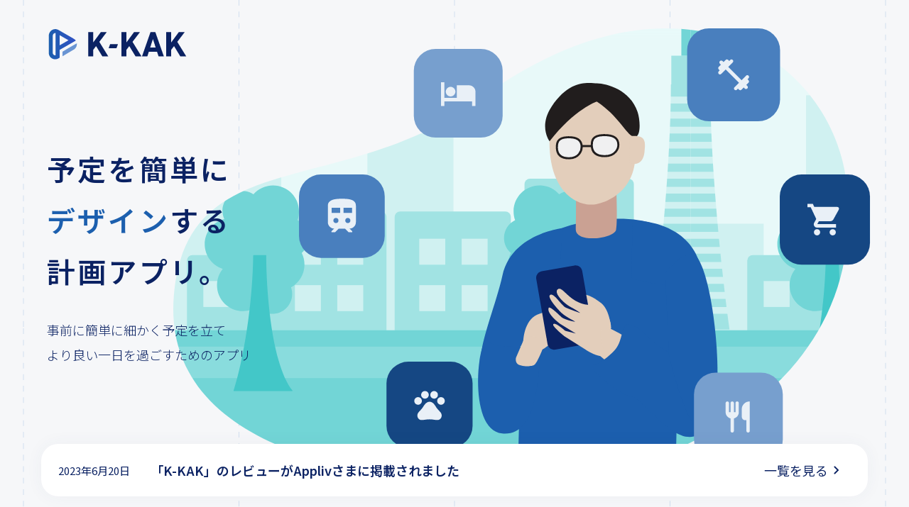

--- FILE ---
content_type: text/html
request_url: https://k-kak.jp/
body_size: 50104
content:
<!DOCTYPE html>
<html lang="ja" prefix="og: https://ogp.me/ns# fb: https://ogp.me/ns/fb# website: https://ogp.me/ns/website# article: https://ogp.me/ns/article#">
<head><meta charset="utf-8">
<title>K-KAK</title>
<meta name="viewport" content="width=device-width, initial-scale=1, minimum-scale=1, maximum-scale=1">
<meta name="msapplication-TileColor" content="#da532c">
<meta name="theme-color" content="#ffffff">
<meta property="og:site_name" content="K-KAK">
<meta property="fb:app_id" content="145717780747852">
<meta property="og:image" content="https://www.k-kak.jp/img/ogp.png">
<meta property="og:image:width" content="1200">
<meta property="og:image:height" content="630">
<meta name="twitter:card" content="summary_large_image">
<meta name="twitter:site" content="@K_KAK_JP">
<meta name="twitter:creator" content="@10kaijp">
<meta name="twitter:domain" content="www.k-kak.jp">
<meta name="twitter:image" content="https://www.k-kak.jp/img/ogp.png">
<link rel="stylesheet" href="https://fonts.googleapis.com/earlyaccess/notosansjp.css">
<link rel="apple-touch-icon" sizes="180x180" href="/img/apple-touch-icon.png">
<link rel="icon" type="image/png" sizes="32x32" href="/img/favicon-32x32.png">
<link rel="icon" type="image/png" sizes="16x16" href="/img/favicon-16x16.png">
<link rel="mask-icon" href="/img/safari-pinned-tab.svg" color="#5bbad5">
<meta name="description" content="K-KAK　予定を簡単にデザインする計画アプリ">
<meta property="og:type" content="website">
<meta property="og:title" content="K-KAK">
<meta property="og:description" content="K-KAK　予定を簡単にデザインする計画アプリ">
<meta name="twitter:title" content="K-KAK">
<meta name="twitter:description" content="K-KAK　予定を簡単にデザインする計画アプリ">
<script type="application/ld+json">{"@context":"https://schema.org","@type":"MobileApplication","name":"K-KAK","creator":{"@type":"Corporation","name":"株式会社tenkai","url":"https://www.10-kai.jp/"},"description":"予定を簡単にデザインする計画アプリ","applicationCategory":"UtilitiesApplication","operatingSystem":"Android 5.0 or later, iOS 11.0 or later","offers":[{"@type":"Offer","price":0,"priceCurrency":"JPY","url":"https://play.google.com/store/apps/details?id=jp.k_kak.k_kak","name":"K-KAK for Android"},{"@type":"Offer","price":0,"priceCurrency":"JPY","url":"https://apps.apple.com/jp/app/k-kak/id6446757391","name":"K-KAK for iOS"}],"license":"https://www.k-kak.jp/terms_of_use/"}</script><link rel="preload" as="fetch" crossorigin="anonymous" href="/_payload.json"><link rel="modulepreload" as="script" crossorigin href="/_nuxt/entry.6363aec9.js"><link rel="modulepreload" as="script" crossorigin href="/_nuxt/index.ee56a567.js"><link rel="modulepreload" as="script" crossorigin href="/_nuxt/nuxt-link.83072b9f.js"><link rel="modulepreload" as="script" crossorigin href="/_nuxt/timezone.0d7eae61.js"><link rel="modulepreload" as="script" crossorigin href="/_nuxt/PageFooter.042f0cfd.js"><link rel="preload" as="style" href="/_nuxt/PageFooter.f964bb54.css"><link rel="modulepreload" as="script" crossorigin href="/_nuxt/problem1.17fe2130.js"><link rel="modulepreload" as="script" crossorigin href="/_nuxt/composable.4f801c98.js"><link rel="prefetch" as="script" crossorigin href="/_nuxt/error-404.fecdda7f.js"><link rel="prefetch" as="script" crossorigin href="/_nuxt/error-500.9f0e88df.js"><link rel="stylesheet" href="/_nuxt/PageFooter.f964bb54.css"><style>.main_text_h2[data-v-5706f5ba]{font-size:40px;font-weight:600;letter-spacing:.08em;line-height:60px;margin-top:54px}.main_text[data-v-5706f5ba]{margin-left:32px;margin-top:24px;position:absolute;z-index:2}.main_text_wrap[data-v-5706f5ba]{margin-left:24px}.main_text_wrap p[data-v-5706f5ba]{font-size:18px;font-weight:300;line-height:35px;margin-top:24px}.main_visual[data-v-5706f5ba]{height:700px;position:relative}.main_visual h1[data-v-5706f5ba]{animation:fadeIn 3s ease 0s 1 normal}.main_img[data-v-5706f5ba]{padding-top:54px;width:100%}.main_img img[data-v-5706f5ba]{padding-right:18px;padding-top:40px;top:0;width:80%}.main_img img[data-v-5706f5ba],.top_news[data-v-5706f5ba]{position:absolute;right:0}.top_news[data-v-5706f5ba]{bottom:0;left:0;margin:0 auto;max-width:1164px;width:100%}.top_news article[data-v-5706f5ba]{align-items:center;background:#fff;border-radius:24px;box-shadow:0 0 24.1935501099px 0 rgba(50,71,123,.05);color:#0b2263;display:flex;gap:8px;padding:24px}.top_news a[data-v-5706f5ba]{color:#0b2263;text-decoration:none}.top_news a:hover .news_link[data-v-5706f5ba]:after,.top_news a:hover .news_link_list[data-v-5706f5ba]:after{width:100%}.top_news time[data-v-5706f5ba]{font-size:15px;width:130px}.top_news h2[data-v-5706f5ba]{font-weight:600;line-height:24px;width:calc(100% - 260px)}.top_news h2 span[data-v-5706f5ba]{color:#0b2263}.news_link[data-v-5706f5ba]{font-size:18px;position:relative;text-decoration:none;z-index:1}.news_link[data-v-5706f5ba]:after{background:#0b2263;bottom:-8px;content:"";height:1px;left:0;position:absolute;transition:all .3s;width:0;z-index:-1}.news_link_list[data-v-5706f5ba]{display:flex;font-size:18px;position:relative;text-decoration:none;z-index:1}.news_link_list[data-v-5706f5ba]:after{background:#0b2263;bottom:-3px;content:"";height:1px;left:0;position:absolute;transition:all .3s;width:0;z-index:-1}.news_list_link_wrap[data-v-5706f5ba]{margin-left:auto;width:130px}.news_list_link_wrap a[data-v-5706f5ba]{justify-content:center}.mockup[data-v-5706f5ba],.news_list_link_wrap a[data-v-5706f5ba]{align-items:center;display:flex}.mockup[data-v-5706f5ba]{gap:48px;padding:80px 48px 48px}.mockup_img img[data-v-5706f5ba]{max-width:339px}.mockup_img_sp[data-v-5706f5ba]{display:none}.outline[data-v-5706f5ba]{color:#fff;display:flex;flex-direction:column;gap:48px;width:100%}.outline_download[data-v-5706f5ba]{align-items:center;background:#a4bfdf;border-radius:24px;display:flex;gap:40px;justify-content:center;padding:24px}.outline_apple[data-v-5706f5ba],.outline_google[data-v-5706f5ba]{align-items:center;display:flex;gap:24px}.outline_google_btn[data-v-5706f5ba]{max-height:84px}.outline_apple_btn[data-v-5706f5ba]{height:100%;min-height:64px}.outline_text[data-v-5706f5ba]{background:linear-gradient(180deg,#1c5fae,#1695c4);border-radius:24px;box-shadow:0 0 24.1936px rgba(50,71,123,.05);padding:12%}.outline_text p[data-v-5706f5ba]{font-size:18px;font-weight:600;line-height:36px;margin-top:24px}[data-ruby][data-v-5706f5ba]{position:relative}[data-ruby][data-v-5706f5ba]:before{content:attr(data-ruby);font-size:.5em;left:0;letter-spacing:.8em;margin:auto;padding-left:4px;position:absolute;right:0;top:-16px;width:100px}.problem[data-v-5706f5ba]{padding:48px;text-align:center}.problem_outline[data-v-5706f5ba]{background-color:#fff;border-radius:24px;box-shadow:0 0 24.1936px rgba(50,71,123,.05);display:flex;font-size:18px;font-weight:600;justify-content:space-between;line-height:27px;margin-top:32px;padding:32px 3vw;text-align:center}.problem_outline_first[data-v-5706f5ba],.problem_outline_second[data-v-5706f5ba]{width:50%}.problem_text[data-v-5706f5ba]{margin-top:24px}.problem_text p[data-v-5706f5ba]{background:linear-gradient(180deg,#1c5fae,#1695c4);border-radius:0 8px 8px 8px;color:#fff;display:inline-block;font-size:18px;font-weight:600;line-height:36px;padding:16px 40px;position:relative}.problem_text p[data-v-5706f5ba]:before{background-image:url(/img/problem_arrow.svg);background-size:100%;content:"";display:inline-block;height:24px;left:-23px;position:absolute;top:-7px;width:24px}.flowing[data-v-5706f5ba],.main_text_p[data-v-5706f5ba]{animation:flowing-anim .6s linear forwards;animation-delay:1.5s;margin:12px 0 0;overflow:hidden;white-space:nowrap;width:0}.flowing[data-v-5706f5ba]:nth-child(2){animation-delay:1.8s}.flowing[data-v-5706f5ba]:nth-child(3){animation-delay:2.2s}.main_text_p[data-v-5706f5ba]{animation-delay:3.6s}@media screen and (max-width:1261px){.main_visual[data-v-5706f5ba]{height:620px}.main_text_h2[data-v-5706f5ba]{font-size:32px;font-weight:600;letter-spacing:.08em;line-height:48px;margin-top:40px}.top_news[data-v-5706f5ba]{bottom:0;left:0;margin:0 24px;max-width:1174px;position:absolute;right:0;width:calc(100% - 48px)}.mockup[data-v-5706f5ba]{gap:32px;padding:64px 24px 32px;position:relative}.problem[data-v-5706f5ba]{padding:16px 24px 48px}.problem_outline img[data-v-5706f5ba]{width:80%}.outline_download[data-v-5706f5ba]{flex-wrap:wrap;gap:24px;padding:16px}.outline_apple[data-v-5706f5ba],.outline_google[data-v-5706f5ba]{align-items:center;display:flex;gap:16px}.outline_google_btn[data-v-5706f5ba]{max-height:70px}.outline_apple_btn[data-v-5706f5ba]{height:100%;max-height:54px}}@media screen and (max-width:769px){.flowing[data-v-5706f5ba]{margin-top:8px}.main_text[data-v-5706f5ba]{height:auto;margin-left:0;margin-top:24px;width:100%}.main_img[data-v-5706f5ba]{height:90%;margin-left:24px;margin-right:6px;padding-top:0;position:relative;width:calc(100% - 30px)}.main_img img[data-v-5706f5ba]{bottom:20%;margin-top:0;min-width:auto;position:absolute;top:auto;width:100%}.main_content_group[data-v-5706f5ba]{flex-direction:row-reverse;height:100%}.main_text_h2[data-v-5706f5ba]{margin-top:0}.main_visual[data-v-5706f5ba]{height:700px}.top_news[data-v-5706f5ba]{bottom:0;left:0;position:absolute;right:0}.top_news article[data-v-5706f5ba]{align-items:start;background:#fff;border-radius:24px;box-shadow:0 0 24.1935501099px 0 rgba(50,71,123,.05);color:#0b2263;display:flex;flex-direction:column;gap:8px;padding:24px 16px}.top_news a[data-v-5706f5ba]{color:#0b2263;text-decoration:none}.top_news a:hover .news_link[data-v-5706f5ba]:after{width:100%}.top_news time[data-v-5706f5ba]{font-size:13px;width:130px}.top_news h2[data-v-5706f5ba]{font-weight:600;line-height:24px;width:100%}.top_news h2 span[data-v-5706f5ba]{color:#0b2263}.news_link[data-v-5706f5ba]{font-size:15px;position:relative;text-decoration:none;z-index:1}.news_link[data-v-5706f5ba]:after{background:#0b2263;bottom:-8px;content:"";height:1px;left:0;position:absolute;transition:all .3s;width:0;z-index:-1}.news_link_list[data-v-5706f5ba]{align-items:center;display:flex;font-size:15px;position:relative;text-decoration:none;z-index:1}.news_link_list[data-v-5706f5ba]:after{background:#0b2263;bottom:-3px;content:"";height:1px;left:0;position:absolute;transition:all .3s;width:0;z-index:-1}.news_list_link_wrap[data-v-5706f5ba]{margin-left:auto;width:130px}.news_list_link_wrap a[data-v-5706f5ba]{align-items:center;display:flex;justify-content:right}.mockup[data-v-5706f5ba]{background:linear-gradient(180deg,#1c5fae,#1695c4);flex-direction:column-reverse;margin-top:80px;padding:108px 24px 0;position:relative}.outline[data-v-5706f5ba]{width:100%}.outline_text[data-v-5706f5ba]{border-radius:0}.mockup_img[data-v-5706f5ba]{height:548px;margin-top:0;overflow:hidden;text-align:center;width:100%}.mockup_img img[data-v-5706f5ba]{max-width:360px;width:100%}.outline_text[data-v-5706f5ba]{background:none;border-radius:24px;box-shadow:0 0 24.1936px rgba(50,71,123,.05);padding:0}.outline_download[data-v-5706f5ba]{gap:24px;left:0;margin:auto;max-width:350px;padding:12px 10px 10px 8px;position:absolute;right:0;top:-44px;width:100%}.outline_apple[data-v-5706f5ba],.outline_google[data-v-5706f5ba]{gap:0}.outline_google_btn[data-v-5706f5ba]{max-height:64px}.outline_apple_btn[data-v-5706f5ba]{height:100%;min-height:48px}.problem[data-v-5706f5ba]{padding:48px}.problem_outline[data-v-5706f5ba]{flex-direction:column}.problem_outline img[data-v-5706f5ba]{min-width:200px;width:50%}.problem_outline_first[data-v-5706f5ba],.problem_outline_second[data-v-5706f5ba]{width:100%}.problem_outline_second[data-v-5706f5ba]{margin-top:32px}.problem_text p[data-v-5706f5ba]{border-radius:8px}.problem_text p[data-v-5706f5ba]:before{background-image:url(/img/problem_arrow_sp.svg);background-repeat:no-repeat;background-size:100%;content:"";display:inline-block;height:16px;left:0;margin:auto;position:absolute;right:0;top:-12px;width:16px}}@media screen and (max-width:415px){.flowing[data-v-5706f5ba]{margin-top:4px}.main_img[data-v-5706f5ba]{height:400px;margin-left:0;margin-top:-24px;padding:0;position:relative;width:100%}.main_img[data-v-5706f5ba]:after{background-image:url(/img/main_img_sp.svg);background-position:50%;background-repeat:no-repeat;background-size:cover;content:"";display:block;height:100%;margin-right:24px;position:absolute;top:0}.main_img img[data-v-5706f5ba]{display:none;margin-top:0}.main_text[data-v-5706f5ba]{height:100%;margin-left:0;margin-top:0;position:static;width:100%}.main_text_wrap p[data-v-5706f5ba]{font-size:14px;line-height:24px;margin-top:16px}.main_text_br[data-v-5706f5ba]{display:none}.main_visual[data-v-5706f5ba]{height:auto;position:relative}.main_content_group[data-v-5706f5ba]{display:flex;flex-direction:column-reverse;flex-wrap:wrap}.main_text_h2[data-v-5706f5ba]{font-size:24px;line-height:40px;margin-top:0}.top_news[data-v-5706f5ba]{margin-top:48px;position:static}.top_news article[data-v-5706f5ba]{align-items:start;background:#fff;border-radius:24px;box-shadow:0 0 24.1935501099px 0 rgba(50,71,123,.05);color:#0b2263;display:flex;flex-direction:column;gap:8px;padding:16px}.mockup_img[data-v-5706f5ba]{height:auto;margin-top:0}.mockup_img img[data-v-5706f5ba]{max-width:360px;width:100%}.mockup_img_sp[data-v-5706f5ba]{display:block}.mockup_img_pc[data-v-5706f5ba]{display:none}.outline_text p[data-v-5706f5ba]{font-size:16px;font-weight:300;line-height:32px;margin-top:16px}.outline_download[data-v-5706f5ba]{flex-direction:column;gap:16px;max-width:168px;padding:20px 20px 14px;top:-96px;width:100%}.outline_apple[data-v-5706f5ba],.outline_google[data-v-5706f5ba]{width:100%}.outline_apple_btn[data-v-5706f5ba],.outline_google_btn[data-v-5706f5ba]{width:168px}.problem_outline[data-v-5706f5ba]{border-radius:16px;font-size:16px;font-weight:600;padding:24px 3vw}.problem[data-v-5706f5ba]{padding:32px 24px}.mockup[data-v-5706f5ba]{gap:24px;margin-top:140px;padding:148px 24px 0;text-align:center}[data-ruby][data-v-5706f5ba]:before{letter-spacing:.75em;padding-left:0;width:75px}}</style><style>.feature[data-v-86636b90]{background:linear-gradient(180deg,#1c5fae,#1695c4);padding:48px 24px;text-align:center}.feature h3[data-v-86636b90]{color:#fff}.feature1[data-v-86636b90],.feature2[data-v-86636b90],.feature3[data-v-86636b90]{background-color:#fff;border-radius:24px;margin:24px auto 0;max-width:1044px;padding:32px 54px}.feature_title[data-v-86636b90]{display:flex}.feature_number[data-v-86636b90]{background:linear-gradient(180deg,#1c5fae,#1695c4);border-radius:8px;color:#fff;display:inline-block;height:54px;min-width:54px}.feature_number p[data-v-86636b90]{font-size:24px;font-weight:600;line-height:54px}.feature_title1[data-v-86636b90]{margin-left:24px;text-align:left}.feature_title1 h4[data-v-86636b90]{font-size:22px;font-weight:600;line-height:33px}.feature_title1 p[data-v-86636b90]{font-size:18px;font-weight:300;line-height:27px;margin-top:8px}.feature_explanation[data-v-86636b90]{align-items:center;background:#e9f0f7;border-radius:24px;display:flex;flex-wrap:nowrap;gap:24px 24px;justify-content:center;margin-top:24px;padding:24px 54px}.feature_explanation_height[data-v-86636b90]{align-items:stretch}.feature_serif_wrap[data-v-86636b90]{background:#1c5fae;border-radius:8px;color:#fff;display:table;font-size:18px;font-weight:600;height:72px;margin:auto 0;position:relative;vertical-align:middle;width:100%}.feature_serif[data-v-86636b90]{display:table-cell;vertical-align:middle}.feature_text_wrap[data-v-86636b90]{align-items:center;font-size:18px;font-weight:600;line-height:27px;max-width:80px}.feature_text[data-v-86636b90],.feature_text_wrap[data-v-86636b90]{display:flex;flex-wrap:wrap;justify-content:center}.feature_text[data-v-86636b90]{gap:8px}.serif_arrow[data-v-86636b90]{margin-top:-3px}.feature_item[data-v-86636b90]{max-width:264px;width:100%}.feature_image img[data-v-86636b90]{width:100%}@media screen and (max-width:1261px){.feature_number[data-v-86636b90]{height:40px;min-width:40px;width:40px}.feature_number p[data-v-86636b90]{font-size:18px;line-height:40px}.feature_serif_wrap[data-v-86636b90]{font-size:14px}.feature1[data-v-86636b90],.feature2[data-v-86636b90],.feature3[data-v-86636b90]{padding:24px}}@media screen and (max-width:769px){.feature_title1[data-v-86636b90]{margin-left:16px}.feature_title1 h4[data-v-86636b90]{font-size:18px;line-height:normal}.feature_title1 p[data-v-86636b90]{font-size:15px;line-height:normal}.feature_title_br[data-v-86636b90]{display:none}.feature_explanation[data-v-86636b90]{align-items:center;flex-flow:column;gap:32px;height:100%;justify-content:center;padding:16px}.feature_text[data-v-86636b90]{flex-direction:row-reverse;gap:0}.feature_text p[data-v-86636b90]{font-size:15px}.feature_text img[data-v-86636b90]{width:100%}.feature_text_wrap[data-v-86636b90]{flex-direction:row-reverse;flex-wrap:nowrap;max-width:none;width:100%}.feature_text_wrap img[data-v-86636b90]{width:100%}.feature_explanation_arrowleft[data-v-86636b90],.feature_explanation_arrowright[data-v-86636b90]{height:20px;transform:rotate(90deg);width:60px}.feature_serif_wrap[data-v-86636b90]{height:64px;padding:0 8px;width:calc(100% - 16px)}}@media screen and (max-width:415px){.feature_item[data-v-86636b90]{max-width:264px;width:70%}.feature1[data-v-86636b90],.feature2[data-v-86636b90],.feature3[data-v-86636b90]{background-color:#fff;border-radius:16px;margin:24px auto 0;max-width:1044px;padding:24px;position:relative}.feature_number[data-v-86636b90]{background:#1695c4;left:-15px;position:absolute;top:-15px}.feature_title1[data-v-86636b90],.feature_title2[data-v-86636b90],.feature_title3[data-v-86636b90]{margin-left:0}.feature_text p[data-v-86636b90]{font-size:13px}.feature_explanation_arrowleft[data-v-86636b90],.feature_explanation_arrowright[data-v-86636b90]{width:40px}.feature_serif_wrap[data-v-86636b90]{font-size:13px}.feature_serif br[data-v-86636b90]{display:none}}</style><style>.usecase[data-v-0b6482d1]{margin:0 auto;max-width:1160px;padding:48px 24px;text-align:center}.usecase_todo[data-v-0b6482d1],.usecase_vacation[data-v-0b6482d1]{display:flex;gap:32px;margin:0 48px}.usecase_todo_text[data-v-0b6482d1]{align-items:center;background:#1c5fae;border-radius:24px;display:flex;flex-wrap:wrap;margin:40px 0;padding:48px 64px;text-align:left;width:80%}.usecase_todo_illust[data-v-0b6482d1]{width:20%}.usecase_todo_title[data-v-0b6482d1]{color:#fff;font-size:24px;font-weight:600;line-height:36px}.usecase_todo_text_wrap[data-v-0b6482d1]{display:flex;flex-wrap:wrap;gap:16px;margin-top:16px}.usecase_todo_text_wrap p[data-v-0b6482d1]{background-color:#fff;border-radius:16px;display:inline-block;font-size:18px;font-weight:600;padding:24px 40px}@media screen and (max-width:1261px){.usecase_todo[data-v-0b6482d1],.usecase_vacation[data-v-0b6482d1]{margin:32px 0}.usecase img[data-v-0b6482d1]{height:100%;width:100%}.usecase_todo_text[data-v-0b6482d1]{margin:0;padding:48px}.usecase_todo_illust[data-v-0b6482d1]{width:20%}}@media screen and (max-width:769px){.usecase_todo_text[data-v-0b6482d1]{padding:24px;width:70%}.usecase_todo_text_wrap[data-v-0b6482d1]{gap:16px;margin-top:8px}.usecase_todo_text_wrap p[data-v-0b6482d1]{border-radius:8px;font-size:14px;font-weight:600;padding:16px}.usecase_todo_title[data-v-0b6482d1]{font-size:18px}.usecase_todo[data-v-0b6482d1],.usecase_vacation[data-v-0b6482d1]{gap:24px}}@media screen and (max-width:415px){.usecase_todo_text[data-v-0b6482d1]{align-items:center;border-radius:16px;display:flex;flex-wrap:wrap;padding:10px 24px 24px;text-align:left;width:60%}.usecase_todo_title[data-v-0b6482d1]{font-size:16px}.usecase_todo_text_wrap[data-v-0b6482d1]{gap:8px;margin-top:8px}.usecase_todo_text_wrap p[data-v-0b6482d1]{border-radius:8px;font-size:14px;font-weight:600;padding:8px 16px}.usecase_todo[data-v-0b6482d1],.usecase_vacation[data-v-0b6482d1]{gap:16px;margin:24px 0 0}.usecase_todo_illust[data-v-0b6482d1]{width:40%}}</style><style>.merit[data-v-eadab6c2]{background-color:#fff}.merit_wrap[data-v-eadab6c2]{margin:0 auto;max-width:1160px;padding:48px 24px;text-align:center}.merit_connect_first[data-v-eadab6c2]{margin-top:24px}.merit_connect[data-v-eadab6c2]{align-items:center;display:flex;gap:48px;padding:16px 54px;text-align:left}.merit_connect_illust[data-v-eadab6c2],.merit_connect_text[data-v-eadab6c2]{width:50%}.merit_connect_text h4[data-v-eadab6c2]{font-size:24px;font-weight:600}.merit_connect_text p[data-v-eadab6c2]{font-size:22px;font-weight:300;margin-top:32px}.merit_connect_illust img[data-v-eadab6c2]{width:100%}@media screen and (max-width:1261px){.merit_connect[data-v-eadab6c2]{gap:24px;padding:8px 0}.merit_connect_text p[data-v-eadab6c2]{font-size:18px}}@media screen and (max-width:769px){.merit_connect_text h4[data-v-eadab6c2]{font-size:18px}.merit_connect_text p[data-v-eadab6c2]{font-size:15px;margin-top:16px}.merit_connect[data-v-eadab6c2]{padding:16px 0}.merit_wrap[data-v-eadab6c2]{padding:48px 24px 32px}}@media screen and (max-width:415px){.merit_connect[data-v-eadab6c2]{flex-direction:column;gap:16px}.merit_connect_illust[data-v-eadab6c2],.merit_connect_text[data-v-eadab6c2]{width:100%}.merit_connect_reverse[data-v-eadab6c2]{flex-direction:column-reverse}.merit_connect_text p[data-v-eadab6c2]{margin-top:8px}}</style><style>.deployment[data-v-5d3faf05]{background:linear-gradient(180deg,#1c5fae,#1695c4);border-radius:24px;color:#fff;padding:100px;text-align:center}.deployment h3[data-v-5d3faf05]{color:#fff}.deployment h4[data-v-5d3faf05]{font-size:24px;font-weight:600;line-height:36px;margin-top:24px}.deployment p[data-v-5d3faf05]{font-size:18px;font-weight:300;margin-top:24px}.deployment_wrap[data-v-5d3faf05]{color:#fff;margin:48px auto;max-width:1260px}@media screen and (max-width:1261px){.deployment[data-v-5d3faf05]{color:#fff;margin:0 24px;padding:100px 24px}}@media screen and (max-width:769px){.deployment[data-v-5d3faf05]{padding:48px 24px}.deployment h4[data-v-5d3faf05]{font-size:18px;font-weight:600;line-height:32px}.deployment p[data-v-5d3faf05]{font-size:16px;font-weight:300;margin-top:16px}}</style><style>.mission[data-v-65d4570d]{margin:48px auto;max-width:1260px;text-align:center}.mission_message[data-v-65d4570d]{align-items:center;background-color:#fff;border-radius:24px;display:flex;gap:48px;margin-top:24px;padding:40px}.mission_message p[data-v-65d4570d]{font-size:20px;font-weight:300;line-height:40px}.mission_content[data-v-65d4570d]{width:50%}.mission_content img[data-v-65d4570d]{width:100%}@media screen and (max-width:1261px){.mission_message[data-v-65d4570d]{margin:24px 24px 0}.mission_message p[data-v-65d4570d]{font-size:18px}}@media screen and (max-width:769px){.mission_message[data-v-65d4570d]{background-color:#fff;border-radius:24px;display:flex;flex-wrap:wrap;gap:16px;justify-content:center;margin-top:24px;padding:40px}.mission_message p[data-v-65d4570d]{font-size:16px;line-height:32px}.mission_content[data-v-65d4570d]{max-width:400px;width:100%}}@media screen and (max-width:415px){.mission_message[data-v-65d4570d]{padding:24px}.mission_message p[data-v-65d4570d]{font-size:15px;line-height:30px}.mission_content br[data-v-65d4570d]{display:none}}</style><style>.closing[data-v-8994b4fd]{background-image:url(/img/closing_background.svg);background-size:auto 105%;height:690px;overflow:hidden}.closing_group[data-v-8994b4fd]{align-items:center;display:flex;margin:48px auto;max-width:1260px;text-align:center}.closing_img[data-v-8994b4fd]{margin-left:10%}.closing_img img[data-v-8994b4fd]{height:610px;margin-top:80px}.closing_text[data-v-8994b4fd]{align-items:center;display:flex;flex-direction:column;gap:32px;justify-content:center;margin:24px;width:100%}.closing_text h4[data-v-8994b4fd]{font-size:24px;font-weight:600;line-height:36px;text-align:center}.closing_app_icon[data-v-8994b4fd]{max-width:110px}.closing_download_wrap[data-v-8994b4fd]{display:inline-block}.closing_download[data-v-8994b4fd]{background:#f6f7f9;border-radius:24px;display:flex;flex-direction:column;gap:24px;margin:0 auto;padding:24px}.closing_apple[data-v-8994b4fd],.closing_google[data-v-8994b4fd]{align-items:center;display:flex;gap:24px}.closing_google_btn[data-v-8994b4fd]{max-width:180px}.closing_apple_btn[data-v-8994b4fd]{min-width:180px}.closing_qr[data-v-8994b4fd]{max-height:64px}.btn_sub[data-v-8994b4fd]{background:#1c5fae;border-radius:8px;color:#fff;max-width:306px;padding:16px 0;text-decoration:none;width:100%}.btn_sub[data-v-8994b4fd]:hover{background:#154783;transition:all .3s}@media screen and (max-width:1261px){.closing_img img[data-v-8994b4fd]{height:520px;margin-top:80px}.closing[data-v-8994b4fd]{height:600px}.closing_text[data-v-8994b4fd]{margin:24px;width:100%}.closing_group[data-v-8994b4fd]{margin:0 auto}}@media screen and (max-width:769px){.closing_group[data-v-8994b4fd]{flex-direction:column-reverse;flex-wrap:wrap;margin:24px auto;max-width:1260px;text-align:center}.closing_group[data-v-8994b4fd],.closing_text[data-v-8994b4fd]{align-items:center;display:flex}.closing_text[data-v-8994b4fd]{flex-direction:column;gap:24px;justify-content:center;margin:0 0 24px;width:100%}.closing_text h4[data-v-8994b4fd]{font-size:24px;margin-bottom:0}.closing_app_icon[data-v-8994b4fd]{width:20%}.closing[data-v-8994b4fd]{background-position:50%;height:690px}.closing_img[data-v-8994b4fd]{margin-left:0}.closing_img img[data-v-8994b4fd]{height:410px;margin-top:-10px;max-width:248px;width:80%}.closing_download[data-v-8994b4fd]{background:#fff;border-radius:24px;display:flex;flex-direction:row;gap:24px;margin:0 auto;padding:10px 20px}.closing_apple[data-v-8994b4fd],.closing_google[data-v-8994b4fd]{align-items:center;display:flex;gap:24px}.closing_qr[data-v-8994b4fd]{display:none}.closing_google_btn[data-v-8994b4fd]{max-height:64px}.closing_apple_btn[data-v-8994b4fd]{height:100%;max-height:48px;min-width:130px}.btn_sub[data-v-8994b4fd]{max-width:360px}}@media screen and (max-width:415px){.closing_group[data-v-8994b4fd]{height:auto;margin:0 auto}.closing_text[data-v-8994b4fd]{box-sizing:border-box;margin:0;width:auto}.closing_text h4[data-v-8994b4fd]{font-size:18px;line-height:32px}.closing_app_icon[data-v-8994b4fd]{display:none}.closing[data-v-8994b4fd]{height:560px}.closing_google_btn[data-v-8994b4fd]{max-width:auto;min-width:130px;width:100%}.closing_apple_btn[data-v-8994b4fd]{width:100%}.closing_download[data-v-8994b4fd]{flex-direction:column;gap:16px;max-width:130px;padding:20px 20px 14px;width:100%}.closing_img img[data-v-8994b4fd]{margin-top:-50px;width:60%}.btn_sub[data-v-8994b4fd]{box-sizing:border-box;font-size:15px;max-width:none;padding:12px}}</style><style>a,abbr,acronym,address,applet,article,aside,audio,b,big,blockquote,body,canvas,caption,center,cite,code,dd,del,details,dfn,div,dl,dt,em,embed,fieldset,figcaption,figure,footer,form,h1,h2,h3,h4,h5,h6,header,hgroup,html,i,iframe,img,ins,kbd,label,legend,li,mark,menu,nav,object,ol,output,p,pre,q,ruby,s,samp,section,small,span,strike,strong,sub,summary,sup,table,tbody,td,tfoot,th,thead,time,tr,tt,u,ul,var,video{border:0;font-size:100%;font:inherit;margin:0;padding:0;vertical-align:baseline}body{background-color:#f6f7f9;color:#0b2263;font-family:Hiragino Kaku Gothic Pro,Noto Sans JP,Open Sans,Roboto,Arial,sans-serif;position:relative}h3{display:inline-block;font-size:24px;font-weight:600}.main{margin:0 auto;max-width:1260px}.main:after{background-image:url(/img/border.svg);background-size:100%;content:"";display:block;height:100%;left:0;margin:auto;max-width:1260px;position:absolute;right:0;top:0;width:calc(100% - 64px);z-index:-1}.main h1{margin-left:32px;max-width:240px}.main h2 span{color:#1c5fae}.outline_qr{max-height:64px}footer{align-items:center;background-color:#1c5fae;color:#fff;display:flex;flex-direction:column;font-size:18px;gap:32px;height:64px;justify-content:center;padding:40px}.tos{background-image:url(/img/closing_background.svg);background-position:bottom;background-repeat:repeat-x;background-size:auto 690px;padding-bottom:80px}.news_main,.tos_main{margin:0 auto;max-width:822px}.news_main{height:100vh;min-height:700px}.news_article{width:100%}.pagination{align-items:center;display:flex;gap:8px;margin:0 auto;text-align:center}.no_next_link,.no_prev_link{background:url(/img/icon_arrow_disable.svg) no-repeat 0 0;background-position:30%;background-size:80%;border:1px solid #c1c1c3;border-radius:100px;content:"";display:inline-block;height:32px;vertical-align:middle;width:32px}.no_next_link{transform:scaleX(-1)}.current_page{background-color:#1c5fae;border-radius:100px;color:#fff;font-size:15px;font-weight:600;height:32px;line-height:32px;width:32px}.prev_link{background:url(/img/icon_arrow_enable.svg) no-repeat 0 0;background-position:70%;background-size:80%;border:1px solid #1c5fae;border-radius:100px;content:"";display:inline-block;height:32px;transform:scaleX(-1);vertical-align:middle;width:32px}.prev_link:hover{background-color:#e9f0f7;transition:all .3s}.next_link{background:url(/img/icon_arrow_enable.svg) no-repeat 0 0;background-position:70%;background-size:80%;border:1px solid #1c5fae;border-radius:100px;content:"";display:inline-block;height:32px;vertical-align:middle;width:32px}.next_link:hover{background-color:#e9f0f7;transition:all .3s}.pg_num_link{background-color:#fff;border-radius:100px;color:#1c5fae;font-size:15px;font-weight:600;height:32px;line-height:32px;text-decoration:none;width:32px}.pg_num_link:hover{background-color:#e9f0f7;transition:all .3s}.tos_main_content{background-color:#fff;border-radius:24px;box-shadow:0 0 24.1936px rgba(50,71,123,.05);display:flex;flex-direction:column;margin:24px 24px 100px;padding:40px}.tos_main_content h2{background-image:linear-gradient(90deg,#0b2263,#0b2263 6px,transparent 0,transparent 12px);background-position:0 100%;background-repeat:repeat-x;background-size:12px 1.6px;color:#0b2263;display:inline;font-size:32px;font-weight:600;margin:0 auto 24px;text-align:center}.tos_main_content h3{font-size:22px;font-weight:600;line-height:1.6;padding:24px 0 12px}.tos_main_content ol,.tos_main_content p{font-size:18px;font-weight:300;line-height:1.9em;text-align:left}.tos_main_content ol{list-style-type:decimal;margin-left:24px}.news_main_content{background-color:#fff;border-radius:24px;box-shadow:0 0 24.1936px rgba(50,71,123,.05);display:flex;flex-direction:column;font-size:15px;margin:24px 24px 100px;padding:40px}.news_main_content h2.list_title{background-image:linear-gradient(90deg,#0b2263,#0b2263 6px,transparent 0,transparent 12px);background-position:0 100%;background-repeat:repeat-x;background-size:12px 1.6px;color:#0b2263;display:inline;font-size:32px;font-weight:600;margin:0 auto 24px;text-align:center}@media screen and (max-width:1261px){.main:after{margin:0 24px;width:calc(100% - 48px)}.main h1{max-width:200px}.outline_qr{max-height:54px}}@media screen and (max-width:769px){.main:after{margin:0 24px;width:calc(100% - 48px)}.main h1{margin-left:8px;max-width:150px}footer{gap:0;height:auto;padding:0}.outline_qr{display:none;max-height:54px}.tos{background-size:100%}.tos_header{height:64px;margin-bottom:8px}.tos_main_content{border-radius:16px;margin:24px 24px 32px;padding:24px}.tos_main_content h2{font-size:20px;margin-bottom:16px}.tos_main_content h3{font-size:16px}.tos_main_content ol,.tos_main_content p{font-size:15px;font-weight:300;line-height:1.8em;text-align:left}.news_main_content{border-radius:16px;margin:24px 24px 32px;padding:24px}.news_main_content h2.list_title{font-size:20px;margin-bottom:16px}.news h1{max-width:150px}}@media screen and (max-width:768px){footer{font-size:15px;height:45px}}.scroll{opacity:0;transition:.4s ease-in-out}.scroll.on{animation-delay:1.2s;opacity:1}.scroll_up{opacity:0;transform:translateY(30px);transition:.8s ease-in-out}.scroll_up.on{opacity:1;transform:translateY(0)}.scroll_fade{opacity:0;transition:.8s ease-in-out}.scroll_fade.on{opacity:1}@keyframes flowing-anim{0%{width:0}to{width:100%}}@keyframes fadeIn{0%{opacity:0}to{opacity:1}}.slide-in{display:inline-block;margin-bottom:-8px;overflow:hidden;padding-top:16px}.slide-in_inner{background-image:linear-gradient(90deg,#0b2263,#0b2263 6px,transparent 0,transparent 12px)}.slide-in_inner,.slide-in_inner_white{background-position:0 100%;background-repeat:repeat-x;background-size:12px 1.6px;display:inline-block}.slide-in_inner_white{background-image:linear-gradient(90deg,#fff,#fff 6px,transparent 0,transparent 12px)}.slide-in_inner_none{background-image:none;display:inline-block}.leftAnime,.slideAnimeLeftRight{animation-delay:1.2s;opacity:1;transition-timing-function:ease-in}.slideAnimeLeftRight{animation-duration:1.5s;animation-fill-mode:forwards;animation-name:slideTextX100}@keyframes slideTextX100{0%{opacity:1;transform:translateX(-100%)}to{opacity:1;transform:translateX(0)}}.slideAnimeRightLeft{animation-delay:1.2s;animation-duration:1.5s;animation-fill-mode:forwards;animation-name:slideTextX-100;opacity:0;transition-timing-function:ease-in}@keyframes slideTextX-100{0%{opacity:0;transform:translateX(100%)}to{opacity:1;transform:translateX(0)}}@media screen and (max-width:415px){.main:after{margin:0 24px;width:calc(100% - 48px)}.main h1{margin-left:8px;max-width:150px}h3{font-size:20px}h4{font-size:18px;line-height:normal}}</style></head>
<body ><div id="__nuxt"><!--[--><div class="main_wrap"><div class="main" data-v-5706f5ba><div class="main_visual" data-v-5706f5ba><h1 data-v-5706f5ba><img src="/img/k-kak_logo.svg" alt="K-KAK LP" data-v-5706f5ba></h1><div class="main_content_group" data-v-5706f5ba><div class="main_text" data-v-5706f5ba><div class="main_text_wrap" data-v-5706f5ba><div class="main_text_h2" data-v-5706f5ba><h2 class="flowing" data-v-5706f5ba>予定を簡単に</h2><h2 class="flowing" data-v-5706f5ba><span data-v-5706f5ba>デザイン</span>する<br data-v-5706f5ba></h2><h2 class="flowing" data-v-5706f5ba>計画アプリ。</h2></div><div class="main_text_p" data-v-5706f5ba><p data-v-5706f5ba>事前に簡単に細かく予定を立て<br data-v-5706f5ba>より良い一日を過ごすためのアプリ</p></div></div></div><div class="main_img" data-v-5706f5ba><img src="/img/main_img.svg" alt="メインイラスト" data-v-5706f5ba></div><div class="top_news" data-v-5706f5ba><article data-v-5706f5ba><time datetime="2023-06-20T15:00:00+09:00" data-v-5706f5ba>2023年6月20日</time><h2 data-v-5706f5ba><a href="/news/64b79ea857516700080b1d7c/" class="" data-v-5706f5ba><span class="news_link" data-v-5706f5ba>「K-KAK」のレビューがApplivさまに掲載されました</span></a></h2><div class="news_list_link_wrap" data-v-5706f5ba><a href="/news/" class="" data-v-5706f5ba><span class="news_link_list" data-v-5706f5ba> 一覧を見る<img src="/img/icon_arrow_next.svg" alt="K-KAKの画面イメージ" data-v-5706f5ba></span></a></div></article><!----></div></div></div><div class="mockup" data-v-5706f5ba><div class="mockup_img" data-v-5706f5ba><img src="/img/mockup.png" alt="K-KAKの画面イメージ" class="mockup_img_pc" data-v-5706f5ba><img src="/img/mockup_sp.png" alt="K-KAKの画面イメージ" class="mockup_img_sp" data-v-5706f5ba></div><div class="outline" data-v-5706f5ba><div class="outline_download" data-v-5706f5ba><div class="outline_apple" data-v-5706f5ba><a href="https://apps.apple.com/jp/app/k-kak/id6446757391" target="_blank" data-name="outline_ios" data-v-5706f5ba><img src="/img/download_apple.svg" alt="Apple storeダウンロードボタン" class="outline_apple_btn" data-v-5706f5ba></a><img src="/img/qr_ios.png" alt="QRコード" class="outline_qr" data-v-5706f5ba></div><div class="outline_google" data-v-5706f5ba><a href="https://play.google.com/store/apps/details?id=jp.k_kak.k_kak" target="_blank" data-name="outline_android" data-v-5706f5ba><img src="/img/download_googleplay.png" alt="Google Playダウンロードボタン" class="outline_google_btn" data-v-5706f5ba></a><img src="/img/qr_android.png" alt="QRコード" class="outline_qr" data-v-5706f5ba></div></div><div class="outline_text" data-v-5706f5ba><h3 data-v-5706f5ba><span class="slide-in leftAnime" data-v-5706f5ba><span class="slide-in_inner leftAnimeInner slide-in_inner_white" data-v-5706f5ba><span data-ruby="ケーカク" data-v-5706f5ba>K-KAK</span>とは </span></span></h3><p class="scroll_fade" data-v-5706f5ba> 自分の予定を簡単に、細かく作成できるアプリです。<br class="main_text_br" data-v-5706f5ba> さらに予定をテンプレートにして、様々な人々と共有し楽しむ事もできます。 </p></div></div></div><div class="problem scroll" data-v-5706f5ba><h3 data-v-5706f5ba><span class="slide-in leftAnime" data-v-5706f5ba><span class="slide-in_inner leftAnimeInner" data-v-5706f5ba>こんなことありませんか？</span></span></h3><div class="problem_outline scroll_up" data-v-5706f5ba><div class="problem_outline_first" data-v-5706f5ba><p data-v-5706f5ba>予定が多すぎて<br data-v-5706f5ba>たまに忘れてしまう</p><img src="/img/problem1.svg" alt="悩む人のイラスト" data-v-5706f5ba></div><div class="problem_outline_second" data-v-5706f5ba><p data-v-5706f5ba>何か新しいことを始めたいが<br data-v-5706f5ba>何をすればいいのかわからない</p><img src="/img/problem2.svg" alt="悩む人のイラスト" data-v-5706f5ba></div></div><div class="problem_text scroll_up" data-v-5706f5ba><p data-v-5706f5ba>K-KAKで解決します！</p></div></div></div><div class="feature scroll" data-v-86636b90><h3 data-v-86636b90><span class="slide-in leftAnime" data-v-86636b90><span class="slide-in_inner leftAnimeInner slide-in_inner_white" data-v-86636b90> K-KAKの特徴 </span></span></h3><div class="feature1 scroll_up" data-v-86636b90><div class="feature_title" data-v-86636b90><div class="feature_number" data-v-86636b90><p data-v-86636b90>1</p></div><div class="feature_title1" data-v-86636b90><h4 data-v-86636b90> テンプレートのマーケットプレイスで、自作のテンプレートを公開したり、様々な人のテンプレートを使用することができます </h4><p data-v-86636b90> 様々なテンプレートから気になるものを見つけて、自分の予定をデザインしましょう！ </p></div></div><div class="feature_explanation" data-v-86636b90><div class="feature_item" data-v-86636b90><div class="feature_serif_wrap" data-v-86636b90><p class="feature_serif" data-v-86636b90> 予定のテンプレート<br data-v-86636b90>マーケットプレイス </p></div><div class="serif_arrow" data-v-86636b90><img src="/img/serif.svg" alt="矢印" data-v-86636b90></div><div class="feature_image" data-v-86636b90><img src="/img/feature1_template.svg" alt="テンプレートのイラスト" data-v-86636b90></div></div><div class="feature_text_wrap" data-v-86636b90><div class="feature_text" data-v-86636b90><p data-v-86636b90>使用する</p><div class="feature_explanation_arrowright" data-v-86636b90><img src="/img/arrow_right.svg" alt="矢印" data-v-86636b90></div><div class="feature_explanation_arrowleft" data-v-86636b90><img src="/img/arrow_left.svg" alt="矢印" data-v-86636b90></div><p data-v-86636b90>公開する</p></div></div><div class="feature_item" data-v-86636b90><div class="feature_serif_wrap" data-v-86636b90><p class="feature_serif" data-v-86636b90>あなた</p></div><div class="serif_arrow" data-v-86636b90><img src="/img/serif.svg" alt="矢印" data-v-86636b90></div><div class="feature_image" data-v-86636b90><img src="/img/feature1_komake.svg" alt="細計さんのイラスト" data-v-86636b90></div></div></div></div><div class="feature2 scroll_up" data-v-86636b90><div class="feature_title" data-v-86636b90><div class="feature_number" data-v-86636b90><p data-v-86636b90>2</p></div><div class="feature_title1" data-v-86636b90><h4 data-v-86636b90>予定をテンプレートにして、簡単に予定作成</h4><p data-v-86636b90> 自分の予定をテンプレートにすることができます。<br data-v-86636b90> 他の日に使用したり、テンプレートの繰り返し日の設定なども可能です。 </p></div></div><div class="feature_explanation feature_explanation_height" data-v-86636b90><div class="feature_item" data-v-86636b90><div class="feature_serif_wrap" data-v-86636b90><p class="feature_serif" data-v-86636b90>予定をテンプレートにする</p></div><div class="serif_arrow" data-v-86636b90><img src="/img/serif.svg" alt="矢印" data-v-86636b90></div><div class="feature_image" data-v-86636b90><img src="/img/feature2_plan.svg" alt="テンプレートのイラスト" data-v-86636b90></div></div><div class="feature_text_wrap" data-v-86636b90><div class="feature_explanation_arrowright" data-v-86636b90><img src="/img/arrow_right.svg" alt="矢印" data-v-86636b90></div></div><div class="feature_item" data-v-86636b90><div class="feature_serif_wrap" data-v-86636b90><p class="feature_serif" data-v-86636b90>予定テンプレート完成！</p></div><div class="serif_arrow" data-v-86636b90><img src="/img/serif.svg" alt="矢印" data-v-86636b90></div><div class="feature_image" data-v-86636b90><img src="/img/feature2_template.svg" alt="細計さんのイラスト" data-v-86636b90></div></div></div></div><div class="feature3 scroll_up" data-v-86636b90><div class="feature_title" data-v-86636b90><div class="feature_number" data-v-86636b90><p data-v-86636b90>3</p></div><div class="feature_title1" data-v-86636b90><h4 data-v-86636b90> テンプレートのカスタマイズや予定入力によって<br class="feature_title_br" data-v-86636b90> 自分に合った計画をデザインできます </h4><p data-v-86636b90> テンプレートマーケットプレイスから使用した予定や、繰り返し機能を使用した予定を組み合わせて、自分だけのスケジュールを作成できます。 </p></div></div><div class="feature_explanation" data-v-86636b90><div class="feature_item" data-v-86636b90><div class="feature_image" data-v-86636b90><img src="/img/feature3_template.svg" alt="テンプレートのイラスト" data-v-86636b90></div></div><div class="feature_text_wrap" data-v-86636b90><div class="feature_explanation_arrowright" data-v-86636b90><img src="/img/arrow_right.svg" alt="矢印" data-v-86636b90></div></div><div class="feature_item" data-v-86636b90><div class="feature_image" data-v-86636b90><img src="/img/feature3_phone.svg" alt="細計さんのイラスト" data-v-86636b90></div></div></div></div></div><div class="usecase" data-v-0b6482d1><h3 data-v-0b6482d1><span class="slide-in leftAnime" data-v-0b6482d1><span class="slide-in_inner leftAnimeInner" data-v-0b6482d1> K-KAKを使うことで、自分なりの予定をデザインできます！ </span></span></h3><div class="usecase_todo scroll_up" data-v-0b6482d1><div class="usecase_todo_illust" data-v-0b6482d1><img src="/img/usecase_todo.svg" alt="細計さんのイラスト" data-v-0b6482d1></div><div class="usecase_todo_text" data-v-0b6482d1><p class="usecase_todo_title" data-v-0b6482d1>やるべきこと</p><div class="usecase_todo_text_wrap" data-v-0b6482d1><p data-v-0b6482d1>平日のルーティン</p><p data-v-0b6482d1>学校の時間割</p><p data-v-0b6482d1>家事</p><p data-v-0b6482d1>会議</p><p data-v-0b6482d1>新人研修</p><p data-v-0b6482d1>日用品買い溜めDAY</p></div></div></div><div class="usecase_vacation scroll_up" data-v-0b6482d1><div class="usecase_todo_text" data-v-0b6482d1><p class="usecase_todo_title" data-v-0b6482d1>楽しむこと</p><div class="usecase_todo_text_wrap" data-v-0b6482d1><p data-v-0b6482d1>旅行</p><p data-v-0b6482d1>美容DAY</p><p data-v-0b6482d1>博物館・美術館巡り</p><p data-v-0b6482d1>筋トレ</p><p data-v-0b6482d1>猫と遊ぶ日</p><p data-v-0b6482d1>聖地巡礼</p></div></div><div class="usecase_todo_illust" data-v-0b6482d1><img src="/img/usecase_vacation.svg" alt="細計さんのイラスト" data-v-0b6482d1></div></div></div><div class="merit" data-v-eadab6c2><div class="merit_wrap" data-v-eadab6c2><h3 data-v-eadab6c2><span class="slide-in leftAnime" data-v-eadab6c2><span class="slide-in_inner leftAnimeInner" data-v-eadab6c2> K-KAKを使うと... </span></span></h3><div class="merit_connect merit_connect_first scroll_up" data-v-eadab6c2><div class="merit_connect_illust" data-v-eadab6c2><img src="/img/merit1.svg" alt="多様な人々" data-v-eadab6c2></div><div class="merit_connect_text" data-v-eadab6c2><h4 data-v-eadab6c2>多様な人々と予定でつながる</h4><p data-v-eadab6c2> 全国の人々の予定テンプレートを見ることができ、使用できるので他の人の一日も体験できます。 </p></div></div><div class="merit_connect merit_connect_reverse scroll_up" data-v-eadab6c2><div class="merit_connect_text" data-v-eadab6c2><h4 data-v-eadab6c2>充実した１日を過ごせる</h4><p data-v-eadab6c2> 予定を事前に計画することで、空き時間が生まれ他の時間に使うことができます。 </p></div><div class="merit_connect_illust" data-v-eadab6c2><img src="/img/merit2.svg" alt="充実した一日" data-v-eadab6c2></div></div><div class="merit_connect scroll_up" data-v-eadab6c2><div class="merit_connect_illust" data-v-eadab6c2><img src="/img/merit3.svg" alt="新しい体験" data-v-eadab6c2></div><div class="merit_connect_text" data-v-eadab6c2><h4 data-v-eadab6c2>新しい体験ができる</h4><p data-v-eadab6c2> 様々なテンプレートを使用することで、今まで体験したことのない出来事があるかもしれません！普段行かない道にも寄り道しましょう。 </p></div></div></div></div><div class="deployment_wrap" data-v-5d3faf05><div class="deployment" data-v-5d3faf05><h3 data-v-5d3faf05><span class="slide-in leftAnime" data-v-5d3faf05><span class="slide-in_inner leftAnimeInner slide-in_inner_white" data-v-5d3faf05> 今後の展開 </span></span></h3><h4 data-v-5d3faf05>様々なビジネスパートナーのテンプレートが配布予定です</h4><p data-v-5d3faf05>インフルエンサーの日々の予定も配布されるかも...？</p></div></div><div class="mission scroll_up" data-v-65d4570d><h3 data-v-65d4570d><span class="slide-in leftAnime" data-v-65d4570d><span class="slide-in_inner leftAnimeInner" data-v-65d4570d>K-KAKのミッション</span></span></h3><div class="mission_message" data-v-65d4570d><div class="mission_content" data-v-65d4570d><img src="/img/mission.svg" alt="ミッション" data-v-65d4570d></div><p class="mission_content scroll_fade" data-v-65d4570d> 人は好きなもの、趣味、<br data-v-65d4570d> 得意なものは全員違います。<br data-v-65d4570d> 得意なことを、得意な人から<br data-v-65d4570d> 教わり、また自分も得意なことを<br data-v-65d4570d> 誰かに伝えていく。<br data-v-65d4570d> そうやって支え合っていく世の中を<br data-v-65d4570d> K-KAKは目指していきます。 </p></div></div><div class="closing" data-v-8994b4fd><div class="closing_group" data-v-8994b4fd><div class="closing_img" data-v-8994b4fd><img src="/img/closing_komake.svg" alt="細計" data-v-8994b4fd></div><div class="closing_text scroll_up" data-v-8994b4fd><h4 data-v-8994b4fd><span class="slide-in leftAnime" data-v-8994b4fd><span class="slide-in_inner leftAnimeInner slide-in_inner_none" data-v-8994b4fd> さあ、あなただけの人生を。<br data-v-8994b4fd>K-KAKでデザインしませんか </span></span></h4><div class="closing_download_wrap" data-v-8994b4fd><div class="closing_download" data-v-8994b4fd><div class="closing_apple" data-v-8994b4fd><a href="https://apps.apple.com/jp/app/k-kak/id6446757391" target="_blank" data-name="closing_ios" data-v-8994b4fd><img src="/img/download_apple.svg" alt="Apple storeダウンロードボタン" class="closing_apple_btn" data-v-8994b4fd></a><img src="/img/qr_ios.png" alt="QRコード" class="outline_qr" data-v-8994b4fd></div><div class="closing_google" data-v-8994b4fd><a href="https://play.google.com/store/apps/details?id=jp.k_kak.k_kak" target="_blank" data-name="closing_android" data-v-8994b4fd><img src="/img/download_googleplay.png" alt="Google Playダウンロードボタン" class="closing_google_btn" data-v-8994b4fd></a><img src="/img/qr_android.png" alt="QRコード" class="outline_qr" data-v-8994b4fd></div></div></div><a href="/img/k-kak_pamphlet.pdf" download="k-kak_pamphlet.pdf" target="_blank" class="btn_sub" data-name="download_pamphlet" data-v-8994b4fd> パンフレットをダウンロード </a></div></div></div><footer data-v-7d645a1c><div class="footer_links" data-v-7d645a1c><a aria-current="page" href="/" class="router-link-active router-link-exact-active" data-v-7d645a1c>TOP</a><span class="text_separator" data-v-7d645a1c>|</span><a href="/news/" class="" data-v-7d645a1c>お知らせ</a><span class="text_separator" data-v-7d645a1c>|</span><a href="/terms_of_use/" class="" data-v-7d645a1c>利用規約</a><span class="text_separator" data-v-7d645a1c>|</span><a href="/privacy_policy/" class="" data-v-7d645a1c>プライバシーポリシー</a><span class="text_separator" data-v-7d645a1c>|</span><a href="/delete_user/" class="" data-v-7d645a1c>アカウント削除手順</a></div><div class="footer_company" data-v-7d645a1c><div class="footer_company_text" data-v-7d645a1c><p data-v-7d645a1c>運営会社</p><a href="https://www.10-kai.jp/" target="_blank" data-v-7d645a1c>株式会社tenkai</a></div><p data-v-7d645a1c>©2023-2024 tenkai.inc All right reserved</p></div></footer></div><!--]--></div><script type="application/json" id="__NUXT_DATA__" data-ssr="true" data-src="/_payload.json">[{"state":1,"_errors":3,"serverRendered":6,"path":7,"prerenderedAt":8},["Reactive",2],{},["Reactive",4],{"8V7AM8ATHo":5},null,true,"/",1724404165323]</script><script>window.__NUXT__={};window.__NUXT__.config={public:{apiKey:"ac09c83649c13c99188db058c35be69cae048acbc8e1a8f7",graphQlEndpoint:"https://d19g08qn13epdb.cloudfront.net/cms/read/ja-JP"},app:{baseURL:"/",buildAssetsDir:"/_nuxt/",cdnURL:""}}</script><script type="module" src="/_nuxt/entry.6363aec9.js" crossorigin></script></body>
</html>

--- FILE ---
content_type: text/css
request_url: https://k-kak.jp/_nuxt/PageFooter.f964bb54.css
body_size: 1547
content:
.footer_links a[data-v-7d645a1c]{color:#fff;text-decoration:none;transition:border-bottom .1s ease-in-out}.footer_links a[data-v-7d645a1c]:hover{color:#a4bfdf;transition:all .2s}.text_separator[data-v-7d645a1c]{color:#a4bfdf;margin:0 20px}.footer_company[data-v-7d645a1c]{color:#fff;display:flex;font-size:15px;gap:24px}.footer_company_text[data-v-7d645a1c]{display:flex;gap:8px}.footer_company_text a[data-v-7d645a1c]{color:#fff;display:flex}.footer_company_text a[data-v-7d645a1c]:hover{color:#a4bfdf;transition:all .2s}.footer_company_text a[data-v-7d645a1c]:hover:after{background:url(../img/tab_blue.svg) no-repeat 0 0;background-size:100%}.footer_company_text a[data-v-7d645a1c]:after,.footer_company_text a[data-v-7d645a1c]:hover:after{content:"";display:inline-block;height:14px;margin-left:4px;margin-top:3px;vertical-align:middle;width:14px}.footer_company_text a[data-v-7d645a1c]:after{background:url(../img/tab.svg) no-repeat 0 0;background-size:100%}@media screen and (max-width:769px){.footer_links[data-v-7d645a1c]{align-items:center;display:flex;flex-direction:column;width:100%}.footer_links a[data-v-7d645a1c]{background-color:#1c5fae;border-bottom:1px solid #a4bfdf;box-sizing:border-box;padding:16px;width:100%}.footer_links a[data-v-7d645a1c]:hover{background-color:#154783;border-bottom:1px solid #a4bfdf;transition:all .3s}.text_separator[data-v-7d645a1c]{display:none}.footer_company[data-v-7d645a1c]{box-sizing:border-box;color:#fff;display:flex;flex-direction:column;font-size:13px;gap:8px;padding:24px 16px;width:100%}}


--- FILE ---
content_type: text/css
request_url: https://k-kak.jp/_nuxt/index.69b6c764.css
body_size: 23006
content:
.main_text_h2[data-v-5706f5ba]{font-size:40px;font-weight:600;letter-spacing:.08em;line-height:60px;margin-top:54px}.main_text[data-v-5706f5ba]{margin-left:32px;margin-top:24px;position:absolute;z-index:2}.main_text_wrap[data-v-5706f5ba]{margin-left:24px}.main_text_wrap p[data-v-5706f5ba]{font-size:18px;font-weight:300;line-height:35px;margin-top:24px}.main_visual[data-v-5706f5ba]{height:700px;position:relative}.main_visual h1[data-v-5706f5ba]{animation:fadeIn 3s ease 0s 1 normal}.main_img[data-v-5706f5ba]{padding-top:54px;width:100%}.main_img img[data-v-5706f5ba]{padding-right:18px;padding-top:40px;top:0;width:80%}.main_img img[data-v-5706f5ba],.top_news[data-v-5706f5ba]{position:absolute;right:0}.top_news[data-v-5706f5ba]{bottom:0;left:0;margin:0 auto;max-width:1164px;width:100%}.top_news article[data-v-5706f5ba]{align-items:center;background:#fff;border-radius:24px;box-shadow:0 0 24.1935501099px #32477b0d;color:#0b2263;display:flex;gap:8px;padding:24px}.top_news a[data-v-5706f5ba]{color:#0b2263;text-decoration:none}.top_news a:hover .news_link[data-v-5706f5ba]:after,.top_news a:hover .news_link_list[data-v-5706f5ba]:after{width:100%}.top_news time[data-v-5706f5ba]{font-size:15px;width:130px}.top_news h2[data-v-5706f5ba]{font-weight:600;line-height:24px;width:calc(100% - 260px)}.top_news h2 span[data-v-5706f5ba]{color:#0b2263}.news_link[data-v-5706f5ba]{font-size:18px;position:relative;text-decoration:none;z-index:1}.news_link[data-v-5706f5ba]:after{background:#0b2263;bottom:-8px;content:"";height:1px;left:0;position:absolute;transition:all .3s;width:0;z-index:-1}.news_link_list[data-v-5706f5ba]{display:flex;font-size:18px;position:relative;text-decoration:none;z-index:1}.news_link_list[data-v-5706f5ba]:after{background:#0b2263;bottom:-3px;content:"";height:1px;left:0;position:absolute;transition:all .3s;width:0;z-index:-1}.news_list_link_wrap[data-v-5706f5ba]{margin-left:auto;width:130px}.news_list_link_wrap a[data-v-5706f5ba]{justify-content:center}.mockup[data-v-5706f5ba],.news_list_link_wrap a[data-v-5706f5ba]{align-items:center;display:flex}.mockup[data-v-5706f5ba]{gap:48px;padding:80px 48px 48px}.mockup_img img[data-v-5706f5ba]{max-width:339px}.mockup_img_sp[data-v-5706f5ba]{display:none}.outline[data-v-5706f5ba]{color:#fff;display:flex;flex-direction:column;gap:48px;width:100%}.outline_download[data-v-5706f5ba]{align-items:center;background:#a4bfdf;border-radius:24px;display:flex;gap:40px;justify-content:center;padding:24px}.outline_apple[data-v-5706f5ba],.outline_google[data-v-5706f5ba]{align-items:center;display:flex;gap:24px}.outline_google_btn[data-v-5706f5ba]{max-height:84px}.outline_apple_btn[data-v-5706f5ba]{height:100%;min-height:64px}.outline_text[data-v-5706f5ba]{background:linear-gradient(180deg,#1c5fae,#1695c4);border-radius:24px;box-shadow:0 0 24.1936px #32477b0d;padding:12%}.outline_text p[data-v-5706f5ba]{font-size:18px;font-weight:600;line-height:36px;margin-top:24px}[data-ruby][data-v-5706f5ba]{position:relative}[data-ruby][data-v-5706f5ba]:before{content:attr(data-ruby);font-size:.5em;left:0;letter-spacing:.8em;margin:auto;padding-left:4px;position:absolute;right:0;top:-16px;width:100px}.problem[data-v-5706f5ba]{padding:48px;text-align:center}.problem_outline[data-v-5706f5ba]{background-color:#fff;border-radius:24px;box-shadow:0 0 24.1936px #32477b0d;display:flex;font-size:18px;font-weight:600;justify-content:space-between;line-height:27px;margin-top:32px;padding:32px 3vw;text-align:center}.problem_outline_first[data-v-5706f5ba],.problem_outline_second[data-v-5706f5ba]{width:50%}.problem_text[data-v-5706f5ba]{margin-top:24px}.problem_text p[data-v-5706f5ba]{background:linear-gradient(180deg,#1c5fae,#1695c4);border-radius:0 8px 8px;color:#fff;display:inline-block;font-size:18px;font-weight:600;line-height:36px;padding:16px 40px;position:relative}.problem_text p[data-v-5706f5ba]:before{background-image:url(../img/problem_arrow.svg);background-size:100%;content:"";display:inline-block;height:24px;left:-23px;position:absolute;top:-7px;width:24px}.flowing[data-v-5706f5ba],.main_text_p[data-v-5706f5ba]{animation:flowing-anim .6s linear forwards;animation-delay:1.5s;margin:12px 0 0;overflow:hidden;white-space:nowrap;width:0}.flowing[data-v-5706f5ba]:nth-child(2){animation-delay:1.8s}.flowing[data-v-5706f5ba]:nth-child(3){animation-delay:2.2s}.main_text_p[data-v-5706f5ba]{animation-delay:3.6s}@media screen and (max-width:1261px){.main_visual[data-v-5706f5ba]{height:620px}.main_text_h2[data-v-5706f5ba]{font-size:32px;font-weight:600;letter-spacing:.08em;line-height:48px;margin-top:40px}.top_news[data-v-5706f5ba]{bottom:0;left:0;margin:0 24px;max-width:1174px;position:absolute;right:0;width:calc(100% - 48px)}.mockup[data-v-5706f5ba]{gap:32px;padding:64px 24px 32px;position:relative}.problem[data-v-5706f5ba]{padding:16px 24px 48px}.problem_outline img[data-v-5706f5ba]{width:80%}.outline_download[data-v-5706f5ba]{flex-wrap:wrap;gap:24px;padding:16px}.outline_apple[data-v-5706f5ba],.outline_google[data-v-5706f5ba]{align-items:center;display:flex;gap:16px}.outline_google_btn[data-v-5706f5ba]{max-height:70px}.outline_apple_btn[data-v-5706f5ba]{height:100%;max-height:54px}}@media screen and (max-width:769px){.flowing[data-v-5706f5ba]{margin-top:8px}.main_text[data-v-5706f5ba]{height:auto;margin-left:0;margin-top:24px;width:100%}.main_img[data-v-5706f5ba]{height:90%;margin-left:24px;margin-right:6px;padding-top:0;position:relative;width:calc(100% - 30px)}.main_img img[data-v-5706f5ba]{bottom:20%;margin-top:0;min-width:auto;position:absolute;top:auto;width:100%}.main_content_group[data-v-5706f5ba]{flex-direction:row-reverse;height:100%}.main_text_h2[data-v-5706f5ba]{margin-top:0}.main_visual[data-v-5706f5ba]{height:700px}.top_news[data-v-5706f5ba]{bottom:0;left:0;position:absolute;right:0}.top_news article[data-v-5706f5ba]{align-items:start;background:#fff;border-radius:24px;box-shadow:0 0 24.1935501099px #32477b0d;color:#0b2263;display:flex;flex-direction:column;gap:8px;padding:24px 16px}.top_news a[data-v-5706f5ba]{color:#0b2263;text-decoration:none}.top_news a:hover .news_link[data-v-5706f5ba]:after{width:100%}.top_news time[data-v-5706f5ba]{font-size:13px;width:130px}.top_news h2[data-v-5706f5ba]{font-weight:600;line-height:24px;width:100%}.top_news h2 span[data-v-5706f5ba]{color:#0b2263}.news_link[data-v-5706f5ba]{font-size:15px;position:relative;text-decoration:none;z-index:1}.news_link[data-v-5706f5ba]:after{background:#0b2263;bottom:-8px;content:"";height:1px;left:0;position:absolute;transition:all .3s;width:0;z-index:-1}.news_link_list[data-v-5706f5ba]{align-items:center;display:flex;font-size:15px;position:relative;text-decoration:none;z-index:1}.news_link_list[data-v-5706f5ba]:after{background:#0b2263;bottom:-3px;content:"";height:1px;left:0;position:absolute;transition:all .3s;width:0;z-index:-1}.news_list_link_wrap[data-v-5706f5ba]{margin-left:auto;width:130px}.news_list_link_wrap a[data-v-5706f5ba]{align-items:center;display:flex;justify-content:right}.mockup[data-v-5706f5ba]{background:linear-gradient(180deg,#1c5fae,#1695c4);flex-direction:column-reverse;margin-top:80px;padding:108px 24px 0;position:relative}.outline[data-v-5706f5ba]{width:100%}.outline_text[data-v-5706f5ba]{border-radius:0}.mockup_img[data-v-5706f5ba]{height:548px;margin-top:0;overflow:hidden;text-align:center;width:100%}.mockup_img img[data-v-5706f5ba]{max-width:360px;width:100%}.outline_text[data-v-5706f5ba]{background:none;border-radius:24px;box-shadow:0 0 24.1936px #32477b0d;padding:0}.outline_download[data-v-5706f5ba]{gap:24px;left:0;margin:auto;max-width:350px;padding:12px 10px 10px 8px;position:absolute;right:0;top:-44px;width:100%}.outline_apple[data-v-5706f5ba],.outline_google[data-v-5706f5ba]{gap:0}.outline_google_btn[data-v-5706f5ba]{max-height:64px}.outline_apple_btn[data-v-5706f5ba]{height:100%;min-height:48px}.problem[data-v-5706f5ba]{padding:48px}.problem_outline[data-v-5706f5ba]{flex-direction:column}.problem_outline img[data-v-5706f5ba]{min-width:200px;width:50%}.problem_outline_first[data-v-5706f5ba],.problem_outline_second[data-v-5706f5ba]{width:100%}.problem_outline_second[data-v-5706f5ba]{margin-top:32px}.problem_text p[data-v-5706f5ba]{border-radius:8px}.problem_text p[data-v-5706f5ba]:before{background-image:url(../img/problem_arrow_sp.svg);background-repeat:no-repeat;background-size:100%;content:"";display:inline-block;height:16px;left:0;margin:auto;position:absolute;right:0;top:-12px;width:16px}}@media screen and (max-width:415px){.flowing[data-v-5706f5ba]{margin-top:4px}.main_img[data-v-5706f5ba]{height:400px;margin-left:0;margin-top:-24px;padding:0;position:relative;width:100%}.main_img[data-v-5706f5ba]:after{background-image:url(../img/main_img_sp.svg);background-position:50%;background-repeat:no-repeat;background-size:cover;content:"";display:block;height:100%;margin-right:24px;position:absolute;top:0}.main_img img[data-v-5706f5ba]{display:none;margin-top:0}.main_text[data-v-5706f5ba]{height:100%;margin-left:0;margin-top:0;position:static;width:100%}.main_text_wrap p[data-v-5706f5ba]{font-size:14px;line-height:24px;margin-top:16px}.main_text_br[data-v-5706f5ba]{display:none}.main_visual[data-v-5706f5ba]{height:auto;position:relative}.main_content_group[data-v-5706f5ba]{display:flex;flex-direction:column-reverse;flex-wrap:wrap}.main_text_h2[data-v-5706f5ba]{font-size:24px;line-height:40px;margin-top:0}.top_news[data-v-5706f5ba]{margin-top:48px;position:static}.top_news article[data-v-5706f5ba]{align-items:start;background:#fff;border-radius:24px;box-shadow:0 0 24.1935501099px #32477b0d;color:#0b2263;display:flex;flex-direction:column;gap:8px;padding:16px}.mockup_img[data-v-5706f5ba]{height:auto;margin-top:0}.mockup_img img[data-v-5706f5ba]{max-width:360px;width:100%}.mockup_img_sp[data-v-5706f5ba]{display:block}.mockup_img_pc[data-v-5706f5ba]{display:none}.outline_text p[data-v-5706f5ba]{font-size:16px;font-weight:300;line-height:32px;margin-top:16px}.outline_download[data-v-5706f5ba]{flex-direction:column;gap:16px;max-width:168px;padding:20px 20px 14px;top:-96px;width:100%}.outline_apple[data-v-5706f5ba],.outline_google[data-v-5706f5ba]{width:100%}.outline_apple_btn[data-v-5706f5ba],.outline_google_btn[data-v-5706f5ba]{width:168px}.problem_outline[data-v-5706f5ba]{border-radius:16px;font-size:16px;font-weight:600;padding:24px 3vw}.problem[data-v-5706f5ba]{padding:32px 24px}.mockup[data-v-5706f5ba]{gap:24px;margin-top:140px;padding:148px 24px 0;text-align:center}[data-ruby][data-v-5706f5ba]:before{letter-spacing:.75em;padding-left:0;width:75px}}.feature[data-v-86636b90]{background:linear-gradient(180deg,#1c5fae,#1695c4);padding:48px 24px;text-align:center}.feature h3[data-v-86636b90]{color:#fff}.feature1[data-v-86636b90],.feature2[data-v-86636b90],.feature3[data-v-86636b90]{background-color:#fff;border-radius:24px;margin:24px auto 0;max-width:1044px;padding:32px 54px}.feature_title[data-v-86636b90]{display:flex}.feature_number[data-v-86636b90]{background:linear-gradient(180deg,#1c5fae,#1695c4);border-radius:8px;color:#fff;display:inline-block;height:54px;min-width:54px}.feature_number p[data-v-86636b90]{font-size:24px;font-weight:600;line-height:54px}.feature_title1[data-v-86636b90]{margin-left:24px;text-align:left}.feature_title1 h4[data-v-86636b90]{font-size:22px;font-weight:600;line-height:33px}.feature_title1 p[data-v-86636b90]{font-size:18px;font-weight:300;line-height:27px;margin-top:8px}.feature_explanation[data-v-86636b90]{align-items:center;background:#e9f0f7;border-radius:24px;display:flex;flex-wrap:nowrap;gap:24px 24px;justify-content:center;margin-top:24px;padding:24px 54px}.feature_explanation_height[data-v-86636b90]{align-items:stretch}.feature_serif_wrap[data-v-86636b90]{background:#1c5fae;border-radius:8px;color:#fff;display:table;font-size:18px;font-weight:600;height:72px;margin:auto 0;position:relative;vertical-align:middle;width:100%}.feature_serif[data-v-86636b90]{display:table-cell;vertical-align:middle}.feature_text_wrap[data-v-86636b90]{align-items:center;font-size:18px;font-weight:600;line-height:27px;max-width:80px}.feature_text[data-v-86636b90],.feature_text_wrap[data-v-86636b90]{display:flex;flex-wrap:wrap;justify-content:center}.feature_text[data-v-86636b90]{gap:8px}.serif_arrow[data-v-86636b90]{margin-top:-3px}.feature_item[data-v-86636b90]{max-width:264px;width:100%}.feature_image img[data-v-86636b90]{width:100%}@media screen and (max-width:1261px){.feature_number[data-v-86636b90]{height:40px;min-width:40px;width:40px}.feature_number p[data-v-86636b90]{font-size:18px;line-height:40px}.feature_serif_wrap[data-v-86636b90]{font-size:14px}.feature1[data-v-86636b90],.feature2[data-v-86636b90],.feature3[data-v-86636b90]{padding:24px}}@media screen and (max-width:769px){.feature_title1[data-v-86636b90]{margin-left:16px}.feature_title1 h4[data-v-86636b90]{font-size:18px;line-height:normal}.feature_title1 p[data-v-86636b90]{font-size:15px;line-height:normal}.feature_title_br[data-v-86636b90]{display:none}.feature_explanation[data-v-86636b90]{align-items:center;flex-flow:column;gap:32px;height:100%;justify-content:center;padding:16px}.feature_text[data-v-86636b90]{flex-direction:row-reverse;gap:0}.feature_text p[data-v-86636b90]{font-size:15px}.feature_text img[data-v-86636b90]{width:100%}.feature_text_wrap[data-v-86636b90]{flex-direction:row-reverse;flex-wrap:nowrap;max-width:none;width:100%}.feature_text_wrap img[data-v-86636b90]{width:100%}.feature_explanation_arrowleft[data-v-86636b90],.feature_explanation_arrowright[data-v-86636b90]{height:20px;transform:rotate(90deg);width:60px}.feature_serif_wrap[data-v-86636b90]{height:64px;padding:0 8px;width:calc(100% - 16px)}}@media screen and (max-width:415px){.feature_item[data-v-86636b90]{max-width:264px;width:70%}.feature1[data-v-86636b90],.feature2[data-v-86636b90],.feature3[data-v-86636b90]{background-color:#fff;border-radius:16px;margin:24px auto 0;max-width:1044px;padding:24px;position:relative}.feature_number[data-v-86636b90]{background:#1695c4;left:-15px;position:absolute;top:-15px}.feature_title1[data-v-86636b90],.feature_title2[data-v-86636b90],.feature_title3[data-v-86636b90]{margin-left:0}.feature_text p[data-v-86636b90]{font-size:13px}.feature_explanation_arrowleft[data-v-86636b90],.feature_explanation_arrowright[data-v-86636b90]{width:40px}.feature_serif_wrap[data-v-86636b90]{font-size:13px}.feature_serif br[data-v-86636b90]{display:none}}.usecase[data-v-0b6482d1]{margin:0 auto;max-width:1160px;padding:48px 24px;text-align:center}.usecase_todo[data-v-0b6482d1],.usecase_vacation[data-v-0b6482d1]{display:flex;gap:32px;margin:0 48px}.usecase_todo_text[data-v-0b6482d1]{align-items:center;background:#1c5fae;border-radius:24px;display:flex;flex-wrap:wrap;margin:40px 0;padding:48px 64px;text-align:left;width:80%}.usecase_todo_illust[data-v-0b6482d1]{width:20%}.usecase_todo_title[data-v-0b6482d1]{color:#fff;font-size:24px;font-weight:600;line-height:36px}.usecase_todo_text_wrap[data-v-0b6482d1]{display:flex;flex-wrap:wrap;gap:16px;margin-top:16px}.usecase_todo_text_wrap p[data-v-0b6482d1]{background-color:#fff;border-radius:16px;display:inline-block;font-size:18px;font-weight:600;padding:24px 40px}@media screen and (max-width:1261px){.usecase_todo[data-v-0b6482d1],.usecase_vacation[data-v-0b6482d1]{margin:32px 0}.usecase img[data-v-0b6482d1]{height:100%;width:100%}.usecase_todo_text[data-v-0b6482d1]{margin:0;padding:48px}.usecase_todo_illust[data-v-0b6482d1]{width:20%}}@media screen and (max-width:769px){.usecase_todo_text[data-v-0b6482d1]{padding:24px;width:70%}.usecase_todo_text_wrap[data-v-0b6482d1]{gap:16px;margin-top:8px}.usecase_todo_text_wrap p[data-v-0b6482d1]{border-radius:8px;font-size:14px;font-weight:600;padding:16px}.usecase_todo_title[data-v-0b6482d1]{font-size:18px}.usecase_todo[data-v-0b6482d1],.usecase_vacation[data-v-0b6482d1]{gap:24px}}@media screen and (max-width:415px){.usecase_todo_text[data-v-0b6482d1]{align-items:center;border-radius:16px;display:flex;flex-wrap:wrap;padding:10px 24px 24px;text-align:left;width:60%}.usecase_todo_title[data-v-0b6482d1]{font-size:16px}.usecase_todo_text_wrap[data-v-0b6482d1]{gap:8px;margin-top:8px}.usecase_todo_text_wrap p[data-v-0b6482d1]{border-radius:8px;font-size:14px;font-weight:600;padding:8px 16px}.usecase_todo[data-v-0b6482d1],.usecase_vacation[data-v-0b6482d1]{gap:16px;margin:24px 0 0}.usecase_todo_illust[data-v-0b6482d1]{width:40%}}.merit[data-v-eadab6c2]{background-color:#fff}.merit_wrap[data-v-eadab6c2]{margin:0 auto;max-width:1160px;padding:48px 24px;text-align:center}.merit_connect_first[data-v-eadab6c2]{margin-top:24px}.merit_connect[data-v-eadab6c2]{align-items:center;display:flex;gap:48px;padding:16px 54px;text-align:left}.merit_connect_illust[data-v-eadab6c2],.merit_connect_text[data-v-eadab6c2]{width:50%}.merit_connect_text h4[data-v-eadab6c2]{font-size:24px;font-weight:600}.merit_connect_text p[data-v-eadab6c2]{font-size:22px;font-weight:300;margin-top:32px}.merit_connect_illust img[data-v-eadab6c2]{width:100%}@media screen and (max-width:1261px){.merit_connect[data-v-eadab6c2]{gap:24px;padding:8px 0}.merit_connect_text p[data-v-eadab6c2]{font-size:18px}}@media screen and (max-width:769px){.merit_connect_text h4[data-v-eadab6c2]{font-size:18px}.merit_connect_text p[data-v-eadab6c2]{font-size:15px;margin-top:16px}.merit_connect[data-v-eadab6c2]{padding:16px 0}.merit_wrap[data-v-eadab6c2]{padding:48px 24px 32px}}@media screen and (max-width:415px){.merit_connect[data-v-eadab6c2]{flex-direction:column;gap:16px}.merit_connect_illust[data-v-eadab6c2],.merit_connect_text[data-v-eadab6c2]{width:100%}.merit_connect_reverse[data-v-eadab6c2]{flex-direction:column-reverse}.merit_connect_text p[data-v-eadab6c2]{margin-top:8px}}.deployment[data-v-5d3faf05]{background:linear-gradient(180deg,#1c5fae,#1695c4);border-radius:24px;color:#fff;padding:100px;text-align:center}.deployment h3[data-v-5d3faf05]{color:#fff}.deployment h4[data-v-5d3faf05]{font-size:24px;font-weight:600;line-height:36px;margin-top:24px}.deployment p[data-v-5d3faf05]{font-size:18px;font-weight:300;margin-top:24px}.deployment_wrap[data-v-5d3faf05]{color:#fff;margin:48px auto;max-width:1260px}@media screen and (max-width:1261px){.deployment[data-v-5d3faf05]{color:#fff;margin:0 24px;padding:100px 24px}}@media screen and (max-width:769px){.deployment[data-v-5d3faf05]{padding:48px 24px}.deployment h4[data-v-5d3faf05]{font-size:18px;font-weight:600;line-height:32px}.deployment p[data-v-5d3faf05]{font-size:16px;font-weight:300;margin-top:16px}}.mission[data-v-65d4570d]{margin:48px auto;max-width:1260px;text-align:center}.mission_message[data-v-65d4570d]{align-items:center;background-color:#fff;border-radius:24px;display:flex;gap:48px;margin-top:24px;padding:40px}.mission_message p[data-v-65d4570d]{font-size:20px;font-weight:300;line-height:40px}.mission_content[data-v-65d4570d]{width:50%}.mission_content img[data-v-65d4570d]{width:100%}@media screen and (max-width:1261px){.mission_message[data-v-65d4570d]{margin:24px 24px 0}.mission_message p[data-v-65d4570d]{font-size:18px}}@media screen and (max-width:769px){.mission_message[data-v-65d4570d]{background-color:#fff;border-radius:24px;display:flex;flex-wrap:wrap;gap:16px;justify-content:center;margin-top:24px;padding:40px}.mission_message p[data-v-65d4570d]{font-size:16px;line-height:32px}.mission_content[data-v-65d4570d]{max-width:400px;width:100%}}@media screen and (max-width:415px){.mission_message[data-v-65d4570d]{padding:24px}.mission_message p[data-v-65d4570d]{font-size:15px;line-height:30px}.mission_content br[data-v-65d4570d]{display:none}}.closing[data-v-8994b4fd]{background-image:url(../img/closing_background.svg);background-size:auto 105%;height:690px;overflow:hidden}.closing_group[data-v-8994b4fd]{align-items:center;display:flex;margin:48px auto;max-width:1260px;text-align:center}.closing_img[data-v-8994b4fd]{margin-left:10%}.closing_img img[data-v-8994b4fd]{height:610px;margin-top:80px}.closing_text[data-v-8994b4fd]{align-items:center;display:flex;flex-direction:column;gap:32px;justify-content:center;margin:24px;width:100%}.closing_text h4[data-v-8994b4fd]{font-size:24px;font-weight:600;line-height:36px;text-align:center}.closing_app_icon[data-v-8994b4fd]{max-width:110px}.closing_download_wrap[data-v-8994b4fd]{display:inline-block}.closing_download[data-v-8994b4fd]{background:#f6f7f9;border-radius:24px;display:flex;flex-direction:column;gap:24px;margin:0 auto;padding:24px}.closing_apple[data-v-8994b4fd],.closing_google[data-v-8994b4fd]{align-items:center;display:flex;gap:24px}.closing_google_btn[data-v-8994b4fd]{max-width:180px}.closing_apple_btn[data-v-8994b4fd]{min-width:180px}.closing_qr[data-v-8994b4fd]{max-height:64px}.btn_sub[data-v-8994b4fd]{background:#1c5fae;border-radius:8px;color:#fff;max-width:306px;padding:16px 0;text-decoration:none;width:100%}.btn_sub[data-v-8994b4fd]:hover{background:#154783;transition:all .3s}@media screen and (max-width:1261px){.closing_img img[data-v-8994b4fd]{height:520px;margin-top:80px}.closing[data-v-8994b4fd]{height:600px}.closing_text[data-v-8994b4fd]{margin:24px;width:100%}.closing_group[data-v-8994b4fd]{margin:0 auto}}@media screen and (max-width:769px){.closing_group[data-v-8994b4fd]{flex-direction:column-reverse;flex-wrap:wrap;margin:24px auto;max-width:1260px;text-align:center}.closing_group[data-v-8994b4fd],.closing_text[data-v-8994b4fd]{align-items:center;display:flex}.closing_text[data-v-8994b4fd]{flex-direction:column;gap:24px;justify-content:center;margin:0 0 24px;width:100%}.closing_text h4[data-v-8994b4fd]{font-size:24px;margin-bottom:0}.closing_app_icon[data-v-8994b4fd]{width:20%}.closing[data-v-8994b4fd]{background-position:50%;height:690px}.closing_img[data-v-8994b4fd]{margin-left:0}.closing_img img[data-v-8994b4fd]{height:410px;margin-top:-10px;max-width:248px;width:80%}.closing_download[data-v-8994b4fd]{background:#fff;border-radius:24px;display:flex;flex-direction:row;gap:24px;margin:0 auto;padding:10px 20px}.closing_apple[data-v-8994b4fd],.closing_google[data-v-8994b4fd]{align-items:center;display:flex;gap:24px}.closing_qr[data-v-8994b4fd]{display:none}.closing_google_btn[data-v-8994b4fd]{max-height:64px}.closing_apple_btn[data-v-8994b4fd]{height:100%;max-height:48px;min-width:130px}.btn_sub[data-v-8994b4fd]{max-width:360px}}@media screen and (max-width:415px){.closing_group[data-v-8994b4fd]{height:auto;margin:0 auto}.closing_text[data-v-8994b4fd]{box-sizing:border-box;margin:0;width:auto}.closing_text h4[data-v-8994b4fd]{font-size:18px;line-height:32px}.closing_app_icon[data-v-8994b4fd]{display:none}.closing[data-v-8994b4fd]{height:560px}.closing_google_btn[data-v-8994b4fd]{max-width:auto;min-width:130px;width:100%}.closing_apple_btn[data-v-8994b4fd]{width:100%}.closing_download[data-v-8994b4fd]{flex-direction:column;gap:16px;max-width:130px;padding:20px 20px 14px;width:100%}.closing_img img[data-v-8994b4fd]{margin-top:-50px;width:60%}.btn_sub[data-v-8994b4fd]{box-sizing:border-box;font-size:15px;max-width:none;padding:12px}}


--- FILE ---
content_type: text/css
request_url: https://k-kak.jp/_nuxt/NewsHeader.434e61fd.css
body_size: 344
content:
.news_header[data-v-d01195f1]{height:110px;margin-bottom:24px;text-align:center;width:100%}.news_header a[data-v-d01195f1]{display:block}.news_header img[data-v-d01195f1]{height:auto;max-width:240px}.news_header h1[data-v-d01195f1]{margin:0 auto}@media screen and (max-width:769px){.news_header[data-v-d01195f1]{height:64px;margin-bottom:8px}}


--- FILE ---
content_type: text/css
request_url: https://k-kak.jp/_nuxt/_post-id_.7c347efb.css
body_size: 1353
content:
.news_main_content_title[data-v-550493b6]{background-image:linear-gradient(90deg,#d2dfef,#d2dfef 6px,transparent 0,transparent 12px);background-position:0 100%;background-repeat:repeat-x;background-size:12px 1.6px;padding-bottom:24px}.news_text[data-v-550493b6]{line-height:1.8}.news_text[data-v-550493b6] a{color:#1c5fae}.news_text[data-v-550493b6] a:hover{color:#0b2263;transition:all .3s}.news_text[data-v-550493b6] p+p{margin:.9em 0 0}.news_text[data-v-550493b6] h2{font-size:18px;line-height:1.6;padding:24px 0 12px}.news_text[data-v-550493b6] h3{font-size:16px;line-height:1.4;padding:6px 0 5px}.news_text[data-v-550493b6] br{line-height:2}.news_text[data-v-550493b6] li{margin-left:16px}.news_text[data-v-550493b6] img{width:100%}.news_detail_to_top a[data-v-550493b6]{background:#fff;border:1px solid #0b2263;border-radius:8px;color:#0b2263;display:block;font-size:16px;font-weight:600;margin:0 auto;max-width:366px;padding:13px;text-decoration:none;width:100%}.news_detail_to_top a[data-v-550493b6]:hover{background:#e9f0f7;transition:all .3s}.article_detail_date_wrap[data-v-550493b6]{font-size:14px;margin-bottom:16px}.article_title[data-v-550493b6]{font-size:18px;font-weight:600}@media screen and (max-width:769px){.news_detail_to_top a[data-v-550493b6]{box-sizing:border-box}.news_main_content_title[data-v-550493b6]{padding-bottom:16px}}


--- FILE ---
content_type: text/css
request_url: https://k-kak.jp/_nuxt/NewsListArticle.73684de2.css
body_size: 405
content:
a[data-v-e1d770d1]{background-image:linear-gradient(90deg,#d2dfef,#d2dfef 6px,transparent 0,transparent 12px);background-position:0 100%;background-repeat:repeat-x;background-size:12px 1.6px;color:#0b2263;display:block;padding:24px 0;text-decoration:none}a[data-v-e1d770d1]:hover{padding-left:16px;transition:all .3s}time[data-v-e1d770d1]{font-size:14px}h3[data-v-e1d770d1]{font-size:15px;margin-top:8px}


--- FILE ---
content_type: image/svg+xml
request_url: https://k-kak.jp/img/closing_background.svg
body_size: 14623
content:
<?xml version="1.0" encoding="utf-8"?>
<!-- Generator: Adobe Illustrator 27.4.1, SVG Export Plug-In . SVG Version: 6.00 Build 0)  -->
<svg version="1.1" id="レイヤー_1" xmlns="http://www.w3.org/2000/svg" xmlns:xlink="http://www.w3.org/1999/xlink" x="0px"
	 y="0px" viewBox="0 0 1440 695.2" style="enable-background:new 0 0 1440 695.2;" xml:space="preserve">
<style type="text/css">
	.st0{clip-path:url(#SVGID_00000183941735703627759120000018137185677527432368_);}
	.st1{fill:url(#SVGID_00000117639233070879205060000013809773096834424205_);}
	.st2{fill:#D0F1F1;}
	.st3{fill:#A1E3E3;}
	.st4{fill:#72D5D6;}
	.st5{opacity:0.5;fill:#A1E3E3;enable-background:new    ;}
	.st6{fill-rule:evenodd;clip-rule:evenodd;fill:#72D5D6;}
	.st7{fill:#43C7C8;}
	.st8{fill:#A1E3E3;filter:url(#Adobe_OpacityMaskFilter);}
	.st9{mask:url(#mask0_104_11167_00000068639613274926626100000014203948191011596169_);}
	.st10{fill:#A1E3E3;filter:url(#Adobe_OpacityMaskFilter_00000147916059071667214340000014952952329366031241_);}
	.st11{mask:url(#mask1_104_11167_00000178187373697635994480000005992146972205369263_);}
</style>
<g>
	<g>
		<g>
			<g>
				<defs>
					<rect id="SVGID_1_" width="1440" height="695.2"/>
				</defs>
				<clipPath id="SVGID_00000149344606122546073860000015201494585291027879_">
					<use xlink:href="#SVGID_1_"  style="overflow:visible;"/>
				</clipPath>
				<g style="clip-path:url(#SVGID_00000149344606122546073860000015201494585291027879_);">
					
						<linearGradient id="SVGID_00000063629854828925694830000014444547233386936505_" gradientUnits="userSpaceOnUse" x1="729.15" y1="623" x2="729.15" y2="1200.6" gradientTransform="matrix(1 0 0 1 0 -654)">
						<stop  offset="0" style="stop-color:#E8F9F9;stop-opacity:0"/>
						<stop  offset="0.2558" style="stop-color:#E8F9F9"/>
					</linearGradient>
					
						<rect x="-10.9" y="-31" style="fill:url(#SVGID_00000063629854828925694830000014444547233386936505_);" width="1480.1" height="577.6"/>
					<rect x="-14.8" y="253" class="st2" width="163.4" height="338.4"/>
					<rect x="271.2" y="253" class="st2" width="122.5" height="338.4"/>
					<rect x="634.9" y="381.3" class="st2" width="200.3" height="210.1"/>
					<rect x="1294.2" y="253" class="st2" width="151.7" height="338.4"/>
					<rect x="895.5" y="198.5" class="st2" width="163.4" height="451.2"/>
					<rect x="1148.3" y="311.3" class="st2" width="124.5" height="338.4"/>
					<path class="st3" d="M996.6,381.3h177c4.3,0,7.8,3.5,7.8,7.8v149.7c0,4.3-3.5,7.8-7.8,7.8h-177c-4.3,0-7.8-3.5-7.8-7.8V389.1
						C988.8,384.8,992.3,381.3,996.6,381.3z"/>
					<rect x="1037.5" y="426.1" class="st2" width="37" height="37"/>
					<rect x="1097.8" y="426.1" class="st2" width="37" height="37"/>
					<path class="st3" d="M1391.4,381.3h177c4.3,0,7.8,3.5,7.8,7.8v149.7c0,4.3-3.5,7.8-7.8,7.8h-177c-4.3,0-7.8-3.5-7.8-7.8V389.1
						C1383.7,384.8,1387.1,381.3,1391.4,381.3z"/>
					<path class="st3" d="M317.8,363.8h149.8c4.3,0,7.8,3.5,7.8,7.8v167.3c0,4.3-3.5,7.8-7.8,7.8H317.8c-4.3,0-7.8-3.5-7.8-7.8
						V371.6C310.1,367.3,313.5,363.8,317.8,363.8z"/>
					<rect x="345.1" y="402.7" class="st2" width="37" height="37"/>
					<rect x="345.1" y="468.9" class="st2" width="37" height="37"/>
					<rect x="405.4" y="402.7" class="st2" width="37" height="37"/>
					<rect x="405.4" y="468.9" class="st2" width="37" height="37"/>
					<path class="st3" d="M140.8,363.8h149.8c4.3,0,7.8,3.5,7.8,7.8v167.3c0,4.3-3.5,7.8-7.8,7.8H140.8c-4.3,0-7.8-3.5-7.8-7.8
						V371.6C133.1,367.3,136.5,363.8,140.8,363.8z"/>
					<rect x="168.1" y="402.7" class="st2" width="37" height="37"/>
					<rect x="168.1" y="468.9" class="st2" width="37" height="37"/>
					<rect x="228.4" y="402.7" class="st2" width="37" height="37"/>
					<rect x="228.4" y="468.9" class="st2" width="37" height="37"/>
					<path class="st3" d="M22.2,426.1h126.4c4.3,0,7.8,3.5,7.8,7.8v186.7c0,4.3-3.5,7.8-7.8,7.8H22.2c-4.3,0-7.8-3.5-7.8-7.8V433.8
						C14.4,429.5,17.9,426.1,22.2,426.1z"/>
					<rect x="37.8" y="463" class="st2" width="37" height="37"/>
					<rect x="98.1" y="463" class="st2" width="37" height="37"/>
					<rect x="37.8" y="536.9" class="st2" width="37" height="37"/>
					<rect x="98.1" y="536.9" class="st2" width="37" height="37"/>
					<path class="st3" d="M819.6,426.1H946c4.3,0,7.8,3.5,7.8,7.8v186.7c0,4.3-3.5,7.8-7.8,7.8H819.6c-4.3,0-7.8-3.5-7.8-7.8V433.8
						C811.8,429.5,815.3,426.1,819.6,426.1z"/>
					<rect x="835.2" y="463" class="st2" width="37" height="37"/>
					<rect x="895.5" y="463" class="st2" width="37" height="37"/>
					<rect x="835.2" y="536.9" class="st2" width="37" height="37"/>
					<rect x="895.5" y="536.9" class="st2" width="37" height="37"/>
					<path class="st3" d="M502.6,317.1h140c4.3,0,7.8,3.5,7.8,7.8v213.9c0,4.3-3.5,7.8-7.8,7.8h-140c-4.3,0-7.8-3.5-7.8-7.8V324.9
						C494.8,320.6,498.3,317.1,502.6,317.1z"/>
					<rect x="524" y="346.3" class="st2" width="37" height="37"/>
					<rect x="584.3" y="346.3" class="st2" width="37" height="37"/>
					<rect x="524" y="414.4" class="st2" width="37" height="37"/>
					<rect x="524" y="480.5" class="st2" width="37" height="37"/>
					<rect x="584.3" y="414.4" class="st2" width="37" height="37"/>
					<rect x="584.3" y="480.5" class="st2" width="37" height="37"/>
					<path class="st3" d="M1224.2,317.1h140c4.3,0,7.8,3.5,7.8,7.8v213.9c0,4.3-3.5,7.8-7.8,7.8h-140c-4.3,0-7.8-3.5-7.8-7.8V324.9
						C1216.4,320.6,1219.9,317.1,1224.2,317.1z"/>
					<rect x="1245.6" y="346.3" class="st2" width="37" height="37"/>
					<rect x="1305.9" y="346.3" class="st2" width="37" height="37"/>
					<rect x="1245.6" y="414.4" class="st2" width="37" height="37"/>
					<rect x="1245.6" y="480.5" class="st2" width="37" height="37"/>
					<rect x="1305.9" y="414.4" class="st2" width="37" height="37"/>
					<rect x="1305.9" y="480.5" class="st2" width="37" height="37"/>
					<path class="st3" d="M502.6,101.3h140c4.3,0,7.8,3.5,7.8,7.8V323c0,4.3-3.5,7.8-7.8,7.8h-140c-4.3,0-7.8-3.5-7.8-7.8V109
						C494.8,104.7,498.3,101.3,502.6,101.3z"/>
					<rect x="524" y="130.4" class="st2" width="37" height="37"/>
					<rect x="584.3" y="130.4" class="st2" width="37" height="37"/>
					<rect x="524" y="198.5" class="st2" width="37" height="37"/>
					<rect x="524" y="264.6" class="st2" width="37" height="37"/>
					<rect x="584.3" y="198.5" class="st2" width="37" height="37"/>
					<rect x="584.3" y="264.6" class="st2" width="37" height="37"/>
					<path class="st3" d="M1224.2,101.3h140c4.3,0,7.8,3.5,7.8,7.8V323c0,4.3-3.5,7.8-7.8,7.8h-140c-4.3,0-7.8-3.5-7.8-7.8V109
						C1216.4,104.7,1219.9,101.3,1224.2,101.3z"/>
					<rect x="1245.6" y="130.4" class="st2" width="37" height="37"/>
					<rect x="1305.9" y="130.4" class="st2" width="37" height="37"/>
					<rect x="1245.6" y="198.5" class="st2" width="37" height="37"/>
					<rect x="1245.6" y="264.6" class="st2" width="37" height="37"/>
					<rect x="1305.9" y="198.5" class="st2" width="37" height="37"/>
					<rect x="1305.9" y="264.6" class="st2" width="37" height="37"/>
					<rect x="-14.8" y="533" class="st4" width="1507.3" height="451.2"/>
					<rect x="-32.3" y="556.4" class="st5" width="1515.1" height="44.7"/>
					<path class="st6" d="M171.7,376.4c1.4-3.9,2.2-8.2,2.2-12.6c0-20.4-16.5-37-37-37c-11.1,0-21.1,4.9-27.9,12.7
						c-4.5-3.1-10-4.9-15.9-4.9c-15.6,0-28.2,12.6-28.2,28.2c0,4.2,0.9,8.2,2.6,11.8c-16,4-27.9,18.6-27.9,35.8
						c0,16.5,10.8,30.4,25.7,35.2c-5.1,6.3-8.2,14.4-8.2,23.2c0,20.4,16.5,37,37,37c7.5,0,14.5-2.2,20.3-6.1
						c5.2,6.1,12.9,10,21.5,10c15.6,0,28.2-12.6,28.2-28.2c0-3.3-0.6-6.5-1.6-9.4c11.4-6.3,19.1-18.4,19.1-32.4
						c0-6-1.4-11.6-3.9-16.6c6-5.2,9.8-12.8,9.8-21.3C187.5,390.6,181.1,381,171.7,376.4z"/>
					<path class="st7" d="M108.7,426.4c-1.6,90.3-19.2,165.7-28,192.6c-0.1,0.3,0.1,0.5,0.4,0.5h83.2c0.3,0,0.5-0.4,0.3-0.6
						c-29.8-36.3-37.4-143-37.4-192.5c0-0.2-0.2-0.4-0.4-0.4h-17.7C108.9,426.1,108.7,426.2,108.7,426.4z"/>
					<path class="st6" d="M481.5,376.4c-1.4-3.9-2.2-8.2-2.2-12.6c0-20.4,16.5-37,37-37c11.1,0,21.1,4.9,27.9,12.7
						c4.5-3.1,10-4.9,15.9-4.9c15.6,0,28.2,12.6,28.2,28.2c0,4.2-0.9,8.2-2.6,11.8c16,4,27.9,18.6,27.9,35.8
						c0,16.5-10.8,30.4-25.7,35.2c5.1,6.3,8.2,14.4,8.2,23.2c0,20.4-16.5,37-37,37c-7.5,0-14.5-2.2-20.3-6.1
						c-5.2,6.1-12.9,10-21.5,10c-15.6,0-28.2-12.6-28.2-28.2c0-3.3,0.6-6.5,1.6-9.4c-11.4-6.3-19.1-18.4-19.1-32.4
						c0-6,1.4-11.6,3.9-16.6c-6-5.2-9.8-12.8-9.8-21.3C465.6,390.6,472.1,381,481.5,376.4z"/>
					<path class="st7" d="M544.4,426.4c1.6,90.3,19.2,165.7,28,192.6c0.1,0.3-0.1,0.5-0.4,0.5h-83.2c-0.3,0-0.5-0.4-0.3-0.6
						c29.8-36.3,37.4-143,37.4-192.5c0-0.2,0.2-0.4,0.4-0.4H544C544.2,426.1,544.4,426.2,544.4,426.4z"/>
					<path class="st6" d="M986.6,376.4c1.4-3.9,2.2-8.2,2.2-12.6c0-20.4-16.5-37-37-37c-11.1,0-21.1,4.9-27.9,12.7
						c-4.5-3.1-10-4.9-15.9-4.9c-15.6,0-28.2,12.6-28.2,28.2c0,4.2,0.9,8.2,2.6,11.8c-16,4-27.9,18.6-27.9,35.8
						c0,16.5,10.8,30.4,25.7,35.2c-5.1,6.3-8.2,14.4-8.2,23.2c0,20.4,16.5,37,37,37c7.5,0,14.5-2.2,20.3-6.1
						c5.2,6.1,12.9,10,21.5,10c15.6,0,28.2-12.6,28.2-28.2c0-3.3-0.6-6.5-1.6-9.4c11.4-6.3,19.1-18.4,19.1-32.4
						c0-6-1.4-11.6-3.9-16.6c6-5.2,9.8-12.8,9.8-21.3C1002.5,390.6,996,381,986.6,376.4z"/>
					<path class="st7" d="M923.7,426.4c-1.6,90.3-19.2,165.7-28,192.6c-0.1,0.3,0.1,0.5,0.4,0.5h83.2c0.3,0,0.5-0.4,0.3-0.6
						c-29.8-36.3-37.4-143-37.4-192.5c0-0.2-0.2-0.4-0.4-0.4h-17.7C923.8,426.1,923.7,426.2,923.7,426.4z"/>
					<path class="st6" d="M1410.3,362.9c1.6-4.6,2.5-9.5,2.5-14.6c0-23.7-19.2-42.9-42.8-42.9c-12.9,0-24.5,5.7-32.3,14.7
						c-5.2-3.6-11.6-5.7-18.4-5.7c-18.1,0-32.7,14.6-32.7,32.7c0,4.9,1.1,9.5,3,13.7c-18.6,4.7-32.3,21.5-32.3,41.5
						c0,19.1,12.5,35.3,29.8,40.8c-5.9,7.3-9.5,16.7-9.5,26.8c0,23.7,19.2,42.9,42.8,42.9c8.7,0,16.8-2.6,23.6-7
						c6,7.1,14.9,11.6,24.9,11.6c18.1,0,32.7-14.6,32.7-32.7c0-3.8-0.7-7.5-1.9-10.9c13.2-7.3,22.2-21.4,22.2-37.5
						c0-6.9-1.6-13.5-4.6-19.2c6.9-6,11.3-14.9,11.3-24.7C1428.6,379.4,1421.2,368.2,1410.3,362.9z"/>
					<path class="st7" d="M1341.8,426.4c-1.6,90.3-19.2,165.7-28,192.6c-0.1,0.3,0.1,0.5,0.4,0.5h83.2c0.3,0,0.5-0.4,0.3-0.6
						c-29.8-36.3-37.4-143-37.4-192.5c0-0.2-0.2-0.4-0.4-0.4h-17.7C1342,426.1,1341.8,426.2,1341.8,426.4z"/>
					<g>
						<rect x="703.1" y="142.9" class="st3" width="27.4" height="40.8"/>
						<rect x="724.5" y="-4.9" class="st3" width="6" height="83.6"/>
						<rect x="730.5" y="142.9" class="st3" width="27.4" height="40.8"/>
						<rect x="730.5" y="-4.9" class="st3" width="6" height="83.6"/>
						<polygon class="st4" points="730.5,59.3 717.4,59.3 717.4,142.9 730.5,142.9 743.6,142.9 743.6,59.3 						"/>
					</g>
				</g>
			</g>
		</g>
		<rect x="703" y="143.2" class="st3" width="27.4" height="40.8"/>
		<rect x="724.4" y="-4.6" class="st3" width="6" height="83.6"/>
		<defs>
			<filter id="Adobe_OpacityMaskFilter" filterUnits="userSpaceOnUse" x="639.2" y="184" width="126.4" height="373.4">
				<feColorMatrix  type="matrix" values="1 0 0 0 0  0 1 0 0 0  0 0 1 0 0  0 0 0 1 0"/>
			</filter>
		</defs>
		
			<mask maskUnits="userSpaceOnUse" x="639.2" y="184" width="126.4" height="373.4" id="mask0_104_11167_00000068639613274926626100000014203948191011596169_">
			<path class="st8" d="M702.4,184.4c0,122.6-18.2,282.9-27.4,348.3c0,0.2,0.2,0.4,0.4,0.4H730c0.2,0,0.4-0.2,0.4-0.4V184.4
				c0-0.2-0.2-0.4-0.4-0.4h-27.2C702.6,184,702.4,184.2,702.4,184.4z"/>
		</mask>
		<g class="st9">
			<rect x="639.2" y="184" class="st3" width="126.4" height="373.4"/>
			<rect x="697" y="244.3" class="st2" width="51.3" height="9.7"/>
			<rect x="672" y="308.5" class="st2" width="76.3" height="9.7"/>
			<rect x="672" y="372.7" class="st2" width="76.3" height="9.7"/>
			<rect x="672" y="436.9" class="st2" width="76.3" height="9.7"/>
			<rect x="672" y="501" class="st2" width="76.3" height="9.7"/>
			<rect x="697" y="201.5" class="st2" width="51.3" height="9.7"/>
			<rect x="697" y="265.7" class="st2" width="51.3" height="9.7"/>
			<rect x="672" y="329.9" class="st2" width="76.3" height="9.7"/>
			<rect x="672" y="394.1" class="st2" width="76.3" height="9.7"/>
			<rect x="672" y="458.3" class="st2" width="76.3" height="9.7"/>
			<rect x="697" y="222.9" class="st2" width="51.3" height="9.7"/>
			<rect x="697" y="287.1" class="st2" width="51.3" height="9.7"/>
			<rect x="672" y="351.3" class="st2" width="76.3" height="9.7"/>
			<rect x="672" y="415.5" class="st2" width="76.3" height="9.7"/>
			<rect x="672" y="479.6" class="st2" width="76.3" height="9.7"/>
		</g>
		<rect x="717.3" y="59.5" class="st4" width="13.1" height="83.6"/>
		<rect x="730.4" y="143.2" class="st3" width="27.4" height="40.8"/>
		<rect x="730.4" y="-4.6" class="st3" width="6" height="83.6"/>
		<defs>
			
				<filter id="Adobe_OpacityMaskFilter_00000048494420858446930380000004271006092129554598_" filterUnits="userSpaceOnUse" x="695.2" y="184" width="126.4" height="373.4">
				<feColorMatrix  type="matrix" values="1 0 0 0 0  0 1 0 0 0  0 0 1 0 0  0 0 0 1 0"/>
			</filter>
		</defs>
		
			<mask maskUnits="userSpaceOnUse" x="695.2" y="184" width="126.4" height="373.4" id="mask1_104_11167_00000178187373697635994480000005992146972205369263_">
			<path style="fill:#A1E3E3;filter:url(#Adobe_OpacityMaskFilter_00000048494420858446930380000004271006092129554598_);" d="
				M758.4,184.4c0,122.6,18.2,282.9,27.4,348.3c0,0.2-0.2,0.4-0.4,0.4h-54.6c-0.2,0-0.4-0.2-0.4-0.4V184.4c0-0.2,0.2-0.4,0.4-0.4
				H758C758.2,184,758.4,184.2,758.4,184.4z"/>
		</mask>
		<g class="st11">
			<rect x="695.2" y="184" class="st3" width="126.4" height="373.4"/>
			<rect x="712.5" y="244.3" class="st2" width="51.3" height="9.7"/>
			<rect x="712.5" y="308.5" class="st2" width="76.3" height="9.7"/>
			<rect x="712.5" y="372.7" class="st2" width="76.3" height="9.7"/>
			<rect x="712.5" y="436.9" class="st2" width="76.3" height="9.7"/>
			<rect x="712.5" y="501" class="st2" width="76.3" height="9.7"/>
			<rect x="712.5" y="201.5" class="st2" width="51.3" height="9.7"/>
			<rect x="712.5" y="265.7" class="st2" width="51.3" height="9.7"/>
			<rect x="712.5" y="329.9" class="st2" width="76.3" height="9.7"/>
			<rect x="712.5" y="394.1" class="st2" width="76.3" height="9.7"/>
			<rect x="712.5" y="458.3" class="st2" width="76.3" height="9.7"/>
			<rect x="712.5" y="222.9" class="st2" width="51.3" height="9.7"/>
			<rect x="712.5" y="287.1" class="st2" width="51.3" height="9.7"/>
			<rect x="712.5" y="351.3" class="st2" width="76.3" height="9.7"/>
			<rect x="712.5" y="415.5" class="st2" width="76.3" height="9.7"/>
			<rect x="712.5" y="479.6" class="st2" width="76.3" height="9.7"/>
		</g>
		<rect x="730.4" y="59.5" class="st4" width="13.1" height="83.6"/>
	</g>
</g>
</svg>


--- FILE ---
content_type: image/svg+xml
request_url: https://k-kak.jp/img/mission.svg
body_size: 41184
content:
<svg width="432" height="310" viewBox="0 0 432 310" fill="none" xmlns="http://www.w3.org/2000/svg">
<g clip-path="url(#clip0_714_39701)">
<rect width="433.871" height="424.194" rx="25.8065" fill="#E8F9F9"/>
<mask id="mask0_714_39701" style="mask-type:alpha" maskUnits="userSpaceOnUse" x="237" y="0" width="162" height="162">
<circle cx="317.741" cy="80.6452" r="80.6452" fill="#F6F7F9"/>
</mask>
<g mask="url(#mask0_714_39701)">
<rect x="238.498" y="-12.6211" width="159.888" height="187.938" fill="#A1E3E3"/>
<path d="M268.86 118.211C268.86 118.211 259.164 159.347 262.448 169.044C265.732 178.742 281.057 182.183 287.47 150.744C293.881 119.305 287.313 119.463 287.313 119.463L268.86 118.211Z" fill="#E3CFBB"/>
<path d="M315.316 22.076C315.316 22.076 309.083 19.7001 304.24 23.6721C298.699 28.217 285.683 39.9401 295.791 53.7545C302.927 63.5061 311.412 54.7308 308.603 65.0666C305.113 77.9037 316.51 66.7685 316.51 66.7685L315.316 22.076Z" fill="#211D1D"/>
<path d="M314.494 22.4889C314.494 22.4889 320.431 17.0416 329.081 26.1866C329.775 26.9205 330.483 27.735 331.195 28.6215C339.35 38.7719 343.734 50.5521 331.924 60.6631C318.544 72.1176 307.906 62.3734 313.508 67.07C319.11 71.7656 321.166 108.918 320.425 89.7195C319.684 70.5224 314.494 22.4889 314.494 22.4889Z" fill="#211D1D"/>
<path d="M276.159 95.0613C276.159 95.0613 278.72 178.126 276.32 204.099C275.263 215.537 348.648 208.186 351.775 206.958C358.829 204.187 350.911 113.284 358.815 98.4828C365.866 85.2769 285.42 77.347 276.159 95.0613Z" fill="#48D9C9"/>
<path d="M323.569 84.6775C323.569 84.6775 331.226 103.186 324.583 124.423C317.941 145.66 324.121 126.936 321.944 125.193C319.766 123.451 315.082 152.998 321.833 139.493C328.585 125.989 335.329 109.401 327.38 84.4603C327.38 84.4603 322.915 80.3217 323.569 84.6775Z" fill="#838388"/>
<path d="M305.339 82.4446C305.339 82.4446 294.995 94.0975 300.875 120.671C306.755 147.245 304.578 123.395 304.578 123.395C304.578 123.395 298.806 97.8008 305.884 88.8702C312.962 79.9396 305.339 82.4446 305.339 82.4446Z" fill="#838388"/>
<path d="M305.063 73.1773C305.063 73.1773 305.476 82.4467 305.16 89.068C304.901 94.5087 324.204 89.2599 324.204 89.8356C324.204 90.4113 325.479 65.8474 323.993 69.1398C322.506 72.4321 305.063 73.1773 305.063 73.1773Z" fill="#C2A08D"/>
<path d="M310.776 25.6583C310.776 25.6583 291.913 28.8168 293.175 51.7397C294.397 73.9418 307.598 79.3301 315.176 77.821C320.415 76.7782 328.228 72.7913 331.546 64.192C333.098 60.1723 333.667 55.1444 332.532 48.9379C331.31 42.2558 333.51 25.443 310.776 25.6583Z" fill="#E3CFBB"/>
<path d="M315.22 33.2707C306.466 33.0357 306.671 35.3705 303.838 42.0357C301.453 47.6449 292.815 49.9665 292.815 49.9665C292.815 49.9665 288.283 44.0043 294.483 34.4877C298.082 28.9645 302.727 27.58 305.653 25.3127C306.848 24.3869 307.974 23.6764 309.018 23.1344C311.495 21.8491 313.516 21.5158 314.932 21.5196C319.499 21.5317 330.493 24.43 333.999 34.6515C335.382 38.6816 336.296 50.1518 331.564 49.8045C324.734 49.3028 323.65 33.4963 315.22 33.2707Z" fill="#211D1D"/>
<path d="M330.906 49.8652L331.007 62.2932C331.007 62.2932 337.187 64.9911 338.038 57.0809C338.607 51.7833 338.382 48.9778 330.906 49.8652Z" fill="#E3CFBB"/>
<path d="M305.636 87.4546C304.001 89.911 307.026 97.3242 314.728 97.1089C322.43 96.8936 324.944 93.4496 323.706 86.3088C322.877 81.5299 307.272 84.9982 305.636 87.4546Z" fill="#C2A08D"/>
<path d="M329.335 87.7687C329.335 87.7687 361.937 84.4015 364.367 106.269C366.901 129.071 336.111 124.067 336.111 124.067L329.335 87.7687Z" fill="#48D9C9"/>
<path d="M367.484 121.516C367.484 121.516 374.847 165.766 369.412 168.824C363.977 171.882 352.514 156.055 352.514 156.055L350.34 122.907L367.484 121.516Z" fill="#E3CFBB"/>
<path d="M302.502 52.6632L302.502 53.3259C302.502 54.0252 303.317 54.5916 304.321 54.5916C305.326 54.5916 306.141 54.0252 306.141 53.3259L306.141 52.6632C306.141 51.9648 305.326 51.3984 304.321 51.3984C303.317 51.3984 302.502 51.9648 302.502 52.6632Z" fill="#211D1D"/>
<path d="M317.025 52.5041L317.025 53.2118C317.025 53.9589 317.84 54.5636 318.847 54.5636C319.853 54.5636 320.668 53.9589 320.668 53.2118L320.668 52.5041C320.668 51.7571 319.853 51.1523 318.847 51.1523C317.84 51.1523 317.025 51.7571 317.025 52.5041Z" fill="#211D1D"/>
<path d="M361.619 98.5839C365.412 100.244 372.383 135.093 372.383 135.093L347.112 138.369L345.501 111.626C345.501 111.626 357.827 96.9241 361.619 98.5839Z" fill="#48D9C9"/>
<path d="M307.266 64.6178C307.843 65.5558 308.998 66.2213 312.167 66.2794C315.107 66.3327 316.767 65.3349 317.168 64.4961" stroke="#211D1D" stroke-width="1.67263" stroke-miterlimit="10" stroke-linecap="round" stroke-linejoin="round"/>
<path d="M262.144 164.387C262.144 164.387 272.388 155.112 281.255 140.018C286.615 130.894 291.152 145.287 291.152 145.287L277.617 173.766L262.144 164.387Z" fill="#E3CFBB"/>
<path d="M268.023 110.035C268.023 110.035 264.633 121.917 262.048 136.557L285.173 136.764L288.697 110.892L268.023 110.035Z" fill="#48D9C9"/>
<path d="M281.238 91.6725C281.238 91.6725 272.945 90.7831 266.872 114.04C260.8 137.297 282.275 123.669 282.275 123.669L281.238 91.6725Z" fill="#48D9C9"/>
<path d="M326.127 124.381L326.127 142.726C326.127 144.885 324.377 146.635 322.219 146.635L292.433 146.635C290.274 146.635 288.525 144.885 288.525 142.726L288.525 124.381C288.525 122.222 290.274 120.473 292.433 120.473L322.219 120.473C324.377 120.473 326.127 122.222 326.127 124.381Z" fill="#4B4B50"/>
<path d="M323.274 158.839C323.274 158.839 296.468 155.238 296.201 145.767C295.934 136.297 296.479 137.617 300.214 137.617C303.948 137.617 306.441 147.355 311.109 141.486C315.777 135.617 311.138 130.027 316.873 134.296C322.608 138.564 319.14 144.433 327.542 149.236C335.944 154.037 323.274 158.839 323.274 158.839Z" fill="#E3CFBB"/>
<path d="M306.46 123.906C312.122 123.906 316.711 128.529 316.711 134.231C316.711 139.933 312.122 144.555 306.46 144.555C300.799 144.555 296.21 139.933 296.21 134.231C296.21 128.529 300.799 123.906 306.46 123.906Z" fill="#838388"/>
<path d="M300.109 120.76C300.109 122.251 298.902 123.458 297.412 123.458L293.162 123.458C291.672 123.458 290.464 122.251 290.464 120.76C290.464 119.27 291.672 118.062 293.162 118.062L297.412 118.062C298.902 118.062 300.109 119.27 300.109 120.76Z" fill="#4B4B50"/>
<path d="M306.346 126.957C310.36 126.957 313.613 130.212 313.613 134.226C313.613 138.24 310.36 141.494 306.346 141.494C302.333 141.494 299.08 138.24 299.08 134.226C299.08 130.212 302.333 126.957 306.346 126.957Z" fill="#4B4B50"/>
<path d="M326.869 148.602L322.181 158.543C322.181 158.543 348.508 173.221 361.335 171.229C374.162 169.237 371.25 164.794 370.866 157.808C370.482 150.824 326.869 148.602 326.869 148.602Z" fill="#E3CFBB"/>
<path d="M281.757 143.042C281.674 140.943 278.135 124.969 284.707 119.897C291.281 114.824 291.664 125.719 291.664 125.719C291.664 125.719 292.511 143.215 290.695 146.715C288.879 150.214 286.4 153.644 286.4 153.644C286.4 153.644 281.841 145.14 281.757 143.042Z" fill="#E3CFBB"/>
<path d="M287.528 124.195C287.528 124.195 293.057 119.187 295.523 120.906C297.989 122.625 287.977 128.679 287.977 128.679L287.528 124.195Z" fill="#E3CFBB"/>
<path d="M287.412 128.773C287.412 128.773 292.941 123.765 295.406 125.484C297.872 127.203 287.86 133.257 287.86 133.257L287.412 128.773Z" fill="#E3CFBB"/>
<path d="M287.198 120.339C287.198 120.339 292.727 115.332 295.193 117.051C297.659 118.769 287.647 124.823 287.647 124.823L287.198 120.339Z" fill="#E3CFBB"/>
<path d="M282.788 122.787C284.718 117.247 293.243 111.844 295.709 113.563C298.174 115.282 288.162 121.335 288.162 121.335C288.162 121.335 280.859 128.326 282.788 122.787Z" fill="#E3CFBB"/>
</g>
<mask id="mask1_714_39701" style="mask-type:alpha" maskUnits="userSpaceOnUse" x="272" y="150" width="162" height="162">
<circle cx="353.225" cy="230.645" r="80.6452" fill="#F6F7F9"/>
</mask>
<g mask="url(#mask1_714_39701)">
<rect x="273.98" y="137.379" width="159.888" height="187.938" fill="#D0F1F1"/>
<path d="M313.583 251.641C313.583 251.641 313.517 243.104 307.809 240.794C302.101 238.483 302.783 235.005 300.391 236.832C297.999 238.659 304.606 242.519 306.355 244.577C308.103 246.635 308.489 254.921 308.489 254.921L313.683 251.733" fill="#E3CFBB"/>
<path d="M308.246 258.451C308.246 258.451 305.589 251.326 297.497 249.653C289.407 247.979 296.395 235.756 304.513 240.568C312.631 245.38 314.006 247.777 314.163 254.102" fill="#E3CFBB"/>
<path d="M295.432 248.383C295.432 248.383 287.996 243.453 288.382 241.154C288.766 238.856 295.915 243.814 296.829 245.754C297.742 247.695 295.432 248.383 295.432 248.383Z" fill="#E3CFBB"/>
<path d="M294.528 244.063C294.528 244.063 287.093 239.133 287.477 236.834C287.863 234.536 295.011 239.493 295.924 241.434C296.838 243.374 294.528 244.063 294.528 244.063Z" fill="#E3CFBB"/>
<path d="M296.573 242.274C296.573 242.274 289.137 237.344 289.522 235.045C289.908 232.746 297.056 237.704 297.969 239.645C298.883 241.585 296.573 242.274 296.573 242.274Z" fill="#E3CFBB"/>
<path d="M300.469 244.027C300.469 244.027 293.033 239.098 293.419 236.799C293.804 234.5 300.952 239.458 301.866 241.399C302.779 243.339 300.469 244.027 300.469 244.027Z" fill="#E3CFBB"/>
<path d="M357.893 167.483C357.893 167.483 363.318 164.901 370.318 172.302C370.88 172.896 375.714 178.206 376.614 181.614C380.882 197.767 381.558 190.196 372 198.378C361.171 207.649 352.562 199.763 357.095 203.564C361.629 207.365 363.293 237.432 362.693 221.895C362.093 206.358 357.893 167.483 357.893 167.483Z" fill="#211D1D"/>
<path d="M326.867 226.219C326.867 226.219 328.94 293.444 326.997 314.466C326.142 323.722 385.535 317.773 388.066 316.779C393.774 314.537 387.367 240.967 393.763 228.987C399.47 218.3 334.363 211.881 326.867 226.219Z" fill="#48D9C9"/>
<path d="M350.262 208.51C350.262 208.51 350.597 216.011 350.341 221.37C350.131 225.774 365.753 221.526 365.753 221.992C365.753 222.458 366.786 202.577 365.582 205.242C364.379 207.907 350.262 208.51 350.262 208.51Z" fill="#C2A08D"/>
<path d="M354.886 170.049C354.886 170.049 339.62 172.606 340.641 191.158C341.63 209.126 352.314 213.487 358.447 212.266C362.688 211.421 369.011 208.194 371.696 201.236C372.952 197.982 373.413 193.912 372.494 188.889C371.504 183.481 373.285 169.874 354.886 170.049Z" fill="#E3CFBB"/>
<path d="M371.178 189.643L371.26 199.7C371.26 199.7 376.261 201.885 376.949 195.483C377.41 191.195 377.228 188.925 371.178 189.643Z" fill="#E3CFBB"/>
<path d="M350.558 219.035C349.234 221.023 357.575 234.609 357.575 234.609C357.575 234.609 366.183 223.887 365.182 218.108C364.511 214.24 351.882 217.047 350.558 219.035Z" fill="#C2A08D"/>
<path d="M369.905 220.315C369.905 220.315 396.291 217.59 398.258 235.288C400.309 253.742 367.975 249.891 367.975 249.891L369.905 220.315Z" fill="#48D9C9"/>
<path d="M399.706 256.356C399.706 256.356 400.898 274.539 393.88 295.102C386.863 315.664 384.291 273.456 384.291 273.456L387.641 256.109L399.706 256.356Z" fill="#E3CFBB"/>
<path d="M359.973 191.578L359.973 192.294C359.973 193.049 360.585 193.661 361.34 193.661C362.094 193.661 362.706 193.049 362.706 192.294L362.706 191.578C362.706 190.822 362.094 190.211 361.34 190.211C360.585 190.211 359.973 190.822 359.973 191.578Z" fill="#211D1D"/>
<path d="M348.35 191.578L348.35 192.294C348.35 193.049 348.962 193.661 349.717 193.661C350.471 193.661 351.083 193.049 351.083 192.294L351.083 191.578C351.083 190.822 350.471 190.211 349.717 190.211C348.962 190.211 348.35 190.822 348.35 191.578Z" fill="#211D1D"/>
<path d="M350.57 200.295C351.079 203.124 352.191 205.169 355.381 205.498C358.341 205.803 360.091 202.906 360.56 200.421C360.785 199.233 357.897 200.283 355.415 200.258C352.706 200.231 350.378 199.228 350.57 200.295Z" fill="#A3534A"/>
<path d="M376.822 278.656C376.822 278.656 377.405 272.928 374.038 268.199C370.67 263.471 369.422 262.128 366.269 260.346C363.115 258.563 363.246 257.241 362.068 257.637C359.713 258.429 365.472 265.51 365.472 265.51L376.163 276.957" fill="#E3CFBB"/>
<path d="M376.639 181.428C376.639 181.428 384.977 201.268 378.218 217.947C371.46 234.627 379.495 231.308 379.602 237.262C379.683 241.754 375.973 243.718 375.973 243.718C375.973 243.718 377.862 242.742 376.105 243.692C374.761 244.417 369.147 247.181 371.644 242.02C374.117 236.908 371.121 236.936 366.877 231.109C362.632 225.282 365.612 208.91 365.612 208.91C365.612 208.91 375.41 201.092 369.968 188.714C364.526 176.336 376.639 181.428 376.639 181.428Z" fill="#211D1D"/>
<path d="M342.003 177.273C342.003 177.273 329.126 198.487 339.429 225.425C343.285 241.045 340.171 226.894 340.713 230.817C341.254 234.741 339.049 236.148 340.779 239.61C343.441 244.933 346.287 244.647 348.595 243.807C349.928 243.323 346.682 241.987 346.81 238.264C346.938 234.54 350.532 233.449 351.046 227.672C351.587 221.585 350.566 210.922 350.566 210.922C350.566 210.922 339.62 204.93 345.093 186.51C345.762 184.263 346.727 181.998 342.003 177.273Z" fill="#211D1D"/>
<path d="M358.193 167.597C358.193 167.597 343.303 164.193 339.03 185.561C334.757 206.928 339.854 211.396 339.882 209.005C340.028 196.665 347.099 180.425 347.099 180.425L358.193 170.75L358.193 167.597Z" fill="#211D1D"/>
<path d="M356.033 174.926C356.033 174.926 365.601 180.995 370.793 191.381C375.986 201.767 378.436 183.445 370.56 175.918C362.684 168.391 356.326 169.617 356.326 169.617L356.033 174.926Z" fill="#211D1D"/>
<path d="M356.151 175.103C356.151 175.103 345.941 180.004 343.432 192.55L342.732 179.362L357.667 170.785L356.151 175.103Z" fill="#211D1D"/>
<path opacity="0.835271" d="M363.066 275.342C363.066 273.376 362.819 257.648 362.819 257.648L359.257 257.895L358.889 276.571C358.889 276.571 363.066 277.308 363.066 275.342Z" fill="#C9E3DC"/>
<path opacity="0.815892" d="M352.295 242.672C352.295 240.384 356.3 238.512 361.24 238.512C366.18 238.512 370.185 240.384 370.185 242.672C370.185 244.961 366.18 246.833 361.24 246.833C356.3 246.833 352.295 244.961 352.295 242.672Z" fill="#C9E3DC"/>
<path d="M353.471 249.146C353.471 247.484 356.809 245.727 361.254 245.727C365.699 245.727 368.767 247.728 368.767 249.39C368.767 251.053 365.53 252.626 361.085 252.626C356.639 252.626 353.471 250.808 353.471 249.146Z" fill="#A3534A"/>
<path d="M353.451 249.223C354.084 250.651 357.263 251.763 361.255 251.763C364.792 251.763 367.685 250.89 368.765 249.701C367.576 254.353 364.279 257.663 360.482 257.322C356.924 257.004 354.225 253.596 353.451 249.223Z" fill="#A3534A"/>
<path opacity="0.794564" d="M352.148 244C352.148 243.543 352.269 243.156 352.295 242.711C352.333 244.985 356.325 246.835 361.241 246.835C365.788 246.835 369.397 245.225 369.965 243.19C369.976 243.473 370.075 243.712 370.075 244C370.075 251.896 366.083 258.285 361.13 258.285C356.177 258.285 352.148 251.896 352.148 244Z" fill="#B9D6CE"/>
<path d="M360.92 269.469C357.056 269.469 353.922 271.202 353.922 273.341C353.922 275.48 357.056 277.214 360.92 277.214C364.786 277.214 367.919 275.48 367.919 273.341C367.919 271.202 364.786 269.469 360.92 269.469Z" fill="#C9E3DC"/>
<path d="M398.217 234.797C398.217 234.797 408.032 278.673 393.645 299.229C379.259 319.784 382.641 273.941 382.641 273.941L384.854 241.232L398.217 234.797Z" fill="#48D9C9"/>
<path d="M381.074 282.157L364.82 263.519C364.82 263.519 361.175 262.311 356.482 272.836C353.463 279.608 374.314 288.861 374.314 288.861L381.074 282.157Z" fill="#E3CFBB"/>
<path d="M357.148 262.545L361.763 266.476C362.595 267.183 363.711 267.038 364.257 266.15C364.803 265.263 364.572 263.969 363.741 263.261L359.126 259.331C358.294 258.624 357.177 258.769 356.632 259.657C356.086 260.544 356.317 261.838 357.148 262.545Z" fill="#E3CFBB"/>
<path d="M356.284 272.048L360.461 274.783C361.307 275.436 362.485 275.25 363.091 274.367C363.698 273.484 363.503 272.238 362.657 271.584L357.957 267.957C357.111 267.303 355.933 267.489 355.327 268.373C354.721 269.255 355.438 271.394 356.284 272.048Z" fill="#E3CFBB"/>
<path d="M355.373 266.932L360.662 271.302C361.615 272.089 362.918 271.896 363.571 270.871C364.225 269.845 363.983 268.376 363.03 267.589L357.741 263.218C356.789 262.431 355.486 262.625 354.833 263.65C354.178 264.675 354.421 266.144 355.373 266.932Z" fill="#E3CFBB"/>
<path d="M327.793 273.313C327.793 273.313 316.571 249.969 313.968 248.01C311.366 246.051 303.559 255.03 303.559 255.03L318.034 291.597L327.793 273.313Z" fill="#48D9C9"/>
<path d="M328.872 227.488C326.411 219.863 319.296 241.693 318.894 268.295C318.492 294.897 329.322 293.281 329.322 293.281C329.322 293.281 331.333 235.113 328.872 227.488Z" fill="#48D9C9"/>
<path d="M314.597 279.079C314.597 279.079 314.26 294.042 326.364 297.069C338.467 300.095 329.222 269.664 329.222 269.664L314.597 279.079Z" fill="#48D9C9"/>
</g>
<path d="M194.395 138.053L194.16 154.661C194.16 154.661 185.878 158.218 184.804 147.639C184.085 140.554 184.409 136.807 194.395 138.053Z" fill="#E3CEBB"/>
<path d="M183.255 203.749C167.879 222.543 166.685 305.884 179.806 321.076C192.926 336.268 267.819 310.852 267.819 310.852C267.819 310.852 263.431 217.138 260.453 199.544C257.477 181.95 198.631 184.954 183.255 203.749Z" fill="#E3CEBB"/>
<path d="M204.673 173.222C204.673 173.222 204.357 183.218 204.297 196.947C204.273 202.397 230.044 204.629 230.013 201.696C229.916 192.796 230.46 171.513 230.243 170.982C228.816 167.493 204.673 173.222 204.673 173.222Z" fill="#CAA193"/>
<path d="M175.335 197.121C175.335 197.121 166.412 345.805 172.708 366.918C177.401 382.659 260.457 372.113 264.009 370.341C272.019 366.342 265.162 226.78 262.02 202.423C258.877 178.067 186.553 180.803 175.335 197.121Z" fill="#1C5FAE"/>
<path d="M216.124 108.801C216.124 108.801 188.765 110.363 191.072 142.468C193.434 175.347 209.398 178.768 218.473 178.504C231.156 178.134 244.828 168.267 243.143 141.851C242.58 133.024 246.51 109.335 216.124 108.801Z" fill="#E3CEBB"/>
<path d="M222.432 114.52C222.432 114.52 201.21 132.936 199.821 134.219C198.434 135.503 192.144 138.275 191.445 137.593C191.054 137.215 189.064 137.205 188.795 134.201C188.583 131.816 189.456 127.544 193.081 119.7C201.866 100.682 217.185 103.281 221.827 103.42C227.929 103.6 239.8 109.256 244.115 123.04C245.817 128.473 246.943 138.855 242.189 137.096C237.494 135.358 233.778 125.751 222.432 114.52Z" fill="#211D1D"/>
<path d="M213.814 145.537C213.844 148.574 212.663 152.433 206.395 152.528C199.949 152.626 198.323 147.718 198.356 145.514C198.394 143.013 200.004 139.652 206.278 139.831C212.551 140.01 213.792 143.333 213.814 145.537Z" fill="#F0F0F1" stroke="#211D1D" stroke-width="1.6129" stroke-miterlimit="10" stroke-linejoin="round"/>
<path d="M220.59 145.537C220.559 148.574 221.741 152.432 228.009 152.527C234.455 152.625 235.886 147.713 236.048 145.514C236.221 143.167 234.4 139.652 228.127 139.831C221.852 140.009 220.612 143.333 220.59 145.537Z" fill="#F0F0F1" stroke="#211D1D" stroke-width="1.6129" stroke-miterlimit="10" stroke-linejoin="round"/>
<path d="M213.932 146.039L220.158 146.039Z" fill="white"/>
<path d="M213.932 146.039L220.158 146.039" stroke="#211D1D" stroke-width="1.6129" stroke-miterlimit="10" stroke-linejoin="round"/>
<path d="M241.451 136.73L241.137 153.336C241.137 153.336 249.297 157.165 250.72 146.628C251.672 139.57 251.472 135.813 241.451 136.73Z" fill="#E3CEBB"/>
<path d="M204.463 184.465C204.23 189.3 206.474 197.628 217.116 197.683C227.759 197.738 230.131 189.765 230.419 184.51C230.501 183.017 225.483 181.527 225.483 181.527C225.483 181.527 222.855 181.545 219.458 181.692C213.278 181.96 204.551 182.658 204.463 184.465Z" fill="#CAA193"/>
<path d="M232.829 185.627C232.829 185.627 270.597 184.425 281.443 216.052C292.29 247.68 232.383 229.653 232.383 229.653L232.829 185.627Z" fill="#1C5FAE"/>
<path d="M198.701 187.643C198.701 187.643 164.615 186.466 154.826 217.438C145.037 248.409 199.103 230.757 199.103 230.757L198.701 187.643Z" fill="#1C5FAE"/>
<path d="M232.242 262.999C232.242 262.999 233.315 269.314 236.944 273.122C239.481 275.785 242.191 279.219 244.079 283.204C248.667 292.891 277.855 300.391 270.067 284.31C262.279 268.228 244.593 256.663 244.593 256.663L235.384 244.48L232.242 262.999Z" fill="#E3CEBB"/>
<path d="M259.565 261.315C266.936 263.739 254.997 264.192 267.831 272.092C280.665 279.991 296.037 312.137 280.775 321.276C268.526 328.611 252.592 298.438 247.244 298.045C241.896 297.653 228.095 274.867 227.336 278.707C226.576 282.548 232.002 276.808 242.202 276.658C252.403 276.507 254.697 259.713 259.565 261.315Z" fill="#1C5FAE"/>
<path d="M193.795 250.877L204.503 240.211L204.057 250.159L193.795 250.877Z" fill="#E3CEBB"/>
<path d="M199.545 254.213C190.532 256.696 188.946 264.564 173.254 272.652C157.561 280.74 138.765 313.652 157.426 323.009C172.403 330.518 191.887 299.626 198.426 299.225C204.965 298.824 227.421 280.583 222.769 279.426C217.301 278.064 211.26 272.615 208.606 269.402C203.443 263.148 205.496 252.574 199.545 254.213Z" fill="#1C5FAE"/>
<path d="M188.979 263.827C188.979 263.827 189.431 251.54 198.723 247.161C208.016 242.781 211.16 248.107 212.977 254.623C214.793 261.138 206.14 265.838 202.829 268.401C199.517 270.965 188.979 263.827 188.979 263.827Z" fill="#E3CEBB"/>
<path d="M201.579 220.082L221.89 216.563C224.183 216.165 226.364 217.702 226.762 219.995L233.784 260.517C234.18 262.81 232.644 264.991 230.351 265.388L210.04 268.908C207.747 269.305 205.565 267.769 205.168 265.476L198.146 224.953C197.75 222.66 199.286 220.48 201.579 220.082Z" fill="#0B2263"/>
<path d="M198.358 275.537C198.358 275.537 193.82 282.167 191.041 283.984C188.985 285.329 180.162 282.951 178.881 280.364C177.599 277.777 179.137 275.405 179.137 275.405L189.762 260.727L204.321 266.526" fill="#E3CEBB"/>
<path d="M278.035 212.229C287.758 224.338 294.938 287.163 288.238 309.258C276.921 346.572 260.583 273.017 260.583 273.017L258.213 222.065C258.213 222.065 271.789 204.451 278.035 212.229Z" fill="#1C5FAE"/>
<path d="M157.978 212.158C148.255 224.268 141.075 287.092 147.775 309.187C159.092 346.502 175.429 272.947 175.429 272.947L177.8 221.995C177.8 221.995 164.224 204.381 157.978 212.158Z" fill="#1C5FAE"/>
<path d="M244.597 255.1C244.597 255.1 243.983 244.243 238.442 239.894C232.901 235.544 229.266 234.777 229.266 234.777L231.099 244.489L244.597 255.1Z" fill="#E3CEBB"/>
<path d="M238.757 272.96C243.232 273.068 237.355 264.043 238.279 257.721C239.391 250.116 244.96 262.686 244.675 254.67C244.39 246.656 237.526 242.41 233.948 240.573C233.624 240.407 230.376 242.303 223.883 239.197C217.388 236.092 214.133 229.898 211.834 231.154C208.325 233.072 215.027 239.933 219.526 242.363C224.024 244.793 225.599 246.153 225.599 246.153C225.599 246.153 220.279 244.36 216.583 242.789C213.78 241.599 208.97 233.012 206.672 234.943C204.847 236.477 211.808 244.157 213.872 246.048C216.776 248.709 222.351 251.356 222.274 251.428C221.929 251.757 215.405 250.127 213.867 248.722C212.329 247.317 206.404 241.373 205.825 242.986C204.508 246.648 212.968 252.849 212.968 252.849L222.73 258.889L216.104 257.189C216.104 257.189 209.98 251.662 208.748 253.049C207.669 254.263 215.677 260.617 215.677 260.617L228.152 268.481C228.152 268.481 234.283 272.853 238.757 272.96Z" fill="#E3CEBB"/>
<path d="M188.921 137.912C188.921 137.912 184.87 118.665 201.946 107.677C219.023 96.6882 228.289 108.329 202.119 132.406C191.793 141.906 188.921 137.912 188.921 137.912Z" fill="#211D1D"/>
<mask id="mask2_714_39701" style="mask-type:alpha" maskUnits="userSpaceOnUse" x="33" y="-7" width="163" height="162">
<circle cx="114.516" cy="74.192" r="80.6452" fill="#F6F7F9"/>
</mask>
<g mask="url(#mask2_714_39701)">
<rect x="30.7988" y="-18.7422" width="164.363" height="187.404" fill="#D0F1F1"/>
<path d="M155.784 115.057C155.784 115.057 138.169 118.673 124.761 125.484C116.155 129.856 122.861 140.491 130.79 139.45C135.185 138.873 160.551 123.415 160.551 123.415L155.784 115.057Z" fill="#E3CFBB"/>
<path d="M134.266 85.875C134.266 85.875 135.68 110.291 135.209 130.011C134.737 149.732 111.178 137.412 112.186 114.238C113.194 91.0634 134.266 85.875 134.266 85.875Z" fill="#E3CFBB"/>
<path d="M83.6061 46.043C83.6061 46.043 74.3693 54.1896 75.8841 65.0507C77.3981 75.9125 87.2394 71.8396 87.2394 71.8396L91.3281 49.9659L83.6061 46.043Z" fill="#211D1D"/>
<path d="M93.9581 6.78308C93.9581 6.78308 99.1798 4.8013 103.236 8.11571C107.878 11.9074 118.782 21.6905 110.313 33.2179C104.336 41.3544 97.2283 34.0326 99.582 42.6573C102.505 53.3684 92.9584 44.0774 92.9584 44.0774L93.9581 6.78308Z" fill="#211D1D"/>
<path d="M94.6509 7.1285C94.6509 7.1285 89.677 2.58299 82.4317 10.2148C81.8499 10.8272 81.2564 11.5068 80.6605 12.2466C73.8292 20.7166 70.1567 30.5465 80.0497 38.9837C91.2584 48.5419 100.169 40.4109 95.4765 44.3291C90.784 48.2481 89.0615 79.2488 89.6825 63.2298C90.3034 47.2108 94.6509 7.1285 94.6509 7.1285Z" fill="#211D1D"/>
<path d="M126.762 67.6873C126.762 67.6873 124.616 137 126.627 158.674C127.512 168.218 66.0386 162.084 63.4191 161.059C57.5106 158.747 64.1428 82.8931 57.5223 70.5416C51.6154 59.5227 119.004 52.9048 126.762 67.6873Z" fill="#48D9C9"/>
<path d="M102.551 49.4273C102.551 49.4273 102.204 57.1614 102.469 62.6873C102.686 67.2273 86.5164 62.8474 86.5164 63.3278C86.5164 63.8082 85.4485 43.3109 86.6936 46.0582C87.9386 48.8055 102.551 49.4273 102.551 49.4273Z" fill="#C2A08D"/>
<path d="M97.764 9.77516C97.764 9.77516 113.565 12.4108 112.508 31.5387C111.484 50.0644 100.426 54.5615 94.0782 53.3023C89.6884 52.4321 83.1448 49.1044 80.3646 41.9296C79.0646 38.5753 78.5879 34.379 79.539 29.2C80.5629 23.6241 78.7196 9.59472 97.764 9.77516Z" fill="#E3CFBB"/>
<path d="M94.0406 16.1261C101.373 15.93 105.783 19.3285 108.157 24.8903C112.945 31.4503 111.411 43.2302 111.411 43.2302C111.411 43.2302 118.128 31.7678 111.411 17.1416C108.396 12.532 104.505 11.3775 102.054 9.48555C101.053 8.713 100.11 8.11933 99.2349 7.66782C97.1603 6.59531 95.4676 6.31721 94.2813 6.32034C90.456 6.33049 81.2459 8.74816 78.3088 17.2783C77.1508 20.6404 76.3848 30.2126 80.3497 29.922C86.0709 29.5041 86.978 16.3144 94.0406 16.1261Z" fill="#211D1D"/>
<path d="M80.8984 29.9751L80.8138 40.3449C80.8138 40.3449 75.6375 42.5969 74.9248 35.9962C74.4474 31.5749 74.6363 29.2346 80.8984 29.9751Z" fill="#E3CFBB"/>
<path d="M101.923 61.1286C103.358 63.1085 100.704 69.0835 93.9467 68.91C87.1897 68.7364 84.9858 65.9606 86.0713 60.2051C86.7988 56.3533 100.489 59.1488 101.923 61.1286Z" fill="#C2A08D"/>
<path d="M82.2171 61.6011C82.2171 61.6011 54.9066 58.7913 52.8705 77.0389C50.7481 96.0653 84.2148 92.0955 84.2148 92.0955L82.2171 61.6011Z" fill="#48D9C9"/>
<path d="M51.3724 98.7578C51.3724 98.7578 44.6187 116.659 51.882 137.86C59.1454 159.061 65.3887 118.054 65.3887 118.054L63.8598 98.5039L51.3724 98.7578Z" fill="#E3CFBB"/>
<path d="M92.498 31.9717L92.498 32.7099C92.498 33.4887 91.8645 34.1199 91.0829 34.1199C90.302 34.1199 89.6684 33.4887 89.6684 32.7099L89.6684 31.9717C89.6684 31.1937 90.302 30.5625 91.0829 30.5625C91.8645 30.5625 92.498 31.1937 92.498 31.9717Z" fill="#211D1D"/>
<path d="M106.039 105.144L106.039 112.44C106.039 114.241 104.573 115.701 102.766 115.701L88.8545 115.701C87.0465 115.701 85.5811 114.241 85.5811 112.44L85.5811 105.144C85.5811 103.344 87.0465 101.883 88.8545 101.883L102.766 101.883C104.573 101.883 106.039 103.344 106.039 105.144Z" fill="#E0E0E1"/>
<path d="M104.525 31.9717L104.525 32.7099C104.525 33.4887 103.892 34.1199 103.11 34.1199C102.329 34.1199 101.696 33.4887 101.696 32.7099L101.696 31.9717C101.696 31.1937 102.329 30.5625 103.11 30.5625C103.892 30.5625 104.525 31.1937 104.525 31.9717Z" fill="#211D1D"/>
<path d="M53.3235 75.6066C52.5638 77.7259 46.0296 96.9538 46.0296 96.9538L65.3287 102.404L68.6719 81.5113C68.6719 81.5113 54.0832 73.4866 53.3235 75.6066Z" fill="#48D9C9"/>
<path d="M89.5553 100.032L87.4463 105.69C86.8128 107.388 84.6073 108.347 82.5194 107.832L59.7634 102.22C57.6755 101.705 56.4963 99.9116 57.129 98.2134L59.2389 92.5547C59.8716 90.8565 62.0779 89.8973 64.1658 90.4128L86.9217 96.0246C89.0096 96.5394 90.1888 98.3337 89.5553 100.032Z" fill="#4B4B50"/>
<path d="M98.5445 95.6837L94.0284 111.833C93.4639 113.851 91.2984 115.048 89.1909 114.508L85.5114 113.565C83.4039 113.025 82.1534 110.952 82.7171 108.934L87.2331 92.7848C87.7976 90.7679 89.9632 89.5696 92.0707 90.1102L95.7502 91.053C97.8577 91.5928 99.1082 93.666 98.5445 95.6837Z" fill="#4B4B50"/>
<path d="M66.2024 88.3243L61.6864 104.474C61.1226 106.491 58.9563 107.689 56.8488 107.148L53.1701 106.206C51.0626 105.666 49.8113 103.593 50.3758 101.575L54.8919 85.4255C55.4556 83.4085 57.6219 82.2103 59.7294 82.7508L63.4081 83.6937C65.5156 84.2334 66.7669 86.3074 66.2024 88.3243Z" fill="#4B4B50"/>
<path d="M69.8097 110.759C69.8097 110.759 65.5366 106.622 65.0599 100.655C64.5833 94.6875 64.6797 92.8011 65.9937 89.3023C67.3078 85.8035 66.3238 84.8459 67.5218 84.3779C69.9163 83.4421 70.0605 92.8518 70.0605 92.8518L69.2005 108.98" fill="#E3CFBB"/>
<path d="M68.7667 116.343L69.2528 90.8467C69.2528 90.8467 71.3391 87.4776 82.0609 92.6777C88.9604 96.0242 80.0859 108.644 80.0859 108.644L68.7667 116.343Z" fill="#E3CFBB"/>
<path d="M74.2967 88.388L73.2524 94.5512C73.0642 95.6612 72.0826 96.2861 71.0594 95.9471C70.0355 95.6089 69.3589 94.434 69.5463 93.324L70.5906 87.16C70.7788 86.05 71.7612 85.4251 72.7843 85.7641C73.8075 86.1031 74.4849 87.2779 74.2967 88.388Z" fill="#E3CFBB"/>
<path d="M82.1419 93.465L80.6507 98.394C80.4147 99.4712 79.357 100.105 78.2883 99.8095C77.2205 99.5134 76.5462 98.4011 76.7822 97.3239L78.0939 91.3434C78.3299 90.2662 79.3876 89.6327 80.4554 89.928C81.5241 90.224 82.3787 92.3878 82.1419 93.465Z" fill="#E3CFBB"/>
<path d="M85.1285 96.2775L83.6364 101.207C83.4004 102.284 82.3428 102.917 81.2749 102.622C80.2063 102.326 79.532 101.214 79.768 100.136L81.0797 94.1559C81.3157 93.0787 82.3734 92.4452 83.4412 92.7405C84.5099 93.0357 85.3645 95.2003 85.1285 96.2775Z" fill="#E3CFBB"/>
<path d="M78.4546 90.5165L77.0927 97.0594C76.8473 98.2381 75.716 98.9248 74.565 98.5928C73.4148 98.2616 72.681 97.0375 72.9264 95.8595L74.289 89.3167C74.5344 88.1379 75.6658 87.4513 76.816 87.7825C77.967 88.1145 78.7 89.3377 78.4546 90.5165Z" fill="#E3CFBB"/>
<path d="M78.4546 90.5165L77.0927 97.0594C76.8473 98.2381 75.716 98.9248 74.565 98.5928C73.4148 98.2616 72.681 97.0375 72.9264 95.8595L74.289 89.3167C74.5344 88.1379 75.6658 87.4513 76.816 87.7825C77.967 88.1145 78.7 89.3377 78.4546 90.5165Z" fill="#E3CFBB"/>
<path d="M67.2181 106.207C67.2181 106.207 57.1997 121.089 52.4288 135.309C49.3671 144.438 61.6326 147.34 66.5548 141.06C69.2833 137.579 76.498 108.839 76.498 108.839L67.2181 106.207Z" fill="#E3CFBB"/>
<path d="M124.597 65.6141C129.279 64.5642 139.85 93.2667 139.85 93.2667L117.635 107.631C117.635 107.631 119.915 66.6639 124.597 65.6141Z" fill="#48D9C9"/>
<path fill-rule="evenodd" clip-rule="evenodd" d="M94.3359 103.224C94.3359 103.224 94.3357 103.225 93.9167 102.981L94.3359 103.224C94.2448 103.38 94.0741 103.473 93.8935 103.464C93.7129 103.455 93.5521 103.347 93.4763 103.184C86.5262 88.1931 84.5283 77.2468 84.2784 70.0254C84.1534 66.4151 84.4655 63.7384 84.8127 61.9557C84.9863 61.0644 85.1685 60.3971 85.3091 59.9487C85.3794 59.7245 85.4392 59.555 85.4823 59.4397C85.5039 59.3821 85.5212 59.3379 85.5336 59.3073C85.5398 59.292 85.5448 59.28 85.5484 59.2714L85.5528 59.261L85.5542 59.2577C85.5542 59.2577 85.5551 59.2556 86.0002 59.4478L85.5542 59.2577C85.6607 59.0128 85.9472 58.8982 86.1931 59.0043C86.4386 59.1104 86.5516 59.3944 86.4456 59.6392L86.0247 59.4584C86.4453 59.6399 86.4456 59.6392 86.4456 59.6392L86.4435 59.6442L86.4335 59.6684C86.4243 59.6913 86.41 59.7274 86.3915 59.7771C86.3544 59.8763 86.3002 60.0294 86.2352 60.2368C86.1051 60.6516 85.9317 61.2843 85.7651 62.1398C85.432 63.8505 85.1255 66.4543 85.248 69.9921C85.488 76.9288 87.3772 87.4664 93.9585 101.911C93.995 101.844 94.0334 101.773 94.0736 101.698C94.4387 101.019 94.9552 100.025 95.5584 98.7716C96.765 96.2636 98.3171 92.7183 99.6985 88.5707C102.467 80.2595 104.525 69.6021 101.823 60.0333C101.751 59.7763 101.901 59.5094 102.159 59.4372C102.417 59.3649 102.685 59.5146 102.757 59.7716C105.537 69.619 103.408 80.5009 100.619 88.8751C99.2221 93.0702 97.6531 96.654 96.4332 99.1894C95.8232 100.457 95.3001 101.464 94.9289 102.155C94.7433 102.5 94.5957 102.766 94.4941 102.947C94.4433 103.037 94.404 103.106 94.3773 103.153L94.3467 103.206L94.3387 103.22L94.3359 103.224Z" fill="#4B4B50"/>
<path d="M149.714 122.472L161.125 99.6471C161.125 99.6471 164.46 97.4938 171.909 106.773C176.701 112.743 163.253 120.353 163.253 120.353L149.714 122.472Z" fill="#E3CFBB"/>
<path d="M151.674 117.977L147.78 113.354C146.611 111.965 146.864 109.581 148.345 108.028L164.489 91.0916C165.97 89.5379 168.119 89.4028 169.287 90.7909L173.182 95.4145C174.35 96.8018 174.097 99.1867 172.616 100.74L156.472 117.676C154.991 119.23 152.842 119.365 151.674 117.977Z" fill="#4B4B50"/>
<path d="M151.026 127.912L139.167 116.019C137.686 114.533 137.711 112.066 139.224 110.507L141.865 107.787C143.378 106.228 145.805 106.169 147.287 107.655L159.145 119.548C160.627 121.034 160.601 123.502 159.088 125.06L156.448 127.781C154.934 129.339 152.507 129.398 151.026 127.912Z" fill="#4B4B50"/>
<path d="M173.433 103.537L161.574 91.6439C160.092 90.1582 160.117 87.6905 161.63 86.1321L164.272 83.4114C165.784 81.853 168.212 81.7944 169.693 83.2802L181.552 95.1732C183.033 96.6589 183.008 99.1265 181.495 100.685L178.854 103.406C177.341 104.964 174.914 105.023 173.433 103.537Z" fill="#4B4B50"/>
<path d="M169.619 109.165L165.23 105.193C164.44 104.478 164.176 103.117 164.641 102.153C165.106 101.189 166.124 100.988 166.914 101.704L171.303 105.675C172.093 106.39 172.357 107.751 171.892 108.715C171.427 109.678 170.409 109.88 169.619 109.165Z" fill="#E3CFBB"/>
<path d="M162.887 113.225L158.371 110.723C157.365 110.263 156.969 109.099 157.486 108.122C158.004 107.145 159.239 106.726 160.244 107.185L165.83 109.736C166.836 110.195 167.232 111.36 166.714 112.337C166.197 113.314 163.893 113.684 162.887 113.225Z" fill="#E3CFBB"/>
<path d="M160.327 115.095L156.268 112.973C155.362 112.586 155.017 111.579 155.496 110.726C155.975 109.872 157.098 109.494 158.003 109.882L163.031 112.035C163.936 112.422 164.281 113.429 163.802 114.282C163.323 115.136 161.233 115.484 160.327 115.095Z" fill="#E3CFBB"/>
<path d="M166.562 110.265L160.436 107.544C159.333 107.054 158.9 105.806 159.47 104.757C160.041 103.708 161.397 103.255 162.5 103.745L168.626 106.465C169.73 106.955 170.162 108.202 169.592 109.252C169.022 110.301 167.666 110.755 166.562 110.265Z" fill="#E3CFBB"/>
<path d="M102.285 41.3801C101.743 44.2505 100.557 46.3261 97.1571 46.6597C94.0029 46.9695 92.138 44.0299 91.6383 41.5084C91.3985 40.3023 94.476 41.3685 97.1215 41.3432C100.008 41.3155 102.489 40.2977 102.285 41.3801Z" fill="#A3534A"/>
</g>
<mask id="mask3_714_39701" style="mask-type:alpha" maskUnits="userSpaceOnUse" x="-25" y="137" width="175" height="175">
<circle r="87.0968" transform="matrix(-1 0 0 1 62.9032 224.194)" fill="#F6F7F9"/>
</mask>
<g mask="url(#mask3_714_39701)">
<rect width="172.679" height="202.973" transform="matrix(-1 0 0 1 148.486 123.465)" fill="#A1E3E3"/>
<path d="M1.59836 282.512C1.59836 282.512 -10.8084 339.564 7.70627 338.788C26.2209 338.011 23.3578 282.706 23.3578 282.706L7.51542 275.914L1.59836 282.512Z" fill="#E3CFBB"/>
<path d="M10.226 260.476L11.0088 347.135C11.0088 349.339 12.8458 351.125 15.1117 351.125L95.1411 351.125C97.4071 351.125 99.2435 349.339 99.2435 347.135L98.4552 245.213C98.4552 243.009 103.031 249.403 97.559 236.517C92.0868 223.632 77.0401 220.215 55.8208 220.44C28.9091 220.727 22.6268 226.274 22.6268 226.274C1.65429 239.383 10.226 258.272 10.226 260.476Z" fill="#211D1D"/>
<path d="M47.0324 184.552L43.8847 195.771L35.8945 189.107L39.4054 183.441L47.0324 184.552Z" fill="#838388"/>
<path d="M86.7098 195.743C86.7098 195.743 98.6005 190.775 94.3917 181.713C90.1828 172.652 75.8593 169.727 64.0376 169.885C37.5019 170.24 24.3494 187.552 34.214 192.555C35.6355 193.275 37.2608 196.013 39.5606 197.004C39.5606 197.004 45.7893 170.996 68.3255 171.516C90.8616 172.036 86.7098 195.743 86.7098 195.743Z" fill="#A3A1A1"/>
<path d="M84.1556 174.794C84.1556 174.794 75.4533 153.493 63.1159 156.632C50.7783 159.771 38.9915 164.816 41.0846 182.192C43.1775 199.568 84.1556 174.794 84.1556 174.794Z" fill="#C1C1C3"/>
<path d="M105.194 238.722C105.194 238.722 102.463 326.918 105.022 354.496C106.148 366.64 16.1858 358.272 12.8525 356.968C5.3348 354.026 25.5204 258.071 17.0968 242.355C9.58158 228.334 95.3225 219.914 105.194 238.722Z" fill="#48D9C9"/>
<path d="M74.2589 215.277C74.2589 215.277 73.815 225.336 74.1536 232.521C74.4322 238.426 53.7655 232.729 53.7655 233.354C53.7655 233.978 52.4004 207.323 53.9919 210.896C55.583 214.469 74.2589 215.277 74.2589 215.277Z" fill="#C2A08D"/>
<path d="M68.4686 171.216C68.4686 171.216 89.1715 168.372 87.8058 192.607C86.4826 216.081 72.194 221.778 63.9904 220.183C58.3188 219.08 49.8618 214.865 46.2697 205.773C44.5902 201.523 43.974 196.207 45.203 189.645C46.5261 182.58 43.86 170.988 68.4686 171.216Z" fill="#E3CFBB"/>
<path d="M78.2229 178.47C83.0484 179.911 84.8202 192.021 87.1336 192.072C89.7616 192.131 90.1529 184.132 90.2467 183.455C91.4286 174.948 81.7777 172.419 70.9319 170.353C62.235 168.697 56.264 171.427 48.2232 177.759C43.1901 181.723 29.9607 182.433 42.138 189.132C52.2761 194.708 50.7956 179.018 57.1897 178.196C64.9417 177.202 71.0972 176.341 78.2229 178.47Z" fill="#211D1D"/>
<path d="M73.8045 230.56C75.5267 233.315 72.3406 241.63 64.2283 241.388C56.1161 241.147 53.4692 237.284 54.7734 229.275C55.6459 223.915 72.0823 227.805 73.8045 230.56Z" fill="#C2A08D"/>
<path d="M44.435 231.726C44.435 231.726 8.96127 228.149 6.31721 251.378C3.56031 275.598 47.0302 270.544 47.0302 270.544L44.435 231.726Z" fill="#48D9C9"/>
<path d="M76.7302 193.539L76.7302 194.308C76.7302 195.118 75.8986 195.773 74.8734 195.773C73.8482 195.773 73.0176 195.118 73.0176 194.308L73.0176 193.539C73.0176 192.73 73.8482 192.074 74.8734 192.074C75.8986 192.074 76.7302 192.73 76.7302 193.539Z" fill="#211D1D"/>
<path d="M61.8728 193.54L61.8728 194.308C61.8728 195.118 61.0411 195.773 60.016 195.773C58.9908 195.773 58.1602 195.118 58.1602 194.308L58.1602 193.54C58.1602 192.73 58.9908 192.074 60.016 192.074C61.0411 192.074 61.8728 192.73 61.8728 193.54Z" fill="#211D1D"/>
<path d="M8.5766 245.444C7.61446 248.14 -3.70703 280.693 -3.70703 280.693L26.7974 289.477L27.2314 256.348C27.2314 256.348 9.53873 242.747 8.5766 245.444Z" fill="#48D9C9"/>
<path fill-rule="evenodd" clip-rule="evenodd" d="M61.7275 205.039C61.3967 205.125 61.1979 205.461 61.2836 205.791C61.8037 207.792 63.9157 210.068 67.5292 209.947L67.5292 209.947C69.3832 209.885 70.7322 209.493 71.7164 208.796C72.709 208.093 73.2574 207.132 73.6076 206.082C73.7154 205.759 73.5399 205.41 73.2156 205.303C72.8913 205.195 72.541 205.37 72.4333 205.693C72.135 206.587 71.7096 207.288 70.9995 207.791C70.2809 208.299 69.1981 208.657 67.4876 208.715M61.7275 205.039C62.0584 204.954 62.396 205.152 62.4816 205.482ZM62.4816 205.482C62.8647 206.956 64.4856 208.815 67.4875 208.715Z" fill="#211D1D"/>
<path d="M86.7098 195.682C86.7098 195.682 98.6005 190.489 94.3917 181.017C90.1828 171.544 75.8593 168.485 64.0376 168.651C37.5019 169.022 24.3494 187.12 34.214 192.35C35.6355 193.104 37.2608 195.965 39.5606 197.003C39.5606 197.003 45.7893 169.813 68.3255 170.356C90.8616 170.899 86.7098 195.682 86.7098 195.682Z" fill="#A2A2A6"/>
<path d="M47.0327 191.009L46.9303 203.941C46.9303 203.941 40.6672 206.748 39.8049 198.517C39.2273 193.004 39.4564 190.084 47.0327 191.009Z" fill="#E3CFBB"/>
<path d="M49.5041 188.375C49.5041 188.375 48.4874 189.787 48.551 194.208C48.6237 199.268 44.5555 190.438 44.5555 190.438C44.5555 190.438 42.6098 189.49 43.5947 189.824C46.0497 190.657 49.5041 188.375 49.5041 188.375Z" fill="#838388"/>
<path d="M103.559 238.064C109.591 240.544 123.03 278.423 123.745 280.023C124.459 281.624 97.0409 289.476 97.0409 289.476C97.0409 289.476 90.2141 232.577 103.559 238.064Z" fill="#48D9C9"/>
<path d="M100.949 236.326C100.949 236.326 111.411 261.956 99.4995 294.41C99.4995 294.41 97.7797 292.287 92.2314 264.871C86.6831 237.453 85.0649 235.76 85.4505 231.436C85.8362 227.114 100.205 228.666 100.949 236.326Z" fill="#211D1D"/>
<path d="M40.9761 230.443C40.9761 230.443 51.8366 275.382 26.7738 299.123C26.7738 299.123 14.0336 306.121 20.2994 289.375C26.5651 272.629 33.0628 251.841 30.951 233.623C29.6978 222.812 40.9761 230.443 40.9761 230.443Z" fill="#211D1D"/>
<path d="M119.303 282.078C119.303 282.078 131.89 329.209 114.758 335.794C97.6247 342.378 101.979 286.044 101.979 286.044L119.303 282.078Z" fill="#E3CFBB"/>
<path d="M106.664 258.857C106.664 258.857 107.459 245.25 96.3365 245.091C85.2128 244.932 89.8215 256.8 91.4103 263.762C92.9991 270.724 101.262 272.623 102.533 281.642C103.804 290.661 111.381 275.786 111.381 275.786C111.381 275.786 105.87 262.655 106.664 258.857Z" fill="#E3CFBB"/>
<path d="M108.74 269.75C108.74 269.75 113.618 280.415 113.856 295.668C114.094 310.921 101.484 297.776 101.484 297.776L101.841 279.919" fill="#E3CFBB"/>
<path d="M8.88483 338.799C8.88483 338.799 34.5627 307.9 34.6518 278.383L22.8012 278.601C22.8012 278.601 15.5572 286.442 5.07884 307.468C-5.39955 328.495 8.88483 338.799 8.88483 338.799Z" fill="#E3CFBB"/>
<path d="M43.7191 250.62C43.7191 250.62 30.0779 245.98 26.1805 262.578C22.283 279.176 21.043 285.423 21.043 285.423L33.7983 285.78C33.7983 285.78 34.8613 279.355 43.1877 270.073C51.514 260.793 43.7191 250.62 43.7191 250.62Z" fill="#E3CFBB"/>
</g>
</g>
<defs>
<clipPath id="clip0_714_39701">
<rect width="432" height="310" rx="12.9032" fill="white"/>
</clipPath>
</defs>
</svg>


--- FILE ---
content_type: image/svg+xml
request_url: https://k-kak.jp/img/feature1_komake.svg
body_size: 6932
content:
<svg width="251" height="253" viewBox="0 0 251 253" fill="none" xmlns="http://www.w3.org/2000/svg">
<mask id="mask0_714_39137" style="mask-type:alpha" maskUnits="userSpaceOnUse" x="0" y="0" width="251" height="253">
<ellipse cx="125.231" cy="126.461" rx="125.231" ry="126.461" fill="#E9F0F7"/>
</mask>
<g mask="url(#mask0_714_39137)">
<rect x="-1.59766" width="252.361" height="253.226" fill="white"/>
<path d="M101.463 62.2442L101.231 78.8527C101.231 78.8527 93.0297 82.4093 91.9662 71.8302C91.2536 64.7451 91.5745 60.9987 101.463 62.2442Z" fill="#E3CEBB"/>
<path d="M90.43 127.94C75.2044 146.735 74.022 230.076 87.0149 245.267C100.008 260.46 174.172 235.043 174.172 235.043C174.172 235.043 169.826 141.329 166.878 123.736C163.931 106.141 105.657 109.146 90.43 127.94Z" fill="#E3CEBB"/>
<path d="M111.644 97.4131C111.644 97.4131 111.331 107.41 111.272 121.139C111.248 126.588 136.768 128.82 136.738 125.888C136.642 116.988 137.18 95.7044 136.965 95.1735C135.552 91.6845 111.644 97.4131 111.644 97.4131Z" fill="#CAA193"/>
<path d="M82.5882 121.316C82.5882 121.316 73.752 270 79.9866 291.113C84.634 306.854 166.883 296.309 170.4 294.536C178.333 290.538 171.541 150.975 168.43 126.619C165.318 102.262 93.6971 104.998 82.5882 121.316Z" fill="#1C5FAE"/>
<path d="M122.982 32.9922C122.982 32.9922 95.89 34.5545 98.1738 66.6593C100.514 99.5382 116.322 102.96 125.309 102.695C137.868 102.326 151.408 92.4582 149.738 66.0426C149.181 57.2156 153.073 33.5261 122.982 32.9922Z" fill="#E3CEBB"/>
<path d="M129.228 38.7119C129.228 38.7119 108.212 57.1269 106.837 58.4107C105.463 59.6945 99.2342 62.4659 98.5416 61.7847C98.1548 61.4062 96.1839 61.3961 95.918 58.3925C95.7082 56.0077 96.5727 51.7354 100.162 43.8914C108.862 24.8738 124.032 27.4727 128.628 27.6109C134.671 27.7916 146.426 33.4475 150.7 47.2311C152.385 52.6639 153.5 63.0463 148.792 61.2871C144.144 59.5492 140.464 49.942 129.228 38.7119Z" fill="#211D1D"/>
<path d="M120.695 69.7288C120.725 72.7657 119.555 76.6242 113.348 76.719C106.964 76.8169 105.354 71.9099 105.387 69.7056C105.425 67.2047 107.019 63.8438 113.232 64.0225C119.445 64.2011 120.673 67.5246 120.695 69.7288Z" fill="#F0F0F1" stroke="#211D1D" stroke-width="1.6129" stroke-miterlimit="10" stroke-linejoin="round"/>
<path d="M127.407 69.7286C127.376 72.7654 128.546 76.6239 134.753 76.7187C141.136 76.8166 142.554 71.9045 142.714 69.7053C142.885 67.3588 141.082 63.8435 134.87 64.0222C128.656 64.2008 127.428 67.5243 127.407 69.7286Z" fill="#F0F0F1" stroke="#211D1D" stroke-width="1.6129" stroke-miterlimit="10" stroke-linejoin="round"/>
<path d="M120.811 70.2306L126.976 70.2305Z" fill="white"/>
<path d="M120.811 70.2306L126.976 70.2305" stroke="#211D1D" stroke-width="1.6129" stroke-miterlimit="10" stroke-linejoin="round"/>
<path d="M148.061 60.9213L147.75 77.5277C147.75 77.5277 155.831 81.3569 157.24 70.8191C158.183 63.7613 157.984 60.0049 148.061 60.9213Z" fill="#E3CEBB"/>
<path d="M111.436 108.657C111.205 113.491 113.427 121.82 123.966 121.874C134.505 121.93 136.854 113.956 137.14 108.701C137.22 107.208 132.251 105.719 132.251 105.719C132.251 105.719 129.649 105.736 126.285 105.883C120.165 106.152 111.523 106.849 111.436 108.657Z" fill="#CAA193"/>
<path d="M139.526 109.818C139.526 109.818 176.926 108.616 187.667 140.244C198.408 171.871 139.084 153.845 139.084 153.845L139.526 109.818Z" fill="#1C5FAE"/>
<path d="M105.725 111.838C105.725 111.838 71.9708 110.661 62.2771 141.633C52.5835 172.605 106.124 154.953 106.124 154.953L105.725 111.838Z" fill="#1C5FAE"/>
<path d="M138.943 187.195C138.943 187.195 140.006 193.51 143.6 197.318C146.111 199.98 148.795 203.415 150.665 207.399C155.208 217.086 184.113 224.586 176.401 208.505C168.688 192.424 151.174 180.859 151.174 180.859L142.055 168.676L138.943 187.195Z" fill="#E3CEBB"/>
<path d="M166.001 185.506C173.3 187.93 161.477 188.384 174.186 196.283C186.895 204.183 202.118 236.329 187.004 245.468C174.875 252.802 159.096 222.629 153.799 222.236C148.503 221.845 134.837 199.059 134.085 202.899C133.333 206.739 138.706 200.999 148.807 200.849C158.909 200.699 161.18 183.904 166.001 185.506Z" fill="#1C5FAE"/>
<path d="M100.869 175.068L111.473 164.402L111.032 174.351L100.869 175.068Z" fill="#E3CEBB"/>
<path d="M106.561 178.409C97.6363 180.891 96.0661 188.76 80.5267 196.847C64.9862 204.935 46.3724 237.847 64.8523 247.204C79.6841 254.713 98.9785 223.822 105.454 223.42C111.929 223.019 134.166 204.779 129.56 203.621C124.145 202.26 118.163 196.811 115.534 193.597C110.422 187.344 112.455 176.77 106.561 178.409Z" fill="#1C5FAE"/>
<path d="M96.0996 188.019C96.0996 188.019 96.5474 175.732 105.749 171.353C114.952 166.972 118.066 172.298 119.865 178.814C121.663 185.329 113.094 190.029 109.815 192.593C106.536 195.156 96.0996 188.019 96.0996 188.019Z" fill="#E3CEBB"/>
<path d="M108.576 144.277L128.69 140.758C130.961 140.36 133.121 141.897 133.514 144.19L140.468 184.713C140.86 187.006 139.339 189.187 137.069 189.583L116.955 193.104C114.684 193.5 112.524 191.964 112.13 189.671L105.177 149.148C104.784 146.855 106.305 144.675 108.576 144.277Z" fill="#0B2263"/>
<path d="M105.39 199.728C105.39 199.728 100.897 206.359 98.1441 208.176C96.1083 209.521 87.371 207.142 86.1027 204.555C84.8334 201.969 86.3566 199.597 86.3566 199.597L96.8778 184.918L111.295 190.717" fill="#E3CEBB"/>
<path d="M184.291 136.42C193.92 148.529 201.03 211.354 194.395 233.449C183.188 270.764 167.009 197.208 167.009 197.208L164.662 146.256C164.662 146.256 178.106 128.643 184.291 136.42Z" fill="#1C5FAE"/>
<path d="M65.402 136.354C55.7733 148.463 48.6632 211.288 55.2985 233.383C66.5054 270.697 82.6835 197.142 82.6835 197.142L85.0312 146.19C85.0312 146.19 71.5876 128.576 65.402 136.354Z" fill="#1C5FAE"/>
<path d="M151.179 179.291C151.179 179.291 150.57 168.435 145.083 164.086C139.596 159.736 135.996 158.969 135.996 158.969L137.812 168.681L151.179 179.291Z" fill="#E3CEBB"/>
<path d="M145.395 197.155C149.826 197.263 144.006 188.238 144.921 181.916C146.022 174.312 151.537 186.881 151.255 178.865C150.972 170.851 144.175 166.605 140.632 164.768C140.311 164.602 137.095 166.498 130.665 163.392C124.233 160.287 121.01 154.093 118.733 155.349C115.258 157.267 121.895 164.128 126.35 166.558C130.805 168.989 132.365 170.348 132.365 170.348C132.365 170.348 127.097 168.556 123.436 166.984C120.66 165.794 115.897 157.208 113.621 159.138C111.814 160.672 118.707 168.352 120.751 170.243C123.627 172.905 129.147 175.551 129.071 175.624C128.73 175.953 122.269 174.323 120.746 172.918C119.223 171.512 113.356 165.568 112.782 167.181C111.478 170.844 119.857 177.045 119.857 177.045L129.523 183.084L122.962 181.385C122.962 181.385 116.897 175.858 115.677 177.245C114.608 178.459 122.539 184.812 122.539 184.812L134.892 192.676C134.892 192.676 140.964 197.048 145.395 197.155Z" fill="#E3CEBB"/>
<path d="M96.0424 62.1031C96.0424 62.1031 92.0306 42.8564 108.94 31.8685C125.851 20.8796 135.027 32.5205 109.111 56.5976C98.8858 66.0978 96.0424 62.1031 96.0424 62.1031Z" fill="#211D1D"/>
</g>
</svg>


--- FILE ---
content_type: image/svg+xml
request_url: https://k-kak.jp/img/arrow_right.svg
body_size: 319
content:
<svg width="90" height="20" viewBox="0 0 90 20" fill="none" xmlns="http://www.w3.org/2000/svg">
<path d="M2 8.3871C1.10922 8.3871 0.387097 9.10922 0.387097 10C0.387097 10.8908 1.10922 11.6129 2 11.6129V8.3871ZM89.0484 10L72.9194 0.687898V19.3121L89.0484 10ZM2 11.6129H74.5323V8.3871H2V11.6129Z" fill="#A2A2A6"/>
</svg>


--- FILE ---
content_type: application/javascript
request_url: https://k-kak.jp/_nuxt/NewsListArticle.ed118dca.js
body_size: 699
content:
import{_ as c}from"./nuxt-link.83072b9f.js";import{d as s,u as i,t as l}from"./timezone.0d7eae61.js";import{g as p,o as d,z as m,w as u,a as e,t as a,_ as f}from"./entry.6363aec9.js";const x=["datetime"],A=p({__name:"NewsListArticle",props:{article:{}},setup(n){const t=n;s.extend(i),s.extend(l);function _(o){return s(o).tz("Asia/Tokyo").format("YYYY年M月D日")}return(o,y)=>{const r=c;return d(),m(r,{to:"/news/"+o.article.entryId+"/"},{default:u(()=>[e("article",null,[e("p",null,[e("time",{datetime:t.article.postedAt},a(t.article.postedAt?_(t.article.postedAt):""),9,x)]),e("h3",null,a(t.article.title),1)])]),_:1},8,["to"])}}});const N=f(A,[["__scopeId","data-v-e1d770d1"]]);export{N as _};


--- FILE ---
content_type: application/javascript
request_url: https://k-kak.jp/_nuxt/NewsHeader.69785b06.js
body_size: 494
content:
import{_ as o}from"./nuxt-link.83072b9f.js";import{a as s}from"./PageFooter.042f0cfd.js";import{_ as a,o as c,c as n,b as r,w as d,p,e as i,a as _}from"./entry.6363aec9.js";const m={},f=e=>(p("data-v-d01195f1"),e=e(),i(),e),l={class:"news_header"},u=f(()=>_("h1",null,[_("img",{src:s,alt:"K-KAKロゴ"})],-1));function h(e,x){const t=o;return c(),n("header",l,[r(t,{to:"/",target:"_blank"},{default:d(()=>[u]),_:1})])}const I=a(m,[["render",h],["__scopeId","data-v-d01195f1"]]);export{I as _};


--- FILE ---
content_type: image/svg+xml
request_url: https://k-kak.jp/img/feature2_plan.svg
body_size: 31261
content:
<svg width="275" height="315" viewBox="0 0 275 315" fill="none" xmlns="http://www.w3.org/2000/svg">
<rect x="3.22581" y="3.22581" width="267.742" height="308.065" rx="9.67742" fill="#E9F0F7" stroke="#0B2263" stroke-width="6.45161"/>
<rect x="66.1289" y="69.3555" width="4.83871" height="209.677" fill="#64646A"/>
<g filter="url(#filter0_d_714_39171)">
<rect x="24.1934" y="25.8047" width="222.581" height="70.9678" rx="12.9032" fill="white"/>
</g>
<path d="M41.8744 65.6642C43.7464 65.6642 45.2404 64.9442 46.2484 63.5402C47.0944 62.3702 47.5804 60.4262 47.5804 58.2122C47.5804 56.7362 47.3464 55.2962 46.8784 54.0362C46.6444 53.3882 46.2304 52.7582 45.6904 52.2182C44.7364 51.2642 43.4224 50.7602 41.8924 50.7602C39.8944 50.7602 38.2744 51.6422 37.3024 53.2622C36.6364 54.3602 36.2044 56.3402 36.2044 58.2482C36.2044 59.7062 36.4384 61.1102 36.9064 62.3882C37.1404 63.0362 37.5544 63.6662 38.0944 64.2062C39.0484 65.1602 40.3444 65.6642 41.8744 65.6642ZM41.8924 63.5762C40.9024 63.5762 40.1464 63.1982 39.5884 62.4062C39.0124 61.5782 38.6704 60.0122 38.6704 58.1222C38.6704 56.1602 39.0664 54.6842 39.8584 53.7482C40.3804 53.1182 41.0104 52.8302 41.8744 52.8302C42.6844 52.8302 43.4044 53.1002 43.8364 53.5862C44.6464 54.4682 45.0964 56.1062 45.0964 58.1942C45.0964 60.3002 44.6464 61.9742 43.8364 62.8202C43.3864 63.3062 42.6844 63.5762 41.8924 63.5762ZM59.9988 50.9582C59.3508 51.0302 58.8828 51.0482 57.5328 51.0482H51.8088C50.7468 51.0482 50.1708 51.0122 49.3428 50.9222V53.2982C50.0808 53.2082 50.6388 53.1722 51.7008 53.1722H57.2628C55.6788 55.4042 54.9408 56.6282 54.1128 58.4102C53.0688 60.6422 52.5288 62.3702 51.9348 65.3762H54.7788C55.2648 61.5782 56.2188 58.8242 58.1268 55.6382C58.9008 54.3422 59.4228 53.6042 59.9988 53.0462V50.9582ZM62.2293 55.0442V57.6722H64.8573V55.0442H62.2293ZM62.2293 62.7482V65.3762H64.8573V62.7482H62.2293ZM72.3548 65.6642C74.2268 65.6642 75.7208 64.9442 76.7288 63.5402C77.5748 62.3702 78.0608 60.4262 78.0608 58.2122C78.0608 56.7362 77.8268 55.2962 77.3588 54.0362C77.1248 53.3882 76.7108 52.7582 76.1708 52.2182C75.2168 51.2642 73.9028 50.7602 72.3728 50.7602C70.3748 50.7602 68.7548 51.6422 67.7828 53.2622C67.1168 54.3602 66.6848 56.3402 66.6848 58.2482C66.6848 59.7062 66.9188 61.1102 67.3868 62.3882C67.6208 63.0362 68.0348 63.6662 68.5748 64.2062C69.5288 65.1602 70.8248 65.6642 72.3548 65.6642ZM72.3728 63.5762C71.3828 63.5762 70.6268 63.1982 70.0688 62.4062C69.4928 61.5782 69.1508 60.0122 69.1508 58.1222C69.1508 56.1602 69.5468 54.6842 70.3388 53.7482C70.8608 53.1182 71.4908 52.8302 72.3548 52.8302C73.1648 52.8302 73.8848 53.1002 74.3168 53.5862C75.1268 54.4682 75.5768 56.1062 75.5768 58.1942C75.5768 60.3002 75.1268 61.9742 74.3168 62.8202C73.8668 63.3062 73.1648 63.5762 72.3728 63.5762ZM85.1693 65.6642C87.0413 65.6642 88.5353 64.9442 89.5433 63.5402C90.3893 62.3702 90.8753 60.4262 90.8753 58.2122C90.8753 56.7362 90.6413 55.2962 90.1733 54.0362C89.9393 53.3882 89.5253 52.7582 88.9853 52.2182C88.0313 51.2642 86.7173 50.7602 85.1873 50.7602C83.1893 50.7602 81.5693 51.6422 80.5973 53.2622C79.9313 54.3602 79.4993 56.3402 79.4993 58.2482C79.4993 59.7062 79.7333 61.1102 80.2013 62.3882C80.4353 63.0362 80.8493 63.6662 81.3893 64.2062C82.3433 65.1602 83.6393 65.6642 85.1693 65.6642ZM85.1873 63.5762C84.1973 63.5762 83.4413 63.1982 82.8833 62.4062C82.3073 61.5782 81.9653 60.0122 81.9653 58.1222C81.9653 56.1602 82.3613 54.6842 83.1533 53.7482C83.6753 53.1182 84.3053 52.8302 85.1693 52.8302C85.9793 52.8302 86.6993 53.1002 87.1313 53.5862C87.9413 54.4682 88.3913 56.1062 88.3913 58.1942C88.3913 60.3002 87.9413 61.9742 87.1313 62.8202C86.6813 63.3062 85.9793 63.5762 85.1873 63.5762Z" fill="#0B2263"/>
<path d="M122.26 62.6582C121.702 62.1182 121.45 61.7762 121.144 61.2362C121.198 60.7862 121.234 60.4802 121.252 60.2102C121.36 58.8962 121.36 58.8962 121.414 58.5542L119.578 58.2302C119.596 58.4102 119.596 58.4822 119.596 58.7882C119.596 61.2722 119.074 63.4142 118.048 65.1602C118.804 65.6102 119.02 65.8082 119.614 66.4742C120.172 65.3762 120.424 64.6742 120.784 63.2522C121.756 64.7462 123.034 65.5922 124.798 65.9342C125.752 66.1142 127.444 66.2222 129.118 66.2222C130.18 66.2222 132.88 66.2042 133.06 66.2042C134.374 66.1502 134.374 66.1502 134.896 66.1322C135.022 65.1602 135.13 64.7462 135.436 64.0082C133.474 64.2962 132.16 64.3682 128.488 64.3682C126.292 64.3682 125.14 64.2422 124.114 63.8642V61.2362H125.176C125.914 61.2362 126.238 61.2542 126.724 61.3442V59.4182C126.238 59.4902 125.896 59.5082 125.176 59.5082H124.114V57.5102H125.086C125.896 57.5102 126.328 57.5282 126.832 57.6002V55.6742C126.382 55.7462 125.878 55.7822 125.014 55.7822H123.934V53.9822H124.87C125.59 53.9822 126.076 54.0002 126.58 54.0722V52.2182C126.112 52.2902 125.752 52.3082 124.87 52.3082H123.934V51.7862C123.934 50.9942 123.952 50.5802 124.024 50.1482H121.936C122.008 50.5982 122.044 50.9942 122.044 51.7862V52.3082H120.982C120.154 52.3082 119.686 52.2902 119.2 52.2182V54.0722C119.668 54.0002 120.208 53.9822 121 53.9822H122.044V55.7822H120.604C119.722 55.7822 119.092 55.7462 118.642 55.6742V57.6002C119.11 57.5282 119.65 57.5102 120.586 57.5102H122.26V62.6582ZM129.37 57.3302H132.088C133.168 57.3302 133.582 57.3482 134.086 57.3842C134.014 56.9162 134.014 56.5922 134.014 55.4942V52.7042C134.014 51.7862 134.032 51.4262 134.086 50.9582C133.6 51.0302 133.168 51.0482 132.196 51.0482H129.208C128.362 51.0482 127.804 51.0122 127.264 50.9402V52.8842C127.822 52.8122 128.254 52.7942 129.064 52.7942H132.106V55.6022H129.19C128.29 55.6022 127.876 55.5842 127.39 55.5302C127.444 56.1062 127.462 56.6642 127.462 57.5462V61.3442C127.462 62.2622 127.552 62.6402 127.822 62.8922C128.2 63.2162 129.01 63.3602 130.63 63.3602C131.764 63.3602 132.754 63.2882 133.42 63.1622C133.924 63.0722 134.284 62.8562 134.482 62.5142C134.788 62.0102 134.932 61.2002 134.986 59.4722C134.428 59.3462 133.816 59.1302 133.15 58.8062C133.132 61.0022 133.096 61.1282 132.556 61.3262C132.304 61.4342 131.44 61.5062 130.432 61.5062C129.964 61.5062 129.586 61.4342 129.46 61.3262C129.388 61.2362 129.37 61.1102 129.37 60.8582V57.3302ZM144.94 64.8542C144.94 65.6102 144.904 66.0782 144.832 66.6182H146.956C146.866 66.0602 146.83 65.5742 146.83 64.8362V61.2542C146.83 60.8762 146.812 60.5342 146.776 59.6162C147.442 60.8762 147.982 61.6322 149.134 62.8202C150.034 63.7562 150.79 64.4042 152.086 65.2862C152.41 64.5482 152.698 64.0802 153.256 63.4322C150.358 61.7402 148.774 60.2462 147.55 58.0502H150.466C151.294 58.0502 151.978 58.0862 152.644 58.1582V56.1062C152.014 56.1782 151.312 56.2142 150.43 56.2142H146.83V55.2602C146.83 54.6122 146.848 54.3062 146.92 53.9102H144.868C144.922 54.4142 144.94 54.7202 144.94 55.2782V56.2142H142.06C140.98 56.2142 140.53 56.1962 140.062 56.1242V58.1402C140.62 58.0682 141.142 58.0502 141.934 58.0502H144.13C143.086 60.2102 141.16 62.2082 138.892 63.4322C139.504 61.0742 139.684 58.7702 139.702 53.4962H150.646C151.402 53.4962 152.014 53.5322 152.734 53.5862V51.5522C152.212 51.6242 151.6 51.6602 150.628 51.6602H146.182V51.1202C146.182 50.5442 146.2 50.2742 146.272 49.9862H144.112C144.184 50.2922 144.202 50.5622 144.202 51.1022V51.6602H139.774C138.982 51.6602 138.352 51.6242 137.704 51.5702C137.758 52.2362 137.776 52.8482 137.776 54.5582C137.776 57.9242 137.596 60.3542 137.218 62.0642C136.948 63.2522 136.66 64.0082 136.12 64.9262C136.624 65.2862 137.074 65.7542 137.668 66.4922C138.244 65.4662 138.514 64.8002 138.838 63.6842C139.288 64.2062 139.594 64.6742 139.864 65.2682C140.998 64.6022 141.79 63.9542 142.672 63.0002C143.698 61.9202 144.184 61.2182 144.994 59.6342C144.958 60.3722 144.94 60.7322 144.94 61.2902V64.8542Z" fill="#0B2263"/>
<g filter="url(#filter1_d_714_39171)">
<rect x="24.1934" y="122.582" width="222.581" height="70.9678" rx="12.9032" fill="white"/>
</g>
<g filter="url(#filter2_d_714_39171)">
<rect x="24.1934" y="217.742" width="222.581" height="70.9678" rx="12.9032" fill="white"/>
</g>
<path d="M41.8744 162.438C43.7464 162.438 45.2404 161.718 46.2484 160.314C47.0944 159.144 47.5804 157.2 47.5804 154.986C47.5804 153.51 47.3464 152.07 46.8784 150.81C46.6444 150.162 46.2304 149.532 45.6904 148.992C44.7364 148.038 43.4224 147.534 41.8924 147.534C39.8944 147.534 38.2744 148.416 37.3024 150.036C36.6364 151.134 36.2044 153.114 36.2044 155.022C36.2044 156.48 36.4384 157.884 36.9064 159.162C37.1404 159.81 37.5544 160.44 38.0944 160.98C39.0484 161.934 40.3444 162.438 41.8744 162.438ZM41.8924 160.35C40.9024 160.35 40.1464 159.972 39.5884 159.18C39.0124 158.352 38.6704 156.786 38.6704 154.896C38.6704 152.934 39.0664 151.458 39.8584 150.522C40.3804 149.892 41.0104 149.604 41.8744 149.604C42.6844 149.604 43.4044 149.874 43.8364 150.36C44.6464 151.242 45.0964 152.88 45.0964 154.968C45.0964 157.074 44.6464 158.748 43.8364 159.594C43.3864 160.08 42.6844 160.35 41.8924 160.35ZM59.9988 147.732C59.3508 147.804 58.8828 147.822 57.5328 147.822H51.8088C50.7468 147.822 50.1708 147.786 49.3428 147.696V150.072C50.0808 149.982 50.6388 149.946 51.7008 149.946H57.2628C55.6788 152.178 54.9408 153.402 54.1128 155.184C53.0688 157.416 52.5288 159.144 51.9348 162.15H54.7788C55.2648 158.352 56.2188 155.598 58.1268 152.412C58.9008 151.116 59.4228 150.378 59.9988 149.82V147.732ZM62.2293 151.818V154.446H64.8573V151.818H62.2293ZM62.2293 159.522V162.15H64.8573V159.522H62.2293ZM66.7028 158.748C67.0268 159.792 67.2608 160.26 67.7108 160.764C68.7368 161.934 70.1768 162.474 72.2828 162.474C74.2088 162.474 75.7208 161.97 76.7108 161.016C77.3768 160.35 77.7908 159.36 77.7908 158.388C77.7908 157.326 77.5208 156.57 76.9268 155.904C76.2968 155.202 75.6308 154.896 74.3528 154.698C75.3068 154.446 75.7028 154.302 76.0988 153.996C76.8728 153.42 77.3408 152.43 77.3408 151.35C77.3408 149.01 75.3968 147.498 72.3908 147.498C70.9508 147.498 69.7808 147.822 68.8628 148.488C68.0168 149.1 67.6028 149.73 67.1528 151.062L69.7268 151.494C69.9428 150.756 70.1228 150.45 70.4828 150.108C70.9148 149.748 71.5628 149.55 72.4448 149.55C73.9748 149.55 74.8208 150.252 74.8208 151.494C74.8208 152.88 73.7588 153.708 71.9588 153.708C71.1848 153.708 70.7888 153.69 70.2128 153.618V155.85C70.8248 155.778 71.3468 155.76 72.1388 155.76C72.9308 155.76 73.7768 155.94 74.2088 156.192C74.8568 156.57 75.2168 157.254 75.2168 158.082C75.2168 159.504 74.0828 160.422 72.3008 160.422C71.4368 160.422 70.7168 160.188 70.1228 159.72C69.6728 159.36 69.5108 159.072 69.2768 158.244L66.7028 158.748ZM85.1693 162.438C87.0413 162.438 88.5353 161.718 89.5433 160.314C90.3893 159.144 90.8753 157.2 90.8753 154.986C90.8753 153.51 90.6413 152.07 90.1733 150.81C89.9393 150.162 89.5253 149.532 88.9853 148.992C88.0313 148.038 86.7173 147.534 85.1873 147.534C83.1893 147.534 81.5693 148.416 80.5973 150.036C79.9313 151.134 79.4993 153.114 79.4993 155.022C79.4993 156.48 79.7333 157.884 80.2013 159.162C80.4353 159.81 80.8493 160.44 81.3893 160.98C82.3433 161.934 83.6393 162.438 85.1693 162.438ZM85.1873 160.35C84.1973 160.35 83.4413 159.972 82.8833 159.18C82.3073 158.352 81.9653 156.786 81.9653 154.896C81.9653 152.934 82.3613 151.458 83.1533 150.522C83.6753 149.892 84.3053 149.604 85.1693 149.604C85.9793 149.604 86.6993 149.874 87.1313 150.36C87.9413 151.242 88.3913 152.88 88.3913 154.968C88.3913 157.074 87.9413 158.748 87.1313 159.594C86.6813 160.08 85.9793 160.35 85.1873 160.35Z" fill="#0B2263"/>
<path d="M41.8744 244.695C43.7464 244.695 45.2404 243.975 46.2484 242.571C47.0944 241.401 47.5804 239.457 47.5804 237.243C47.5804 235.767 47.3464 234.327 46.8784 233.067C46.6444 232.419 46.2304 231.789 45.6904 231.249C44.7364 230.295 43.4224 229.791 41.8924 229.791C39.8944 229.791 38.2744 230.673 37.3024 232.293C36.6364 233.391 36.2044 235.371 36.2044 237.279C36.2044 238.737 36.4384 240.141 36.9064 241.419C37.1404 242.067 37.5544 242.697 38.0944 243.237C39.0484 244.191 40.3444 244.695 41.8744 244.695ZM41.8924 242.607C40.9024 242.607 40.1464 242.229 39.5884 241.437C39.0124 240.609 38.6704 239.043 38.6704 237.153C38.6704 235.191 39.0664 233.715 39.8584 232.779C40.3804 232.149 41.0104 231.861 41.8744 231.861C42.6844 231.861 43.4044 232.131 43.8364 232.617C44.6464 233.499 45.0964 235.137 45.0964 237.225C45.0964 239.331 44.6464 241.005 43.8364 241.851C43.3864 242.337 42.6844 242.607 41.8924 242.607ZM49.3968 241.581C49.9188 242.625 50.2608 243.093 50.8728 243.579C51.7728 244.299 52.8348 244.623 54.3468 244.623C56.0568 244.623 57.2268 244.209 58.1808 243.255C59.3688 242.103 60.0888 239.727 60.0888 237.009C60.0888 235.533 59.9088 234.255 59.5668 233.283C58.8108 231.087 56.9208 229.737 54.6168 229.737C53.3748 229.737 52.2948 230.007 51.4668 230.529C49.9908 231.429 49.1808 232.923 49.1808 234.759C49.1808 237.657 51.0888 239.493 54.0768 239.493C55.2648 239.493 56.1828 239.223 56.9928 238.665C57.4068 238.359 57.6048 238.143 57.9468 237.639C57.8568 239.763 57.4428 241.059 56.5428 241.923C56.0388 242.427 55.3728 242.661 54.5088 242.661C53.5908 242.661 52.8888 242.409 52.4388 241.923C52.2228 241.689 52.0968 241.455 51.8808 240.933L49.3968 241.581ZM54.4368 237.549C52.6908 237.549 51.5748 236.415 51.5748 234.669C51.5748 232.941 52.7808 231.717 54.5088 231.717C56.2908 231.717 57.5328 232.923 57.5328 234.615C57.5328 236.289 56.2008 237.549 54.4368 237.549ZM62.2293 234.075V236.703H64.8573V234.075H62.2293ZM62.2293 241.779V244.407H64.8573V241.779H62.2293ZM66.7028 241.005C67.0268 242.049 67.2608 242.517 67.7108 243.021C68.7368 244.191 70.1768 244.731 72.2828 244.731C74.2088 244.731 75.7208 244.227 76.7108 243.273C77.3768 242.607 77.7908 241.617 77.7908 240.645C77.7908 239.583 77.5208 238.827 76.9268 238.161C76.2968 237.459 75.6308 237.153 74.3528 236.955C75.3068 236.703 75.7028 236.559 76.0988 236.253C76.8728 235.677 77.3408 234.687 77.3408 233.607C77.3408 231.267 75.3968 229.755 72.3908 229.755C70.9508 229.755 69.7808 230.079 68.8628 230.745C68.0168 231.357 67.6028 231.987 67.1528 233.319L69.7268 233.751C69.9428 233.013 70.1228 232.707 70.4828 232.365C70.9148 232.005 71.5628 231.807 72.4448 231.807C73.9748 231.807 74.8208 232.509 74.8208 233.751C74.8208 235.137 73.7588 235.965 71.9588 235.965C71.1848 235.965 70.7888 235.947 70.2128 235.875V238.107C70.8248 238.035 71.3468 238.017 72.1388 238.017C72.9308 238.017 73.7768 238.197 74.2088 238.449C74.8568 238.827 75.2168 239.511 75.2168 240.339C75.2168 241.761 74.0828 242.679 72.3008 242.679C71.4368 242.679 70.7168 242.445 70.1228 241.977C69.6728 241.617 69.5108 241.329 69.2768 240.501L66.7028 241.005ZM85.1693 244.695C87.0413 244.695 88.5353 243.975 89.5433 242.571C90.3893 241.401 90.8753 239.457 90.8753 237.243C90.8753 235.767 90.6413 234.327 90.1733 233.067C89.9393 232.419 89.5253 231.789 88.9853 231.249C88.0313 230.295 86.7173 229.791 85.1873 229.791C83.1893 229.791 81.5693 230.673 80.5973 232.293C79.9313 233.391 79.4993 235.371 79.4993 237.279C79.4993 238.737 79.7333 240.141 80.2013 241.419C80.4353 242.067 80.8493 242.697 81.3893 243.237C82.3433 244.191 83.6393 244.695 85.1693 244.695ZM85.1873 242.607C84.1973 242.607 83.4413 242.229 82.8833 241.437C82.3073 240.609 81.9653 239.043 81.9653 237.153C81.9653 235.191 82.3613 233.715 83.1533 232.779C83.6753 232.149 84.3053 231.861 85.1693 231.861C85.9793 231.861 86.6993 232.131 87.1313 232.617C87.9413 233.499 88.3913 235.137 88.3913 237.225C88.3913 239.331 87.9413 241.005 87.1313 241.851C86.6813 242.337 85.9793 242.607 85.1873 242.607Z" fill="#0B2263"/>
<path d="M41.607 260.771C42.129 260.699 42.597 260.663 43.173 260.663H44.145V271.085C44.145 271.913 44.109 272.489 44.001 273.119H45.711C45.603 272.453 45.567 271.931 45.567 271.085V262.337C45.567 261.365 45.621 260.447 45.729 259.349C45.135 259.421 44.847 259.439 44.235 259.439H43.101C42.417 259.439 42.075 259.421 41.607 259.349V260.771ZM58.2791 265.955C59.8811 265.649 60.8891 264.389 60.8891 262.715C60.8891 260.501 59.1971 259.151 56.4431 259.151C53.7251 259.151 52.0151 260.537 52.0151 262.715C52.0151 264.389 53.0411 265.667 54.6251 265.955C53.9591 266.063 53.5631 266.207 53.0051 266.567C51.9251 267.269 51.4031 268.259 51.4031 269.555C51.4031 272.039 53.2211 273.407 56.5151 273.407C59.6831 273.407 61.4831 272.021 61.4831 269.555C61.4831 268.349 61.0331 267.395 60.1331 266.729C59.5391 266.279 59.0351 266.063 58.2791 265.955ZM56.4431 260.357C58.2971 260.357 59.4851 261.311 59.4851 262.823C59.4851 264.425 58.3511 265.397 56.4611 265.397C54.5711 265.397 53.4191 264.425 53.4191 262.823C53.4191 261.329 54.6071 260.357 56.4431 260.357ZM56.4431 266.639C58.6571 266.639 60.0071 267.701 60.0071 269.465C60.0071 270.203 59.7731 270.833 59.3231 271.247C58.7111 271.859 57.6851 272.183 56.4251 272.183C54.1931 272.183 52.8791 271.175 52.8791 269.465C52.8791 267.719 54.2291 266.639 56.4431 266.639ZM65.4111 263.417H63.6291V265.199H65.4111V263.417ZM65.4111 273.119V271.337H63.6291V273.119H65.4111ZM67.5034 270.167C67.8274 271.085 68.0434 271.481 68.4214 271.913C69.2854 272.885 70.6354 273.389 72.4534 273.389C75.4594 273.389 77.3314 271.877 77.3314 269.447C77.3314 268.295 76.9174 267.341 76.1254 266.729C75.5134 266.261 74.9554 266.063 73.9114 265.955C74.7394 265.793 75.1354 265.649 75.6034 265.307C76.3954 264.749 76.8634 263.777 76.8634 262.679C76.8634 260.519 75.2074 259.151 72.5974 259.151C71.0314 259.151 69.8074 259.601 69.0154 260.465C68.5654 260.933 68.3494 261.347 68.0434 262.265L69.5374 262.589C69.7354 261.923 69.8614 261.635 70.1134 261.311C70.6174 260.663 71.4094 260.357 72.5074 260.357C74.3254 260.357 75.4054 261.257 75.4054 262.805C75.4054 263.453 75.1354 264.119 74.6854 264.551C74.1274 265.109 73.2454 265.379 72.0574 265.379C71.5714 265.379 71.1394 265.343 70.7254 265.271V266.693C71.2114 266.639 71.6614 266.603 72.1654 266.603C74.5594 266.603 75.8374 267.575 75.8374 269.357C75.8374 271.067 74.5234 272.147 72.4354 272.147C71.5174 272.147 70.7254 271.931 70.1134 271.499C69.5554 271.103 69.3034 270.725 69.0154 269.789L67.5034 270.167ZM84.4274 273.389C86.0834 273.389 87.3434 272.759 88.2434 271.499C89.0354 270.401 89.5034 268.475 89.5034 266.297C89.5034 264.803 89.2694 263.363 88.8194 262.121C88.6034 261.527 88.2434 260.969 87.7394 260.465C86.9294 259.619 85.7774 259.187 84.4454 259.187C82.6634 259.187 81.2774 259.943 80.4134 261.401C79.7834 262.445 79.3694 264.389 79.3694 266.297C79.3694 267.773 79.6034 269.195 80.0534 270.455C80.2694 271.067 80.6474 271.625 81.1334 272.111C81.9794 272.957 83.0954 273.389 84.4274 273.389ZM84.4274 260.429C85.6874 260.429 86.6594 260.987 87.2534 262.067C87.7214 262.913 88.0634 264.695 88.0634 266.261C88.0634 267.593 87.8834 268.781 87.5054 269.897C87.3434 270.419 87.0554 270.887 86.6594 271.301C86.1194 271.859 85.3454 272.147 84.4454 272.147C83.2214 272.147 82.2854 271.625 81.6554 270.581C81.1694 269.735 80.8094 267.971 80.8094 266.297C80.8094 264.983 80.9894 263.759 81.3674 262.661C81.5114 262.211 81.7994 261.761 82.1774 261.347C82.7534 260.735 83.4914 260.429 84.4274 260.429Z" fill="#0B2263"/>
<path d="M121.378 150C121.936 149.928 122.278 149.91 123.448 149.91H129.802C130.972 149.91 131.314 149.928 131.872 150V147.786C131.278 147.894 130.9 147.912 129.766 147.912H123.484C122.35 147.912 121.972 147.894 121.378 147.786V150ZM132.79 152.088C132.232 152.214 131.872 152.25 130.756 152.25H122.188C120.928 152.25 120.532 152.232 119.848 152.124V154.32C120.496 154.248 120.946 154.23 122.152 154.23H130.918C130.126 156.228 129.352 157.326 128.02 158.442C126.634 159.594 125.212 160.26 123.016 160.818C123.808 161.7 124.024 162.006 124.42 162.906C126.688 162.06 127.858 161.448 129.136 160.458C131.008 159.018 132.376 157.02 133.312 154.374C133.528 153.816 133.636 153.564 133.816 153.24L132.79 152.088ZM138.856 149.622C140.17 150.036 142.204 151.098 143.662 152.088L144.814 150.108C143.518 149.298 141.718 148.434 140.026 147.786L138.856 149.622ZM137.434 153.996C139.09 154.608 141.124 155.706 142.312 156.624L143.428 154.59C142.078 153.708 140.314 152.808 138.64 152.142L137.434 153.996ZM148.126 148.056C148.918 148.92 149.422 149.64 150.016 150.738L151.276 150.072C150.664 148.956 150.178 148.272 149.386 147.426L148.126 148.056ZM138.46 162.672C138.802 162.564 138.946 162.528 139.72 162.366C146.164 161.106 149.962 158.154 152.194 152.7C151.366 152.142 151.024 151.854 150.322 151.098C149.026 154.932 146.326 157.884 143.032 159.036C141.124 159.774 139.234 160.188 137.83 160.206L138.46 162.672ZM153.418 148.902C152.86 147.876 152.356 147.192 151.546 146.364L150.34 146.994C151.042 147.768 151.636 148.614 152.176 149.604L153.418 148.902ZM164.092 155.454L164.146 160.836C164.146 160.962 164.146 161.052 164.146 161.16C164.146 161.898 164.11 162.384 164.038 162.888H166.486C166.432 162.384 166.396 161.7 166.378 160.818L166.288 152.466H168.142C169.258 152.466 169.672 152.484 170.212 152.538V150.36C169.582 150.468 169.294 150.486 168.088 150.486H166.27L166.234 149.028V148.92C166.234 148.182 166.252 147.858 166.306 147.39H163.93C164.002 148.074 164.002 148.074 164.02 149.046L164.038 150.486H157.81C156.532 150.486 156.226 150.486 155.542 150.36V152.556C156.19 152.484 156.406 152.484 157.756 152.466H162.688C162.094 153.42 161.194 154.536 160.276 155.436C158.476 157.182 156.748 158.37 154.606 159.342C155.398 160.044 155.668 160.368 156.1 161.214C157.468 160.44 158.062 160.062 158.764 159.558C160.006 158.658 161.32 157.506 162.31 156.426C163.21 155.436 163.768 154.68 164.146 153.906C164.128 154.194 164.092 155.112 164.092 155.202V155.454ZM176.206 158.892C176.656 159.378 176.872 159.684 177.268 160.368C178.168 159.576 178.456 159.27 179.158 158.406V160.098C179.536 160.044 179.932 160.026 180.436 160.026H181.696V161.466C181.696 162.132 181.66 162.762 181.57 163.428H183.712C183.622 162.78 183.586 162.168 183.586 161.466V160.026H184.936C185.494 160.026 185.872 160.044 186.25 160.098V158.388C186.88 159.162 187.312 159.594 188.266 160.476C188.734 159.612 189.022 159.18 189.508 158.622C188.158 157.596 187.186 156.642 186.448 155.616C185.422 154.23 184.936 153.384 184.342 151.998H186.988C187.672 151.998 188.392 152.034 189.004 152.106V150.072C188.428 150.144 187.726 150.18 186.934 150.18H183.604V148.56C183.604 147.93 183.64 147.408 183.712 146.85H181.57C181.66 147.39 181.696 147.948 181.696 148.542V150.18H179.068C178.366 150.18 177.664 150.144 177.106 150.09V152.106C177.7 152.034 178.402 151.998 179.014 151.998H180.94C179.932 154.608 178.168 157.02 176.206 158.514V151.458C176.818 150.162 177.25 149.1 177.898 147.246L175.9 146.706C175.36 149.442 174.1 151.908 172.12 154.068C172.462 154.752 172.678 155.364 172.912 156.246C173.488 155.616 173.83 155.148 174.316 154.32C174.28 155.112 174.28 155.4 174.28 156.354V161.322C174.28 162.24 174.244 162.744 174.172 163.428H176.296C176.224 162.87 176.206 162.276 176.206 161.34V158.892ZM183.586 158.262V156.012C183.586 155.292 183.586 154.86 183.55 153.852C184.324 155.616 185.08 156.876 186.106 158.208C185.692 158.244 185.422 158.262 184.9 158.262H183.586ZM181.696 158.262H180.508C179.986 158.262 179.68 158.244 179.32 158.208C180.382 156.84 180.922 155.868 181.732 153.906C181.696 154.752 181.696 155.13 181.696 156.066V158.262ZM200.038 156.966H197.05C196.204 156.966 195.79 156.948 195.286 156.876V158.694C195.862 158.622 196.384 158.604 197.05 158.604H198.868C197.932 159.81 196.51 160.746 194.656 161.358C195.106 161.88 195.34 162.276 195.682 163.032C196.708 162.564 197.446 162.132 198.202 161.538C199.066 160.872 199.408 160.494 200.092 159.486C200.056 159.918 200.038 160.53 200.038 160.728V161.79C200.038 162.528 200.02 162.888 199.93 163.464H201.964C201.874 162.924 201.856 162.528 201.856 161.754V160.728C201.856 160.512 201.856 160.134 201.838 159.99C201.82 159.666 201.82 159.666 201.802 159.468C202.99 161.124 204.358 162.222 206.284 163.068C206.518 162.438 206.824 161.862 207.22 161.268C205.438 160.674 204.016 159.774 203.008 158.604H205.096C205.726 158.604 206.392 158.64 206.932 158.712V156.858C206.446 156.93 205.834 156.966 205.114 156.966H201.856V156.66C201.856 156.318 201.856 156.21 201.892 155.976C202.162 155.958 202.27 155.958 202.504 155.958H205.492C205.906 155.958 206.194 155.976 206.518 156.012C206.464 155.652 206.464 155.454 206.464 154.932V153.186C206.464 152.592 206.482 152.34 206.518 152.034C206.176 152.088 205.834 152.106 205.366 152.106H202.54C201.91 152.088 201.55 152.07 201.46 152.07C201.496 152.394 201.496 152.664 201.496 153.204V154.932C201.496 155.238 201.496 155.346 201.478 155.706H200.578C200.56 155.4 200.56 155.4 200.56 154.932V153.186C200.56 152.772 200.578 152.394 200.596 152.07C200.308 152.106 199.984 152.106 199.462 152.106H197.05C196.564 152.106 196.186 152.106 195.826 152.052C195.862 152.376 195.88 152.664 195.88 153.24V154.788C195.88 155.31 195.862 155.67 195.826 156.012C196.15 155.976 196.528 155.958 196.96 155.958H199.534C199.732 155.958 199.84 155.958 200.002 155.976C200.038 156.174 200.038 156.3 200.038 156.66V156.966ZM197.356 153.438H199.084V154.608H197.356V153.438ZM202.972 153.438H204.952V154.608H202.972V153.438ZM192.424 151.908V155.184C191.218 155.544 190.948 155.598 190.408 155.652L190.678 157.632C190.912 157.542 190.984 157.524 191.362 157.398C191.614 157.326 192.154 157.146 192.424 157.056V161.088C192.424 161.502 192.352 161.556 191.794 161.556C191.47 161.556 191.128 161.538 190.534 161.466C190.786 162.15 190.894 162.672 190.93 163.302C191.47 163.32 191.938 163.338 192.208 163.338C193.882 163.338 194.314 162.978 194.314 161.574V156.372C194.872 156.138 194.89 156.138 195.394 155.904V154.158C194.872 154.356 194.71 154.428 194.314 154.572V151.908H194.818C195.25 151.908 195.466 151.926 195.718 151.962V150.108C195.43 150.144 195.178 150.162 194.818 150.162H194.314V148.704C194.314 147.804 194.332 147.408 194.404 146.868H192.316C192.406 147.39 192.424 147.822 192.424 148.704V150.162H191.848C191.344 150.162 191.02 150.144 190.606 150.072V151.998C191.038 151.926 191.398 151.908 191.83 151.908H192.424ZM197.23 150.144C197.23 150.648 197.212 151.044 197.158 151.404C197.518 151.368 197.95 151.35 198.58 151.35H203.512C204.142 151.35 204.592 151.368 205.006 151.404C204.97 151.044 204.952 150.702 204.952 150.162V148.488C204.952 147.948 204.97 147.606 205.024 147.246C204.7 147.3 204.214 147.318 203.422 147.318H198.544C197.896 147.318 197.554 147.3 197.158 147.246C197.212 147.642 197.23 147.984 197.23 148.524V150.144ZM199.012 148.74H203.116V149.946H199.012V148.74Z" fill="#0B2263"/>
<path d="M127.858 247.324H125.392C124.528 247.324 123.88 247.288 123.286 247.198V249.376C123.97 249.286 124.708 249.25 125.338 249.25H127.858V255.982H125.662C124.87 255.982 124.222 255.946 123.646 255.856V257.944C124.186 257.854 124.906 257.818 125.68 257.818H132.52C133.294 257.818 133.996 257.854 134.572 257.944V255.856C133.96 255.946 133.348 255.982 132.538 255.982H129.892V249.25H133.006C133.636 249.25 134.356 249.286 135.04 249.376V247.198C134.446 247.288 133.834 247.324 132.988 247.324H129.892V244.12C129.892 243.22 129.91 242.734 130 242.176H127.75C127.822 242.698 127.858 243.256 127.858 244.102V247.324ZM120.568 256.432C120.568 257.278 120.532 257.818 120.46 258.538H122.656C122.584 257.818 122.566 257.224 122.566 256.45V246.46C123.232 245.056 123.376 244.732 123.664 243.922C124.078 242.788 124.078 242.788 124.222 242.41L122.17 241.816C122.044 242.734 121.648 243.868 121 245.218C120.208 246.856 119.29 248.206 118.174 249.34C118.732 250.6 118.768 250.708 119.002 251.518C119.776 250.654 120.028 250.312 120.604 249.394C120.568 250.33 120.568 250.51 120.568 251.41V256.432ZM143.626 251.806H138.424C137.398 251.806 136.948 251.788 136.48 251.716V253.426C136.948 253.354 137.434 253.336 138.46 253.336H143.626V254.11H139.324C138.406 254.11 138.1 254.092 137.614 254.038V255.712C138.154 255.64 138.586 255.622 139.396 255.622H143.626V256.486C143.626 256.81 143.482 256.9 142.924 256.9C142.276 256.9 141.61 256.846 140.638 256.738C140.98 257.44 141.088 257.8 141.196 258.52C141.772 258.556 142.492 258.592 142.924 258.592C145.12 258.592 145.57 258.25 145.57 256.63V255.622H149.548V256.324H151.564C151.492 255.802 151.474 255.316 151.474 254.38V253.336C152.266 253.336 152.608 253.372 153.04 253.426V251.716C152.68 251.77 152.248 251.806 151.474 251.806V251.176C151.474 250.24 151.474 249.988 151.528 249.538C151.024 249.574 150.664 249.592 149.602 249.592H145.57V248.908H149.71C150.286 248.908 150.754 248.926 151.15 248.962C151.114 248.566 151.096 248.296 151.096 247.756V246.568C151.096 246.01 151.114 245.704 151.15 245.308C150.718 245.344 150.322 245.362 149.638 245.362H145.57V244.678H150.736C151.6 244.678 152.23 244.714 152.842 244.786V243.004C152.266 243.076 151.672 243.112 150.628 243.112H145.57C145.588 242.464 145.606 242.284 145.696 241.888H143.518C143.59 242.284 143.608 242.482 143.626 243.112H138.802C137.758 243.112 137.146 243.076 136.588 243.004V244.786C137.218 244.714 137.812 244.678 138.694 244.678H143.626V245.362H139.828C139.144 245.362 138.766 245.344 138.298 245.308C138.334 245.74 138.352 246.064 138.352 246.568V247.756C138.352 248.206 138.334 248.584 138.298 248.962C138.712 248.926 139.162 248.908 139.81 248.908H143.626V249.592H139.396C138.604 249.592 138.136 249.574 137.704 249.52V251.086C138.19 251.032 138.712 251.014 139.36 251.014H143.626V251.806ZM145.57 251.806V251.014H149.548V251.806H145.57ZM145.57 253.336H149.548V254.11H145.57V253.336ZM143.626 246.766V247.504H140.26V246.766H143.626ZM145.57 246.766H149.188V247.504H145.57V246.766Z" fill="#0B2263"/>
<defs>
<filter id="filter0_d_714_39171" x="-0.000190735" y="1.61114" width="270.967" height="119.356" filterUnits="userSpaceOnUse" color-interpolation-filters="sRGB">
<feFlood flood-opacity="0" result="BackgroundImageFix"/>
<feColorMatrix in="SourceAlpha" type="matrix" values="0 0 0 0 0 0 0 0 0 0 0 0 0 0 0 0 0 0 127 0" result="hardAlpha"/>
<feOffset/>
<feGaussianBlur stdDeviation="12.0968"/>
<feComposite in2="hardAlpha" operator="out"/>
<feColorMatrix type="matrix" values="0 0 0 0 0.197361 0 0 0 0 0.277433 0 0 0 0 0.483333 0 0 0 0.05 0"/>
<feBlend mode="normal" in2="BackgroundImageFix" result="effect1_dropShadow_714_39171"/>
<feBlend mode="normal" in="SourceGraphic" in2="effect1_dropShadow_714_39171" result="shape"/>
</filter>
<filter id="filter1_d_714_39171" x="-0.000190735" y="98.3885" width="270.967" height="119.356" filterUnits="userSpaceOnUse" color-interpolation-filters="sRGB">
<feFlood flood-opacity="0" result="BackgroundImageFix"/>
<feColorMatrix in="SourceAlpha" type="matrix" values="0 0 0 0 0 0 0 0 0 0 0 0 0 0 0 0 0 0 127 0" result="hardAlpha"/>
<feOffset/>
<feGaussianBlur stdDeviation="12.0968"/>
<feComposite in2="hardAlpha" operator="out"/>
<feColorMatrix type="matrix" values="0 0 0 0 0.197361 0 0 0 0 0.277433 0 0 0 0 0.483333 0 0 0 0.05 0"/>
<feBlend mode="normal" in2="BackgroundImageFix" result="effect1_dropShadow_714_39171"/>
<feBlend mode="normal" in="SourceGraphic" in2="effect1_dropShadow_714_39171" result="shape"/>
</filter>
<filter id="filter2_d_714_39171" x="-0.000190735" y="193.549" width="270.967" height="119.356" filterUnits="userSpaceOnUse" color-interpolation-filters="sRGB">
<feFlood flood-opacity="0" result="BackgroundImageFix"/>
<feColorMatrix in="SourceAlpha" type="matrix" values="0 0 0 0 0 0 0 0 0 0 0 0 0 0 0 0 0 0 127 0" result="hardAlpha"/>
<feOffset/>
<feGaussianBlur stdDeviation="12.0968"/>
<feComposite in2="hardAlpha" operator="out"/>
<feColorMatrix type="matrix" values="0 0 0 0 0.197361 0 0 0 0 0.277433 0 0 0 0 0.483333 0 0 0 0.05 0"/>
<feBlend mode="normal" in2="BackgroundImageFix" result="effect1_dropShadow_714_39171"/>
<feBlend mode="normal" in="SourceGraphic" in2="effect1_dropShadow_714_39171" result="shape"/>
</filter>
</defs>
</svg>


--- FILE ---
content_type: image/svg+xml
request_url: https://k-kak.jp/img/main_img.svg
body_size: 36056
content:
<svg width="910" height="656" viewBox="0 0 910 656" fill="none" xmlns="http://www.w3.org/2000/svg">
<mask id="mask0_843_12974" style="mask-type:alpha" maskUnits="userSpaceOnUse" x="0" y="0" width="859" height="579">
<path d="M0.698902 340.159C16.5862 145.315 215.708 217.396 387.293 91.255C650.402 -102.173 852.738 46.6407 857.559 216.27C874.037 475.682 596.951 573.136 465.67 577.799C261.479 585.053 -15.7457 541.845 0.698902 340.159Z" fill="#0B2263"/>
</mask>
<g mask="url(#mask0_843_12974)">
<rect y="-53.8582" width="908.646" height="693.212" fill="white"/>
<g clip-path="url(#clip0_843_12974)">
<rect x="-34.748" y="-67.7575" width="938.182" height="516" fill="#E8F9F9"/>
<rect x="573.334" y="300.577" width="172" height="147.665" rx="6.9495" fill="#A1E3E3"/>
<rect x="616.77" y="340.525" width="33.0101" height="33.0101" fill="#A4BFDF"/>
<rect x="670.627" y="340.525" width="33.0101" height="33.0101" fill="#A4BFDF"/>
<rect x="251.918" y="284.928" width="147.677" height="163.313" rx="6.9495" fill="#A1E3E3"/>
<rect x="283.189" y="319.676" width="33.0101" height="33.0101" fill="#D0F1F1"/>
<rect x="283.189" y="378.746" width="33.0101" height="33.0101" fill="#D0F1F1"/>
<rect x="337.049" y="319.676" width="33.0101" height="33.0101" fill="#D0F1F1"/>
<rect x="337.049" y="378.746" width="33.0101" height="33.0101" fill="#D0F1F1"/>
<rect x="93.8184" y="284.928" width="147.677" height="163.313" rx="6.9495" fill="#A1E3E3"/>
<rect x="125.092" y="319.676" width="33.0101" height="33.0101" fill="#D0F1F1"/>
<rect x="125.092" y="378.746" width="33.0101" height="33.0101" fill="#D0F1F1"/>
<rect x="178.951" y="319.676" width="33.0101" height="33.0101" fill="#D0F1F1"/>
<rect x="178.951" y="378.746" width="33.0101" height="33.0101" fill="#D0F1F1"/>
<rect x="-12.1621" y="340.526" width="126.828" height="180.638" rx="6.9495" fill="#A1E3E3"/>
<rect x="8.68555" y="373.486" width="33.0101" height="33.0101" fill="#D0F1F1"/>
<rect x="62.5449" y="373.486" width="33.0101" height="33.0101" fill="#D0F1F1"/>
<rect x="8.68555" y="439.507" width="33.0101" height="33.0101" fill="#D0F1F1"/>
<rect x="62.5449" y="439.507" width="33.0101" height="33.0101" fill="#D0F1F1"/>
<rect x="759.232" y="340.526" width="126.828" height="180.638" rx="6.9495" fill="#A1E3E3"/>
<rect x="780.08" y="373.486" width="33.0101" height="33.0101" fill="#D0F1F1"/>
<rect x="833.939" y="373.486" width="33.0101" height="33.0101" fill="#D0F1F1"/>
<rect x="780.08" y="439.507" width="33.0101" height="33.0101" fill="#D0F1F1"/>
<rect x="833.939" y="439.507" width="33.0101" height="33.0101" fill="#A4BFDF"/>
<rect x="416.969" y="243.233" width="138.99" height="205.01" rx="6.9495" fill="#A1E3E3"/>
<rect x="443.029" y="269.293" width="33.0101" height="33.0101" fill="#D0F1F1"/>
<rect x="496.889" y="269.293" width="33.0101" height="33.0101" fill="#A4BFDF"/>
<rect x="443.029" y="330.102" width="33.0101" height="33.0101" fill="#D0F1F1"/>
<rect x="443.029" y="389.173" width="33.0101" height="33.0101" fill="#A4BFDF"/>
<rect x="496.889" y="330.102" width="33.0101" height="33.0101" fill="#A4BFDF"/>
<rect x="496.889" y="389.173" width="33.0101" height="33.0101" fill="#A4BFDF"/>
<rect x="-26.0605" y="436.081" width="870.424" height="403.071" fill="#72D5D6"/>
<rect opacity="0.5" x="19.1113" y="456.93" width="790.505" height="39.9596" fill="#A1E3E3"/>
<path fill-rule="evenodd" clip-rule="evenodd" d="M203.047 296.171C204.318 292.662 205.011 288.877 205.011 284.929C205.011 266.698 190.232 251.919 172.001 251.919C162.068 251.919 153.16 256.306 147.108 263.248C143.065 260.484 138.176 258.868 132.909 258.868C118.996 258.868 107.717 270.147 107.717 284.06C107.717 287.831 108.545 291.408 110.03 294.62C95.7209 298.235 85.1309 311.194 85.1309 326.626C85.1309 341.337 94.7539 353.801 108.049 358.065C103.494 363.724 100.768 370.917 100.768 378.747C100.768 396.978 115.547 411.757 133.778 411.757C140.478 411.757 146.711 409.761 151.916 406.332C156.537 411.776 163.431 415.231 171.131 415.231C185.045 415.231 196.323 403.953 196.323 390.039C196.323 387.082 195.814 384.243 194.877 381.606C205.061 375.985 211.96 365.141 211.96 352.686C211.96 347.357 210.697 342.323 208.455 337.867C213.794 333.248 217.173 326.423 217.173 318.808C217.173 308.865 211.412 300.268 203.047 296.171Z" fill="#72D5D6"/>
<path d="M146.801 340.868C145.381 421.531 129.616 488.86 121.758 512.956C121.685 513.181 121.859 513.393 122.095 513.393H196.441C196.737 513.393 196.909 513.058 196.721 512.83C170.077 480.388 163.346 385.056 163.312 340.861C163.312 340.669 163.157 340.525 162.965 340.525H147.149C146.959 340.525 146.805 340.678 146.801 340.868Z" fill="#43C7C8"/>
<path fill-rule="evenodd" clip-rule="evenodd" d="M795.489 296.171C796.76 292.662 797.453 288.877 797.453 284.929C797.453 266.698 782.674 251.919 764.443 251.919C754.51 251.919 745.602 256.306 739.551 263.248C735.508 260.484 730.619 258.868 725.352 258.868C711.439 258.868 700.16 270.147 700.16 284.06C700.16 287.831 700.989 291.408 702.474 294.62C688.164 298.235 677.574 311.194 677.574 326.626C677.574 341.337 687.197 353.801 700.492 358.065C695.937 363.724 693.211 370.917 693.211 378.747C693.211 396.978 707.99 411.757 726.221 411.757C732.921 411.757 739.154 409.762 744.359 406.332C748.98 411.776 755.873 415.231 763.574 415.231C777.487 415.231 788.766 403.953 788.766 390.039C788.766 387.082 788.256 384.243 787.319 381.606C797.504 375.985 804.402 365.141 804.402 352.686C804.402 347.357 803.139 342.323 800.897 337.867C806.237 333.248 809.615 326.423 809.615 318.808C809.615 308.865 803.855 300.268 795.489 296.171Z" fill="#72D5D6"/>
<path d="M739.245 340.868C737.824 421.531 722.059 488.86 714.202 512.956C714.128 513.181 714.302 513.393 714.539 513.393H788.884C789.18 513.393 789.352 513.058 789.164 512.83C762.521 480.388 755.79 385.056 755.756 340.861C755.756 340.669 755.6 340.525 755.408 340.525H739.592C739.403 340.525 739.248 340.678 739.245 340.868Z" fill="#43C7C8"/>
<path fill-rule="evenodd" clip-rule="evenodd" d="M351.175 296.171C349.904 292.662 349.211 288.877 349.211 284.929C349.211 266.698 363.99 251.919 382.221 251.919C392.154 251.919 401.062 256.306 407.113 263.248C411.156 260.484 416.045 258.868 421.312 258.868C435.225 258.868 446.504 270.147 446.504 284.06C446.504 287.831 445.675 291.408 444.19 294.62C458.5 298.235 469.09 311.194 469.09 326.626C469.09 341.337 459.467 353.8 446.173 358.065C450.728 363.724 453.454 370.917 453.454 378.747C453.454 396.978 438.675 411.757 420.444 411.757C413.744 411.757 407.51 409.761 402.305 406.331C397.684 411.776 390.79 415.231 383.089 415.231C369.176 415.231 357.897 403.953 357.897 390.039C357.897 387.082 358.407 384.243 359.344 381.606C349.159 375.985 342.261 365.141 342.261 352.686C342.261 347.357 343.524 342.323 345.766 337.867C340.427 333.247 337.049 326.422 337.049 318.808C337.049 308.865 342.809 300.268 351.175 296.171Z" fill="#72D5D6"/>
<path d="M407.42 340.868C408.84 421.531 424.605 488.86 432.462 512.956C432.536 513.181 432.362 513.393 432.125 513.393H357.78C357.484 513.393 357.312 513.058 357.5 512.83C384.143 480.388 390.874 385.056 390.908 340.861C390.909 340.669 391.064 340.525 391.256 340.525H407.072C407.262 340.525 407.416 340.678 407.42 340.868Z" fill="#43C7C8"/>
</g>
<rect x="-5.21289" y="-119.879" width="1322.14" height="516" fill="url(#paint0_linear_843_12974)"/>
<rect x="-8.6875" y="133.778" width="145.939" height="302.303" fill="#D0F1F1"/>
<rect x="246.707" y="133.778" width="109.455" height="302.303" fill="#D0F1F1"/>
<rect x="571.594" y="248.444" width="178.949" height="187.636" fill="#D0F1F1"/>
<rect x="804.404" y="85.1321" width="145.939" height="403.071" fill="#D0F1F1"/>
<rect x="281.453" y="232.808" width="147.677" height="163.313" rx="6.9495" fill="#A1E3E3"/>
<rect x="312.727" y="267.555" width="33.0101" height="33.0101" fill="#D0F1F1"/>
<rect x="312.727" y="326.626" width="33.0101" height="33.0101" fill="#D0F1F1"/>
<rect x="366.586" y="267.555" width="33.0101" height="33.0101" fill="#D0F1F1"/>
<rect x="366.586" y="326.626" width="33.0101" height="33.0101" fill="#D0F1F1"/>
<rect x="123.352" y="232.808" width="147.677" height="163.313" rx="6.9495" fill="#A1E3E3"/>
<rect x="154.623" y="267.555" width="33.0101" height="33.0101" fill="#D0F1F1"/>
<rect x="154.623" y="326.626" width="33.0101" height="33.0101" fill="#D0F1F1"/>
<rect x="208.482" y="267.555" width="33.0101" height="33.0101" fill="#D0F1F1"/>
<rect x="208.482" y="326.626" width="33.0101" height="33.0101" fill="#D0F1F1"/>
<rect x="17.3711" y="288.404" width="126.828" height="180.638" rx="6.9495" fill="#A1E3E3"/>
<rect x="38.2188" y="321.365" width="33.0101" height="33.0101" fill="#D0F1F1"/>
<rect x="92.0781" y="321.365" width="33.0101" height="33.0101" fill="#D0F1F1"/>
<rect x="38.2188" y="387.385" width="33.0101" height="33.0101" fill="#D0F1F1"/>
<rect x="92.0781" y="387.385" width="33.0101" height="33.0101" fill="#D0F1F1"/>
<rect x="729.695" y="288.404" width="126.828" height="180.638" rx="6.9495" fill="#A1E3E3"/>
<rect x="750.543" y="321.365" width="33.0101" height="33.0101" fill="#D0F1F1"/>
<rect x="804.402" y="321.365" width="33.0101" height="33.0101" fill="#D0F1F1"/>
<rect x="750.543" y="387.385" width="33.0101" height="33.0101" fill="#D0F1F1"/>
<rect x="804.402" y="387.385" width="33.0101" height="33.0101" fill="#D0F1F1"/>
<rect x="446.504" y="191.112" width="138.99" height="205.01" rx="6.9495" fill="#A1E3E3"/>
<rect x="472.564" y="217.173" width="33.0101" height="33.0101" fill="#D0F1F1"/>
<rect x="526.424" y="217.173" width="33.0101" height="33.0101" fill="#D0F1F1"/>
<rect x="472.564" y="277.981" width="33.0101" height="33.0101" fill="#D0F1F1"/>
<rect x="472.564" y="337.052" width="33.0101" height="33.0101" fill="#D0F1F1"/>
<rect x="526.424" y="277.981" width="33.0101" height="33.0101" fill="#D0F1F1"/>
<rect x="526.424" y="337.052" width="33.0101" height="33.0101" fill="#D0F1F1"/>
<rect x="-8.6875" y="383.961" width="1346.46" height="403.071" fill="#72D5D6"/>
<rect opacity="0.5" x="-24.3242" y="404.808" width="1353.41" height="39.9596" fill="#A1E3E3"/>
<path fill-rule="evenodd" clip-rule="evenodd" d="M157.872 244.052C159.143 240.543 159.836 236.757 159.836 232.81C159.836 214.579 145.057 199.8 126.826 199.8C116.893 199.8 107.985 204.187 101.933 211.129C97.8903 208.366 93.0013 206.75 87.7348 206.75C73.8217 206.75 62.5429 218.029 62.5429 231.942C62.5429 235.712 63.3713 239.289 64.856 242.501C50.5468 246.116 39.957 259.075 39.957 274.507C39.957 289.218 49.5804 301.682 62.8754 305.946C58.3202 311.605 55.5939 318.799 55.5939 326.629C55.5939 344.86 70.373 359.639 88.604 359.639C95.3035 359.639 101.537 357.643 106.742 354.214C111.363 359.658 118.256 363.113 125.957 363.113C139.87 363.113 151.148 351.834 151.148 337.921C151.148 334.963 150.639 332.124 149.702 329.487C159.886 323.866 166.785 313.022 166.785 300.567C166.785 295.238 165.522 290.204 163.28 285.748C168.619 281.129 171.998 274.303 171.998 266.689C171.998 256.746 166.238 248.149 157.872 244.052Z" fill="#72D5D6"/>
<path d="M101.629 288.749C100.209 369.413 84.4439 436.741 76.5866 460.837C76.5133 461.062 76.687 461.275 76.9236 461.275H151.269C151.565 461.275 151.737 460.94 151.549 460.711C124.905 428.269 118.174 332.937 118.14 288.742C118.14 288.55 117.985 288.406 117.793 288.406H101.977C101.787 288.406 101.633 288.56 101.629 288.749Z" fill="#43C7C8"/>
<path fill-rule="evenodd" clip-rule="evenodd" d="M434.569 244.052C433.298 240.543 432.606 236.757 432.606 232.81C432.606 214.579 447.385 199.8 465.616 199.8C475.549 199.8 484.457 204.187 490.508 211.129C494.551 208.366 499.44 206.75 504.707 206.75C518.62 206.75 529.898 218.029 529.898 231.942C529.898 235.712 529.07 239.289 527.585 242.501C541.895 246.116 552.484 259.075 552.484 274.507C552.484 289.218 542.861 301.682 529.566 305.946C534.121 311.605 536.848 318.799 536.848 326.629C536.848 344.86 522.068 359.639 503.837 359.639C497.138 359.639 490.905 357.643 485.7 354.214C481.079 359.658 474.185 363.113 466.485 363.113C452.572 363.113 441.293 351.834 441.293 337.921C441.293 334.963 441.803 332.124 442.739 329.487C432.555 323.866 425.657 313.022 425.657 300.567C425.657 295.238 426.919 290.204 429.161 285.748C423.822 281.129 420.444 274.303 420.444 266.689C420.444 256.746 426.204 248.149 434.569 244.052Z" fill="#72D5D6"/>
<path d="M490.814 288.749C492.234 369.413 507.999 436.741 515.857 460.837C515.93 461.062 515.756 461.275 515.52 461.275H441.174C440.878 461.275 440.707 460.94 440.894 460.711C467.538 428.269 474.269 332.937 474.303 288.742C474.303 288.55 474.459 288.406 474.651 288.406H490.466C490.656 288.406 490.811 288.56 490.814 288.749Z" fill="#43C7C8"/>
<rect x="633.105" y="34.7451" width="24.4914" height="36.4848" fill="#A1E3E3"/>
<mask id="mask1_843_12974" style="mask-type:alpha" maskUnits="userSpaceOnUse" x="608" y="71" width="50" height="313">
<path d="M632.573 71.5751C632.539 181.095 616.308 324.325 608.135 382.709C608.106 382.918 608.271 383.089 608.482 383.089H657.25C657.442 383.089 657.597 382.934 657.597 382.742V71.5782C657.597 71.3863 657.442 71.2307 657.25 71.2307H632.921C632.729 71.2307 632.573 71.3832 632.573 71.5751Z" fill="#A1E3E3"/>
</mask>
<g mask="url(#mask1_843_12974)">
<rect x="576.137" y="71.2307" width="112.873" height="333.576" fill="#A1E3E3"/>
<rect x="673.57" y="125.089" width="8.68687" height="45.7882" transform="rotate(90 673.57 125.089)" fill="#D0F1F1"/>
<rect x="673.57" y="182.423" width="8.68687" height="68.1499" transform="rotate(90 673.57 182.423)" fill="#D0F1F1"/>
<rect x="673.57" y="239.757" width="8.68687" height="68.1499" transform="rotate(90 673.57 239.757)" fill="#D0F1F1"/>
<rect x="673.57" y="297.09" width="8.68687" height="68.1499" transform="rotate(90 673.57 297.09)" fill="#D0F1F1"/>
<rect x="673.57" y="354.423" width="8.68687" height="68.1499" transform="rotate(90 673.57 354.423)" fill="#D0F1F1"/>
<rect x="673.57" y="86.8676" width="8.68687" height="45.7882" transform="rotate(90 673.57 86.8676)" fill="#D0F1F1"/>
<rect x="673.57" y="144.201" width="8.68687" height="45.7882" transform="rotate(90 673.57 144.201)" fill="#D0F1F1"/>
<rect x="673.57" y="201.534" width="8.68687" height="68.1499" transform="rotate(90 673.57 201.534)" fill="#D0F1F1"/>
<rect x="673.57" y="258.867" width="8.68687" height="68.1499" transform="rotate(90 673.57 258.867)" fill="#D0F1F1"/>
<rect x="673.57" y="316.2" width="8.68687" height="68.1499" transform="rotate(90 673.57 316.2)" fill="#D0F1F1"/>
<rect x="673.57" y="105.979" width="8.68687" height="45.7882" transform="rotate(90 673.57 105.979)" fill="#D0F1F1"/>
<rect x="673.57" y="163.312" width="8.68687" height="45.7882" transform="rotate(90 673.57 163.312)" fill="#D0F1F1"/>
<rect x="673.57" y="220.646" width="8.68687" height="68.1499" transform="rotate(90 673.57 220.646)" fill="#D0F1F1"/>
<rect x="673.57" y="277.978" width="8.68687" height="68.1499" transform="rotate(90 673.57 277.978)" fill="#D0F1F1"/>
<rect x="673.57" y="335.311" width="8.68687" height="68.1499" transform="rotate(90 673.57 335.311)" fill="#D0F1F1"/>
</g>
<rect x="645.883" y="-39.9616" width="11.7133" height="74.7071" fill="#72D5D6"/>
<rect width="24.4914" height="36.4848" transform="matrix(-1 0 0 1 682.086 34.7451)" fill="#A1E3E3"/>
<mask id="mask2_843_12974" style="mask-type:alpha" maskUnits="userSpaceOnUse" x="657" y="71" width="51" height="313">
<path d="M682.62 71.5751C682.654 181.095 698.885 324.325 707.058 382.709C707.087 382.918 706.923 383.089 706.712 383.089H657.944C657.752 383.089 657.596 382.934 657.596 382.742V71.5782C657.596 71.3863 657.752 71.2307 657.944 71.2307H682.272C682.464 71.2307 682.62 71.3832 682.62 71.5751Z" fill="#A1E3E3"/>
</mask>
<g mask="url(#mask2_843_12974)">
<rect width="112.873" height="333.576" transform="matrix(-1 0 0 1 739.057 71.2307)" fill="#A1E3E3"/>
<rect width="8.68687" height="45.7882" transform="matrix(2.67909e-08 1 1 -7.13186e-08 641.623 125.089)" fill="#D0F1F1"/>
<rect width="8.68687" height="68.1499" transform="matrix(2.67909e-08 1 1 -7.13186e-08 641.623 182.423)" fill="#D0F1F1"/>
<rect width="8.68687" height="68.1499" transform="matrix(2.67909e-08 1 1 -7.13186e-08 641.623 239.757)" fill="#D0F1F1"/>
<rect width="8.68687" height="68.1499" transform="matrix(2.67909e-08 1 1 -7.13186e-08 641.623 297.09)" fill="#D0F1F1"/>
<rect width="8.68687" height="68.1499" transform="matrix(2.67909e-08 1 1 -7.13186e-08 641.623 354.423)" fill="#D0F1F1"/>
<rect width="8.68687" height="45.7882" transform="matrix(2.67909e-08 1 1 -7.13186e-08 641.623 86.8676)" fill="#D0F1F1"/>
<rect width="8.68687" height="45.7882" transform="matrix(2.67909e-08 1 1 -7.13186e-08 641.623 144.201)" fill="#D0F1F1"/>
<rect width="8.68687" height="68.1499" transform="matrix(2.67909e-08 1 1 -7.13186e-08 641.623 201.534)" fill="#D0F1F1"/>
<rect width="8.68687" height="68.1499" transform="matrix(2.67909e-08 1 1 -7.13186e-08 641.623 258.867)" fill="#D0F1F1"/>
<rect width="8.68687" height="68.1499" transform="matrix(2.67909e-08 1 1 -7.13186e-08 641.623 316.2)" fill="#D0F1F1"/>
<rect width="8.68687" height="45.7882" transform="matrix(2.67909e-08 1 1 -7.13186e-08 641.623 105.979)" fill="#D0F1F1"/>
<rect width="8.68687" height="45.7882" transform="matrix(2.67909e-08 1 1 -7.13186e-08 641.623 163.312)" fill="#D0F1F1"/>
<rect width="8.68687" height="68.1499" transform="matrix(2.67909e-08 1 1 -7.13186e-08 641.623 220.646)" fill="#D0F1F1"/>
<rect width="8.68687" height="68.1499" transform="matrix(2.67909e-08 1 1 -7.13186e-08 641.623 277.978)" fill="#D0F1F1"/>
<rect width="8.68687" height="68.1499" transform="matrix(2.67909e-08 1 1 -7.13186e-08 641.623 335.311)" fill="#D0F1F1"/>
</g>
<rect width="11.7133" height="74.7071" transform="matrix(-1 0 0 1 669.309 -39.9616)" fill="#72D5D6"/>
<path fill-rule="evenodd" clip-rule="evenodd" d="M885.835 244.052C887.106 240.543 887.799 236.757 887.799 232.81C887.799 214.579 873.02 199.8 854.789 199.8C844.856 199.8 835.948 204.187 829.896 211.129C825.853 208.366 820.964 206.75 815.698 206.75C801.785 206.75 790.506 218.029 790.506 231.942C790.506 235.712 791.334 239.289 792.819 242.501C778.51 246.116 767.92 259.075 767.92 274.507C767.92 289.218 777.543 301.682 790.838 305.946C786.283 311.605 783.557 318.799 783.557 326.629C783.557 344.86 798.336 359.639 816.567 359.639C823.266 359.639 829.5 357.643 834.705 354.214C839.326 359.658 846.219 363.113 853.919 363.113C867.833 363.113 879.111 351.834 879.111 337.921C879.111 334.963 878.601 332.124 877.665 329.487C887.849 323.866 894.748 313.022 894.748 300.567C894.748 295.238 893.485 290.204 891.243 285.748C896.582 281.128 899.959 274.303 899.959 266.689C899.959 256.747 894.2 248.149 885.835 244.052Z" fill="#72D5D6"/>
<path d="M829.59 288.749C828.17 369.413 812.405 436.741 804.548 460.837C804.474 461.062 804.648 461.275 804.885 461.275H879.23C879.526 461.275 879.698 460.94 879.51 460.711C852.866 428.269 846.135 332.937 846.101 288.742C846.101 288.55 845.946 288.406 845.754 288.406H829.938C829.748 288.406 829.594 288.56 829.59 288.749Z" fill="#43C7C8"/>
<path d="M452.793 283.367C452.793 283.367 429.568 576.21 442.422 619.314C452.003 651.452 621.57 629.923 628.823 626.303C645.177 618.139 640.978 322.142 634.561 272.415C628.145 222.689 470.239 239.768 452.793 283.367Z" fill="#1C5FAE"/>
<path d="M511.87 208.395C511.87 208.395 512.229 241.227 511.656 255.392C511.656 273.729 559.816 267.486 562.909 256.261C565.303 247.574 562.909 195.83 562.909 195.83C559 202.459 511.87 208.395 511.87 208.395Z" fill="#CAA193"/>
<path d="M527.163 81.163C527.163 81.163 475.597 89.2394 478.382 151.82C481.08 212.43 516.949 227.513 537.672 223.615C558.701 219.659 595.03 198.561 585.865 145.305C582.721 127.038 589.209 81.2281 527.163 81.163Z" fill="#E3CEBB"/>
<path d="M538.38 93.0209C538.38 93.0209 510.219 102.401 478.332 143.641C478.332 143.641 463.944 125.01 481.135 99.2241C504.862 63.6398 529.141 69.8628 538.621 69.9872C551.083 70.1508 581.004 78.3735 590.278 106.365C593.934 117.399 594.813 141.234 585.049 137.803C575.408 134.414 565.775 110.914 538.38 93.0209Z" fill="#211D1D"/>
<path d="M532.006 148.479C532.056 154.68 534.784 162.518 548.497 162.512C562.601 162.503 565.883 152.436 565.817 147.936C565.692 139.377 559.582 135.258 545.865 135.824C532.15 136.391 531.971 143.979 532.006 148.479Z" fill="#F0F0F1" stroke="#211D1D" stroke-width="2.60606" stroke-miterlimit="10" stroke-linejoin="round"/>
<path d="M487.613 151.211C487.652 157.413 490.193 165.249 502.993 165.23C516.156 165.212 519.226 155.144 519.166 150.644C519.055 142.085 513.357 137.97 500.555 138.546C487.755 139.122 487.582 146.71 487.613 151.211Z" fill="#F0F0F1" stroke="#211D1D" stroke-width="2.60606" stroke-miterlimit="10" stroke-linejoin="round"/>
<path d="M518.789 149.712L531.496 149.712L518.789 149.712Z" fill="white"/>
<path d="M518.789 149.712L531.496 149.712" stroke="#211D1D" stroke-width="2.60606" stroke-miterlimit="10" stroke-linejoin="round"/>
<path d="M579.805 137.322L579.725 171.232C579.725 171.232 596.51 178.774 599.058 157.214C600.767 142.774 600.231 135.115 579.805 137.322Z" fill="#E3CEBB"/>
<path d="M583.54 244.416C583.54 244.416 649.244 242.405 668.114 295.344C686.985 348.283 582.764 318.11 582.764 318.11L583.54 244.416Z" fill="#1C5FAE"/>
<path d="M495.525 254.216C495.525 254.216 430.274 260.491 418.437 314.394C406.597 368.299 362.634 461.445 419.393 422.917C476.152 384.389 490.293 312.5 490.293 312.5L495.525 254.216Z" fill="#1C5FAE"/>
<path d="M526.874 396.942C526.874 396.942 531.655 409.114 540.497 415.211C546.678 419.472 553.527 425.205 558.963 432.381C572.177 449.824 633.638 452.628 611.362 423.742C589.086 394.855 548.912 379.125 548.912 379.125L525.424 358.623L526.874 396.942Z" fill="#E3CEBB"/>
<path d="M580.826 376.876C599.224 381.944 602.461 398.008 634.498 414.519C666.537 431.032 704.912 498.226 666.813 517.329C636.235 532.659 596.457 469.589 583.107 468.771C569.757 467.953 523.912 430.713 533.409 428.349C544.573 425.57 556.908 414.445 562.325 407.882C572.864 395.117 568.673 373.529 580.826 376.876Z" fill="#1C5FAE"/>
<path d="M444.843 402.495C444.843 402.495 443.658 373.087 462.629 364.147C481.602 355.206 488.021 366.077 491.728 379.38C495.435 392.683 477.772 402.278 471.011 407.512C464.251 412.746 444.843 402.495 444.843 402.495Z" fill="#E3CEBB"/>
<path d="M468.462 308.865L509.93 301.68C514.611 300.87 519.064 304.007 519.876 308.688L534.209 391.418C535.021 396.099 531.883 400.552 527.203 401.364L485.733 408.549C481.054 409.361 476.601 406.223 475.789 401.541L461.454 318.811C460.642 314.13 463.78 309.677 468.462 308.865Z" fill="#0B2263"/>
<path d="M401.022 398.304C387.863 384.806 372.261 511.087 418.101 515.313C463.942 519.539 463.004 442.632 466.569 418.778C470.134 394.923 414.182 411.803 401.022 398.304Z" fill="#1C5FAE"/>
<path d="M468.162 411.357C468.162 411.357 463.205 423.819 459.267 427.827C456.353 430.794 440.576 430.364 437.384 426.679C434.192 422.997 435.822 418.573 435.822 418.573L447.771 390.76L474.556 394.5" fill="#E3CEBB"/>
<path d="M665.687 291.015C685.54 315.737 700.197 444 686.517 489.109C663.412 565.29 630.059 415.12 630.059 415.12L625.219 311.096C625.219 311.096 652.935 275.136 665.687 291.015Z" fill="#1C5FAE"/>
<path d="M556.29 380.357C556.29 380.357 555.035 358.192 543.723 349.312C532.408 340.431 524.986 338.865 524.986 338.865L528.73 358.695L556.29 380.357Z" fill="#E3CEBB"/>
<path d="M544.367 416.825C553.503 417.043 541.503 398.618 543.39 385.713C545.659 370.185 557.031 395.846 556.447 379.484C555.866 363.119 541.853 354.451 534.546 350.703C533.887 350.363 527.256 354.232 513.997 347.892C500.739 341.554 494.094 328.906 489.4 331.472C482.236 335.387 495.92 349.394 505.104 354.356C514.287 359.318 517.502 362.093 517.502 362.093C517.502 362.093 506.643 358.436 499.093 355.227C493.373 352.796 483.55 335.267 478.861 339.209C475.135 342.339 489.345 358.017 493.561 361.881C499.491 367.312 510.871 372.715 510.714 372.863C510.01 373.537 496.688 370.207 493.548 367.339C490.408 364.471 478.315 352.337 477.132 355.627C474.443 363.105 491.714 375.765 491.714 375.765L511.644 388.095L498.118 384.627C498.118 384.627 485.613 373.343 483.099 376.173C480.897 378.653 497.247 391.624 497.247 391.624L522.713 407.68C522.713 407.68 535.232 416.606 544.367 416.825Z" fill="#E3CEBB"/>
</g>
<rect x="653.254" y="0.0010376" width="118.141" height="118.141" rx="27.798" fill="#497FBE"/>
<mask id="mask3_843_12974" style="mask-type:alpha" maskUnits="userSpaceOnUse" x="687" y="34" width="50" height="50">
<rect x="687.709" y="34.458" width="49.2256" height="49.2256" fill="#D9D9D9"/>
</mask>
<g mask="url(#mask3_843_12974)">
<path d="M713.45 77.9921C713.006 77.5818 712.784 77.0602 712.784 76.4271C712.784 75.7954 713.006 75.2744 713.45 74.8642L719.142 69.1725L702.221 52.2512L696.529 57.9429C696.084 58.4215 695.563 58.6519 694.966 58.6341C694.367 58.6177 693.845 58.3873 693.401 57.9429C692.957 57.4985 692.734 56.9597 692.734 56.3266C692.734 55.6949 692.957 55.1568 693.401 54.7124L694.683 53.4305L693.452 52.1999C692.974 51.7213 692.734 51.1744 692.734 50.559C692.734 49.9437 692.974 49.3968 693.452 48.9182L696.17 46.2005L694.888 44.9186C694.444 44.44 694.23 43.8842 694.248 43.2511C694.264 42.6194 694.495 42.0642 694.939 41.5856C695.384 41.1412 695.931 40.919 696.58 40.919C697.23 40.919 697.777 41.1412 698.221 41.5856L699.503 42.8675L702.169 40.2011C702.648 39.7226 703.195 39.4833 703.81 39.4833C704.425 39.4833 704.972 39.7226 705.451 40.2011L706.733 41.4831L708.066 40.1499C708.476 39.7055 708.998 39.4833 709.631 39.4833C710.263 39.4833 710.784 39.7055 711.194 40.1499C711.638 40.5601 711.861 41.0811 711.861 41.7128C711.861 42.3459 711.638 42.8675 711.194 43.2778L705.502 48.9695L722.424 65.8908L728.115 60.1991C728.56 59.7205 729.09 59.4812 729.705 59.4812C730.32 59.4812 730.85 59.7205 731.294 60.1991C731.739 60.6434 731.961 61.1733 731.961 61.7886C731.961 62.4039 731.739 62.9338 731.294 63.3782L729.961 64.7114L731.192 65.942C731.67 66.4206 731.91 66.9676 731.91 67.5829C731.91 68.1982 731.67 68.7452 731.192 69.2237L728.474 71.9414L729.756 73.2233C730.201 73.7019 730.423 74.2489 730.423 74.8642C730.423 75.4795 730.201 76.0264 729.756 76.505C729.278 76.9494 728.722 77.1716 728.091 77.1716C727.458 77.1716 726.902 76.9494 726.423 76.505L725.141 75.2744L722.475 77.9408C721.996 78.4194 721.449 78.6586 720.834 78.6586C720.219 78.6586 719.672 78.4194 719.193 77.9408L717.911 76.6589L716.578 77.9921C716.168 78.4365 715.646 78.6586 715.013 78.6586C714.381 78.6586 713.86 78.4365 713.45 77.9921Z" fill="#E9F0F7"/>
</g>
<rect x="305.777" y="26.0604" width="112.929" height="112.929" rx="27.798" fill="#779FCE"/>
<mask id="mask4_843_12974" style="mask-type:alpha" maskUnits="userSpaceOnUse" x="338" y="58" width="48" height="49">
<rect x="338.715" y="58.9979" width="47.0539" height="47.0539" fill="#D9D9D9"/>
</mask>
<g mask="url(#mask4_843_12974)">
<path d="M340.332 98.7485V68.5066H344.596V88.4065H360.477V72.4277H375.966C378.22 72.4277 380.148 73.2362 381.749 74.853C383.35 76.4711 384.151 78.4075 384.151 80.6622V98.7485H379.887V92.8668H344.596V98.7485H340.332ZM352.537 86.5439C350.837 86.5439 349.4 85.9557 348.223 84.7794C347.047 83.603 346.459 82.1653 346.459 80.4661C346.459 78.7996 347.047 77.3697 348.223 76.1764C349.4 74.9843 350.837 74.3883 352.537 74.3883C354.203 74.3883 355.633 74.9843 356.826 76.1764C358.018 77.3697 358.614 78.7996 358.614 80.4661C358.614 82.1653 358.018 83.603 356.826 84.7794C355.633 85.9557 354.203 86.5439 352.537 86.5439Z" fill="#E9F0F7"/>
</g>
<rect x="771" y="185.898" width="114.667" height="114.667" rx="27.798" fill="#154783"/>
<mask id="mask5_843_12974" style="mask-type:alpha" maskUnits="userSpaceOnUse" x="804" y="219" width="49" height="49">
<rect x="804.445" y="219.344" width="47.7778" height="47.7778" fill="#D9D9D9"/>
</mask>
<g mask="url(#mask5_843_12974)">
<path d="M818.38 263.339C817.285 263.339 816.348 262.95 815.569 262.171C814.789 261.39 814.398 260.453 814.398 259.358C814.398 258.263 814.789 257.326 815.569 256.547C816.348 255.767 817.285 255.376 818.38 255.376C819.475 255.376 820.412 255.767 821.191 256.547C821.971 257.326 822.361 258.263 822.361 259.358C822.361 260.453 821.971 261.39 821.191 262.171C820.412 262.95 819.475 263.339 818.38 263.339ZM838.287 263.339C837.192 263.339 836.255 262.95 835.476 262.171C834.696 261.39 834.306 260.453 834.306 259.358C834.306 258.263 834.696 257.326 835.476 256.547C836.255 255.767 837.192 255.376 838.287 255.376C839.382 255.376 840.32 255.767 841.1 256.547C841.879 257.326 842.269 258.263 842.269 259.358C842.269 260.453 841.879 261.39 841.1 262.171C840.32 262.95 839.382 263.339 838.287 263.339ZM816.986 231.487L821.465 240.894H835.401L840.527 231.487H816.986ZM814.896 227.108H843.812C844.94 227.108 845.686 227.489 846.051 228.253C846.416 229.016 846.383 229.845 845.952 230.741L839.133 243.034C838.768 243.731 838.271 244.269 837.64 244.65C837.01 245.032 836.297 245.224 835.5 245.224H820.769L818.678 249.006H842.468V253.386H818.38C816.787 253.386 815.593 252.697 814.797 251.319C814 249.943 813.984 248.575 814.747 247.214L817.384 242.437L810.317 227.506H806.236V223.126H813.005L814.896 227.108ZM821.465 240.894L816.986 231.487H840.527L835.401 240.894H821.465Z" fill="#E9F0F7"/>
</g>
<rect x="159.838" y="185.898" width="108.965" height="105.98" rx="27.798" fill="#497FBE"/>
<mask id="mask6_843_12974" style="mask-type:alpha" maskUnits="userSpaceOnUse" x="188" y="212" width="53" height="54">
<rect x="188.199" y="212.766" width="52.2436" height="52.2436" fill="#D9D9D9"/>
</mask>
<g mask="url(#mask6_843_12974)">
<path d="M196.471 246.29V225.828C196.471 223.796 196.988 222.172 198.023 220.956C199.056 219.741 200.417 218.825 202.104 218.209C203.791 217.592 205.704 217.183 207.845 216.983C209.985 216.784 212.144 216.685 214.321 216.685C216.715 216.685 218.991 216.784 221.149 216.983C223.309 217.183 225.214 217.592 226.866 218.209C228.516 218.825 229.812 219.741 230.756 220.956C231.699 222.172 232.17 223.796 232.17 225.828V246.29C232.17 248.612 231.39 250.58 229.83 252.195C228.27 253.809 226.347 254.634 224.062 254.67L227.599 258.208V259.296H222.81L218.293 254.725H210.348L205.831 259.296H201.042V258.208L204.579 254.67C202.294 254.634 200.371 253.809 198.811 252.195C197.251 250.58 196.471 248.612 196.471 246.29ZM201.423 234.698H212.144V228.168H201.423V234.698ZM216.497 234.698H227.218V228.168H216.497V234.698ZM206.756 247.65C207.699 247.65 208.479 247.342 209.096 246.725C209.713 246.108 210.021 245.328 210.021 244.385C210.021 243.442 209.713 242.662 209.096 242.045C208.479 241.428 207.699 241.12 206.756 241.12C205.813 241.12 205.033 241.428 204.416 242.045C203.799 242.662 203.491 243.442 203.491 244.385C203.491 245.328 203.799 246.108 204.416 246.725C205.033 247.342 205.813 247.65 206.756 247.65ZM221.885 247.65C222.828 247.65 223.608 247.342 224.225 246.725C224.842 246.108 225.15 245.328 225.15 244.385C225.15 243.442 224.842 242.662 224.225 242.045C223.608 241.428 222.828 241.12 221.885 241.12C220.942 241.12 220.162 241.428 219.545 242.045C218.928 242.662 218.62 243.442 218.62 244.385C218.62 245.328 218.928 246.108 219.545 246.725C220.162 247.342 220.942 247.65 221.885 247.65Z" fill="#E9F0F7"/>
</g>
<rect x="271.031" y="423.92" width="109.455" height="109.455" rx="27.798" fill="#154783"/>
<mask id="mask7_843_12974" style="mask-type:alpha" maskUnits="userSpaceOnUse" x="302" y="455" width="47" height="47">
<rect x="302.955" y="455.844" width="45.6061" height="45.6061" fill="#D9D9D9"/>
</mask>
<g mask="url(#mask7_843_12974)">
<path d="M311.173 478.694C309.843 478.694 308.711 478.226 307.777 477.291C306.842 476.358 306.375 475.21 306.375 473.848C306.375 472.518 306.842 471.385 307.777 470.451C308.711 469.517 309.843 469.05 311.173 469.05C312.535 469.05 313.683 469.517 314.618 470.451C315.552 471.385 316.019 472.518 316.019 473.848C316.019 475.21 315.552 476.358 314.618 477.291C313.683 478.226 312.535 478.694 311.173 478.694ZM319.914 470.95C318.584 470.95 317.452 470.483 316.519 469.548C315.584 468.614 315.116 467.482 315.116 466.152C315.116 464.79 315.584 463.642 316.519 462.707C317.452 461.773 318.584 461.307 319.914 461.307C321.276 461.307 322.425 461.773 323.359 462.707C324.293 463.642 324.76 464.79 324.76 466.152C324.76 467.482 324.293 468.614 323.359 469.548C322.425 470.483 321.276 470.95 319.914 470.95ZM331.601 470.95C330.239 470.95 329.091 470.483 328.156 469.548C327.222 468.614 326.755 467.482 326.755 466.152C326.755 464.79 327.222 463.642 328.156 462.707C329.091 461.773 330.239 461.307 331.601 461.307C332.931 461.307 334.064 461.773 334.999 462.707C335.932 463.642 336.399 464.79 336.399 466.152C336.399 467.482 335.932 468.614 334.999 469.548C334.064 470.483 332.931 470.95 331.601 470.95ZM340.342 478.694C338.98 478.694 337.832 478.226 336.899 477.291C335.964 476.358 335.496 475.21 335.496 473.848C335.496 472.518 335.964 471.385 336.899 470.451C337.832 469.517 338.98 469.05 340.342 469.05C341.672 469.05 342.805 469.517 343.74 470.451C344.673 471.385 345.14 472.518 345.14 473.848C345.14 475.21 344.673 476.358 343.74 477.291C342.805 478.226 341.672 478.694 340.342 478.694ZM315.496 498.124C314.008 498.124 312.773 497.562 311.791 496.438C310.809 495.313 310.318 493.991 310.318 492.471C310.318 490.792 310.888 489.327 312.028 488.075C313.168 486.825 314.293 485.582 315.401 484.347C316.32 483.334 317.119 482.249 317.799 481.092C318.481 479.937 319.281 478.852 320.199 477.839C320.928 476.984 321.759 476.279 322.692 475.724C323.627 475.17 324.649 474.893 325.758 474.893C326.866 474.893 327.888 475.155 328.823 475.678C329.756 476.2 330.587 476.889 331.316 477.744C332.203 478.757 332.994 479.857 333.691 481.044C334.388 482.233 335.196 483.334 336.114 484.347C337.222 485.582 338.347 486.825 339.487 488.075C340.627 489.327 341.197 490.792 341.197 492.471C341.197 493.991 340.706 495.313 339.724 496.438C338.743 497.562 337.507 498.124 336.019 498.124C334.277 498.124 332.567 497.981 330.888 497.696C329.21 497.411 327.499 497.269 325.758 497.269C324.016 497.269 322.305 497.411 320.627 497.696C318.948 497.981 317.238 498.124 315.496 498.124Z" fill="#E9F0F7"/>
</g>
<rect x="661.939" y="437.819" width="112.929" height="112.929" rx="27.798" fill="#779FCE"/>
<mask id="mask8_843_12974" style="mask-type:alpha" maskUnits="userSpaceOnUse" x="694" y="470" width="48" height="48">
<rect x="694.875" y="470.756" width="47.0539" height="47.0539" fill="#D9D9D9"/>
</mask>
<g mask="url(#mask8_843_12974)">
<path d="M730.704 514.085C730.083 514.085 729.569 513.881 729.161 513.474C728.752 513.064 728.548 512.549 728.548 511.929V498.401H726.979C725.77 498.401 724.749 497.959 723.915 497.077C723.082 496.195 722.666 495.149 722.666 493.94V484.481C722.666 481.703 723.662 479.342 725.656 477.397C727.649 475.453 730.051 474.482 732.861 474.482V511.929C732.861 512.549 732.656 513.064 732.247 513.474C731.839 513.881 731.325 514.085 730.704 514.085ZM710.559 514.085C709.938 514.085 709.424 513.881 709.016 513.474C708.607 513.064 708.403 512.549 708.403 511.929V496.146C706.703 495.688 705.241 494.741 704.017 493.303C702.791 491.865 702.178 490.166 702.178 488.206V476.638C702.178 476.017 702.382 475.502 702.791 475.093C703.199 474.685 703.714 474.482 704.334 474.482C704.923 474.482 705.421 474.685 705.83 475.093C706.238 475.502 706.442 476.017 706.442 476.638V488.206H708.403V476.638C708.403 476.017 708.607 475.502 709.016 475.093C709.424 474.685 709.938 474.482 710.559 474.482C711.18 474.482 711.694 474.685 712.102 475.093C712.511 475.502 712.716 476.017 712.716 476.638V488.206H714.676V476.638C714.676 476.017 714.881 475.502 715.29 475.093C715.698 474.685 716.196 474.482 716.784 474.482C717.405 474.482 717.92 474.685 718.329 475.093C718.737 475.502 718.941 476.017 718.941 476.638V488.206C718.941 490.166 718.328 491.865 717.104 493.303C715.878 494.741 714.415 495.688 712.716 496.146V511.929C712.716 512.549 712.511 513.064 712.102 513.474C711.694 513.881 711.18 514.085 710.559 514.085Z" fill="#E9F0F7"/>
</g>
<defs>
<linearGradient id="paint0_linear_843_12974" x1="655.858" y1="-119.879" x2="655.858" y2="396.121" gradientUnits="userSpaceOnUse">
<stop stop-color="#E8F9F9" stop-opacity="0"/>
<stop offset="0.255783" stop-color="#E8F9F9"/>
</linearGradient>
<clipPath id="clip0_843_12974">
<rect width="919.071" height="858.263" fill="white" transform="translate(-34.748 -19.1131)"/>
</clipPath>
</defs>
</svg>


--- FILE ---
content_type: image/svg+xml
request_url: https://k-kak.jp/img/feature3_template.svg
body_size: 41370
content:
<svg width="291" height="352" viewBox="0 0 291 352" fill="none" xmlns="http://www.w3.org/2000/svg">
<rect width="290.323" height="191.355" rx="12.9032" fill="white"/>
<path d="M35.9226 41.0307H33.4566C32.5926 41.0307 31.9446 40.9947 31.3506 40.9047V43.0827C32.0346 42.9927 32.7726 42.9567 33.4026 42.9567H35.9226V49.6887H33.7266C32.9346 49.6887 32.2866 49.6527 31.7106 49.5627V51.6507C32.2506 51.5607 32.9706 51.5247 33.7446 51.5247H40.5846C41.3586 51.5247 42.0606 51.5607 42.6366 51.6507V49.5627C42.0246 49.6527 41.4126 49.6887 40.6026 49.6887H37.9566V42.9567H41.0706C41.7006 42.9567 42.4206 42.9927 43.1046 43.0827V40.9047C42.5106 40.9947 41.8986 41.0307 41.0526 41.0307H37.9566V37.8267C37.9566 36.9267 37.9746 36.4407 38.0646 35.8827H35.8146C35.8866 36.4047 35.9226 36.9627 35.9226 37.8087V41.0307ZM28.6326 50.1387C28.6326 50.9847 28.5966 51.5247 28.5246 52.2447H30.7206C30.6486 51.5247 30.6306 50.9307 30.6306 50.1567V40.1667C31.2966 38.7627 31.4406 38.4387 31.7286 37.6287C32.1426 36.4947 32.1426 36.4947 32.2866 36.1167L30.2346 35.5227C30.1086 36.4407 29.7126 37.5747 29.0646 38.9247C28.2726 40.5627 27.3546 41.9127 26.2386 43.0467C26.7966 44.3067 26.8326 44.4147 27.0666 45.2247C27.8406 44.3607 28.0926 44.0187 28.6686 43.1007C28.6326 44.0367 28.6326 44.2167 28.6326 45.1167V50.1387ZM51.6906 45.5127H46.4886C45.4626 45.5127 45.0126 45.4947 44.5446 45.4227V47.1327C45.0126 47.0607 45.4986 47.0427 46.5246 47.0427H51.6906V47.8167H47.3886C46.4706 47.8167 46.1646 47.7987 45.6786 47.7447V49.4187C46.2186 49.3467 46.6506 49.3287 47.4606 49.3287H51.6906V50.1927C51.6906 50.5167 51.5466 50.6067 50.9886 50.6067C50.3406 50.6067 49.6746 50.5527 48.7026 50.4447C49.0446 51.1467 49.1526 51.5067 49.2606 52.2267C49.8366 52.2627 50.5566 52.2987 50.9886 52.2987C53.1846 52.2987 53.6346 51.9567 53.6346 50.3367V49.3287H57.6126V50.0307H59.6286C59.5566 49.5087 59.5386 49.0227 59.5386 48.0867V47.0427C60.3306 47.0427 60.6726 47.0787 61.1046 47.1327V45.4227C60.7446 45.4767 60.3126 45.5127 59.5386 45.5127V44.8827C59.5386 43.9467 59.5386 43.6947 59.5926 43.2447C59.0886 43.2807 58.7286 43.2987 57.6666 43.2987H53.6346V42.6147H57.7746C58.3506 42.6147 58.8186 42.6327 59.2146 42.6687C59.1786 42.2727 59.1606 42.0027 59.1606 41.4627V40.2747C59.1606 39.7167 59.1786 39.4107 59.2146 39.0147C58.7826 39.0507 58.3866 39.0687 57.7026 39.0687H53.6346V38.3847H58.8006C59.6646 38.3847 60.2946 38.4207 60.9066 38.4927V36.7107C60.3306 36.7827 59.7366 36.8187 58.6926 36.8187H53.6346C53.6526 36.1707 53.6706 35.9907 53.7606 35.5947H51.5826C51.6546 35.9907 51.6726 36.1887 51.6906 36.8187H46.8666C45.8226 36.8187 45.2106 36.7827 44.6526 36.7107V38.4927C45.2826 38.4207 45.8766 38.3847 46.7586 38.3847H51.6906V39.0687H47.8926C47.2086 39.0687 46.8306 39.0507 46.3626 39.0147C46.3986 39.4467 46.4166 39.7707 46.4166 40.2747V41.4627C46.4166 41.9127 46.3986 42.2907 46.3626 42.6687C46.7766 42.6327 47.2266 42.6147 47.8746 42.6147H51.6906V43.2987H47.4606C46.6686 43.2987 46.2006 43.2807 45.7686 43.2267V44.7927C46.2546 44.7387 46.7766 44.7207 47.4246 44.7207H51.6906V45.5127ZM53.6346 45.5127V44.7207H57.6126V45.5127H53.6346ZM53.6346 47.0427H57.6126V47.8167H53.6346V47.0427ZM51.6906 40.4727V41.2107H48.3246V40.4727H51.6906ZM53.6346 40.4727H57.2526V41.2107H53.6346V40.4727ZM72.2106 39.2667C73.0026 39.3387 73.4706 39.4827 74.0286 39.8067C75.4686 40.6707 76.2426 42.0747 76.2426 43.8027C76.2426 45.7287 75.3066 47.4387 73.7406 48.3027C72.8946 48.7887 71.8146 49.0767 70.1586 49.2927C70.7346 50.0487 70.9506 50.4447 71.2566 51.3987C72.5166 51.1827 73.2186 51.0027 74.0826 50.6427C76.8366 49.5267 78.4566 47.0427 78.4566 43.9287C78.4566 39.8787 75.6486 37.2507 71.3286 37.2507C68.7726 37.2507 66.6486 38.1147 65.1366 39.7707C63.8586 41.1747 63.1566 43.0287 63.1566 45.0087C63.1566 47.9067 64.6326 49.9947 66.6846 49.9947C68.1606 49.9947 69.3126 48.9327 70.3386 46.6107C71.2386 44.5767 71.8686 42.0927 72.2106 39.2667ZM70.0146 39.2847C69.7986 41.3187 69.2046 43.7487 68.5206 45.3687C67.8726 46.9167 67.2606 47.6727 66.6666 47.6727C65.8746 47.6727 65.2446 46.5027 65.2446 45.0267C65.2446 43.1007 66.1806 41.2467 67.6926 40.1667C68.4306 39.6447 69.0786 39.3927 70.0146 39.2847ZM82.5606 49.9227C82.5606 50.7687 82.5246 51.4887 82.4526 52.1007H84.5946V51.0207H92.9646V52.1007H95.1426C95.0706 51.4527 95.0346 50.8587 95.0346 49.9227V38.2947C95.0346 37.6647 95.0526 37.1427 95.1246 36.4587C94.5846 36.5307 94.0266 36.5487 93.1806 36.5487H84.4686C83.6406 36.5487 83.0466 36.5307 82.4706 36.4587C82.5246 37.0527 82.5606 37.6827 82.5606 38.3847V49.9227ZM84.5946 38.4567H92.9646V42.6327H84.5946V38.4567ZM84.5946 44.5227H92.9646V49.1307H84.5946V44.5227ZM108.211 39.2667C109.003 39.3387 109.471 39.4827 110.029 39.8067C111.469 40.6707 112.243 42.0747 112.243 43.8027C112.243 45.7287 111.307 47.4387 109.741 48.3027C108.895 48.7887 107.815 49.0767 106.159 49.2927C106.735 50.0487 106.951 50.4447 107.257 51.3987C108.517 51.1827 109.219 51.0027 110.083 50.6427C112.837 49.5267 114.457 47.0427 114.457 43.9287C114.457 39.8787 111.649 37.2507 107.329 37.2507C104.773 37.2507 102.649 38.1147 101.137 39.7707C99.8586 41.1747 99.1566 43.0287 99.1566 45.0087C99.1566 47.9067 100.633 49.9947 102.685 49.9947C104.161 49.9947 105.313 48.9327 106.339 46.6107C107.239 44.5767 107.869 42.0927 108.211 39.2667ZM106.015 39.2847C105.799 41.3187 105.205 43.7487 104.521 45.3687C103.873 46.9167 103.261 47.6727 102.667 47.6727C101.875 47.6727 101.245 46.5027 101.245 45.0267C101.245 43.1007 102.181 41.2467 103.693 40.1667C104.431 39.6447 105.079 39.3927 106.015 39.2847ZM120.001 36.7287C120.073 37.2147 120.073 37.3767 120.073 38.3667C120.073 43.4067 119.659 45.7287 118.363 47.7987C117.823 48.6627 117.391 49.1487 116.509 49.8687C117.355 50.4447 117.625 50.7147 118.327 51.6147C119.515 50.4447 120.199 49.5267 120.811 48.2847C121.747 46.4307 122.143 44.3967 122.269 40.8867C122.377 37.3587 122.377 37.3587 122.449 36.8547L120.001 36.7287ZM124.771 36.6027C124.825 36.9447 124.843 37.3407 124.843 37.7907V38.3307L124.753 48.4827C124.735 49.4727 124.717 49.8687 124.591 50.3907L125.743 51.6147C125.977 51.5067 126.121 51.4347 126.517 51.2907C128.389 50.5527 129.325 50.0127 130.351 49.1307C131.539 48.0687 132.475 46.7187 133.213 44.9367C132.385 44.2887 132.151 44.0547 131.521 43.2447C131.107 44.5767 130.585 45.5667 129.757 46.5387C128.983 47.4567 128.263 47.9967 127.003 48.5907L127.093 38.3487C127.111 37.4667 127.129 37.1607 127.219 36.6387L124.771 36.6027ZM135.085 45.1527C135.805 45.0627 136.003 45.0627 138.019 45.0627H147.577C149.593 45.0627 149.791 45.0627 150.511 45.1527V42.6507C149.719 42.7587 149.377 42.7767 147.595 42.7767H138.001C136.219 42.7767 135.877 42.7587 135.085 42.6507V45.1527ZM166.099 43.4607C167.323 43.4607 167.737 43.4787 168.385 43.5507V41.4087C167.701 41.5167 167.287 41.5347 166.063 41.5347H155.533C154.291 41.5347 153.895 41.5167 153.211 41.4087V43.5507C153.859 43.4787 154.273 43.4607 155.497 43.4607H159.889C159.835 44.8647 159.565 46.0347 159.097 46.8627C158.341 48.2487 156.991 49.2027 154.831 49.8687C155.605 50.6247 155.839 50.9307 156.289 51.8487C158.719 50.8767 160.033 49.8867 160.987 48.3027C161.761 47.0247 162.157 45.5307 162.247 43.4607H166.099ZM155.029 39.0687C155.623 38.9967 156.055 38.9787 157.315 38.9787H164.299C165.559 38.9787 165.991 38.9967 166.585 39.0687V36.8727C165.919 36.9807 165.559 36.9987 164.263 36.9987H157.351C156.055 36.9987 155.695 36.9807 155.029 36.8727V39.0687ZM182.623 39.1767C182.335 39.6267 182.119 39.8787 181.525 40.4727C180.013 41.9487 178.429 43.0827 176.413 44.1267C174.937 44.8827 173.839 45.2967 172.147 45.7467C172.723 46.4847 172.885 46.7907 173.263 47.6187C175.441 46.8627 176.737 46.2867 178.357 45.3327V50.1567C178.357 51.0027 178.339 51.3447 178.267 51.8667L180.589 51.8847C180.517 51.4347 180.499 50.9847 180.499 50.1567V44.0367C181.633 43.2267 182.947 42.0567 183.847 41.0847C184.207 40.6887 184.207 40.6887 184.459 40.4907L182.623 39.1767ZM190.003 39.2487C191.677 40.1847 193.153 41.3727 194.593 42.9027L196.141 40.9407C194.755 39.6267 193.639 38.7987 191.497 37.4667L190.003 39.2487ZM190.633 51.1287C191.047 50.9847 191.101 50.9667 191.821 50.8227C194.611 50.2287 196.843 49.3467 198.679 48.1227C201.145 46.4847 202.855 44.3607 204.385 41.0667C203.467 40.4187 203.179 40.1487 202.477 39.3027C201.937 40.7607 201.433 41.7507 200.641 42.9027C199.219 44.9547 197.545 46.3407 195.295 47.3127C193.657 48.0327 191.515 48.5547 189.967 48.6447L190.633 51.1287Z" fill="#0B2263"/>
<path d="M33.7028 98.611C34.5028 98.611 35.0308 98.643 35.6708 98.707V97.363C35.0628 97.443 34.5188 97.475 33.7188 97.475H28.6148C28.8068 96.707 29.0308 96.275 29.5268 95.619C30.0548 94.947 30.5668 94.499 31.8308 93.651C33.6548 92.435 34.0708 92.131 34.5508 91.587C35.1748 90.899 35.4948 90.131 35.4948 89.315C35.4948 87.427 33.9428 86.211 31.5268 86.211C30.1188 86.211 29.0308 86.627 28.3108 87.443C27.7828 88.035 27.5428 88.595 27.3028 89.747L28.6468 89.971C28.7588 89.171 28.9028 88.787 29.2068 88.355C29.6868 87.667 30.4708 87.315 31.5268 87.315C33.1588 87.315 34.1828 88.099 34.1828 89.315C34.1828 90.291 33.6548 90.995 32.0708 92.067C30.2148 93.331 30.1828 93.347 29.6228 93.827C28.6148 94.691 27.9428 95.571 27.5428 96.579C27.3028 97.187 27.2548 97.427 27.0788 98.691C27.5908 98.627 27.8308 98.611 28.8388 98.611H33.7028ZM41.8984 98.851C43.3704 98.851 44.4904 98.291 45.2904 97.171C45.9944 96.195 46.4104 94.483 46.4104 92.547C46.4104 91.219 46.2024 89.939 45.8024 88.835C45.6104 88.307 45.2904 87.811 44.8424 87.363C44.1224 86.611 43.0984 86.227 41.9144 86.227C40.3304 86.227 39.0984 86.899 38.3304 88.195C37.7704 89.123 37.4024 90.851 37.4024 92.547C37.4024 93.859 37.6104 95.123 38.0104 96.243C38.2024 96.787 38.5384 97.283 38.9704 97.715C39.7224 98.467 40.7144 98.851 41.8984 98.851ZM41.8984 87.331C43.0184 87.331 43.8824 87.827 44.4104 88.787C44.8264 89.539 45.1304 91.123 45.1304 92.515C45.1304 93.699 44.9704 94.755 44.6344 95.747C44.4904 96.211 44.2344 96.627 43.8824 96.995C43.4024 97.491 42.7144 97.747 41.9144 97.747C40.8264 97.747 39.9944 97.283 39.4344 96.355C39.0024 95.603 38.6824 94.035 38.6824 92.547C38.6824 91.379 38.8424 90.291 39.1784 89.315C39.3064 88.915 39.5624 88.515 39.8984 88.147C40.4104 87.603 41.0664 87.331 41.8984 87.331ZM54.734 98.611C55.534 98.611 56.062 98.643 56.702 98.707V97.363C56.094 97.443 55.55 97.475 54.75 97.475H49.646C49.838 96.707 50.062 96.275 50.558 95.619C51.086 94.947 51.598 94.499 52.862 93.651C54.686 92.435 55.102 92.131 55.582 91.587C56.206 90.899 56.526 90.131 56.526 89.315C56.526 87.427 54.974 86.211 52.558 86.211C51.15 86.211 50.062 86.627 49.342 87.443C48.814 88.035 48.574 88.595 48.334 89.747L49.678 89.971C49.79 89.171 49.934 88.787 50.238 88.355C50.718 87.667 51.502 87.315 52.558 87.315C54.19 87.315 55.214 88.099 55.214 89.315C55.214 90.291 54.686 90.995 53.102 92.067C51.246 93.331 51.214 93.347 50.654 93.827C49.646 94.691 48.974 95.571 48.574 96.579C48.334 97.187 48.286 97.427 48.11 98.691C48.622 98.627 48.862 98.611 49.87 98.611H54.734ZM65.2496 98.611C66.0496 98.611 66.5776 98.643 67.2176 98.707V97.363C66.6096 97.443 66.0656 97.475 65.2656 97.475H60.1616C60.3536 96.707 60.5776 96.275 61.0736 95.619C61.6016 94.947 62.1136 94.499 63.3776 93.651C65.2016 92.435 65.6176 92.131 66.0976 91.587C66.7216 90.899 67.0416 90.131 67.0416 89.315C67.0416 87.427 65.4896 86.211 63.0736 86.211C61.6656 86.211 60.5776 86.627 59.8576 87.443C59.3296 88.035 59.0896 88.595 58.8496 89.747L60.1936 89.971C60.3056 89.171 60.4496 88.787 60.7536 88.355C61.2336 87.667 62.0176 87.315 63.0736 87.315C64.7056 87.315 65.7296 88.099 65.7296 89.315C65.7296 90.291 65.2016 90.995 63.6176 92.067C61.7616 93.331 61.7296 93.347 61.1696 93.827C60.1616 94.691 59.4896 95.571 59.0896 96.579C58.8496 97.187 58.8016 97.427 58.6256 98.691C59.1376 98.627 59.3776 98.611 60.3856 98.611H65.2496ZM71.9093 94.851H70.6933C69.9893 94.851 69.5413 94.819 69.0773 94.755V95.907C69.5413 95.843 70.0373 95.811 70.6933 95.811H76.4693V98.451C76.4693 99.187 76.4533 99.539 76.3733 99.939H77.6373C77.5573 99.523 77.5253 99.139 77.5253 98.451V95.811H81.5573C82.2133 95.811 82.7093 95.843 83.1733 95.907V94.755C82.7253 94.819 82.2773 94.851 81.5573 94.851H77.5253V91.715H80.4373C81.0453 91.715 81.4293 91.731 81.8453 91.779V90.723C81.4293 90.787 81.0773 90.803 80.4213 90.803H77.5253V88.195H81.1413C81.7973 88.195 82.1813 88.211 82.5813 88.275V87.187C82.1813 87.251 81.8453 87.267 81.1413 87.267H73.2053L73.8133 85.971C73.9093 85.779 73.9573 85.667 74.0213 85.539L72.8853 85.219C72.8053 85.555 72.6933 85.923 72.4853 86.387C71.7333 88.179 70.8693 89.347 69.2853 90.691C69.6373 90.931 69.7973 91.091 70.0533 91.459C71.1253 90.499 71.8933 89.555 72.7093 88.195H76.4693V90.803H72.9973C72.5493 90.803 72.1973 90.787 71.8613 90.755C71.8933 91.075 71.9093 91.347 71.9093 91.699V94.851ZM72.9493 94.851V91.715H76.4693V94.851H72.9493ZM84.6933 95.571C85.2213 95.523 85.7013 95.507 86.5973 95.507H90.8853V96.883C90.8853 97.603 90.8533 98.051 90.7573 98.611H92.2133C92.1173 98.019 92.0853 97.651 92.0853 96.883V95.507H92.6773C93.3653 95.507 93.7653 95.539 94.3573 95.619V94.291C93.7813 94.371 93.3653 94.403 92.6933 94.403H92.0853V89.155C92.0853 87.891 92.1013 87.395 92.1813 86.451H90.9813C90.6133 87.011 90.3253 87.411 89.7813 88.083L85.7333 93.139C85.3973 93.539 85.0293 93.987 84.6933 94.371V95.571ZM90.9013 94.419H86.1173L89.7973 89.779C90.2613 89.187 90.6613 88.659 90.9973 88.179C90.9173 88.995 90.9013 89.507 90.9013 90.355V94.419ZM106.647 94.627V98.163C106.647 98.563 106.519 98.659 106.055 98.659C105.287 98.659 104.567 98.611 103.767 98.499C103.911 98.915 103.975 99.171 104.023 99.587C104.743 99.635 105.415 99.651 105.943 99.651C106.663 99.651 106.967 99.603 107.223 99.443C107.527 99.235 107.671 98.899 107.671 98.323V87.795C107.671 86.979 107.687 86.579 107.735 86.147C107.191 86.211 106.775 86.227 106.071 86.227H100.055C99.3674 86.227 98.9514 86.211 98.3754 86.147C98.4234 86.755 98.4394 87.395 98.4394 88.867C98.4394 92.419 98.2634 94.387 97.8154 95.907C97.4314 97.203 96.9194 98.051 95.9274 99.043C96.2954 99.299 96.5194 99.523 96.8074 99.891C97.7034 98.867 98.1514 98.163 98.5674 97.107C98.8714 96.355 99.0794 95.555 99.2234 94.627H106.647ZM99.3354 93.667C99.4634 92.307 99.4954 91.699 99.5114 90.819H106.647V93.667H99.3354ZM99.5114 89.859V89.475L99.5274 87.203H106.647V89.859H99.5114ZM113.351 87.635C113.815 87.571 114.231 87.539 114.743 87.539H115.607V96.803C115.607 97.539 115.575 98.051 115.479 98.611H116.999C116.903 98.019 116.871 97.555 116.871 96.803V89.027C116.871 88.163 116.919 87.347 117.015 86.371C116.487 86.435 116.231 86.451 115.687 86.451H114.679C114.071 86.451 113.767 86.435 113.351 86.371V87.635ZM128.859 98.611C129.659 98.611 130.187 98.643 130.827 98.707V97.363C130.219 97.443 129.675 97.475 128.875 97.475H123.771C123.963 96.707 124.187 96.275 124.683 95.619C125.211 94.947 125.723 94.499 126.987 93.651C128.811 92.435 129.227 92.131 129.707 91.587C130.331 90.899 130.651 90.131 130.651 89.315C130.651 87.427 129.099 86.211 126.683 86.211C125.275 86.211 124.187 86.627 123.467 87.443C122.939 88.035 122.699 88.595 122.459 89.747L123.803 89.971C123.915 89.171 124.059 88.787 124.363 88.355C124.843 87.667 125.627 87.315 126.683 87.315C128.315 87.315 129.339 88.099 129.339 89.315C129.339 90.291 128.811 90.995 127.227 92.067C125.371 93.331 125.339 93.347 124.779 93.827C123.771 94.691 123.099 95.571 122.699 96.579C122.459 97.187 122.411 97.427 122.235 98.691C122.747 98.627 122.987 98.611 123.995 98.611H128.859ZM134.607 97.987C134.607 98.707 134.575 99.203 134.511 99.683H135.679V98.643H143.935V99.683H145.103C145.039 99.187 145.007 98.739 145.007 97.971V87.715C145.007 87.107 145.023 86.707 145.087 86.243C144.623 86.307 144.175 86.323 143.439 86.323H136.239C135.503 86.323 135.039 86.307 134.527 86.243C134.591 86.707 134.607 87.171 134.607 87.811V97.987ZM135.679 87.299H143.935V91.779H135.679V87.299ZM135.679 92.755H143.935V97.667H135.679V92.755Z" fill="#64646A"/>
<path d="M78.5941 146.492C78.9086 146.429 79.2022 146.387 79.7683 146.366C80.4602 146.324 81.0683 146.282 81.8861 146.219V152.908C81.8861 153.789 81.8441 154.397 81.7602 155.005H83.249C83.1651 154.397 83.1231 153.831 83.1231 152.908V146.093C84.0038 146.01 84.1925 145.989 85.0312 145.863C85.157 146.303 85.2199 146.513 85.3667 147.184L86.4361 146.681C85.9538 145.087 85.5135 143.976 84.8425 142.592L83.857 143.053C84.2554 143.871 84.3812 144.122 84.6538 144.814C83.5006 144.961 82.8715 145.024 81.4038 145.129C82.4102 143.871 83.7941 141.9 84.9264 140.118C85.199 139.677 85.3667 139.447 85.5344 139.216L84.2973 138.545C84.0667 139.237 83.5425 140.16 82.2215 142.193C81.6135 141.46 81.5925 141.418 80.9635 140.705C81.6973 139.572 82.1796 138.692 82.8506 137.413C83.1231 136.889 83.207 136.721 83.3748 136.469L82.0538 135.945C81.8231 136.931 81.278 138.084 80.1877 139.866C79.8102 139.468 79.7473 139.405 79.2441 138.902L78.4893 139.887C79.4748 140.789 80.5651 141.984 81.5296 143.2C81.0264 143.934 80.7538 144.29 80.0619 145.192C79.5167 145.213 79.3909 145.213 79.2231 145.213C78.8877 145.213 78.699 145.192 78.4054 145.15L78.5941 146.492ZM79.5167 147.54C79.3909 150.056 79.0973 151.482 78.3844 153.118L79.5377 153.684C80.2086 151.881 80.3764 151.042 80.7119 147.75L79.5167 147.54ZM83.9409 147.729C84.528 149.553 84.7796 150.769 84.9683 152.74L86.1215 152.426C85.828 150.371 85.5764 149.26 85.0102 147.393L83.9409 147.729ZM86.7715 152.572C86.7715 153.474 86.7296 154.229 86.6457 154.879H88.0296V153.516H95.3264V154.858H96.7102C96.6264 154.145 96.5844 153.516 96.5844 152.531V139.531C96.5844 138.398 96.6054 137.727 96.6683 137.119C96.1651 137.182 95.7038 137.203 94.5506 137.203H88.7635C87.7151 137.203 87.2538 137.182 86.6877 137.119C86.7506 137.748 86.7715 138.461 86.7715 139.447V152.572ZM88.0086 138.419H90.9441V144.521H88.0086V138.419ZM92.1602 138.419H95.3473V144.542H92.1602V138.419ZM88.0086 145.695H90.9441V152.342H88.0086V145.695ZM92.1602 145.716H95.3473V152.342H92.1602V145.716ZM112.604 142.718H110.759C109.71 142.718 108.997 142.676 108.347 142.592V144.102C109.06 144.018 109.836 143.976 110.759 143.976H112.604V151.985C112.604 153.474 112.562 154.145 112.457 154.984H114.134C114.009 154.187 113.967 153.327 113.967 151.985V143.976H115.959C117.007 143.976 117.699 144.018 118.475 144.102V142.592C117.783 142.676 117.091 142.718 115.959 142.718H113.967V138.482C113.967 137.581 114.009 136.805 114.113 136.155H112.457C112.562 136.91 112.604 137.497 112.604 138.482V142.718ZM100.652 138.189C101.113 138.126 101.638 138.105 102.351 138.105H105.768C106.481 138.105 106.88 138.126 107.425 138.189V136.868C106.922 136.952 106.502 136.972 105.768 136.972H102.351C101.596 136.972 101.155 136.952 100.652 136.868V138.189ZM99.6667 141.103C100.254 141.019 100.778 140.998 101.47 140.998H106.544C107.299 140.998 107.865 141.019 108.368 141.103V139.719C107.886 139.803 107.362 139.845 106.544 139.845H101.491C100.736 139.845 100.233 139.803 99.6667 139.719V141.103ZM100.673 143.955C101.155 143.892 101.491 143.871 102.183 143.871H105.915C106.586 143.871 106.859 143.892 107.404 143.955V142.676C106.943 142.739 106.628 142.76 105.915 142.76H102.183C101.449 142.76 101.113 142.739 100.673 142.676V143.955ZM100.673 146.848C101.155 146.785 101.47 146.764 102.183 146.764H105.915C106.628 146.764 106.901 146.785 107.404 146.848V145.569C106.943 145.632 106.628 145.653 105.915 145.653H102.183C101.428 145.653 101.093 145.632 100.673 145.569V146.848ZM102.162 153.914H106.146V154.732H107.551C107.467 154.208 107.425 153.663 107.425 152.95V150.182C107.425 149.385 107.446 148.987 107.509 148.505C107.089 148.547 106.691 148.568 106.083 148.568H102.246C101.575 148.568 101.239 148.547 100.778 148.484C100.862 149.029 100.883 149.511 100.883 150.203V152.992C100.883 153.789 100.841 154.397 100.757 155.005H102.162V153.914ZM102.141 149.7H106.167V152.803H102.141V149.7Z" fill="#64646A"/>
<mask id="mask0_770_10657" style="mask-type:alpha" maskUnits="userSpaceOnUse" x="25" y="126" width="40" height="40">
<circle cx="45.1615" cy="146.195" r="18.5484" fill="#D9D9D9" stroke="black" stroke-width="1.6129"/>
</mask>
<g mask="url(#mask0_770_10657)">
<g clip-path="url(#clip0_770_10657)">
<path d="M79.4025 164.579C79.4231 175.688 74.5178 186.241 66.0263 193.393L65.882 193.516C64.8309 194.382 63.7385 195.206 62.6049 195.969C61.2859 196.855 59.905 197.638 58.5035 198.36C58.2561 198.483 58.0088 198.607 57.7615 198.731L57.576 198.813C56.6691 199.225 55.7623 199.617 54.8142 199.967L54.4226 200.112C53.6806 200.379 52.9386 200.606 52.1967 200.833C51.1249 201.142 50.012 201.41 48.899 201.616C47.9715 201.802 47.0441 201.946 46.096 202.049C44.983 202.173 43.8288 202.255 42.6953 202.296H41.6853C40.4899 202.296 39.3151 202.234 38.1403 202.131C37.8312 202.111 37.5426 202.07 37.2541 202.028C35.4404 201.822 33.6267 201.472 31.8748 200.998C29.2366 200.297 26.7015 199.308 24.2695 198.03L24.1665 197.989C23.9191 197.865 23.6512 197.721 23.4039 197.576C21.4871 196.505 19.6734 195.268 17.9627 193.887C17.1383 193.228 16.3345 192.527 15.5925 191.785C0.546878 177.378 0.0522264 153.491 14.4589 138.445C28.8656 123.399 52.7532 122.925 67.7782 137.332C75.2185 144.443 79.4025 154.294 79.4025 164.579Z" fill="#EEEEEE"/>
<path d="M41.729 151.06C41.729 151.06 42.0587 155.841 41.4404 157.284C40.8221 158.727 48.7984 157.634 48.7571 156.789C48.6541 154.213 48.3862 149.967 48.3862 149.926C48.3862 149.905 41.729 151.06 41.729 151.06Z" fill="#CAA193"/>
<path d="M31.4226 163.484L23.4258 180.179L38.2653 178.386L31.4226 163.484Z" fill="#1C5FAE"/>
<path d="M35.6052 160.44C31.3594 165.716 31.2564 188.903 34.9869 193.108C38.7174 197.292 55.9477 191.191 55.9477 191.191C55.9477 191.191 58.1118 163.944 57.2256 159.059C56.3187 154.175 39.8509 155.184 35.6052 160.44Z" fill="#E3CEBB"/>
<path d="M58.4843 198.357C58.237 198.481 57.9897 198.604 57.7423 198.728L57.5568 198.81C56.65 199.223 55.7431 199.614 54.795 199.965L54.4034 200.109C53.6615 200.377 52.9195 200.603 52.1775 200.83C51.1058 201.139 49.9928 201.407 48.8798 201.613C47.9524 201.799 47.0249 201.943 46.0768 202.046C44.9639 202.17 43.8097 202.252 42.6761 202.294H41.6868C40.4914 202.294 39.3166 202.232 38.1418 202.129C37.8326 202.108 37.5441 202.067 37.2555 202.026C35.4418 201.819 33.6281 201.469 31.8762 200.995C31.7319 199.429 31.6907 197.265 31.7319 194.729C31.7319 194.379 31.7319 194.008 31.7526 193.637C31.7526 193.246 31.7732 192.854 31.7732 192.442C31.7732 192.38 31.7732 192.339 31.7732 192.277C31.7938 191.741 31.7938 191.205 31.8144 190.649C31.8144 190.628 31.8144 190.628 31.8144 190.607C31.8144 190.607 31.8144 190.587 31.8144 190.566C31.8144 190.339 31.835 190.092 31.835 189.865C31.8556 189.536 31.8556 189.227 31.8762 188.897C31.8762 188.876 31.8762 188.856 31.8762 188.814C31.8968 188.278 31.9174 187.743 31.9381 187.186C31.9587 186.836 31.9793 186.506 31.9793 186.156C31.9999 185.743 32.0205 185.331 32.0411 184.919C32.0823 184.198 32.1235 183.497 32.1648 182.775C32.206 182.198 32.2266 181.642 32.2678 181.065C32.2884 180.838 32.2884 180.591 32.309 180.364C32.309 180.261 32.3297 180.137 32.3297 180.034C32.3297 179.993 32.3297 179.952 32.3297 179.89C32.3503 179.622 32.3709 179.354 32.3709 179.066C32.3709 178.983 32.3709 178.921 32.3915 178.839C32.3915 178.736 32.4121 178.612 32.4121 178.509C32.4327 178.117 32.4533 177.726 32.4945 177.355C32.5358 176.819 32.577 176.283 32.5976 175.747C32.6182 175.562 32.6182 175.376 32.6388 175.17C32.6594 174.717 32.7006 174.284 32.7212 173.831C32.7625 173.295 32.8037 172.779 32.8243 172.285C32.8655 171.852 32.8861 171.419 32.9274 171.007C33.0304 169.729 33.1128 168.513 33.1953 167.4C33.2159 167.132 33.2365 166.864 33.2571 166.617C33.2571 166.493 33.2777 166.37 33.2777 166.266C33.2983 166.102 33.2983 165.916 33.319 165.751C33.3396 165.401 33.3602 165.071 33.4014 164.762C33.4426 164.247 33.4838 163.773 33.5251 163.34C33.6693 161.505 33.7724 160.434 33.7724 160.434C33.9373 160.063 34.2052 159.712 34.535 159.383C35.4006 158.538 36.8227 157.775 38.5334 157.177C39.0899 156.992 39.667 156.806 40.2853 156.641C40.6357 156.538 41.0066 156.456 41.3776 156.373C41.4601 156.353 41.5425 156.332 41.625 156.312C43.8715 155.817 46.3448 155.528 48.6531 155.508H48.715C49.0653 155.508 49.4157 155.508 49.7661 155.508C51.1264 155.549 52.4042 155.673 53.5378 155.92C53.6615 155.941 53.7645 155.982 53.8882 156.002C54.2798 156.085 54.6302 156.188 54.9599 156.312H54.9805C56.5675 156.868 57.6393 157.734 57.8248 158.929C57.9484 159.671 58.0515 160.949 58.1752 162.639C58.2576 163.814 58.3194 165.154 58.3813 166.658C58.608 171.625 58.7522 178.138 58.7522 184.342C58.8141 189.618 58.7316 194.668 58.4843 198.357Z" fill="#1C5FAE"/>
<path d="M45.3755 133.559C45.3755 133.559 38.2237 133.744 37.4817 142.297C36.7603 150.583 41.3771 153.283 44.2625 153.118C47.1892 152.953 52.5067 150.727 52.2182 143.328C52.1151 140.793 53.8052 134.672 45.3755 133.559Z" fill="#E3CEBB"/>
<path d="M46.696 135.375C46.696 135.375 42.6975 136.159 37.6274 141.188C37.6274 141.188 35.3808 139.312 38.1838 136.117C42.038 131.707 45.8509 132.057 47.1494 132.243C48.8394 132.49 52.7554 134.139 53.518 138.117C53.8272 139.683 53.518 142.939 52.2402 142.301C50.9829 141.662 50.0967 138.302 46.696 135.375Z" fill="#302D2A"/>
<path d="M44.9362 142.638C44.9089 143.496 45.234 144.593 47.1242 144.676C49.0556 144.754 49.5557 143.396 49.5826 142.768C49.6216 141.575 48.8032 140.981 46.9202 140.981C45.015 140.962 44.9426 142.012 44.9362 142.638Z" fill="#EAEAEA" stroke="#302D2A" stroke-width="0.645161" stroke-linejoin="round"/>
<path d="M38.8636 142.611C38.8357 143.462 39.1395 144.552 40.8635 144.627C42.6491 144.696 43.1278 143.329 43.1365 142.728C43.1763 141.545 42.4199 140.95 40.6827 140.96C38.9641 140.947 38.8911 141.988 38.8636 142.611Z" fill="#EAEAEA" stroke="#302D2A" stroke-width="0.645161" stroke-linejoin="round"/>
<path d="M43.1074 142.727L44.8465 142.738" stroke="#302D2A" stroke-width="0.645161" stroke-linejoin="round"/>
<path d="M37.8525 141.062C37.8525 141.062 36.3273 140.299 36.1624 142.814C35.9975 145.308 37.9143 145.885 37.9143 145.885L37.8525 141.062Z" fill="#E3CEBB"/>
<path d="M51.538 142.133L50.9609 146.379C50.9609 146.379 53.4136 147.265 53.8258 144.792C54.2586 142.318 53.9701 142.174 51.538 142.133Z" fill="#E3CEBB"/>
<path d="M41.6867 155.822C41.0271 156.543 41.3363 158.398 44.4485 158.336C47.54 158.274 49.1476 156.028 48.6736 155.203C48.1996 154.379 42.3462 155.1 41.6867 155.822Z" fill="#CAA193"/>
<path d="M49.8086 155.531C49.8086 155.531 59.0009 155.16 61.7214 162.394C64.442 169.628 49.8086 165.63 49.8086 165.63V155.531Z" fill="#1C5FAE"/>
<path d="M39.9949 156.934C39.9949 156.934 31.1118 157.902 29.566 165.404C28.0202 172.927 23.5271 188.983 31.2148 183.542C38.9025 178.101 39.3766 165.034 39.3766 165.034L39.9949 156.934Z" fill="#1C5FAE"/>
<path d="M52.302 167.197C51.2715 171.978 51.4364 181.274 50.3234 182.717C49.1898 184.159 40.7396 186.529 38.4724 186.385C37.0915 186.303 36.061 194.341 37.7304 194.258C39.3999 194.176 55.476 190.961 56.8569 189.374C59.3302 186.509 61.5355 170.247 62.092 165.466C62.6279 160.663 53.3325 162.415 52.302 167.197Z" fill="#1C5FAE"/>
</g>
<circle cx="45.1615" cy="146.195" r="19.3548" stroke="#A2A2A6" stroke-width="1.6129"/>
</g>
<rect y="214.516" width="290.323" height="136.516" rx="12.9032" fill="white"/>
<path d="M40.5846 258.714C40.5126 261.09 40.3866 262.656 40.2066 263.628C40.0626 264.474 39.8646 264.69 39.2886 264.69C38.7846 264.69 38.3526 264.654 37.5966 264.564C37.8666 265.266 37.9746 265.788 38.0106 266.436C38.5866 266.472 38.8206 266.472 39.1446 266.472C40.2786 266.472 40.7646 266.382 41.1606 266.058C41.6826 265.644 41.9346 264.942 42.1146 263.358C42.2766 262.062 42.4386 259.776 42.4926 258.192C42.5106 257.544 42.5106 257.418 42.5826 256.914C42.2406 256.968 41.8626 256.986 41.1426 256.986H38.6046C38.6406 255.51 38.6586 255.402 38.6946 255.096C38.7306 255.204 38.7486 255.258 38.8026 255.42L40.5126 254.844C40.1706 254.16 39.9906 253.836 39.6126 253.278H40.9446C41.8446 253.278 42.2766 253.314 42.9066 253.368V251.568C42.3126 251.64 41.8986 251.658 40.9446 251.658H37.5786C37.8666 251.028 38.0106 250.686 38.0466 250.632L36.1746 250.128C35.9946 250.866 35.7426 251.532 35.3466 252.27C34.9326 253.008 34.5186 253.548 33.7806 254.304C34.3746 254.61 34.7886 254.898 35.2386 255.312C35.9586 254.466 36.2826 254.034 36.7326 253.278H37.8126C38.1906 253.962 38.4966 254.556 38.6586 254.97H36.6786C36.7506 255.294 36.7686 255.6 36.7686 256.122C36.7686 256.392 36.7686 256.392 36.7506 256.986H35.9406C35.3286 256.986 34.9506 256.968 34.5546 256.914V258.804C34.9686 258.732 35.3106 258.714 35.9406 258.714H36.6606C36.5166 260.478 36.2826 261.54 35.7966 262.602C35.3646 263.574 34.8606 264.24 33.9606 265.104C33.9786 264.996 33.9786 264.942 33.9786 264.87V256.716C33.9786 255.96 33.9966 255.636 34.0326 255.24C33.6366 255.294 33.1866 255.312 32.3226 255.312H29.6226C28.9026 255.312 28.6506 255.312 28.2186 255.276C28.7046 254.736 29.2086 254.052 29.6946 253.278H30.5046C30.9366 254.07 31.0446 254.322 31.3506 255.132L33.0786 254.7C32.7546 254.052 32.6466 253.836 32.2866 253.278H33.1146C33.7626 253.278 34.1046 253.296 34.6086 253.35V251.568C33.9246 251.64 33.6546 251.658 32.8806 251.658H30.5946L31.1166 250.578L29.2266 250.056C28.7406 251.73 27.7686 253.278 26.4366 254.502C27.0846 254.916 27.3906 255.168 27.8226 255.654C27.8586 256.032 27.8766 256.59 27.8766 257.31C27.8766 261.9 27.5526 263.61 26.3286 265.41C27.0666 265.914 27.4446 266.22 27.9486 266.778C28.8306 265.338 29.1186 264.51 29.3886 262.566H32.1966V264.438C32.1966 264.69 32.0706 264.78 31.6746 264.78C31.1706 264.78 30.8106 264.744 30.0006 264.618C30.2346 265.32 30.3066 265.662 30.3786 266.472C30.8646 266.508 31.1166 266.508 31.4946 266.508C33.2046 266.508 33.7086 266.292 33.9066 265.464C34.3926 265.842 34.8246 266.274 35.2026 266.724C36.6066 265.23 37.3986 263.934 37.8306 262.44C38.1366 261.396 38.4246 259.866 38.4966 258.714H40.5846ZM32.1966 259.722V261.036H29.5326C29.5866 260.478 29.6046 260.19 29.6226 259.722H32.1966ZM32.1966 258.192H29.6586V256.86H32.1966V258.192ZM51.0426 266.13C50.9886 265.536 50.9706 265.068 50.9706 264.132V259.38C50.9706 258.876 50.9526 258.66 50.8986 258.156C51.0426 258.246 51.0966 258.264 51.5106 258.462C54.5166 259.848 56.3886 260.874 57.8826 261.9L59.1426 259.776C56.2626 258.156 53.4366 256.842 50.9706 255.978V252.63C50.9706 251.514 50.9706 251.28 51.0426 250.74H48.5766C48.6486 251.226 48.6846 251.694 48.6846 252.576V264.114C48.6846 265.068 48.6666 265.554 48.5766 266.13H51.0426ZM65.4066 251.154C65.4966 251.748 65.4966 251.748 65.4966 253.008L65.4246 262.728C65.4246 263.772 65.3886 264.096 65.2626 264.582L66.4146 265.968C66.7926 265.824 67.0086 265.752 67.4946 265.662C70.4106 265.104 72.2466 264.402 74.0466 263.196C75.6666 262.116 76.8186 260.91 78.0606 259.002C77.2866 258.354 77.0526 258.102 76.3506 257.166C75.4506 258.912 74.3346 260.154 72.6786 261.288C71.3286 262.224 69.6366 262.908 67.7646 263.268L67.8546 252.99C67.8726 252.108 67.8906 251.658 67.9626 251.172L65.4066 251.154Z" fill="#0B2263"/>
<path d="M37.0066 312.215C36.8786 312.791 36.8626 312.855 36.7986 313.015C36.6706 313.271 36.4466 313.383 36.0466 313.383C35.5666 313.383 35.0866 313.335 34.1906 313.191C34.3346 313.607 34.3826 313.863 34.3986 314.279C35.1026 314.343 35.5506 314.375 35.9826 314.375C36.7986 314.375 37.1506 314.279 37.4546 313.959C37.7106 313.671 37.8386 313.319 38.0626 312.215H38.7026C39.4226 312.215 39.7586 312.231 40.1906 312.295V311.223C39.8226 311.287 39.4546 311.303 38.7186 311.303H38.2226C38.3506 310.487 38.4786 309.463 38.5586 308.423H39.5026C40.2066 308.423 40.5906 308.439 41.0226 308.503V307.415C40.6386 307.479 40.2386 307.495 39.5186 307.495H38.6386C38.7026 306.615 38.7346 306.007 38.7986 304.951C38.8306 304.311 38.8306 304.167 38.8946 303.799C38.5106 303.847 38.1266 303.863 37.5826 303.863H30.6706C29.8706 303.847 29.8706 303.847 29.6306 303.815C29.5826 303.815 29.5346 303.799 29.4546 303.799C29.4706 303.975 29.4866 304.039 29.4866 304.183C29.4866 304.935 29.3586 306.055 29.1346 307.495H28.1266C27.3426 307.495 26.9586 307.479 26.5586 307.399V308.519C26.9426 308.439 27.3266 308.423 28.0786 308.423H28.9906C28.6386 310.327 28.3186 311.479 27.6786 313.111L28.7826 313.239C28.9586 312.695 29.0066 312.583 29.1186 312.215H37.0066ZM34.2066 307.495C34.3506 306.439 34.3506 306.439 34.4946 304.775H37.7586C37.7106 305.815 37.6626 306.727 37.6146 307.495H34.2066ZM37.5346 308.423C37.4226 309.559 37.3106 310.519 37.1826 311.303H33.6146C33.9186 309.639 33.9186 309.639 34.0946 308.423H37.5346ZM29.3746 311.303C29.6306 310.327 29.8066 309.511 29.9986 308.423H33.1026C32.9106 309.687 32.9106 309.687 32.5906 311.303H29.3746ZM30.1586 307.495C30.3186 306.359 30.3826 305.943 30.4946 304.775H33.5026C33.3586 306.535 33.3586 306.535 33.2306 307.495H30.1586ZM38.4946 302.391C39.3586 302.391 39.8706 302.423 40.5106 302.487V301.351C39.9346 301.431 39.4066 301.463 38.4946 301.463H30.5266C30.6706 301.191 30.6866 301.175 30.9746 300.583C31.0866 300.359 31.1346 300.263 31.3426 299.895L30.2226 299.623C30.1586 299.879 30.0306 300.199 29.7746 300.743C29.0066 302.375 27.9986 303.607 26.5426 304.695C26.8466 304.951 27.0226 305.175 27.2626 305.543C28.4306 304.519 29.2306 303.607 29.9986 302.391H38.4946ZM44.6066 312.503C44.6066 313.223 44.5746 313.719 44.5106 314.199H45.6786V313.159H53.9346V314.199H55.1026C55.0386 313.703 55.0066 313.255 55.0066 312.487V302.231C55.0066 301.623 55.0226 301.223 55.0866 300.759C54.6226 300.823 54.1746 300.839 53.4386 300.839H46.2386C45.5026 300.839 45.0386 300.823 44.5266 300.759C44.5906 301.223 44.6066 301.687 44.6066 302.327V312.503ZM45.6786 301.815H53.9346V306.295H45.6786V301.815ZM45.6786 307.271H53.9346V312.183H45.6786V307.271ZM58.5906 307.911C58.9106 307.831 59.0706 307.815 59.5026 307.783C60.4146 307.703 60.4146 307.703 60.8946 307.655V312.647C60.8946 313.575 60.8626 314.039 60.7986 314.487H61.9026C61.8226 314.039 61.8066 313.591 61.8066 312.647V307.559C62.3346 307.495 62.5106 307.479 62.6386 307.463C62.8466 307.431 62.8466 307.431 62.9746 307.415C63.0866 307.799 63.1026 307.863 63.2146 308.327L64.0146 308.007C63.6146 306.711 63.3426 306.039 62.7986 304.967L62.0946 305.255C62.4466 305.975 62.5426 306.183 62.7186 306.679C62.1586 306.743 61.4386 306.807 60.4946 306.855C61.5986 305.447 62.5106 304.119 63.2306 302.919C63.4706 302.503 63.5506 302.391 63.7106 302.183L62.7666 301.655C62.5586 302.295 62.2546 302.839 61.1186 304.583C60.8466 304.215 60.7186 304.039 60.2546 303.479C60.5746 302.999 61.1026 302.119 61.3586 301.639C61.8226 300.711 61.8226 300.711 62.0466 300.391L61.0386 299.927C60.8946 300.599 60.3506 301.735 59.6786 302.807C59.4706 302.567 59.3586 302.439 59.0706 302.119L58.5106 302.807C59.4866 303.847 60.1106 304.599 60.6066 305.351C60.1746 305.975 60.1746 305.975 59.4706 306.903C59.2466 306.919 59.1986 306.919 59.1346 306.919C58.8946 306.919 58.7666 306.903 58.4626 306.871L58.5906 307.911ZM67.8706 308.871H65.4066C64.6546 308.871 64.2066 308.839 63.8386 308.775V309.767C64.2546 309.703 64.7026 309.687 65.4066 309.687H67.3746C66.9426 310.263 66.7666 310.455 66.4466 310.775C65.4706 311.719 64.6706 312.295 63.3426 312.935C63.6306 313.175 63.8066 313.383 64.0146 313.719C65.2466 312.967 65.8226 312.535 66.6386 311.719C67.1986 311.175 67.4386 310.871 67.9186 310.119C67.8866 310.695 67.8706 311.111 67.8706 311.671V312.839C67.8706 313.527 67.8386 314.023 67.7906 314.423H68.8786C68.8146 314.023 68.7826 313.607 68.7826 312.855V311.671C68.7826 311.175 68.7666 310.631 68.7186 310.071C69.2946 310.919 69.5986 311.255 70.3186 311.847C71.1986 312.599 71.7426 312.935 72.9746 313.511C73.1346 313.111 73.2626 312.903 73.5186 312.567C72.1426 312.055 71.4226 311.655 70.3986 310.839C69.9346 310.455 69.7106 310.231 69.2626 309.687H71.5346C72.1106 309.687 72.6386 309.719 73.1026 309.767V308.775C72.7346 308.839 72.2706 308.871 71.5506 308.871H68.7826V308.647C68.7826 308.151 68.7986 307.975 68.8306 307.735C69.1826 307.703 69.4546 307.687 69.8066 307.687H71.6146C72.0786 307.687 72.3986 307.703 72.7026 307.751C72.6706 307.495 72.6546 307.207 72.6546 306.791V305.463C72.6546 305.079 72.6706 304.759 72.7026 304.519C72.5266 304.551 72.1746 304.567 71.7106 304.567H69.8226C69.3106 304.567 69.0866 304.551 68.7666 304.519C68.7826 304.775 68.7826 305.015 68.7826 305.559V306.727C68.7826 307.095 68.7826 307.415 68.7666 307.671H67.8706C67.8546 307.463 67.8546 307.127 67.8546 306.711V305.543C67.8546 305.143 67.8546 304.903 67.8866 304.519C67.6306 304.551 67.2786 304.567 66.7506 304.567H65.2786C64.7666 304.567 64.3986 304.551 64.1106 304.503C64.1586 304.807 64.1746 305.111 64.1746 305.575V306.695C64.1746 307.143 64.1586 307.431 64.1266 307.751C64.3666 307.719 64.6866 307.703 65.1986 307.703H66.8146C67.2146 307.703 67.5346 307.719 67.8226 307.735C67.8546 308.007 67.8706 308.167 67.8706 308.647V308.871ZM64.9746 305.303H67.0546V306.967H64.9746V305.303ZM69.5826 305.303H71.8226V306.967H69.5826V305.303ZM59.2306 308.631C59.1026 310.583 58.8786 311.735 58.3986 313.031L59.2466 313.415C59.6946 312.071 59.8706 311.143 60.0946 308.791L59.2306 308.631ZM62.3826 308.775C62.6866 309.911 62.8146 310.567 62.9746 312.039L63.7906 311.783C63.5986 310.551 63.4706 309.943 63.1346 308.583L62.3826 308.775ZM65.3426 302.663C65.3426 303.127 65.3266 303.495 65.2786 303.751C65.6466 303.719 65.7586 303.719 66.5906 303.719H70.0306C70.6226 303.719 71.0386 303.735 71.4226 303.767C71.3906 303.463 71.3746 303.159 71.3746 302.695V301.367C71.3746 300.903 71.3906 300.615 71.4386 300.311C71.1026 300.359 70.6706 300.375 69.9346 300.375H66.6386C66.0146 300.375 65.6786 300.359 65.2786 300.311C65.3266 300.647 65.3426 300.983 65.3426 301.431V302.663ZM66.2546 301.159H70.4466V302.951H66.2546V301.159ZM78.0626 300.263C78.0626 300.455 78.0466 300.535 78.0146 300.775C77.6146 303.607 77.4706 305.111 77.4706 306.679C77.4706 306.759 77.4706 306.903 77.4706 307.047L77.5026 308.711L77.5186 308.999C77.5186 309.031 77.5186 309.095 77.5186 309.175L78.6706 309.127C78.6546 308.887 78.6546 308.807 78.6546 308.743C78.6546 307.575 78.9586 306.343 79.5186 305.175C80.4306 303.303 81.4546 302.391 82.6706 302.391C84.2066 302.391 85.1026 303.879 85.1026 306.455C85.1026 309.015 84.2226 310.695 82.3506 311.767C81.4226 312.295 80.5906 312.551 79.1026 312.775C79.4546 313.207 79.5506 313.383 79.7426 313.863C80.8626 313.623 81.8226 313.303 82.5906 312.919C84.9906 311.719 86.2866 309.527 86.2866 306.631C86.2866 304.919 85.9986 303.735 85.3266 302.743C84.7026 301.815 83.8066 301.319 82.7666 301.319C81.5186 301.319 80.4626 302.007 79.5666 303.383C79.1026 304.103 78.7826 304.887 78.5906 305.767C78.5106 306.103 78.5106 306.103 78.4786 306.231L78.4146 306.215C78.4626 305.399 78.6866 303.655 78.9426 302.039C79.0866 301.175 79.1826 300.727 79.3106 300.391L78.0626 300.263ZM97.6946 304.919C98.2706 306.583 98.9106 307.639 100.127 308.935C99.0226 309.959 98.1266 310.535 96.5106 311.255C96.8306 311.527 96.9586 311.671 97.2146 312.055C98.7986 311.271 99.5666 310.743 100.799 309.591C101.903 310.583 102.975 311.255 104.575 311.959C104.703 311.639 104.927 311.271 105.135 311.015C103.519 310.391 102.591 309.863 101.471 308.919C102.399 307.895 103.055 306.855 103.695 305.415C103.887 304.983 103.999 304.759 104.127 304.535L103.567 303.959C103.279 304.007 102.863 304.039 102.207 304.039H97.1346C97.1826 303.079 97.1826 302.695 97.1826 301.591H103.167C103.823 301.591 104.303 301.623 104.783 301.687V300.583C104.335 300.647 103.839 300.679 103.135 300.679H97.7266C96.9746 300.679 96.5906 300.663 96.1426 300.599C96.1906 300.983 96.2066 301.415 96.2066 302.343C96.2066 307.063 95.7426 309.559 94.5906 311.127C94.9426 311.383 95.1186 311.543 95.3746 311.863C95.9186 310.983 96.2066 310.359 96.4626 309.447C96.8146 308.183 96.9906 306.983 97.1026 304.919H97.6946ZM102.863 304.919C102.319 306.263 101.711 307.239 100.783 308.263C99.7746 307.223 99.1666 306.263 98.6706 304.919H102.863ZM91.1026 301.031C92.2066 302.071 92.6866 302.631 93.5986 303.927L94.4146 303.207C93.5986 302.135 92.9426 301.415 91.8386 300.375L91.1026 301.031ZM90.7186 307.303C91.1186 307.239 91.3586 307.223 91.8866 307.223H92.9426V311.095C92.0626 311.975 91.0706 312.727 90.3666 313.047L90.8946 314.103C91.1826 313.831 91.3426 313.703 91.4706 313.607C92.3186 312.951 92.6866 312.631 93.4066 311.895C94.0146 312.839 94.7186 313.383 95.7266 313.671C96.5426 313.911 97.6466 313.991 100.303 313.991C101.583 313.991 103.455 313.943 105.023 313.879C105.103 313.415 105.183 313.207 105.391 312.711C103.839 312.935 101.935 313.031 98.9426 313.031C97.0546 313.031 96.1426 312.919 95.3586 312.567C94.6866 312.279 94.3506 311.927 93.9346 311.095V307.943C93.9346 307.159 93.9506 306.759 94.0146 306.263C93.5986 306.327 93.2466 306.343 92.7826 306.343H91.9506C91.3746 306.343 91.0866 306.327 90.7186 306.263V307.303ZM109.519 300.743C109.567 301.063 109.583 301.255 109.583 301.591C109.583 301.847 109.583 302.151 109.567 302.631C109.439 307.671 109.423 308.071 109.423 309.143C109.423 310.823 109.647 311.671 110.303 312.423C110.943 313.159 111.951 313.543 113.311 313.543C115.183 313.543 116.687 312.887 117.823 311.543C118.527 310.727 118.991 309.783 119.599 307.911C119.087 307.655 118.895 307.527 118.447 307.143C118.223 308.263 118.031 308.887 117.663 309.655C116.751 311.479 115.279 312.439 113.375 312.439C112.543 312.439 111.823 312.215 111.375 311.815C110.895 311.383 110.687 310.855 110.623 309.895C110.607 309.527 110.591 309.127 110.591 308.935C110.591 308.215 110.639 306.039 110.703 304.119C110.751 302.103 110.815 301.287 110.911 300.743H109.519Z" fill="#0B2263"/>
<defs>
<clipPath id="clip0_770_10657">
<rect width="75.4343" height="75.4342" fill="white" transform="translate(3.96875 126.84)"/>
</clipPath>
</defs>
</svg>


--- FILE ---
content_type: image/svg+xml
request_url: https://k-kak.jp/img/arrow_left.svg
body_size: 364
content:
<svg width="89" height="20" viewBox="0 0 89 20" fill="none" xmlns="http://www.w3.org/2000/svg">
<path d="M87.0508 8.09803C87.9416 8.09803 88.6637 8.82016 88.6637 9.71094C88.6637 10.6017 87.9416 11.3238 87.0508 11.3238V8.09803ZM0.00235927 9.71094L16.1314 0.398836V19.023L0.00235927 9.71094ZM87.0508 11.3238H14.5185V8.09803H87.0508V11.3238Z" fill="#A2A2A6"/>
</svg>


--- FILE ---
content_type: application/javascript
request_url: https://k-kak.jp/_nuxt/problem1.17fe2130.js
body_size: 104
content:
import"./entry.6363aec9.js";const o=""+globalThis.__publicAssetsURL("img/problem1.svg");export{o as _};


--- FILE ---
content_type: image/svg+xml
request_url: https://k-kak.jp/img/border.svg
body_size: 423
content:
<svg width="1202" height="458" viewBox="0 0 1202 458" fill="none" xmlns="http://www.w3.org/2000/svg">
<path d="M1 0V458" stroke="#D2DFEF" stroke-dasharray="8 8"/>
<path d="M301 0V458" stroke="#D2DFEF" stroke-dasharray="8 8"/>
<path d="M601 0V458" stroke="#D2DFEF" stroke-dasharray="8 8"/>
<path d="M901 0V458" stroke="#D2DFEF" stroke-dasharray="8 8"/>
<path d="M1201 0V458" stroke="#D2DFEF" stroke-dasharray="8 8"/>
</svg>


--- FILE ---
content_type: application/javascript
request_url: https://k-kak.jp/_nuxt/entry.6363aec9.js
body_size: 155640
content:
function Ts(e,t){const n=Object.create(null),r=e.split(",");for(let s=0;s<r.length;s++)n[r[s]]=!0;return t?s=>!!n[s.toLowerCase()]:s=>!!n[s]}const ce={},Kt=[],We=()=>{},$l=()=>!1,Ll=/^on[^a-z]/,Hn=e=>Ll.test(e),Ps=e=>e.startsWith("onUpdate:"),me=Object.assign,xs=(e,t)=>{const n=e.indexOf(t);n>-1&&e.splice(n,1)},Nl=Object.prototype.hasOwnProperty,Z=(e,t)=>Nl.call(e,t),V=Array.isArray,Wt=e=>In(e)==="[object Map]",Ni=e=>In(e)==="[object Set]",jl=e=>In(e)==="[object RegExp]",Q=e=>typeof e=="function",ue=e=>typeof e=="string",As=e=>typeof e=="symbol",le=e=>e!==null&&typeof e=="object",Os=e=>le(e)&&Q(e.then)&&Q(e.catch),ji=Object.prototype.toString,In=e=>ji.call(e),Ml=e=>In(e).slice(8,-1),hn=e=>In(e)==="[object Object]",ks=e=>ue(e)&&e!=="NaN"&&e[0]!=="-"&&""+parseInt(e,10)===e,pn=Ts(",key,ref,ref_for,ref_key,onVnodeBeforeMount,onVnodeMounted,onVnodeBeforeUpdate,onVnodeUpdated,onVnodeBeforeUnmount,onVnodeUnmounted"),gr=e=>{const t=Object.create(null);return n=>t[n]||(t[n]=e(n))},Fl=/-(\w)/g,Ye=gr(e=>e.replace(Fl,(t,n)=>n?n.toUpperCase():"")),Bl=/\B([A-Z])/g,en=gr(e=>e.replace(Bl,"-$1").toLowerCase()),mr=gr(e=>e.charAt(0).toUpperCase()+e.slice(1)),Sr=gr(e=>e?`on${mr(e)}`:""),Rn=(e,t)=>!Object.is(e,t),gn=(e,t)=>{for(let n=0;n<e.length;n++)e[n](t)},er=(e,t,n)=>{Object.defineProperty(e,t,{configurable:!0,enumerable:!1,value:n})},Dl=e=>{const t=parseFloat(e);return isNaN(t)?e:t},Mi=e=>{const t=ue(e)?Number(e):NaN;return isNaN(t)?e:t};let fo;const Jr=()=>fo||(fo=typeof globalThis<"u"?globalThis:typeof self<"u"?self:typeof window<"u"?window:typeof global<"u"?global:{});function yr(e){if(V(e)){const t={};for(let n=0;n<e.length;n++){const r=e[n],s=ue(r)?ql(r):yr(r);if(s)for(const o in s)t[o]=s[o]}return t}else{if(ue(e))return e;if(le(e))return e}}const Ul=/;(?![^(]*\))/g,Kl=/:([^]+)/,Wl=/\/\*[^]*?\*\//g;function ql(e){const t={};return e.replace(Wl,"").split(Ul).forEach(n=>{if(n){const r=n.split(Kl);r.length>1&&(t[r[0].trim()]=r[1].trim())}}),t}function _r(e){let t="";if(ue(e))t=e;else if(V(e))for(let n=0;n<e.length;n++){const r=_r(e[n]);r&&(t+=r+" ")}else if(le(e))for(const n in e)e[n]&&(t+=n+" ");return t.trim()}function Vl(e){if(!e)return null;let{class:t,style:n}=e;return t&&!ue(t)&&(e.class=_r(t)),n&&(e.style=yr(n)),e}const zl="itemscope,allowfullscreen,formnovalidate,ismap,nomodule,novalidate,readonly",Jl=Ts(zl);function Fi(e){return!!e||e===""}const Bg=e=>ue(e)?e:e==null?"":V(e)||le(e)&&(e.toString===ji||!Q(e.toString))?JSON.stringify(e,Bi,2):String(e),Bi=(e,t)=>t&&t.__v_isRef?Bi(e,t.value):Wt(t)?{[`Map(${t.size})`]:[...t.entries()].reduce((n,[r,s])=>(n[`${r} =>`]=s,n),{})}:Ni(t)?{[`Set(${t.size})`]:[...t.values()]}:le(t)&&!V(t)&&!hn(t)?String(t):t;let Be;class Ql{constructor(t=!1){this.detached=t,this._active=!0,this.effects=[],this.cleanups=[],this.parent=Be,!t&&Be&&(this.index=(Be.scopes||(Be.scopes=[])).push(this)-1)}get active(){return this._active}run(t){if(this._active){const n=Be;try{return Be=this,t()}finally{Be=n}}}on(){Be=this}off(){Be=this.parent}stop(t){if(this._active){let n,r;for(n=0,r=this.effects.length;n<r;n++)this.effects[n].stop();for(n=0,r=this.cleanups.length;n<r;n++)this.cleanups[n]();if(this.scopes)for(n=0,r=this.scopes.length;n<r;n++)this.scopes[n].stop(!0);if(!this.detached&&this.parent&&!t){const s=this.parent.scopes.pop();s&&s!==this&&(this.parent.scopes[this.index]=s,s.index=this.index)}this.parent=void 0,this._active=!1}}}function Gl(e,t=Be){t&&t.active&&t.effects.push(e)}function Yl(){return Be}const Ss=e=>{const t=new Set(e);return t.w=0,t.n=0,t},Di=e=>(e.w&_t)>0,Ui=e=>(e.n&_t)>0,Xl=({deps:e})=>{if(e.length)for(let t=0;t<e.length;t++)e[t].w|=_t},Zl=e=>{const{deps:t}=e;if(t.length){let n=0;for(let r=0;r<t.length;r++){const s=t[r];Di(s)&&!Ui(s)?s.delete(e):t[n++]=s,s.w&=~_t,s.n&=~_t}t.length=n}},tr=new WeakMap;let un=0,_t=1;const Qr=30;let Ue;const Ot=Symbol(""),Gr=Symbol("");class Hs{constructor(t,n=null,r){this.fn=t,this.scheduler=n,this.active=!0,this.deps=[],this.parent=void 0,Gl(this,r)}run(){if(!this.active)return this.fn();let t=Ue,n=gt;for(;t;){if(t===this)return;t=t.parent}try{return this.parent=Ue,Ue=this,gt=!0,_t=1<<++un,un<=Qr?Xl(this):ho(this),this.fn()}finally{un<=Qr&&Zl(this),_t=1<<--un,Ue=this.parent,gt=n,this.parent=void 0,this.deferStop&&this.stop()}}stop(){Ue===this?this.deferStop=!0:this.active&&(ho(this),this.onStop&&this.onStop(),this.active=!1)}}function ho(e){const{deps:t}=e;if(t.length){for(let n=0;n<t.length;n++)t[n].delete(e);t.length=0}}let gt=!0;const Ki=[];function tn(){Ki.push(gt),gt=!1}function nn(){const e=Ki.pop();gt=e===void 0?!0:e}function xe(e,t,n){if(gt&&Ue){let r=tr.get(e);r||tr.set(e,r=new Map);let s=r.get(n);s||r.set(n,s=Ss()),Wi(s)}}function Wi(e,t){let n=!1;un<=Qr?Ui(e)||(e.n|=_t,n=!Di(e)):n=!e.has(Ue),n&&(e.add(Ue),Ue.deps.push(e))}function nt(e,t,n,r,s,o){const i=tr.get(e);if(!i)return;let a=[];if(t==="clear")a=[...i.values()];else if(n==="length"&&V(e)){const l=Number(r);i.forEach((c,u)=>{(u==="length"||u>=l)&&a.push(c)})}else switch(n!==void 0&&a.push(i.get(n)),t){case"add":V(e)?ks(n)&&a.push(i.get("length")):(a.push(i.get(Ot)),Wt(e)&&a.push(i.get(Gr)));break;case"delete":V(e)||(a.push(i.get(Ot)),Wt(e)&&a.push(i.get(Gr)));break;case"set":Wt(e)&&a.push(i.get(Ot));break}if(a.length===1)a[0]&&Yr(a[0]);else{const l=[];for(const c of a)c&&l.push(...c);Yr(Ss(l))}}function Yr(e,t){const n=V(e)?e:[...e];for(const r of n)r.computed&&po(r);for(const r of n)r.computed||po(r)}function po(e,t){(e!==Ue||e.allowRecurse)&&(e.scheduler?e.scheduler():e.run())}function ec(e,t){var n;return(n=tr.get(e))==null?void 0:n.get(t)}const tc=Ts("__proto__,__v_isRef,__isVue"),qi=new Set(Object.getOwnPropertyNames(Symbol).filter(e=>e!=="arguments"&&e!=="caller").map(e=>Symbol[e]).filter(As)),nc=Is(),rc=Is(!1,!0),sc=Is(!0),go=oc();function oc(){const e={};return["includes","indexOf","lastIndexOf"].forEach(t=>{e[t]=function(...n){const r=ee(this);for(let o=0,i=this.length;o<i;o++)xe(r,"get",o+"");const s=r[t](...n);return s===-1||s===!1?r[t](...n.map(ee)):s}}),["push","pop","shift","unshift","splice"].forEach(t=>{e[t]=function(...n){tn();const r=ee(this)[t].apply(this,n);return nn(),r}}),e}function ic(e){const t=ee(this);return xe(t,"has",e),t.hasOwnProperty(e)}function Is(e=!1,t=!1){return function(r,s,o){if(s==="__v_isReactive")return!e;if(s==="__v_isReadonly")return e;if(s==="__v_isShallow")return t;if(s==="__v_raw"&&o===(e?t?Ec:Gi:t?Qi:Ji).get(r))return r;const i=V(r);if(!e){if(i&&Z(go,s))return Reflect.get(go,s,o);if(s==="hasOwnProperty")return ic}const a=Reflect.get(r,s,o);return(As(s)?qi.has(s):tc(s))||(e||xe(r,"get",s),t)?a:ye(a)?i&&ks(s)?a:a.value:le(a)?e?Yi(a):vt(a):a}}const ac=Vi(),lc=Vi(!0);function Vi(e=!1){return function(n,r,s,o){let i=n[r];if(Ht(i)&&ye(i)&&!ye(s))return!1;if(!e&&(!nr(s)&&!Ht(s)&&(i=ee(i),s=ee(s)),!V(n)&&ye(i)&&!ye(s)))return i.value=s,!0;const a=V(n)&&ks(r)?Number(r)<n.length:Z(n,r),l=Reflect.set(n,r,s,o);return n===ee(o)&&(a?Rn(s,i)&&nt(n,"set",r,s):nt(n,"add",r,s)),l}}function cc(e,t){const n=Z(e,t);e[t];const r=Reflect.deleteProperty(e,t);return r&&n&&nt(e,"delete",t,void 0),r}function uc(e,t){const n=Reflect.has(e,t);return(!As(t)||!qi.has(t))&&xe(e,"has",t),n}function fc(e){return xe(e,"iterate",V(e)?"length":Ot),Reflect.ownKeys(e)}const zi={get:nc,set:ac,deleteProperty:cc,has:uc,ownKeys:fc},dc={get:sc,set(e,t){return!0},deleteProperty(e,t){return!0}},hc=me({},zi,{get:rc,set:lc}),$s=e=>e,vr=e=>Reflect.getPrototypeOf(e);function Un(e,t,n=!1,r=!1){e=e.__v_raw;const s=ee(e),o=ee(t);n||(t!==o&&xe(s,"get",t),xe(s,"get",o));const{has:i}=vr(s),a=r?$s:n?js:Cn;if(i.call(s,t))return a(e.get(t));if(i.call(s,o))return a(e.get(o));e!==s&&e.get(t)}function Kn(e,t=!1){const n=this.__v_raw,r=ee(n),s=ee(e);return t||(e!==s&&xe(r,"has",e),xe(r,"has",s)),e===s?n.has(e):n.has(e)||n.has(s)}function Wn(e,t=!1){return e=e.__v_raw,!t&&xe(ee(e),"iterate",Ot),Reflect.get(e,"size",e)}function mo(e){e=ee(e);const t=ee(this);return vr(t).has.call(t,e)||(t.add(e),nt(t,"add",e,e)),this}function yo(e,t){t=ee(t);const n=ee(this),{has:r,get:s}=vr(n);let o=r.call(n,e);o||(e=ee(e),o=r.call(n,e));const i=s.call(n,e);return n.set(e,t),o?Rn(t,i)&&nt(n,"set",e,t):nt(n,"add",e,t),this}function _o(e){const t=ee(this),{has:n,get:r}=vr(t);let s=n.call(t,e);s||(e=ee(e),s=n.call(t,e)),r&&r.call(t,e);const o=t.delete(e);return s&&nt(t,"delete",e,void 0),o}function vo(){const e=ee(this),t=e.size!==0,n=e.clear();return t&&nt(e,"clear",void 0,void 0),n}function qn(e,t){return function(r,s){const o=this,i=o.__v_raw,a=ee(i),l=t?$s:e?js:Cn;return!e&&xe(a,"iterate",Ot),i.forEach((c,u)=>r.call(s,l(c),l(u),o))}}function Vn(e,t,n){return function(...r){const s=this.__v_raw,o=ee(s),i=Wt(o),a=e==="entries"||e===Symbol.iterator&&i,l=e==="keys"&&i,c=s[e](...r),u=n?$s:t?js:Cn;return!t&&xe(o,"iterate",l?Gr:Ot),{next(){const{value:f,done:h}=c.next();return h?{value:f,done:h}:{value:a?[u(f[0]),u(f[1])]:u(f),done:h}},[Symbol.iterator](){return this}}}}function lt(e){return function(...t){return e==="delete"?!1:this}}function pc(){const e={get(o){return Un(this,o)},get size(){return Wn(this)},has:Kn,add:mo,set:yo,delete:_o,clear:vo,forEach:qn(!1,!1)},t={get(o){return Un(this,o,!1,!0)},get size(){return Wn(this)},has:Kn,add:mo,set:yo,delete:_o,clear:vo,forEach:qn(!1,!0)},n={get(o){return Un(this,o,!0)},get size(){return Wn(this,!0)},has(o){return Kn.call(this,o,!0)},add:lt("add"),set:lt("set"),delete:lt("delete"),clear:lt("clear"),forEach:qn(!0,!1)},r={get(o){return Un(this,o,!0,!0)},get size(){return Wn(this,!0)},has(o){return Kn.call(this,o,!0)},add:lt("add"),set:lt("set"),delete:lt("delete"),clear:lt("clear"),forEach:qn(!0,!0)};return["keys","values","entries",Symbol.iterator].forEach(o=>{e[o]=Vn(o,!1,!1),n[o]=Vn(o,!0,!1),t[o]=Vn(o,!1,!0),r[o]=Vn(o,!0,!0)}),[e,n,t,r]}const[gc,mc,yc,_c]=pc();function Ls(e,t){const n=t?e?_c:yc:e?mc:gc;return(r,s,o)=>s==="__v_isReactive"?!e:s==="__v_isReadonly"?e:s==="__v_raw"?r:Reflect.get(Z(n,s)&&s in r?n:r,s,o)}const vc={get:Ls(!1,!1)},bc={get:Ls(!1,!0)},wc={get:Ls(!0,!1)},Ji=new WeakMap,Qi=new WeakMap,Gi=new WeakMap,Ec=new WeakMap;function Rc(e){switch(e){case"Object":case"Array":return 1;case"Map":case"Set":case"WeakMap":case"WeakSet":return 2;default:return 0}}function Cc(e){return e.__v_skip||!Object.isExtensible(e)?0:Rc(Ml(e))}function vt(e){return Ht(e)?e:Ns(e,!1,zi,vc,Ji)}function $n(e){return Ns(e,!1,hc,bc,Qi)}function Yi(e){return Ns(e,!0,dc,wc,Gi)}function Ns(e,t,n,r,s){if(!le(e)||e.__v_raw&&!(t&&e.__v_isReactive))return e;const o=s.get(e);if(o)return o;const i=Cc(e);if(i===0)return e;const a=new Proxy(e,i===2?r:n);return s.set(e,a),a}function qt(e){return Ht(e)?qt(e.__v_raw):!!(e&&e.__v_isReactive)}function Ht(e){return!!(e&&e.__v_isReadonly)}function nr(e){return!!(e&&e.__v_isShallow)}function Xi(e){return qt(e)||Ht(e)}function ee(e){const t=e&&e.__v_raw;return t?ee(t):e}function Zi(e){return er(e,"__v_skip",!0),e}const Cn=e=>le(e)?vt(e):e,js=e=>le(e)?Yi(e):e;function ea(e){gt&&Ue&&(e=ee(e),Wi(e.dep||(e.dep=Ss())))}function ta(e,t){e=ee(e);const n=e.dep;n&&Yr(n)}function ye(e){return!!(e&&e.__v_isRef===!0)}function Se(e){return na(e,!1)}function Tn(e){return na(e,!0)}function na(e,t){return ye(e)?e:new Tc(e,t)}class Tc{constructor(t,n){this.__v_isShallow=n,this.dep=void 0,this.__v_isRef=!0,this._rawValue=n?t:ee(t),this._value=n?t:Cn(t)}get value(){return ea(this),this._value}set value(t){const n=this.__v_isShallow||nr(t)||Ht(t);t=n?t:ee(t),Rn(t,this._rawValue)&&(this._rawValue=t,this._value=n?t:Cn(t),ta(this))}}function ae(e){return ye(e)?e.value:e}const Pc={get:(e,t,n)=>ae(Reflect.get(e,t,n)),set:(e,t,n,r)=>{const s=e[t];return ye(s)&&!ye(n)?(s.value=n,!0):Reflect.set(e,t,n,r)}};function ra(e){return qt(e)?e:new Proxy(e,Pc)}class xc{constructor(t,n,r){this._object=t,this._key=n,this._defaultValue=r,this.__v_isRef=!0}get value(){const t=this._object[this._key];return t===void 0?this._defaultValue:t}set value(t){this._object[this._key]=t}get dep(){return ec(ee(this._object),this._key)}}class Ac{constructor(t){this._getter=t,this.__v_isRef=!0,this.__v_isReadonly=!0}get value(){return this._getter()}}function sa(e,t,n){return ye(e)?e:Q(e)?new Ac(e):le(e)&&arguments.length>1?Oc(e,t,n):Se(e)}function Oc(e,t,n){const r=e[t];return ye(r)?r:new xc(e,t,n)}class kc{constructor(t,n,r,s){this._setter=n,this.dep=void 0,this.__v_isRef=!0,this.__v_isReadonly=!1,this._dirty=!0,this.effect=new Hs(t,()=>{this._dirty||(this._dirty=!0,ta(this))}),this.effect.computed=this,this.effect.active=this._cacheable=!s,this.__v_isReadonly=r}get value(){const t=ee(this);return ea(t),(t._dirty||!t._cacheable)&&(t._dirty=!1,t._value=t.effect.run()),t._value}set value(t){this._setter(t)}}function Sc(e,t,n=!1){let r,s;const o=Q(e);return o?(r=e,s=We):(r=e.get,s=e.set),new kc(r,s,o||!s,n)}function mt(e,t,n,r){let s;try{s=r?e(...r):e()}catch(o){rn(o,t,n)}return s}function Me(e,t,n,r){if(Q(e)){const o=mt(e,t,n,r);return o&&Os(o)&&o.catch(i=>{rn(i,t,n)}),o}const s=[];for(let o=0;o<e.length;o++)s.push(Me(e[o],t,n,r));return s}function rn(e,t,n,r=!0){const s=t?t.vnode:null;if(t){let o=t.parent;const i=t.proxy,a=n;for(;o;){const c=o.ec;if(c){for(let u=0;u<c.length;u++)if(c[u](e,i,a)===!1)return}o=o.parent}const l=t.appContext.config.errorHandler;if(l){mt(l,null,10,[e,i,a]);return}}Hc(e,n,s,r)}function Hc(e,t,n,r=!0){console.error(e)}let Pn=!1,Xr=!1;const we=[];let Ge=0;const Vt=[];let et=null,Pt=0;const oa=Promise.resolve();let Ms=null;function rt(e){const t=Ms||oa;return e?t.then(this?e.bind(this):e):t}function Ic(e){let t=Ge+1,n=we.length;for(;t<n;){const r=t+n>>>1;xn(we[r])<e?t=r+1:n=r}return t}function br(e){(!we.length||!we.includes(e,Pn&&e.allowRecurse?Ge+1:Ge))&&(e.id==null?we.push(e):we.splice(Ic(e.id),0,e),ia())}function ia(){!Pn&&!Xr&&(Xr=!0,Ms=oa.then(la))}function $c(e){const t=we.indexOf(e);t>Ge&&we.splice(t,1)}function aa(e){V(e)?Vt.push(...e):(!et||!et.includes(e,e.allowRecurse?Pt+1:Pt))&&Vt.push(e),ia()}function bo(e,t=Pn?Ge+1:0){for(;t<we.length;t++){const n=we[t];n&&n.pre&&(we.splice(t,1),t--,n())}}function rr(e){if(Vt.length){const t=[...new Set(Vt)];if(Vt.length=0,et){et.push(...t);return}for(et=t,et.sort((n,r)=>xn(n)-xn(r)),Pt=0;Pt<et.length;Pt++)et[Pt]();et=null,Pt=0}}const xn=e=>e.id==null?1/0:e.id,Lc=(e,t)=>{const n=xn(e)-xn(t);if(n===0){if(e.pre&&!t.pre)return-1;if(t.pre&&!e.pre)return 1}return n};function la(e){Xr=!1,Pn=!0,we.sort(Lc);const t=We;try{for(Ge=0;Ge<we.length;Ge++){const n=we[Ge];n&&n.active!==!1&&mt(n,null,14)}}finally{Ge=0,we.length=0,rr(),Pn=!1,Ms=null,(we.length||Vt.length)&&la()}}function Nc(e,t,...n){if(e.isUnmounted)return;const r=e.vnode.props||ce;let s=n;const o=t.startsWith("update:"),i=o&&t.slice(7);if(i&&i in r){const u=`${i==="modelValue"?"model":i}Modifiers`,{number:f,trim:h}=r[u]||ce;h&&(s=n.map(_=>ue(_)?_.trim():_)),f&&(s=n.map(Dl))}let a,l=r[a=Sr(t)]||r[a=Sr(Ye(t))];!l&&o&&(l=r[a=Sr(en(t))]),l&&Me(l,e,6,s);const c=r[a+"Once"];if(c){if(!e.emitted)e.emitted={};else if(e.emitted[a])return;e.emitted[a]=!0,Me(c,e,6,s)}}function ca(e,t,n=!1){const r=t.emitsCache,s=r.get(e);if(s!==void 0)return s;const o=e.emits;let i={},a=!1;if(!Q(e)){const l=c=>{const u=ca(c,t,!0);u&&(a=!0,me(i,u))};!n&&t.mixins.length&&t.mixins.forEach(l),e.extends&&l(e.extends),e.mixins&&e.mixins.forEach(l)}return!o&&!a?(le(e)&&r.set(e,null),null):(V(o)?o.forEach(l=>i[l]=null):me(i,o),le(e)&&r.set(e,i),i)}function wr(e,t){return!e||!Hn(t)?!1:(t=t.slice(2).replace(/Once$/,""),Z(e,t[0].toLowerCase()+t.slice(1))||Z(e,en(t))||Z(e,t))}let ke=null,Er=null;function sr(e){const t=ke;return ke=e,Er=e&&e.type.__scopeId||null,t}function Dg(e){Er=e}function Ug(){Er=null}function Fs(e,t=ke,n){if(!t||e._n)return e;const r=(...s)=>{r._d&&$o(-1);const o=sr(t);let i;try{i=e(...s)}finally{sr(o),r._d&&$o(1)}return i};return r._n=!0,r._c=!0,r._d=!0,r}function Hr(e){const{type:t,vnode:n,proxy:r,withProxy:s,props:o,propsOptions:[i],slots:a,attrs:l,emit:c,render:u,renderCache:f,data:h,setupState:_,ctx:v,inheritAttrs:w}=e;let S,m;const g=sr(e);try{if(n.shapeFlag&4){const b=s||r;S=Ne(u.call(b,b,f,o,_,h,v)),m=l}else{const b=t;S=Ne(b.length>1?b(o,{attrs:l,slots:a,emit:c}):b(o,null)),m=t.props?l:Mc(l)}}catch(b){_n.length=0,rn(b,e,1),S=fe(Pe)}let R=S;if(m&&w!==!1){const b=Object.keys(m),{shapeFlag:x}=R;b.length&&x&7&&(i&&b.some(Ps)&&(m=Fc(m,i)),R=st(R,m))}return n.dirs&&(R=st(R),R.dirs=R.dirs?R.dirs.concat(n.dirs):n.dirs),n.transition&&(R.transition=n.transition),S=R,sr(g),S}function jc(e){let t;for(let n=0;n<e.length;n++){const r=e[n];if(kn(r)){if(r.type!==Pe||r.children==="v-if"){if(t)return;t=r}}else return}return t}const Mc=e=>{let t;for(const n in e)(n==="class"||n==="style"||Hn(n))&&((t||(t={}))[n]=e[n]);return t},Fc=(e,t)=>{const n={};for(const r in e)(!Ps(r)||!(r.slice(9)in t))&&(n[r]=e[r]);return n};function Bc(e,t,n){const{props:r,children:s,component:o}=e,{props:i,children:a,patchFlag:l}=t,c=o.emitsOptions;if(t.dirs||t.transition)return!0;if(n&&l>=0){if(l&1024)return!0;if(l&16)return r?wo(r,i,c):!!i;if(l&8){const u=t.dynamicProps;for(let f=0;f<u.length;f++){const h=u[f];if(i[h]!==r[h]&&!wr(c,h))return!0}}}else return(s||a)&&(!a||!a.$stable)?!0:r===i?!1:r?i?wo(r,i,c):!0:!!i;return!1}function wo(e,t,n){const r=Object.keys(t);if(r.length!==Object.keys(e).length)return!0;for(let s=0;s<r.length;s++){const o=r[s];if(t[o]!==e[o]&&!wr(n,o))return!0}return!1}function Bs({vnode:e,parent:t},n){for(;t&&t.subTree===e;)(e=t.vnode).el=n,t=t.parent}const ua=e=>e.__isSuspense,Dc={name:"Suspense",__isSuspense:!0,process(e,t,n,r,s,o,i,a,l,c){e==null?Uc(t,n,r,s,o,i,a,l,c):Kc(e,t,n,r,s,i,a,l,c)},hydrate:Wc,create:Us,normalize:qc},Ds=Dc;function An(e,t){const n=e.props&&e.props[t];Q(n)&&n()}function Uc(e,t,n,r,s,o,i,a,l){const{p:c,o:{createElement:u}}=l,f=u("div"),h=e.suspense=Us(e,s,r,t,f,n,o,i,a,l);c(null,h.pendingBranch=e.ssContent,f,null,r,h,o,i),h.deps>0?(An(e,"onPending"),An(e,"onFallback"),c(null,e.ssFallback,t,n,r,null,o,i),zt(h,e.ssFallback)):h.resolve(!1,!0)}function Kc(e,t,n,r,s,o,i,a,{p:l,um:c,o:{createElement:u}}){const f=t.suspense=e.suspense;f.vnode=t,t.el=e.el;const h=t.ssContent,_=t.ssFallback,{activeBranch:v,pendingBranch:w,isInFallback:S,isHydrating:m}=f;if(w)f.pendingBranch=h,Ke(h,w)?(l(w,h,f.hiddenContainer,null,s,f,o,i,a),f.deps<=0?f.resolve():S&&(l(v,_,n,r,s,null,o,i,a),zt(f,_))):(f.pendingId++,m?(f.isHydrating=!1,f.activeBranch=w):c(w,s,f),f.deps=0,f.effects.length=0,f.hiddenContainer=u("div"),S?(l(null,h,f.hiddenContainer,null,s,f,o,i,a),f.deps<=0?f.resolve():(l(v,_,n,r,s,null,o,i,a),zt(f,_))):v&&Ke(h,v)?(l(v,h,n,r,s,f,o,i,a),f.resolve(!0)):(l(null,h,f.hiddenContainer,null,s,f,o,i,a),f.deps<=0&&f.resolve()));else if(v&&Ke(h,v))l(v,h,n,r,s,f,o,i,a),zt(f,h);else if(An(t,"onPending"),f.pendingBranch=h,f.pendingId++,l(null,h,f.hiddenContainer,null,s,f,o,i,a),f.deps<=0)f.resolve();else{const{timeout:g,pendingId:R}=f;g>0?setTimeout(()=>{f.pendingId===R&&f.fallback(_)},g):g===0&&f.fallback(_)}}function Us(e,t,n,r,s,o,i,a,l,c,u=!1){const{p:f,m:h,um:_,n:v,o:{parentNode:w,remove:S}}=c;let m;const g=Vc(e);g&&t!=null&&t.pendingBranch&&(m=t.pendingId,t.deps++);const R=e.props?Mi(e.props.timeout):void 0,b={vnode:e,parent:t,parentComponent:n,isSVG:i,container:r,hiddenContainer:s,anchor:o,deps:0,pendingId:0,timeout:typeof R=="number"?R:-1,activeBranch:null,pendingBranch:null,isInFallback:!0,isHydrating:u,isUnmounted:!1,effects:[],resolve(x=!1,L=!1){const{vnode:$,activeBranch:T,pendingBranch:F,pendingId:U,effects:J,parentComponent:j,container:z}=b;if(b.isHydrating)b.isHydrating=!1;else if(!x){const X=T&&F.transition&&F.transition.mode==="out-in";X&&(T.transition.afterLeave=()=>{U===b.pendingId&&h(F,z,te,0)});let{anchor:te}=b;T&&(te=v(T),_(T,j,b,!0)),X||h(F,z,te,0)}zt(b,F),b.pendingBranch=null,b.isInFallback=!1;let B=b.parent,he=!1;for(;B;){if(B.pendingBranch){B.effects.push(...J),he=!0;break}B=B.parent}he||aa(J),b.effects=[],g&&t&&t.pendingBranch&&m===t.pendingId&&(t.deps--,t.deps===0&&!L&&t.resolve()),An($,"onResolve")},fallback(x){if(!b.pendingBranch)return;const{vnode:L,activeBranch:$,parentComponent:T,container:F,isSVG:U}=b;An(L,"onFallback");const J=v($),j=()=>{b.isInFallback&&(f(null,x,F,J,T,null,U,a,l),zt(b,x))},z=x.transition&&x.transition.mode==="out-in";z&&($.transition.afterLeave=j),b.isInFallback=!0,_($,T,null,!0),z||j()},move(x,L,$){b.activeBranch&&h(b.activeBranch,x,L,$),b.container=x},next(){return b.activeBranch&&v(b.activeBranch)},registerDep(x,L){const $=!!b.pendingBranch;$&&b.deps++;const T=x.vnode.el;x.asyncDep.catch(F=>{rn(F,x,0)}).then(F=>{if(x.isUnmounted||b.isUnmounted||b.pendingId!==x.suspenseId)return;x.asyncResolved=!0;const{vnode:U}=x;ss(x,F,!1),T&&(U.el=T);const J=!T&&x.subTree.el;L(x,U,w(T||x.subTree.el),T?null:v(x.subTree),b,i,l),J&&S(J),Bs(x,U.el),$&&--b.deps===0&&b.resolve()})},unmount(x,L){b.isUnmounted=!0,b.activeBranch&&_(b.activeBranch,n,x,L),b.pendingBranch&&_(b.pendingBranch,n,x,L)}};return b}function Wc(e,t,n,r,s,o,i,a,l){const c=t.suspense=Us(t,r,n,e.parentNode,document.createElement("div"),null,s,o,i,a,!0),u=l(e,c.pendingBranch=t.ssContent,n,c,o,i);return c.deps===0&&c.resolve(!1,!0),u}function qc(e){const{shapeFlag:t,children:n}=e,r=t&32;e.ssContent=Eo(r?n.default:n),e.ssFallback=r?Eo(n.fallback):fe(Pe)}function Eo(e){let t;if(Q(e)){const n=Gt&&e._c;n&&(e._d=!1,tt()),e=e(),n&&(e._d=!0,t=je,Ha())}return V(e)&&(e=jc(e)),e=Ne(e),t&&!e.dynamicChildren&&(e.dynamicChildren=t.filter(n=>n!==e)),e}function fa(e,t){t&&t.pendingBranch?V(e)?t.effects.push(...e):t.effects.push(e):aa(e)}function zt(e,t){e.activeBranch=t;const{vnode:n,parentComponent:r}=e,s=n.el=t.el;r&&r.subTree===n&&(r.vnode.el=s,Bs(r,s))}function Vc(e){var t;return((t=e.props)==null?void 0:t.suspensible)!=null&&e.props.suspensible!==!1}function da(e,t){return Ks(e,null,t)}const zn={};function kt(e,t,n){return Ks(e,t,n)}function Ks(e,t,{immediate:n,deep:r,flush:s,onTrack:o,onTrigger:i}=ce){var a;const l=Yl()===((a=ge)==null?void 0:a.scope)?ge:null;let c,u=!1,f=!1;if(ye(e)?(c=()=>e.value,u=nr(e)):qt(e)?(c=()=>e,r=!0):V(e)?(f=!0,u=e.some(b=>qt(b)||nr(b)),c=()=>e.map(b=>{if(ye(b))return b.value;if(qt(b))return Dt(b);if(Q(b))return mt(b,l,2)})):Q(e)?t?c=()=>mt(e,l,2):c=()=>{if(!(l&&l.isUnmounted))return h&&h(),Me(e,l,3,[_])}:c=We,t&&r){const b=c;c=()=>Dt(b())}let h,_=b=>{h=g.onStop=()=>{mt(b,l,4)}},v;if(Yt)if(_=We,t?n&&Me(t,l,3,[c(),f?[]:void 0,_]):c(),s==="sync"){const b=$u();v=b.__watcherHandles||(b.__watcherHandles=[])}else return We;let w=f?new Array(e.length).fill(zn):zn;const S=()=>{if(g.active)if(t){const b=g.run();(r||u||(f?b.some((x,L)=>Rn(x,w[L])):Rn(b,w)))&&(h&&h(),Me(t,l,3,[b,w===zn?void 0:f&&w[0]===zn?[]:w,_]),w=b)}else g.run()};S.allowRecurse=!!t;let m;s==="sync"?m=S:s==="post"?m=()=>_e(S,l&&l.suspense):(S.pre=!0,l&&(S.id=l.uid),m=()=>br(S));const g=new Hs(c,m);t?n?S():w=g.run():s==="post"?_e(g.run.bind(g),l&&l.suspense):g.run();const R=()=>{g.stop(),l&&l.scope&&xs(l.scope.effects,g)};return v&&v.push(R),R}function zc(e,t,n){const r=this.proxy,s=ue(e)?e.includes(".")?ha(r,e):()=>r[e]:e.bind(r,r);let o;Q(t)?o=t:(o=t.handler,n=t);const i=ge;bt(this);const a=Ks(s,o.bind(r),n);return i?bt(i):yt(),a}function ha(e,t){const n=t.split(".");return()=>{let r=e;for(let s=0;s<n.length&&r;s++)r=r[n[s]];return r}}function Dt(e,t){if(!le(e)||e.__v_skip||(t=t||new Set,t.has(e)))return e;if(t.add(e),ye(e))Dt(e.value,t);else if(V(e))for(let n=0;n<e.length;n++)Dt(e[n],t);else if(Ni(e)||Wt(e))e.forEach(n=>{Dt(n,t)});else if(hn(e))for(const n in e)Dt(e[n],t);return e}function Qe(e,t,n,r){const s=e.dirs,o=t&&t.dirs;for(let i=0;i<s.length;i++){const a=s[i];o&&(a.oldValue=o[i].value);let l=a.dir[r];l&&(tn(),Me(l,n,8,[e.el,a,e,t]),nn())}}function Jc(){const e={isMounted:!1,isLeaving:!1,isUnmounting:!1,leavingVNodes:new Map};return Ws(()=>{e.isMounted=!0}),Nn(()=>{e.isUnmounting=!0}),e}const $e=[Function,Array],pa={mode:String,appear:Boolean,persisted:Boolean,onBeforeEnter:$e,onEnter:$e,onAfterEnter:$e,onEnterCancelled:$e,onBeforeLeave:$e,onLeave:$e,onAfterLeave:$e,onLeaveCancelled:$e,onBeforeAppear:$e,onAppear:$e,onAfterAppear:$e,onAppearCancelled:$e},Qc={name:"BaseTransition",props:pa,setup(e,{slots:t}){const n=Et(),r=Jc();let s;return()=>{const o=t.default&&ma(t.default(),!0);if(!o||!o.length)return;let i=o[0];if(o.length>1){for(const w of o)if(w.type!==Pe){i=w;break}}const a=ee(e),{mode:l}=a;if(r.isLeaving)return Ir(i);const c=Ro(i);if(!c)return Ir(i);const u=Zr(c,a,r,n);or(c,u);const f=n.subTree,h=f&&Ro(f);let _=!1;const{getTransitionKey:v}=c.type;if(v){const w=v();s===void 0?s=w:w!==s&&(s=w,_=!0)}if(h&&h.type!==Pe&&(!Ke(c,h)||_)){const w=Zr(h,a,r,n);if(or(h,w),l==="out-in")return r.isLeaving=!0,w.afterLeave=()=>{r.isLeaving=!1,n.update.active!==!1&&n.update()},Ir(i);l==="in-out"&&c.type!==Pe&&(w.delayLeave=(S,m,g)=>{const R=ga(r,h);R[String(h.key)]=h,S._leaveCb=()=>{m(),S._leaveCb=void 0,delete u.delayedLeave},u.delayedLeave=g})}return i}}},Gc=Qc;function ga(e,t){const{leavingVNodes:n}=e;let r=n.get(t.type);return r||(r=Object.create(null),n.set(t.type,r)),r}function Zr(e,t,n,r){const{appear:s,mode:o,persisted:i=!1,onBeforeEnter:a,onEnter:l,onAfterEnter:c,onEnterCancelled:u,onBeforeLeave:f,onLeave:h,onAfterLeave:_,onLeaveCancelled:v,onBeforeAppear:w,onAppear:S,onAfterAppear:m,onAppearCancelled:g}=t,R=String(e.key),b=ga(n,e),x=(T,F)=>{T&&Me(T,r,9,F)},L=(T,F)=>{const U=F[1];x(T,F),V(T)?T.every(J=>J.length<=1)&&U():T.length<=1&&U()},$={mode:o,persisted:i,beforeEnter(T){let F=a;if(!n.isMounted)if(s)F=w||a;else return;T._leaveCb&&T._leaveCb(!0);const U=b[R];U&&Ke(e,U)&&U.el._leaveCb&&U.el._leaveCb(),x(F,[T])},enter(T){let F=l,U=c,J=u;if(!n.isMounted)if(s)F=S||l,U=m||c,J=g||u;else return;let j=!1;const z=T._enterCb=B=>{j||(j=!0,B?x(J,[T]):x(U,[T]),$.delayedLeave&&$.delayedLeave(),T._enterCb=void 0)};F?L(F,[T,z]):z()},leave(T,F){const U=String(e.key);if(T._enterCb&&T._enterCb(!0),n.isUnmounting)return F();x(f,[T]);let J=!1;const j=T._leaveCb=z=>{J||(J=!0,F(),z?x(v,[T]):x(_,[T]),T._leaveCb=void 0,b[U]===e&&delete b[U])};b[U]=e,h?L(h,[T,j]):j()},clone(T){return Zr(T,t,n,r)}};return $}function Ir(e){if(Ln(e))return e=st(e),e.children=null,e}function Ro(e){return Ln(e)?e.children?e.children[0]:void 0:e}function or(e,t){e.shapeFlag&6&&e.component?or(e.component.subTree,t):e.shapeFlag&128?(e.ssContent.transition=t.clone(e.ssContent),e.ssFallback.transition=t.clone(e.ssFallback)):e.transition=t}function ma(e,t=!1,n){let r=[],s=0;for(let o=0;o<e.length;o++){let i=e[o];const a=n==null?i.key:String(n)+String(i.key!=null?i.key:o);i.type===Le?(i.patchFlag&128&&s++,r=r.concat(ma(i.children,t,a))):(t||i.type!==Pe)&&r.push(a!=null?st(i,{key:a}):i)}if(s>1)for(let o=0;o<r.length;o++)r[o].patchFlag=-2;return r}function wt(e,t){return Q(e)?(()=>me({name:e.name},t,{setup:e}))():e}const Jt=e=>!!e.type.__asyncLoader;function Co(e){Q(e)&&(e={loader:e});const{loader:t,loadingComponent:n,errorComponent:r,delay:s=200,timeout:o,suspensible:i=!0,onError:a}=e;let l=null,c,u=0;const f=()=>(u++,l=null,h()),h=()=>{let _;return l||(_=l=t().catch(v=>{if(v=v instanceof Error?v:new Error(String(v)),a)return new Promise((w,S)=>{a(v,()=>w(f()),()=>S(v),u+1)});throw v}).then(v=>_!==l&&l?l:(v&&(v.__esModule||v[Symbol.toStringTag]==="Module")&&(v=v.default),c=v,v)))};return wt({name:"AsyncComponentWrapper",__asyncLoader:h,get __asyncResolved(){return c},setup(){const _=ge;if(c)return()=>$r(c,_);const v=g=>{l=null,rn(g,_,13,!r)};if(i&&_.suspense||Yt)return h().then(g=>()=>$r(g,_)).catch(g=>(v(g),()=>r?fe(r,{error:g}):null));const w=Se(!1),S=Se(),m=Se(!!s);return s&&setTimeout(()=>{m.value=!1},s),o!=null&&setTimeout(()=>{if(!w.value&&!S.value){const g=new Error(`Async component timed out after ${o}ms.`);v(g),S.value=g}},o),h().then(()=>{w.value=!0,_.parent&&Ln(_.parent.vnode)&&br(_.parent.update)}).catch(g=>{v(g),S.value=g}),()=>{if(w.value&&c)return $r(c,_);if(S.value&&r)return fe(r,{error:S.value});if(n&&!m.value)return fe(n)}}})}function $r(e,t){const{ref:n,props:r,children:s,ce:o}=t.vnode,i=fe(e,r,s);return i.ref=n,i.ce=o,delete t.vnode.ce,i}const Ln=e=>e.type.__isKeepAlive,Yc={name:"KeepAlive",__isKeepAlive:!0,props:{include:[String,RegExp,Array],exclude:[String,RegExp,Array],max:[String,Number]},setup(e,{slots:t}){const n=Et(),r=n.ctx;if(!r.renderer)return()=>{const g=t.default&&t.default();return g&&g.length===1?g[0]:g};const s=new Map,o=new Set;let i=null;const a=n.suspense,{renderer:{p:l,m:c,um:u,o:{createElement:f}}}=r,h=f("div");r.activate=(g,R,b,x,L)=>{const $=g.component;c(g,R,b,0,a),l($.vnode,g,R,b,$,a,x,g.slotScopeIds,L),_e(()=>{$.isDeactivated=!1,$.a&&gn($.a);const T=g.props&&g.props.onVnodeMounted;T&&Te(T,$.parent,g)},a)},r.deactivate=g=>{const R=g.component;c(g,h,null,1,a),_e(()=>{R.da&&gn(R.da);const b=g.props&&g.props.onVnodeUnmounted;b&&Te(b,R.parent,g),R.isDeactivated=!0},a)};function _(g){Lr(g),u(g,n,a,!0)}function v(g){s.forEach((R,b)=>{const x=os(R.type);x&&(!g||!g(x))&&w(b)})}function w(g){const R=s.get(g);!i||!Ke(R,i)?_(R):i&&Lr(i),s.delete(g),o.delete(g)}kt(()=>[e.include,e.exclude],([g,R])=>{g&&v(b=>fn(g,b)),R&&v(b=>!fn(R,b))},{flush:"post",deep:!0});let S=null;const m=()=>{S!=null&&s.set(S,Nr(n.subTree))};return Ws(m),_a(m),Nn(()=>{s.forEach(g=>{const{subTree:R,suspense:b}=n,x=Nr(R);if(g.type===x.type&&g.key===x.key){Lr(x);const L=x.component.da;L&&_e(L,b);return}_(g)})}),()=>{if(S=null,!t.default)return null;const g=t.default(),R=g[0];if(g.length>1)return i=null,g;if(!kn(R)||!(R.shapeFlag&4)&&!(R.shapeFlag&128))return i=null,R;let b=Nr(R);const x=b.type,L=os(Jt(b)?b.type.__asyncResolved||{}:x),{include:$,exclude:T,max:F}=e;if($&&(!L||!fn($,L))||T&&L&&fn(T,L))return i=b,R;const U=b.key==null?x:b.key,J=s.get(U);return b.el&&(b=st(b),R.shapeFlag&128&&(R.ssContent=b)),S=U,J?(b.el=J.el,b.component=J.component,b.transition&&or(b,b.transition),b.shapeFlag|=512,o.delete(U),o.add(U)):(o.add(U),F&&o.size>parseInt(F,10)&&w(o.values().next().value)),b.shapeFlag|=256,i=b,ua(R.type)?R:b}}},Xc=Yc;function fn(e,t){return V(e)?e.some(n=>fn(n,t)):ue(e)?e.split(",").includes(t):jl(e)?e.test(t):!1}function Rr(e,t){ya(e,"a",t)}function Cr(e,t){ya(e,"da",t)}function ya(e,t,n=ge){const r=e.__wdc||(e.__wdc=()=>{let s=n;for(;s;){if(s.isDeactivated)return;s=s.parent}return e()});if(Tr(t,r,n),n){let s=n.parent;for(;s&&s.parent;)Ln(s.parent.vnode)&&Zc(r,t,n,s),s=s.parent}}function Zc(e,t,n,r){const s=Tr(t,e,r,!0);qs(()=>{xs(r[t],s)},n)}function Lr(e){e.shapeFlag&=-257,e.shapeFlag&=-513}function Nr(e){return e.shapeFlag&128?e.ssContent:e}function Tr(e,t,n=ge,r=!1){if(n){const s=n[e]||(n[e]=[]),o=t.__weh||(t.__weh=(...i)=>{if(n.isUnmounted)return;tn(),bt(n);const a=Me(t,n,e,i);return yt(),nn(),a});return r?s.unshift(o):s.push(o),o}}const ot=e=>(t,n=ge)=>(!Yt||e==="sp")&&Tr(e,(...r)=>t(...r),n),eu=ot("bm"),Ws=ot("m"),tu=ot("bu"),_a=ot("u"),Nn=ot("bum"),qs=ot("um"),nu=ot("sp"),ru=ot("rtg"),su=ot("rtc");function va(e,t=ge){Tr("ec",e,t)}const Vs="components";function Kg(e,t){return wa(Vs,e,!0,t)||e}const ba=Symbol.for("v-ndc");function ou(e){return ue(e)?wa(Vs,e,!1)||e:e||ba}function wa(e,t,n=!0,r=!1){const s=ke||ge;if(s){const o=s.type;if(e===Vs){const a=os(o,!1);if(a&&(a===t||a===Ye(t)||a===mr(Ye(t))))return o}const i=To(s[e]||o[e],t)||To(s.appContext[e],t);return!i&&r?o:i}}function To(e,t){return e&&(e[t]||e[Ye(t)]||e[mr(Ye(t))])}function Wg(e,t,n,r){let s;const o=n&&n[r];if(V(e)||ue(e)){s=new Array(e.length);for(let i=0,a=e.length;i<a;i++)s[i]=t(e[i],i,void 0,o&&o[i])}else if(typeof e=="number"){s=new Array(e);for(let i=0;i<e;i++)s[i]=t(i+1,i,void 0,o&&o[i])}else if(le(e))if(e[Symbol.iterator])s=Array.from(e,(i,a)=>t(i,a,void 0,o&&o[a]));else{const i=Object.keys(e);s=new Array(i.length);for(let a=0,l=i.length;a<l;a++){const c=i[a];s[a]=t(e[c],c,a,o&&o[a])}}else s=[];return n&&(n[r]=s),s}const es=e=>e?Fa(e)?Ys(e)||e.proxy:es(e.parent):null,mn=me(Object.create(null),{$:e=>e,$el:e=>e.vnode.el,$data:e=>e.data,$props:e=>e.props,$attrs:e=>e.attrs,$slots:e=>e.slots,$refs:e=>e.refs,$parent:e=>es(e.parent),$root:e=>es(e.root),$emit:e=>e.emit,$options:e=>zs(e),$forceUpdate:e=>e.f||(e.f=()=>br(e.update)),$nextTick:e=>e.n||(e.n=rt.bind(e.proxy)),$watch:e=>zc.bind(e)}),jr=(e,t)=>e!==ce&&!e.__isScriptSetup&&Z(e,t),iu={get({_:e},t){const{ctx:n,setupState:r,data:s,props:o,accessCache:i,type:a,appContext:l}=e;let c;if(t[0]!=="$"){const _=i[t];if(_!==void 0)switch(_){case 1:return r[t];case 2:return s[t];case 4:return n[t];case 3:return o[t]}else{if(jr(r,t))return i[t]=1,r[t];if(s!==ce&&Z(s,t))return i[t]=2,s[t];if((c=e.propsOptions[0])&&Z(c,t))return i[t]=3,o[t];if(n!==ce&&Z(n,t))return i[t]=4,n[t];ts&&(i[t]=0)}}const u=mn[t];let f,h;if(u)return t==="$attrs"&&xe(e,"get",t),u(e);if((f=a.__cssModules)&&(f=f[t]))return f;if(n!==ce&&Z(n,t))return i[t]=4,n[t];if(h=l.config.globalProperties,Z(h,t))return h[t]},set({_:e},t,n){const{data:r,setupState:s,ctx:o}=e;return jr(s,t)?(s[t]=n,!0):r!==ce&&Z(r,t)?(r[t]=n,!0):Z(e.props,t)||t[0]==="$"&&t.slice(1)in e?!1:(o[t]=n,!0)},has({_:{data:e,setupState:t,accessCache:n,ctx:r,appContext:s,propsOptions:o}},i){let a;return!!n[i]||e!==ce&&Z(e,i)||jr(t,i)||(a=o[0])&&Z(a,i)||Z(r,i)||Z(mn,i)||Z(s.config.globalProperties,i)},defineProperty(e,t,n){return n.get!=null?e._.accessCache[t]=0:Z(n,"value")&&this.set(e,t,n.value,null),Reflect.defineProperty(e,t,n)}};function Po(e){return V(e)?e.reduce((t,n)=>(t[n]=null,t),{}):e}function qg(e){const t=Et();let n=e();return yt(),Os(n)&&(n=n.catch(r=>{throw bt(t),r})),[n,()=>bt(t)]}let ts=!0;function au(e){const t=zs(e),n=e.proxy,r=e.ctx;ts=!1,t.beforeCreate&&xo(t.beforeCreate,e,"bc");const{data:s,computed:o,methods:i,watch:a,provide:l,inject:c,created:u,beforeMount:f,mounted:h,beforeUpdate:_,updated:v,activated:w,deactivated:S,beforeDestroy:m,beforeUnmount:g,destroyed:R,unmounted:b,render:x,renderTracked:L,renderTriggered:$,errorCaptured:T,serverPrefetch:F,expose:U,inheritAttrs:J,components:j,directives:z,filters:B}=t;if(c&&lu(c,r,null),i)for(const te in i){const ne=i[te];Q(ne)&&(r[te]=ne.bind(n))}if(s){const te=s.call(n,n);le(te)&&(e.data=vt(te))}if(ts=!0,o)for(const te in o){const ne=o[te],Xe=Q(ne)?ne.bind(n,n):Q(ne.get)?ne.get.bind(n,n):We,at=!Q(ne)&&Q(ne.set)?ne.set.bind(n):We,Ve=Oe({get:Xe,set:at});Object.defineProperty(r,te,{enumerable:!0,configurable:!0,get:()=>Ve.value,set:Re=>Ve.value=Re})}if(a)for(const te in a)Ea(a[te],r,n,te);if(l){const te=Q(l)?l.call(n):l;Reflect.ownKeys(te).forEach(ne=>{St(ne,te[ne])})}u&&xo(u,e,"c");function X(te,ne){V(ne)?ne.forEach(Xe=>te(Xe.bind(n))):ne&&te(ne.bind(n))}if(X(eu,f),X(Ws,h),X(tu,_),X(_a,v),X(Rr,w),X(Cr,S),X(va,T),X(su,L),X(ru,$),X(Nn,g),X(qs,b),X(nu,F),V(U))if(U.length){const te=e.exposed||(e.exposed={});U.forEach(ne=>{Object.defineProperty(te,ne,{get:()=>n[ne],set:Xe=>n[ne]=Xe})})}else e.exposed||(e.exposed={});x&&e.render===We&&(e.render=x),J!=null&&(e.inheritAttrs=J),j&&(e.components=j),z&&(e.directives=z)}function lu(e,t,n=We){V(e)&&(e=ns(e));for(const r in e){const s=e[r];let o;le(s)?"default"in s?o=ve(s.from||r,s.default,!0):o=ve(s.from||r):o=ve(s),ye(o)?Object.defineProperty(t,r,{enumerable:!0,configurable:!0,get:()=>o.value,set:i=>o.value=i}):t[r]=o}}function xo(e,t,n){Me(V(e)?e.map(r=>r.bind(t.proxy)):e.bind(t.proxy),t,n)}function Ea(e,t,n,r){const s=r.includes(".")?ha(n,r):()=>n[r];if(ue(e)){const o=t[e];Q(o)&&kt(s,o)}else if(Q(e))kt(s,e.bind(n));else if(le(e))if(V(e))e.forEach(o=>Ea(o,t,n,r));else{const o=Q(e.handler)?e.handler.bind(n):t[e.handler];Q(o)&&kt(s,o,e)}}function zs(e){const t=e.type,{mixins:n,extends:r}=t,{mixins:s,optionsCache:o,config:{optionMergeStrategies:i}}=e.appContext,a=o.get(t);let l;return a?l=a:!s.length&&!n&&!r?l=t:(l={},s.length&&s.forEach(c=>ir(l,c,i,!0)),ir(l,t,i)),le(t)&&o.set(t,l),l}function ir(e,t,n,r=!1){const{mixins:s,extends:o}=t;o&&ir(e,o,n,!0),s&&s.forEach(i=>ir(e,i,n,!0));for(const i in t)if(!(r&&i==="expose")){const a=cu[i]||n&&n[i];e[i]=a?a(e[i],t[i]):t[i]}return e}const cu={data:Ao,props:Oo,emits:Oo,methods:dn,computed:dn,beforeCreate:Ee,created:Ee,beforeMount:Ee,mounted:Ee,beforeUpdate:Ee,updated:Ee,beforeDestroy:Ee,beforeUnmount:Ee,destroyed:Ee,unmounted:Ee,activated:Ee,deactivated:Ee,errorCaptured:Ee,serverPrefetch:Ee,components:dn,directives:dn,watch:fu,provide:Ao,inject:uu};function Ao(e,t){return t?e?function(){return me(Q(e)?e.call(this,this):e,Q(t)?t.call(this,this):t)}:t:e}function uu(e,t){return dn(ns(e),ns(t))}function ns(e){if(V(e)){const t={};for(let n=0;n<e.length;n++)t[e[n]]=e[n];return t}return e}function Ee(e,t){return e?[...new Set([].concat(e,t))]:t}function dn(e,t){return e?me(Object.create(null),e,t):t}function Oo(e,t){return e?V(e)&&V(t)?[...new Set([...e,...t])]:me(Object.create(null),Po(e),Po(t??{})):t}function fu(e,t){if(!e)return t;if(!t)return e;const n=me(Object.create(null),e);for(const r in t)n[r]=Ee(e[r],t[r]);return n}function Ra(){return{app:null,config:{isNativeTag:$l,performance:!1,globalProperties:{},optionMergeStrategies:{},errorHandler:void 0,warnHandler:void 0,compilerOptions:{}},mixins:[],components:{},directives:{},provides:Object.create(null),optionsCache:new WeakMap,propsCache:new WeakMap,emitsCache:new WeakMap}}let du=0;function hu(e,t){return function(r,s=null){Q(r)||(r=me({},r)),s!=null&&!le(s)&&(s=null);const o=Ra(),i=new Set;let a=!1;const l=o.app={_uid:du++,_component:r,_props:s,_container:null,_context:o,_instance:null,version:Da,get config(){return o.config},set config(c){},use(c,...u){return i.has(c)||(c&&Q(c.install)?(i.add(c),c.install(l,...u)):Q(c)&&(i.add(c),c(l,...u))),l},mixin(c){return o.mixins.includes(c)||o.mixins.push(c),l},component(c,u){return u?(o.components[c]=u,l):o.components[c]},directive(c,u){return u?(o.directives[c]=u,l):o.directives[c]},mount(c,u,f){if(!a){const h=fe(r,s);return h.appContext=o,u&&t?t(h,c):e(h,c,f),a=!0,l._container=c,c.__vue_app__=l,Ys(h.component)||h.component.proxy}},unmount(){a&&(e(null,l._container),delete l._container.__vue_app__)},provide(c,u){return o.provides[c]=u,l},runWithContext(c){On=l;try{return c()}finally{On=null}}};return l}}let On=null;function St(e,t){if(ge){let n=ge.provides;const r=ge.parent&&ge.parent.provides;r===n&&(n=ge.provides=Object.create(r)),n[e]=t}}function ve(e,t,n=!1){const r=ge||ke;if(r||On){const s=r?r.parent==null?r.vnode.appContext&&r.vnode.appContext.provides:r.parent.provides:On._context.provides;if(s&&e in s)return s[e];if(arguments.length>1)return n&&Q(t)?t.call(r&&r.proxy):t}}function Ca(){return!!(ge||ke||On)}function pu(e,t,n,r=!1){const s={},o={};er(o,Pr,1),e.propsDefaults=Object.create(null),Ta(e,t,s,o);for(const i in e.propsOptions[0])i in s||(s[i]=void 0);n?e.props=r?s:$n(s):e.type.props?e.props=s:e.props=o,e.attrs=o}function gu(e,t,n,r){const{props:s,attrs:o,vnode:{patchFlag:i}}=e,a=ee(s),[l]=e.propsOptions;let c=!1;if((r||i>0)&&!(i&16)){if(i&8){const u=e.vnode.dynamicProps;for(let f=0;f<u.length;f++){let h=u[f];if(wr(e.emitsOptions,h))continue;const _=t[h];if(l)if(Z(o,h))_!==o[h]&&(o[h]=_,c=!0);else{const v=Ye(h);s[v]=rs(l,a,v,_,e,!1)}else _!==o[h]&&(o[h]=_,c=!0)}}}else{Ta(e,t,s,o)&&(c=!0);let u;for(const f in a)(!t||!Z(t,f)&&((u=en(f))===f||!Z(t,u)))&&(l?n&&(n[f]!==void 0||n[u]!==void 0)&&(s[f]=rs(l,a,f,void 0,e,!0)):delete s[f]);if(o!==a)for(const f in o)(!t||!Z(t,f))&&(delete o[f],c=!0)}c&&nt(e,"set","$attrs")}function Ta(e,t,n,r){const[s,o]=e.propsOptions;let i=!1,a;if(t)for(let l in t){if(pn(l))continue;const c=t[l];let u;s&&Z(s,u=Ye(l))?!o||!o.includes(u)?n[u]=c:(a||(a={}))[u]=c:wr(e.emitsOptions,l)||(!(l in r)||c!==r[l])&&(r[l]=c,i=!0)}if(o){const l=ee(n),c=a||ce;for(let u=0;u<o.length;u++){const f=o[u];n[f]=rs(s,l,f,c[f],e,!Z(c,f))}}return i}function rs(e,t,n,r,s,o){const i=e[n];if(i!=null){const a=Z(i,"default");if(a&&r===void 0){const l=i.default;if(i.type!==Function&&!i.skipFactory&&Q(l)){const{propsDefaults:c}=s;n in c?r=c[n]:(bt(s),r=c[n]=l.call(null,t),yt())}else r=l}i[0]&&(o&&!a?r=!1:i[1]&&(r===""||r===en(n))&&(r=!0))}return r}function Pa(e,t,n=!1){const r=t.propsCache,s=r.get(e);if(s)return s;const o=e.props,i={},a=[];let l=!1;if(!Q(e)){const u=f=>{l=!0;const[h,_]=Pa(f,t,!0);me(i,h),_&&a.push(..._)};!n&&t.mixins.length&&t.mixins.forEach(u),e.extends&&u(e.extends),e.mixins&&e.mixins.forEach(u)}if(!o&&!l)return le(e)&&r.set(e,Kt),Kt;if(V(o))for(let u=0;u<o.length;u++){const f=Ye(o[u]);ko(f)&&(i[f]=ce)}else if(o)for(const u in o){const f=Ye(u);if(ko(f)){const h=o[u],_=i[f]=V(h)||Q(h)?{type:h}:me({},h);if(_){const v=Io(Boolean,_.type),w=Io(String,_.type);_[0]=v>-1,_[1]=w<0||v<w,(v>-1||Z(_,"default"))&&a.push(f)}}}const c=[i,a];return le(e)&&r.set(e,c),c}function ko(e){return e[0]!=="$"}function So(e){const t=e&&e.toString().match(/^\s*(function|class) (\w+)/);return t?t[2]:e===null?"null":""}function Ho(e,t){return So(e)===So(t)}function Io(e,t){return V(t)?t.findIndex(n=>Ho(n,e)):Q(t)&&Ho(t,e)?0:-1}const xa=e=>e[0]==="_"||e==="$stable",Js=e=>V(e)?e.map(Ne):[Ne(e)],mu=(e,t,n)=>{if(t._n)return t;const r=Fs((...s)=>Js(t(...s)),n);return r._c=!1,r},Aa=(e,t,n)=>{const r=e._ctx;for(const s in e){if(xa(s))continue;const o=e[s];if(Q(o))t[s]=mu(s,o,r);else if(o!=null){const i=Js(o);t[s]=()=>i}}},Oa=(e,t)=>{const n=Js(t);e.slots.default=()=>n},yu=(e,t)=>{if(e.vnode.shapeFlag&32){const n=t._;n?(e.slots=ee(t),er(t,"_",n)):Aa(t,e.slots={})}else e.slots={},t&&Oa(e,t);er(e.slots,Pr,1)},_u=(e,t,n)=>{const{vnode:r,slots:s}=e;let o=!0,i=ce;if(r.shapeFlag&32){const a=t._;a?n&&a===1?o=!1:(me(s,t),!n&&a===1&&delete s._):(o=!t.$stable,Aa(t,s)),i=t}else t&&(Oa(e,t),i={default:1});if(o)for(const a in s)!xa(a)&&!(a in i)&&delete s[a]};function ar(e,t,n,r,s=!1){if(V(e)){e.forEach((h,_)=>ar(h,t&&(V(t)?t[_]:t),n,r,s));return}if(Jt(r)&&!s)return;const o=r.shapeFlag&4?Ys(r.component)||r.component.proxy:r.el,i=s?null:o,{i:a,r:l}=e,c=t&&t.r,u=a.refs===ce?a.refs={}:a.refs,f=a.setupState;if(c!=null&&c!==l&&(ue(c)?(u[c]=null,Z(f,c)&&(f[c]=null)):ye(c)&&(c.value=null)),Q(l))mt(l,a,12,[i,u]);else{const h=ue(l),_=ye(l);if(h||_){const v=()=>{if(e.f){const w=h?Z(f,l)?f[l]:u[l]:l.value;s?V(w)&&xs(w,o):V(w)?w.includes(o)||w.push(o):h?(u[l]=[o],Z(f,l)&&(f[l]=u[l])):(l.value=[o],e.k&&(u[e.k]=l.value))}else h?(u[l]=i,Z(f,l)&&(f[l]=i)):_&&(l.value=i,e.k&&(u[e.k]=i))};i?(v.id=-1,_e(v,n)):v()}}}let ct=!1;const Jn=e=>/svg/.test(e.namespaceURI)&&e.tagName!=="foreignObject",Qn=e=>e.nodeType===8;function vu(e){const{mt:t,p:n,o:{patchProp:r,createText:s,nextSibling:o,parentNode:i,remove:a,insert:l,createComment:c}}=e,u=(m,g)=>{if(!g.hasChildNodes()){n(null,m,g),rr(),g._vnode=m;return}ct=!1,f(g.firstChild,m,null,null,null),rr(),g._vnode=m,ct&&console.error("Hydration completed but contains mismatches.")},f=(m,g,R,b,x,L=!1)=>{const $=Qn(m)&&m.data==="[",T=()=>w(m,g,R,b,x,$),{type:F,ref:U,shapeFlag:J,patchFlag:j}=g;let z=m.nodeType;g.el=m,j===-2&&(L=!1,g.dynamicChildren=null);let B=null;switch(F){case Qt:z!==3?g.children===""?(l(g.el=s(""),i(m),m),B=m):B=T():(m.data!==g.children&&(ct=!0,m.data=g.children),B=o(m));break;case Pe:z!==8||$?B=T():B=o(m);break;case yn:if($&&(m=o(m),z=m.nodeType),z===1||z===3){B=m;const he=!g.children.length;for(let X=0;X<g.staticCount;X++)he&&(g.children+=B.nodeType===1?B.outerHTML:B.data),X===g.staticCount-1&&(g.anchor=B),B=o(B);return $?o(B):B}else T();break;case Le:$?B=v(m,g,R,b,x,L):B=T();break;default:if(J&1)z!==1||g.type.toLowerCase()!==m.tagName.toLowerCase()?B=T():B=h(m,g,R,b,x,L);else if(J&6){g.slotScopeIds=x;const he=i(m);if(t(g,he,null,R,b,Jn(he),L),B=$?S(m):o(m),B&&Qn(B)&&B.data==="teleport end"&&(B=o(B)),Jt(g)){let X;$?(X=fe(Le),X.anchor=B?B.previousSibling:he.lastChild):X=m.nodeType===3?ja(""):fe("div"),X.el=m,g.component.subTree=X}}else J&64?z!==8?B=T():B=g.type.hydrate(m,g,R,b,x,L,e,_):J&128&&(B=g.type.hydrate(m,g,R,b,Jn(i(m)),x,L,e,f))}return U!=null&&ar(U,null,b,g),B},h=(m,g,R,b,x,L)=>{L=L||!!g.dynamicChildren;const{type:$,props:T,patchFlag:F,shapeFlag:U,dirs:J}=g,j=$==="input"&&J||$==="option";if(j||F!==-1){if(J&&Qe(g,null,R,"created"),T)if(j||!L||F&48)for(const B in T)(j&&B.endsWith("value")||Hn(B)&&!pn(B))&&r(m,B,null,T[B],!1,void 0,R);else T.onClick&&r(m,"onClick",null,T.onClick,!1,void 0,R);let z;if((z=T&&T.onVnodeBeforeMount)&&Te(z,R,g),J&&Qe(g,null,R,"beforeMount"),((z=T&&T.onVnodeMounted)||J)&&fa(()=>{z&&Te(z,R,g),J&&Qe(g,null,R,"mounted")},b),U&16&&!(T&&(T.innerHTML||T.textContent))){let B=_(m.firstChild,g,m,R,b,x,L);for(;B;){ct=!0;const he=B;B=B.nextSibling,a(he)}}else U&8&&m.textContent!==g.children&&(ct=!0,m.textContent=g.children)}return m.nextSibling},_=(m,g,R,b,x,L,$)=>{$=$||!!g.dynamicChildren;const T=g.children,F=T.length;for(let U=0;U<F;U++){const J=$?T[U]:T[U]=Ne(T[U]);if(m)m=f(m,J,b,x,L,$);else{if(J.type===Qt&&!J.children)continue;ct=!0,n(null,J,R,null,b,x,Jn(R),L)}}return m},v=(m,g,R,b,x,L)=>{const{slotScopeIds:$}=g;$&&(x=x?x.concat($):$);const T=i(m),F=_(o(m),g,T,R,b,x,L);return F&&Qn(F)&&F.data==="]"?o(g.anchor=F):(ct=!0,l(g.anchor=c("]"),T,F),F)},w=(m,g,R,b,x,L)=>{if(ct=!0,g.el=null,L){const F=S(m);for(;;){const U=o(m);if(U&&U!==F)a(U);else break}}const $=o(m),T=i(m);return a(m),n(null,g,T,$,R,b,Jn(T),x),$},S=m=>{let g=0;for(;m;)if(m=o(m),m&&Qn(m)&&(m.data==="["&&g++,m.data==="]")){if(g===0)return o(m);g--}return m};return[u,f]}const _e=fa;function bu(e){return ka(e)}function wu(e){return ka(e,vu)}function ka(e,t){const n=Jr();n.__VUE__=!0;const{insert:r,remove:s,patchProp:o,createElement:i,createText:a,createComment:l,setText:c,setElementText:u,parentNode:f,nextSibling:h,setScopeId:_=We,insertStaticContent:v}=e,w=(d,p,y,E=null,P=null,A=null,N=!1,k=null,H=!!p.dynamicChildren)=>{if(d===p)return;d&&!Ke(d,p)&&(E=C(d),Re(d,P,A,!0),d=null),p.patchFlag===-2&&(H=!1,p.dynamicChildren=null);const{type:O,ref:W,shapeFlag:D}=p;switch(O){case Qt:S(d,p,y,E);break;case Pe:m(d,p,y,E);break;case yn:d==null&&g(p,y,E,N);break;case Le:j(d,p,y,E,P,A,N,k,H);break;default:D&1?x(d,p,y,E,P,A,N,k,H):D&6?z(d,p,y,E,P,A,N,k,H):(D&64||D&128)&&O.process(d,p,y,E,P,A,N,k,H,I)}W!=null&&P&&ar(W,d&&d.ref,A,p||d,!p)},S=(d,p,y,E)=>{if(d==null)r(p.el=a(p.children),y,E);else{const P=p.el=d.el;p.children!==d.children&&c(P,p.children)}},m=(d,p,y,E)=>{d==null?r(p.el=l(p.children||""),y,E):p.el=d.el},g=(d,p,y,E)=>{[d.el,d.anchor]=v(d.children,p,y,E,d.el,d.anchor)},R=({el:d,anchor:p},y,E)=>{let P;for(;d&&d!==p;)P=h(d),r(d,y,E),d=P;r(p,y,E)},b=({el:d,anchor:p})=>{let y;for(;d&&d!==p;)y=h(d),s(d),d=y;s(p)},x=(d,p,y,E,P,A,N,k,H)=>{N=N||p.type==="svg",d==null?L(p,y,E,P,A,N,k,H):F(d,p,P,A,N,k,H)},L=(d,p,y,E,P,A,N,k)=>{let H,O;const{type:W,props:D,shapeFlag:q,transition:G,dirs:Y}=d;if(H=d.el=i(d.type,A,D&&D.is,D),q&8?u(H,d.children):q&16&&T(d.children,H,null,E,P,A&&W!=="foreignObject",N,k),Y&&Qe(d,null,E,"created"),$(H,d,d.scopeId,N,E),D){for(const oe in D)oe!=="value"&&!pn(oe)&&o(H,oe,null,D[oe],A,d.children,E,P,be);"value"in D&&o(H,"value",null,D.value),(O=D.onVnodeBeforeMount)&&Te(O,E,d)}Y&&Qe(d,null,E,"beforeMount");const ie=(!P||P&&!P.pendingBranch)&&G&&!G.persisted;ie&&G.beforeEnter(H),r(H,p,y),((O=D&&D.onVnodeMounted)||ie||Y)&&_e(()=>{O&&Te(O,E,d),ie&&G.enter(H),Y&&Qe(d,null,E,"mounted")},P)},$=(d,p,y,E,P)=>{if(y&&_(d,y),E)for(let A=0;A<E.length;A++)_(d,E[A]);if(P){let A=P.subTree;if(p===A){const N=P.vnode;$(d,N,N.scopeId,N.slotScopeIds,P.parent)}}},T=(d,p,y,E,P,A,N,k,H=0)=>{for(let O=H;O<d.length;O++){const W=d[O]=k?dt(d[O]):Ne(d[O]);w(null,W,p,y,E,P,A,N,k)}},F=(d,p,y,E,P,A,N)=>{const k=p.el=d.el;let{patchFlag:H,dynamicChildren:O,dirs:W}=p;H|=d.patchFlag&16;const D=d.props||ce,q=p.props||ce;let G;y&&Rt(y,!1),(G=q.onVnodeBeforeUpdate)&&Te(G,y,p,d),W&&Qe(p,d,y,"beforeUpdate"),y&&Rt(y,!0);const Y=P&&p.type!=="foreignObject";if(O?U(d.dynamicChildren,O,k,y,E,Y,A):N||ne(d,p,k,null,y,E,Y,A,!1),H>0){if(H&16)J(k,p,D,q,y,E,P);else if(H&2&&D.class!==q.class&&o(k,"class",null,q.class,P),H&4&&o(k,"style",D.style,q.style,P),H&8){const ie=p.dynamicProps;for(let oe=0;oe<ie.length;oe++){const pe=ie[oe],Fe=D[pe],Mt=q[pe];(Mt!==Fe||pe==="value")&&o(k,pe,Fe,Mt,P,d.children,y,E,be)}}H&1&&d.children!==p.children&&u(k,p.children)}else!N&&O==null&&J(k,p,D,q,y,E,P);((G=q.onVnodeUpdated)||W)&&_e(()=>{G&&Te(G,y,p,d),W&&Qe(p,d,y,"updated")},E)},U=(d,p,y,E,P,A,N)=>{for(let k=0;k<p.length;k++){const H=d[k],O=p[k],W=H.el&&(H.type===Le||!Ke(H,O)||H.shapeFlag&70)?f(H.el):y;w(H,O,W,null,E,P,A,N,!0)}},J=(d,p,y,E,P,A,N)=>{if(y!==E){if(y!==ce)for(const k in y)!pn(k)&&!(k in E)&&o(d,k,y[k],null,N,p.children,P,A,be);for(const k in E){if(pn(k))continue;const H=E[k],O=y[k];H!==O&&k!=="value"&&o(d,k,O,H,N,p.children,P,A,be)}"value"in E&&o(d,"value",y.value,E.value)}},j=(d,p,y,E,P,A,N,k,H)=>{const O=p.el=d?d.el:a(""),W=p.anchor=d?d.anchor:a("");let{patchFlag:D,dynamicChildren:q,slotScopeIds:G}=p;G&&(k=k?k.concat(G):G),d==null?(r(O,y,E),r(W,y,E),T(p.children,y,W,P,A,N,k,H)):D>0&&D&64&&q&&d.dynamicChildren?(U(d.dynamicChildren,q,y,P,A,N,k),(p.key!=null||P&&p===P.subTree)&&Sa(d,p,!0)):ne(d,p,y,W,P,A,N,k,H)},z=(d,p,y,E,P,A,N,k,H)=>{p.slotScopeIds=k,d==null?p.shapeFlag&512?P.ctx.activate(p,y,E,N,H):B(p,y,E,P,A,N,H):he(d,p,H)},B=(d,p,y,E,P,A,N)=>{const k=d.component=xu(d,E,P);if(Ln(d)&&(k.ctx.renderer=I),Au(k),k.asyncDep){if(P&&P.registerDep(k,X),!d.el){const H=k.subTree=fe(Pe);m(null,H,p,y)}return}X(k,d,p,y,P,A,N)},he=(d,p,y)=>{const E=p.component=d.component;if(Bc(d,p,y))if(E.asyncDep&&!E.asyncResolved){te(E,p,y);return}else E.next=p,$c(E.update),E.update();else p.el=d.el,E.vnode=p},X=(d,p,y,E,P,A,N)=>{const k=()=>{if(d.isMounted){let{next:W,bu:D,u:q,parent:G,vnode:Y}=d,ie=W,oe;Rt(d,!1),W?(W.el=Y.el,te(d,W,N)):W=Y,D&&gn(D),(oe=W.props&&W.props.onVnodeBeforeUpdate)&&Te(oe,G,W,Y),Rt(d,!0);const pe=Hr(d),Fe=d.subTree;d.subTree=pe,w(Fe,pe,f(Fe.el),C(Fe),d,P,A),W.el=pe.el,ie===null&&Bs(d,pe.el),q&&_e(q,P),(oe=W.props&&W.props.onVnodeUpdated)&&_e(()=>Te(oe,G,W,Y),P)}else{let W;const{el:D,props:q}=p,{bm:G,m:Y,parent:ie}=d,oe=Jt(p);if(Rt(d,!1),G&&gn(G),!oe&&(W=q&&q.onVnodeBeforeMount)&&Te(W,ie,p),Rt(d,!0),D&&re){const pe=()=>{d.subTree=Hr(d),re(D,d.subTree,d,P,null)};oe?p.type.__asyncLoader().then(()=>!d.isUnmounted&&pe()):pe()}else{const pe=d.subTree=Hr(d);w(null,pe,y,E,d,P,A),p.el=pe.el}if(Y&&_e(Y,P),!oe&&(W=q&&q.onVnodeMounted)){const pe=p;_e(()=>Te(W,ie,pe),P)}(p.shapeFlag&256||ie&&Jt(ie.vnode)&&ie.vnode.shapeFlag&256)&&d.a&&_e(d.a,P),d.isMounted=!0,p=y=E=null}},H=d.effect=new Hs(k,()=>br(O),d.scope),O=d.update=()=>H.run();O.id=d.uid,Rt(d,!0),O()},te=(d,p,y)=>{p.component=d;const E=d.vnode.props;d.vnode=p,d.next=null,gu(d,p.props,E,y),_u(d,p.children,y),tn(),bo(),nn()},ne=(d,p,y,E,P,A,N,k,H=!1)=>{const O=d&&d.children,W=d?d.shapeFlag:0,D=p.children,{patchFlag:q,shapeFlag:G}=p;if(q>0){if(q&128){at(O,D,y,E,P,A,N,k,H);return}else if(q&256){Xe(O,D,y,E,P,A,N,k,H);return}}G&8?(W&16&&be(O,P,A),D!==O&&u(y,D)):W&16?G&16?at(O,D,y,E,P,A,N,k,H):be(O,P,A,!0):(W&8&&u(y,""),G&16&&T(D,y,E,P,A,N,k,H))},Xe=(d,p,y,E,P,A,N,k,H)=>{d=d||Kt,p=p||Kt;const O=d.length,W=p.length,D=Math.min(O,W);let q;for(q=0;q<D;q++){const G=p[q]=H?dt(p[q]):Ne(p[q]);w(d[q],G,y,null,P,A,N,k,H)}O>W?be(d,P,A,!0,!1,D):T(p,y,E,P,A,N,k,H,D)},at=(d,p,y,E,P,A,N,k,H)=>{let O=0;const W=p.length;let D=d.length-1,q=W-1;for(;O<=D&&O<=q;){const G=d[O],Y=p[O]=H?dt(p[O]):Ne(p[O]);if(Ke(G,Y))w(G,Y,y,null,P,A,N,k,H);else break;O++}for(;O<=D&&O<=q;){const G=d[D],Y=p[q]=H?dt(p[q]):Ne(p[q]);if(Ke(G,Y))w(G,Y,y,null,P,A,N,k,H);else break;D--,q--}if(O>D){if(O<=q){const G=q+1,Y=G<W?p[G].el:E;for(;O<=q;)w(null,p[O]=H?dt(p[O]):Ne(p[O]),y,Y,P,A,N,k,H),O++}}else if(O>q)for(;O<=D;)Re(d[O],P,A,!0),O++;else{const G=O,Y=O,ie=new Map;for(O=Y;O<=q;O++){const Ae=p[O]=H?dt(p[O]):Ne(p[O]);Ae.key!=null&&ie.set(Ae.key,O)}let oe,pe=0;const Fe=q-Y+1;let Mt=!1,lo=0;const sn=new Array(Fe);for(O=0;O<Fe;O++)sn[O]=0;for(O=G;O<=D;O++){const Ae=d[O];if(pe>=Fe){Re(Ae,P,A,!0);continue}let ze;if(Ae.key!=null)ze=ie.get(Ae.key);else for(oe=Y;oe<=q;oe++)if(sn[oe-Y]===0&&Ke(Ae,p[oe])){ze=oe;break}ze===void 0?Re(Ae,P,A,!0):(sn[ze-Y]=O+1,ze>=lo?lo=ze:Mt=!0,w(Ae,p[ze],y,null,P,A,N,k,H),pe++)}const co=Mt?Eu(sn):Kt;for(oe=co.length-1,O=Fe-1;O>=0;O--){const Ae=Y+O,ze=p[Ae],uo=Ae+1<W?p[Ae+1].el:E;sn[O]===0?w(null,ze,y,uo,P,A,N,k,H):Mt&&(oe<0||O!==co[oe]?Ve(ze,y,uo,2):oe--)}}},Ve=(d,p,y,E,P=null)=>{const{el:A,type:N,transition:k,children:H,shapeFlag:O}=d;if(O&6){Ve(d.component.subTree,p,y,E);return}if(O&128){d.suspense.move(p,y,E);return}if(O&64){N.move(d,p,y,I);return}if(N===Le){r(A,p,y);for(let D=0;D<H.length;D++)Ve(H[D],p,y,E);r(d.anchor,p,y);return}if(N===yn){R(d,p,y);return}if(E!==2&&O&1&&k)if(E===0)k.beforeEnter(A),r(A,p,y),_e(()=>k.enter(A),P);else{const{leave:D,delayLeave:q,afterLeave:G}=k,Y=()=>r(A,p,y),ie=()=>{D(A,()=>{Y(),G&&G()})};q?q(A,Y,ie):ie()}else r(A,p,y)},Re=(d,p,y,E=!1,P=!1)=>{const{type:A,props:N,ref:k,children:H,dynamicChildren:O,shapeFlag:W,patchFlag:D,dirs:q}=d;if(k!=null&&ar(k,null,y,d,!0),W&256){p.ctx.deactivate(d);return}const G=W&1&&q,Y=!Jt(d);let ie;if(Y&&(ie=N&&N.onVnodeBeforeUnmount)&&Te(ie,p,d),W&6)Dn(d.component,y,E);else{if(W&128){d.suspense.unmount(y,E);return}G&&Qe(d,null,p,"beforeUnmount"),W&64?d.type.remove(d,p,y,P,I,E):O&&(A!==Le||D>0&&D&64)?be(O,p,y,!1,!0):(A===Le&&D&384||!P&&W&16)&&be(H,p,y),E&&Nt(d)}(Y&&(ie=N&&N.onVnodeUnmounted)||G)&&_e(()=>{ie&&Te(ie,p,d),G&&Qe(d,null,p,"unmounted")},y)},Nt=d=>{const{type:p,el:y,anchor:E,transition:P}=d;if(p===Le){jt(y,E);return}if(p===yn){b(d);return}const A=()=>{s(y),P&&!P.persisted&&P.afterLeave&&P.afterLeave()};if(d.shapeFlag&1&&P&&!P.persisted){const{leave:N,delayLeave:k}=P,H=()=>N(y,A);k?k(d.el,A,H):H()}else A()},jt=(d,p)=>{let y;for(;d!==p;)y=h(d),s(d),d=y;s(p)},Dn=(d,p,y)=>{const{bum:E,scope:P,update:A,subTree:N,um:k}=d;E&&gn(E),P.stop(),A&&(A.active=!1,Re(N,d,p,y)),k&&_e(k,p),_e(()=>{d.isUnmounted=!0},p),p&&p.pendingBranch&&!p.isUnmounted&&d.asyncDep&&!d.asyncResolved&&d.suspenseId===p.pendingId&&(p.deps--,p.deps===0&&p.resolve())},be=(d,p,y,E=!1,P=!1,A=0)=>{for(let N=A;N<d.length;N++)Re(d[N],p,y,E,P)},C=d=>d.shapeFlag&6?C(d.component.subTree):d.shapeFlag&128?d.suspense.next():h(d.anchor||d.el),M=(d,p,y)=>{d==null?p._vnode&&Re(p._vnode,null,null,!0):w(p._vnode||null,d,p,null,null,null,y),bo(),rr(),p._vnode=d},I={p:w,um:Re,m:Ve,r:Nt,mt:B,mc:T,pc:ne,pbc:U,n:C,o:e};let K,re;return t&&([K,re]=t(I)),{render:M,hydrate:K,createApp:hu(M,K)}}function Rt({effect:e,update:t},n){e.allowRecurse=t.allowRecurse=n}function Sa(e,t,n=!1){const r=e.children,s=t.children;if(V(r)&&V(s))for(let o=0;o<r.length;o++){const i=r[o];let a=s[o];a.shapeFlag&1&&!a.dynamicChildren&&((a.patchFlag<=0||a.patchFlag===32)&&(a=s[o]=dt(s[o]),a.el=i.el),n||Sa(i,a)),a.type===Qt&&(a.el=i.el)}}function Eu(e){const t=e.slice(),n=[0];let r,s,o,i,a;const l=e.length;for(r=0;r<l;r++){const c=e[r];if(c!==0){if(s=n[n.length-1],e[s]<c){t[r]=s,n.push(r);continue}for(o=0,i=n.length-1;o<i;)a=o+i>>1,e[n[a]]<c?o=a+1:i=a;c<e[n[o]]&&(o>0&&(t[r]=n[o-1]),n[o]=r)}}for(o=n.length,i=n[o-1];o-- >0;)n[o]=i,i=t[i];return n}const Ru=e=>e.__isTeleport,Le=Symbol.for("v-fgt"),Qt=Symbol.for("v-txt"),Pe=Symbol.for("v-cmt"),yn=Symbol.for("v-stc"),_n=[];let je=null;function tt(e=!1){_n.push(je=e?null:[])}function Ha(){_n.pop(),je=_n[_n.length-1]||null}let Gt=1;function $o(e){Gt+=e}function Ia(e){return e.dynamicChildren=Gt>0?je||Kt:null,Ha(),Gt>0&&je&&je.push(e),e}function Vg(e,t,n,r,s,o){return Ia(La(e,t,n,r,s,o,!0))}function pt(e,t,n,r,s){return Ia(fe(e,t,n,r,s,!0))}function kn(e){return e?e.__v_isVNode===!0:!1}function Ke(e,t){return e.type===t.type&&e.key===t.key}const Pr="__vInternal",$a=({key:e})=>e??null,Zn=({ref:e,ref_key:t,ref_for:n})=>(typeof e=="number"&&(e=""+e),e!=null?ue(e)||ye(e)||Q(e)?{i:ke,r:e,k:t,f:!!n}:e:null);function La(e,t=null,n=null,r=0,s=null,o=e===Le?0:1,i=!1,a=!1){const l={__v_isVNode:!0,__v_skip:!0,type:e,props:t,key:t&&$a(t),ref:t&&Zn(t),scopeId:Er,slotScopeIds:null,children:n,component:null,suspense:null,ssContent:null,ssFallback:null,dirs:null,transition:null,el:null,anchor:null,target:null,targetAnchor:null,staticCount:0,shapeFlag:o,patchFlag:r,dynamicProps:s,dynamicChildren:null,appContext:null,ctx:ke};return a?(Qs(l,n),o&128&&e.normalize(l)):n&&(l.shapeFlag|=ue(n)?8:16),Gt>0&&!i&&je&&(l.patchFlag>0||o&6)&&l.patchFlag!==32&&je.push(l),l}const fe=Cu;function Cu(e,t=null,n=null,r=0,s=null,o=!1){if((!e||e===ba)&&(e=Pe),kn(e)){const a=st(e,t,!0);return n&&Qs(a,n),Gt>0&&!o&&je&&(a.shapeFlag&6?je[je.indexOf(e)]=a:je.push(a)),a.patchFlag|=-2,a}if(Hu(e)&&(e=e.__vccOpts),t){t=Na(t);let{class:a,style:l}=t;a&&!ue(a)&&(t.class=_r(a)),le(l)&&(Xi(l)&&!V(l)&&(l=me({},l)),t.style=yr(l))}const i=ue(e)?1:ua(e)?128:Ru(e)?64:le(e)?4:Q(e)?2:0;return La(e,t,n,r,s,i,o,!0)}function Na(e){return e?Xi(e)||Pr in e?me({},e):e:null}function st(e,t,n=!1){const{props:r,ref:s,patchFlag:o,children:i}=e,a=t?Ma(r||{},t):r;return{__v_isVNode:!0,__v_skip:!0,type:e.type,props:a,key:a&&$a(a),ref:t&&t.ref?n&&s?V(s)?s.concat(Zn(t)):[s,Zn(t)]:Zn(t):s,scopeId:e.scopeId,slotScopeIds:e.slotScopeIds,children:i,target:e.target,targetAnchor:e.targetAnchor,staticCount:e.staticCount,shapeFlag:e.shapeFlag,patchFlag:t&&e.type!==Le?o===-1?16:o|16:o,dynamicProps:e.dynamicProps,dynamicChildren:e.dynamicChildren,appContext:e.appContext,dirs:e.dirs,transition:e.transition,component:e.component,suspense:e.suspense,ssContent:e.ssContent&&st(e.ssContent),ssFallback:e.ssFallback&&st(e.ssFallback),el:e.el,anchor:e.anchor,ctx:e.ctx,ce:e.ce}}function ja(e=" ",t=0){return fe(Qt,null,e,t)}function zg(e,t){const n=fe(yn,null,e);return n.staticCount=t,n}function Jg(e="",t=!1){return t?(tt(),pt(Pe,null,e)):fe(Pe,null,e)}function Ne(e){return e==null||typeof e=="boolean"?fe(Pe):V(e)?fe(Le,null,e.slice()):typeof e=="object"?dt(e):fe(Qt,null,String(e))}function dt(e){return e.el===null&&e.patchFlag!==-1||e.memo?e:st(e)}function Qs(e,t){let n=0;const{shapeFlag:r}=e;if(t==null)t=null;else if(V(t))n=16;else if(typeof t=="object")if(r&65){const s=t.default;s&&(s._c&&(s._d=!1),Qs(e,s()),s._c&&(s._d=!0));return}else{n=32;const s=t._;!s&&!(Pr in t)?t._ctx=ke:s===3&&ke&&(ke.slots._===1?t._=1:(t._=2,e.patchFlag|=1024))}else Q(t)?(t={default:t,_ctx:ke},n=32):(t=String(t),r&64?(n=16,t=[ja(t)]):n=8);e.children=t,e.shapeFlag|=n}function Ma(...e){const t={};for(let n=0;n<e.length;n++){const r=e[n];for(const s in r)if(s==="class")t.class!==r.class&&(t.class=_r([t.class,r.class]));else if(s==="style")t.style=yr([t.style,r.style]);else if(Hn(s)){const o=t[s],i=r[s];i&&o!==i&&!(V(o)&&o.includes(i))&&(t[s]=o?[].concat(o,i):i)}else s!==""&&(t[s]=r[s])}return t}function Te(e,t,n,r=null){Me(e,t,7,[n,r])}const Tu=Ra();let Pu=0;function xu(e,t,n){const r=e.type,s=(t?t.appContext:e.appContext)||Tu,o={uid:Pu++,vnode:e,type:r,parent:t,appContext:s,root:null,next:null,subTree:null,effect:null,update:null,scope:new Ql(!0),render:null,proxy:null,exposed:null,exposeProxy:null,withProxy:null,provides:t?t.provides:Object.create(s.provides),accessCache:null,renderCache:[],components:null,directives:null,propsOptions:Pa(r,s),emitsOptions:ca(r,s),emit:null,emitted:null,propsDefaults:ce,inheritAttrs:r.inheritAttrs,ctx:ce,data:ce,props:ce,attrs:ce,slots:ce,refs:ce,setupState:ce,setupContext:null,attrsProxy:null,slotsProxy:null,suspense:n,suspenseId:n?n.pendingId:0,asyncDep:null,asyncResolved:!1,isMounted:!1,isUnmounted:!1,isDeactivated:!1,bc:null,c:null,bm:null,m:null,bu:null,u:null,um:null,bum:null,da:null,a:null,rtg:null,rtc:null,ec:null,sp:null};return o.ctx={_:o},o.root=t?t.root:o,o.emit=Nc.bind(null,o),e.ce&&e.ce(o),o}let ge=null;const Et=()=>ge||ke;let Gs,Ft,Lo="__VUE_INSTANCE_SETTERS__";(Ft=Jr()[Lo])||(Ft=Jr()[Lo]=[]),Ft.push(e=>ge=e),Gs=e=>{Ft.length>1?Ft.forEach(t=>t(e)):Ft[0](e)};const bt=e=>{Gs(e),e.scope.on()},yt=()=>{ge&&ge.scope.off(),Gs(null)};function Fa(e){return e.vnode.shapeFlag&4}let Yt=!1;function Au(e,t=!1){Yt=t;const{props:n,children:r}=e.vnode,s=Fa(e);pu(e,n,s,t),yu(e,r);const o=s?Ou(e,t):void 0;return Yt=!1,o}function Ou(e,t){const n=e.type;e.accessCache=Object.create(null),e.proxy=Zi(new Proxy(e.ctx,iu));const{setup:r}=n;if(r){const s=e.setupContext=r.length>1?Su(e):null;bt(e),tn();const o=mt(r,e,0,[e.props,s]);if(nn(),yt(),Os(o)){if(o.then(yt,yt),t)return o.then(i=>{ss(e,i,t)}).catch(i=>{rn(i,e,0)});e.asyncDep=o}else ss(e,o,t)}else Ba(e,t)}function ss(e,t,n){Q(t)?e.type.__ssrInlineRender?e.ssrRender=t:e.render=t:le(t)&&(e.setupState=ra(t)),Ba(e,n)}let No;function Ba(e,t,n){const r=e.type;if(!e.render){if(!t&&No&&!r.render){const s=r.template||zs(e).template;if(s){const{isCustomElement:o,compilerOptions:i}=e.appContext.config,{delimiters:a,compilerOptions:l}=r,c=me(me({isCustomElement:o,delimiters:a},i),l);r.render=No(s,c)}}e.render=r.render||We}bt(e),tn(),au(e),nn(),yt()}function ku(e){return e.attrsProxy||(e.attrsProxy=new Proxy(e.attrs,{get(t,n){return xe(e,"get","$attrs"),t[n]}}))}function Su(e){const t=n=>{e.exposed=n||{}};return{get attrs(){return ku(e)},slots:e.slots,emit:e.emit,expose:t}}function Ys(e){if(e.exposed)return e.exposeProxy||(e.exposeProxy=new Proxy(ra(Zi(e.exposed)),{get(t,n){if(n in t)return t[n];if(n in mn)return mn[n](e)},has(t,n){return n in t||n in mn}}))}function os(e,t=!0){return Q(e)?e.displayName||e.name:e.name||t&&e.__name}function Hu(e){return Q(e)&&"__vccOpts"in e}const Oe=(e,t)=>Sc(e,t,Yt);function He(e,t,n){const r=arguments.length;return r===2?le(t)&&!V(t)?kn(t)?fe(e,null,[t]):fe(e,t):fe(e,null,t):(r>3?n=Array.prototype.slice.call(arguments,2):r===3&&kn(n)&&(n=[n]),fe(e,t,n))}const Iu=Symbol.for("v-scx"),$u=()=>ve(Iu),Da="3.3.4",Lu="http://www.w3.org/2000/svg",xt=typeof document<"u"?document:null,jo=xt&&xt.createElement("template"),Nu={insert:(e,t,n)=>{t.insertBefore(e,n||null)},remove:e=>{const t=e.parentNode;t&&t.removeChild(e)},createElement:(e,t,n,r)=>{const s=t?xt.createElementNS(Lu,e):xt.createElement(e,n?{is:n}:void 0);return e==="select"&&r&&r.multiple!=null&&s.setAttribute("multiple",r.multiple),s},createText:e=>xt.createTextNode(e),createComment:e=>xt.createComment(e),setText:(e,t)=>{e.nodeValue=t},setElementText:(e,t)=>{e.textContent=t},parentNode:e=>e.parentNode,nextSibling:e=>e.nextSibling,querySelector:e=>xt.querySelector(e),setScopeId(e,t){e.setAttribute(t,"")},insertStaticContent(e,t,n,r,s,o){const i=n?n.previousSibling:t.lastChild;if(s&&(s===o||s.nextSibling))for(;t.insertBefore(s.cloneNode(!0),n),!(s===o||!(s=s.nextSibling)););else{jo.innerHTML=r?`<svg>${e}</svg>`:e;const a=jo.content;if(r){const l=a.firstChild;for(;l.firstChild;)a.appendChild(l.firstChild);a.removeChild(l)}t.insertBefore(a,n)}return[i?i.nextSibling:t.firstChild,n?n.previousSibling:t.lastChild]}};function ju(e,t,n){const r=e._vtc;r&&(t=(t?[t,...r]:[...r]).join(" ")),t==null?e.removeAttribute("class"):n?e.setAttribute("class",t):e.className=t}function Mu(e,t,n){const r=e.style,s=ue(n);if(n&&!s){if(t&&!ue(t))for(const o in t)n[o]==null&&is(r,o,"");for(const o in n)is(r,o,n[o])}else{const o=r.display;s?t!==n&&(r.cssText=n):t&&e.removeAttribute("style"),"_vod"in e&&(r.display=o)}}const Mo=/\s*!important$/;function is(e,t,n){if(V(n))n.forEach(r=>is(e,t,r));else if(n==null&&(n=""),t.startsWith("--"))e.setProperty(t,n);else{const r=Fu(e,t);Mo.test(n)?e.setProperty(en(r),n.replace(Mo,""),"important"):e[r]=n}}const Fo=["Webkit","Moz","ms"],Mr={};function Fu(e,t){const n=Mr[t];if(n)return n;let r=Ye(t);if(r!=="filter"&&r in e)return Mr[t]=r;r=mr(r);for(let s=0;s<Fo.length;s++){const o=Fo[s]+r;if(o in e)return Mr[t]=o}return t}const Bo="http://www.w3.org/1999/xlink";function Bu(e,t,n,r,s){if(r&&t.startsWith("xlink:"))n==null?e.removeAttributeNS(Bo,t.slice(6,t.length)):e.setAttributeNS(Bo,t,n);else{const o=Jl(t);n==null||o&&!Fi(n)?e.removeAttribute(t):e.setAttribute(t,o?"":n)}}function Du(e,t,n,r,s,o,i){if(t==="innerHTML"||t==="textContent"){r&&i(r,s,o),e[t]=n??"";return}const a=e.tagName;if(t==="value"&&a!=="PROGRESS"&&!a.includes("-")){e._value=n;const c=a==="OPTION"?e.getAttribute("value"):e.value,u=n??"";c!==u&&(e.value=u),n==null&&e.removeAttribute(t);return}let l=!1;if(n===""||n==null){const c=typeof e[t];c==="boolean"?n=Fi(n):n==null&&c==="string"?(n="",l=!0):c==="number"&&(n=0,l=!0)}try{e[t]=n}catch{}l&&e.removeAttribute(t)}function Uu(e,t,n,r){e.addEventListener(t,n,r)}function Ku(e,t,n,r){e.removeEventListener(t,n,r)}function Wu(e,t,n,r,s=null){const o=e._vei||(e._vei={}),i=o[t];if(r&&i)i.value=r;else{const[a,l]=qu(t);if(r){const c=o[t]=Ju(r,s);Uu(e,a,c,l)}else i&&(Ku(e,a,i,l),o[t]=void 0)}}const Do=/(?:Once|Passive|Capture)$/;function qu(e){let t;if(Do.test(e)){t={};let r;for(;r=e.match(Do);)e=e.slice(0,e.length-r[0].length),t[r[0].toLowerCase()]=!0}return[e[2]===":"?e.slice(3):en(e.slice(2)),t]}let Fr=0;const Vu=Promise.resolve(),zu=()=>Fr||(Vu.then(()=>Fr=0),Fr=Date.now());function Ju(e,t){const n=r=>{if(!r._vts)r._vts=Date.now();else if(r._vts<=n.attached)return;Me(Qu(r,n.value),t,5,[r])};return n.value=e,n.attached=zu(),n}function Qu(e,t){if(V(t)){const n=e.stopImmediatePropagation;return e.stopImmediatePropagation=()=>{n.call(e),e._stopped=!0},t.map(r=>s=>!s._stopped&&r&&r(s))}else return t}const Uo=/^on[a-z]/,Gu=(e,t,n,r,s=!1,o,i,a,l)=>{t==="class"?ju(e,r,s):t==="style"?Mu(e,n,r):Hn(t)?Ps(t)||Wu(e,t,n,r,i):(t[0]==="."?(t=t.slice(1),!0):t[0]==="^"?(t=t.slice(1),!1):Yu(e,t,r,s))?Du(e,t,r,o,i,a,l):(t==="true-value"?e._trueValue=r:t==="false-value"&&(e._falseValue=r),Bu(e,t,r,s))};function Yu(e,t,n,r){return r?!!(t==="innerHTML"||t==="textContent"||t in e&&Uo.test(t)&&Q(n)):t==="spellcheck"||t==="draggable"||t==="translate"||t==="form"||t==="list"&&e.tagName==="INPUT"||t==="type"&&e.tagName==="TEXTAREA"||Uo.test(t)&&ue(n)?!1:t in e}const ut="transition",on="animation",xr=(e,{slots:t})=>He(Gc,Xu(e),t);xr.displayName="Transition";const Ua={name:String,type:String,css:{type:Boolean,default:!0},duration:[String,Number,Object],enterFromClass:String,enterActiveClass:String,enterToClass:String,appearFromClass:String,appearActiveClass:String,appearToClass:String,leaveFromClass:String,leaveActiveClass:String,leaveToClass:String};xr.props=me({},pa,Ua);const Ct=(e,t=[])=>{V(e)?e.forEach(n=>n(...t)):e&&e(...t)},Ko=e=>e?V(e)?e.some(t=>t.length>1):e.length>1:!1;function Xu(e){const t={};for(const j in e)j in Ua||(t[j]=e[j]);if(e.css===!1)return t;const{name:n="v",type:r,duration:s,enterFromClass:o=`${n}-enter-from`,enterActiveClass:i=`${n}-enter-active`,enterToClass:a=`${n}-enter-to`,appearFromClass:l=o,appearActiveClass:c=i,appearToClass:u=a,leaveFromClass:f=`${n}-leave-from`,leaveActiveClass:h=`${n}-leave-active`,leaveToClass:_=`${n}-leave-to`}=e,v=Zu(s),w=v&&v[0],S=v&&v[1],{onBeforeEnter:m,onEnter:g,onEnterCancelled:R,onLeave:b,onLeaveCancelled:x,onBeforeAppear:L=m,onAppear:$=g,onAppearCancelled:T=R}=t,F=(j,z,B)=>{Tt(j,z?u:a),Tt(j,z?c:i),B&&B()},U=(j,z)=>{j._isLeaving=!1,Tt(j,f),Tt(j,_),Tt(j,h),z&&z()},J=j=>(z,B)=>{const he=j?$:g,X=()=>F(z,j,B);Ct(he,[z,X]),Wo(()=>{Tt(z,j?l:o),ft(z,j?u:a),Ko(he)||qo(z,r,w,X)})};return me(t,{onBeforeEnter(j){Ct(m,[j]),ft(j,o),ft(j,i)},onBeforeAppear(j){Ct(L,[j]),ft(j,l),ft(j,c)},onEnter:J(!1),onAppear:J(!0),onLeave(j,z){j._isLeaving=!0;const B=()=>U(j,z);ft(j,f),nf(),ft(j,h),Wo(()=>{j._isLeaving&&(Tt(j,f),ft(j,_),Ko(b)||qo(j,r,S,B))}),Ct(b,[j,B])},onEnterCancelled(j){F(j,!1),Ct(R,[j])},onAppearCancelled(j){F(j,!0),Ct(T,[j])},onLeaveCancelled(j){U(j),Ct(x,[j])}})}function Zu(e){if(e==null)return null;if(le(e))return[Br(e.enter),Br(e.leave)];{const t=Br(e);return[t,t]}}function Br(e){return Mi(e)}function ft(e,t){t.split(/\s+/).forEach(n=>n&&e.classList.add(n)),(e._vtc||(e._vtc=new Set)).add(t)}function Tt(e,t){t.split(/\s+/).forEach(r=>r&&e.classList.remove(r));const{_vtc:n}=e;n&&(n.delete(t),n.size||(e._vtc=void 0))}function Wo(e){requestAnimationFrame(()=>{requestAnimationFrame(e)})}let ef=0;function qo(e,t,n,r){const s=e._endId=++ef,o=()=>{s===e._endId&&r()};if(n)return setTimeout(o,n);const{type:i,timeout:a,propCount:l}=tf(e,t);if(!i)return r();const c=i+"end";let u=0;const f=()=>{e.removeEventListener(c,h),o()},h=_=>{_.target===e&&++u>=l&&f()};setTimeout(()=>{u<l&&f()},a+1),e.addEventListener(c,h)}function tf(e,t){const n=window.getComputedStyle(e),r=v=>(n[v]||"").split(", "),s=r(`${ut}Delay`),o=r(`${ut}Duration`),i=Vo(s,o),a=r(`${on}Delay`),l=r(`${on}Duration`),c=Vo(a,l);let u=null,f=0,h=0;t===ut?i>0&&(u=ut,f=i,h=o.length):t===on?c>0&&(u=on,f=c,h=l.length):(f=Math.max(i,c),u=f>0?i>c?ut:on:null,h=u?u===ut?o.length:l.length:0);const _=u===ut&&/\b(transform|all)(,|$)/.test(r(`${ut}Property`).toString());return{type:u,timeout:f,propCount:h,hasTransform:_}}function Vo(e,t){for(;e.length<t.length;)e=e.concat(e);return Math.max(...t.map((n,r)=>zo(n)+zo(e[r])))}function zo(e){return Number(e.slice(0,-1).replace(",","."))*1e3}function nf(){return document.body.offsetHeight}const Ka=me({patchProp:Gu},Nu);let vn,Jo=!1;function rf(){return vn||(vn=bu(Ka))}function sf(){return vn=Jo?vn:wu(Ka),Jo=!0,vn}const of=(...e)=>{const t=rf().createApp(...e),{mount:n}=t;return t.mount=r=>{const s=Wa(r);if(!s)return;const o=t._component;!Q(o)&&!o.render&&!o.template&&(o.template=s.innerHTML),s.innerHTML="";const i=n(s,!1,s instanceof SVGElement);return s instanceof Element&&(s.removeAttribute("v-cloak"),s.setAttribute("data-v-app","")),i},t},af=(...e)=>{const t=sf().createApp(...e),{mount:n}=t;return t.mount=r=>{const s=Wa(r);if(s)return n(s,!0,s instanceof SVGElement)},t};function Wa(e){return ue(e)?document.querySelector(e):e}const lf=/"(?:_|\\u0{2}5[Ff]){2}(?:p|\\u0{2}70)(?:r|\\u0{2}72)(?:o|\\u0{2}6[Ff])(?:t|\\u0{2}74)(?:o|\\u0{2}6[Ff])(?:_|\\u0{2}5[Ff]){2}"\s*:/,cf=/"(?:c|\\u0063)(?:o|\\u006[Ff])(?:n|\\u006[Ee])(?:s|\\u0073)(?:t|\\u0074)(?:r|\\u0072)(?:u|\\u0075)(?:c|\\u0063)(?:t|\\u0074)(?:o|\\u006[Ff])(?:r|\\u0072)"\s*:/,uf=/^\s*["[{]|^\s*-?\d{1,16}(\.\d{1,17})?([Ee][+-]?\d+)?\s*$/;function ff(e,t){if(e==="__proto__"||e==="constructor"&&t&&typeof t=="object"&&"prototype"in t){df(e);return}return t}function df(e){console.warn(`[destr] Dropping "${e}" key to prevent prototype pollution.`)}function hf(e,t={}){if(typeof e!="string")return e;const n=e.trim();if(e[0]==='"'&&e.endsWith('"')&&!e.includes("\\"))return n.slice(1,-1);if(n.length<=9){const r=n.toLowerCase();if(r==="true")return!0;if(r==="false")return!1;if(r==="undefined")return;if(r==="null")return null;if(r==="nan")return Number.NaN;if(r==="infinity")return Number.POSITIVE_INFINITY;if(r==="-infinity")return Number.NEGATIVE_INFINITY}if(!uf.test(e)){if(t.strict)throw new SyntaxError("[destr] Invalid JSON");return e}try{if(lf.test(e)||cf.test(e)){if(t.strict)throw new Error("[destr] Possible prototype pollution");return JSON.parse(e,ff)}return JSON.parse(e)}catch(r){if(t.strict)throw r;return e}}const pf=/#/g,gf=/&/g,mf=/\//g,yf=/=/g,Xs=/\+/g,_f=/%5e/gi,vf=/%60/gi,bf=/%7c/gi,wf=/%20/gi;function Ef(e){return encodeURI(""+e).replace(bf,"|")}function as(e){return Ef(typeof e=="string"?e:JSON.stringify(e)).replace(Xs,"%2B").replace(wf,"+").replace(pf,"%23").replace(gf,"%26").replace(vf,"`").replace(_f,"^").replace(mf,"%2F")}function Dr(e){return as(e).replace(yf,"%3D")}function lr(e=""){try{return decodeURIComponent(""+e)}catch{return""+e}}function Rf(e){return lr(e.replace(Xs," "))}function Cf(e){return lr(e.replace(Xs," "))}function Tf(e=""){const t={};e[0]==="?"&&(e=e.slice(1));for(const n of e.split("&")){const r=n.match(/([^=]+)=?(.*)/)||[];if(r.length<2)continue;const s=Rf(r[1]);if(s==="__proto__"||s==="constructor")continue;const o=Cf(r[2]||"");t[s]===void 0?t[s]=o:Array.isArray(t[s])?t[s].push(o):t[s]=[t[s],o]}return t}function Pf(e,t){return(typeof t=="number"||typeof t=="boolean")&&(t=String(t)),t?Array.isArray(t)?t.map(n=>`${Dr(e)}=${as(n)}`).join("&"):`${Dr(e)}=${as(t)}`:Dr(e)}function xf(e){return Object.keys(e).filter(t=>e[t]!==void 0).map(t=>Pf(t,e[t])).filter(Boolean).join("&")}const Af=/^[\s\w\0+.-]{2,}:([/\\]{1,2})/,Of=/^[\s\w\0+.-]{2,}:([/\\]{2})?/,kf=/^([/\\]\s*){2,}[^/\\]/,Sf=/\/$|\/\?|\/#/,Hf=/^\.?\//;function jn(e,t={}){return typeof t=="boolean"&&(t={acceptRelative:t}),t.strict?Af.test(e):Of.test(e)||(t.acceptRelative?kf.test(e):!1)}function ls(e="",t){return t?Sf.test(e):e.endsWith("/")}function qa(e="",t){if(!t)return(ls(e)?e.slice(0,-1):e)||"/";if(!ls(e,!0))return e||"/";let n=e,r="";const s=e.indexOf("#");s>=0&&(n=e.slice(0,s),r=e.slice(s));const[o,...i]=n.split("?");return((o.endsWith("/")?o.slice(0,-1):o)||"/")+(i.length>0?`?${i.join("?")}`:"")+r}function cs(e="",t){if(!t)return e.endsWith("/")?e:e+"/";if(ls(e,!0))return e||"/";let n=e,r="";const s=e.indexOf("#");if(s>=0&&(n=e.slice(0,s),r=e.slice(s),!n))return r;const[o,...i]=n.split("?");return o+"/"+(i.length>0?`?${i.join("?")}`:"")+r}function If(e=""){return e.startsWith("/")}function Qo(e=""){return If(e)?e:"/"+e}function $f(e,t){if(za(t)||jn(e))return e;const n=qa(t);return e.startsWith(n)?e:Mn(n,e)}function Go(e,t){if(za(t))return e;const n=qa(t);if(!e.startsWith(n))return e;const r=e.slice(n.length);return r[0]==="/"?r:"/"+r}function Va(e,t){const n=Ar(e),r={...Tf(n.search),...t};return n.search=xf(r),jf(n)}function za(e){return!e||e==="/"}function Lf(e){return e&&e!=="/"}function Mn(e,...t){let n=e||"";for(const r of t.filter(s=>Lf(s)))if(n){const s=r.replace(Hf,"");n=cs(n)+s}else n=r;return n}function Nf(e,t,n={}){return n.trailingSlash||(e=cs(e),t=cs(t)),n.leadingSlash||(e=Qo(e),t=Qo(t)),n.encoding||(e=lr(e),t=lr(t)),e===t}const Ja=Symbol.for("ufo:protocolRelative");function Ar(e="",t){const n=e.match(/^[\s\0]*(blob:|data:|javascript:|vbscript:)(.*)/i);if(n){const[,f,h=""]=n;return{protocol:f.toLowerCase(),pathname:h,href:f+h,auth:"",host:"",search:"",hash:""}}if(!jn(e,{acceptRelative:!0}))return t?Ar(t+e):Yo(e);const[,r="",s,o=""]=e.replace(/\\/g,"/").match(/^[\s\0]*([\w+.-]{2,}:)?\/\/([^/@]+@)?(.*)/)||[];let[,i="",a=""]=o.match(/([^#/?]*)(.*)?/)||[];r==="file:"&&(a=a.replace(/\/(?=[A-Za-z]:)/,""));const{pathname:l,search:c,hash:u}=Yo(a);return{protocol:r.toLowerCase(),auth:s?s.slice(0,Math.max(0,s.length-1)):"",host:i,pathname:l,search:c,hash:u,[Ja]:!r}}function Yo(e=""){const[t="",n="",r=""]=(e.match(/([^#?]*)(\?[^#]*)?(#.*)?/)||[]).splice(1);return{pathname:t,search:n,hash:r}}function jf(e){const t=e.pathname||"",n=e.search?(e.search.startsWith("?")?"":"?")+e.search:"",r=e.hash||"",s=e.auth?e.auth+"@":"",o=e.host||"";return(e.protocol||e[Ja]?(e.protocol||"")+"//":"")+s+o+t+n+r}class Mf extends Error{constructor(){super(...arguments),this.name="FetchError"}}function Ff(e,t,n){let r="";t&&(r=t.message),e&&n?r=`${r} (${n.status} ${n.statusText} (${e.toString()}))`:e&&(r=`${r} (${e.toString()})`);const s=new Mf(r);return Object.defineProperty(s,"request",{get(){return e}}),Object.defineProperty(s,"response",{get(){return n}}),Object.defineProperty(s,"data",{get(){return n&&n._data}}),Object.defineProperty(s,"status",{get(){return n&&n.status}}),Object.defineProperty(s,"statusText",{get(){return n&&n.statusText}}),Object.defineProperty(s,"statusCode",{get(){return n&&n.status}}),Object.defineProperty(s,"statusMessage",{get(){return n&&n.statusText}}),s}const Bf=new Set(Object.freeze(["PATCH","POST","PUT","DELETE"]));function Xo(e="GET"){return Bf.has(e.toUpperCase())}function Df(e){if(e===void 0)return!1;const t=typeof e;return t==="string"||t==="number"||t==="boolean"||t===null?!0:t!=="object"?!1:Array.isArray(e)?!0:e.constructor&&e.constructor.name==="Object"||typeof e.toJSON=="function"}const Uf=new Set(["image/svg","application/xml","application/xhtml","application/html"]),Kf=/^application\/(?:[\w!#$%&*.^`~-]*\+)?json(;.+)?$/i;function Wf(e=""){if(!e)return"json";const t=e.split(";").shift()||"";return Kf.test(t)?"json":Uf.has(t)||t.startsWith("text/")?"text":"blob"}function qf(e,t,n=globalThis.Headers){const r={...t,...e};if(t!=null&&t.params&&(e!=null&&e.params)&&(r.params={...t==null?void 0:t.params,...e==null?void 0:e.params}),t!=null&&t.query&&(e!=null&&e.query)&&(r.query={...t==null?void 0:t.query,...e==null?void 0:e.query}),t!=null&&t.headers&&(e!=null&&e.headers)){r.headers=new n((t==null?void 0:t.headers)||{});for(const[s,o]of new n((e==null?void 0:e.headers)||{}))r.headers.set(s,o)}return r}const Vf=new Set([408,409,425,429,500,502,503,504]);function Qa(e){const{fetch:t,Headers:n}=e;function r(i){const a=i.error&&i.error.name==="AbortError"||!1;if(i.options.retry!==!1&&!a){let c;typeof i.options.retry=="number"?c=i.options.retry:c=Xo(i.options.method)?0:1;const u=i.response&&i.response.status||500;if(c>0&&Vf.has(u))return s(i.request,{...i.options,retry:c-1})}const l=Ff(i.request,i.error,i.response);throw Error.captureStackTrace&&Error.captureStackTrace(l,s),l}const s=async function(a,l={}){const c={request:a,options:qf(l,e.defaults,n),response:void 0,error:void 0};c.options.onRequest&&await c.options.onRequest(c),typeof c.request=="string"&&(c.options.baseURL&&(c.request=$f(c.request,c.options.baseURL)),(c.options.query||c.options.params)&&(c.request=Va(c.request,{...c.options.params,...c.options.query})),c.options.body&&Xo(c.options.method)&&Df(c.options.body)&&(c.options.body=typeof c.options.body=="string"?c.options.body:JSON.stringify(c.options.body),c.options.headers=new n(c.options.headers||{}),c.options.headers.has("content-type")||c.options.headers.set("content-type","application/json"),c.options.headers.has("accept")||c.options.headers.set("accept","application/json")));try{c.response=await t(c.request,c.options)}catch(f){return c.error=f,c.options.onRequestError&&await c.options.onRequestError(c),await r(c)}const u=(c.options.parseResponse?"json":c.options.responseType)||Wf(c.response.headers.get("content-type")||"");if(u==="json"){const f=await c.response.text(),h=c.options.parseResponse||hf;c.response._data=h(f)}else u==="stream"?c.response._data=c.response.body:c.response._data=await c.response[u]();return c.options.onResponse&&await c.options.onResponse(c),!c.options.ignoreResponseError&&c.response.status>=400&&c.response.status<600?(c.options.onResponseError&&await c.options.onResponseError(c),await r(c)):c.response},o=async function(a,l){return(await s(a,l))._data};return o.raw=s,o.native=t,o.create=(i={})=>Qa({...e,defaults:{...e.defaults,...i}}),o}const Ga=function(){if(typeof globalThis<"u")return globalThis;if(typeof self<"u")return self;if(typeof window<"u")return window;if(typeof global<"u")return global;throw new Error("unable to locate global object")}(),zf=Ga.fetch||(()=>Promise.reject(new Error("[ofetch] global.fetch is not supported!"))),Jf=Ga.Headers,Qf=Qa({fetch:zf,Headers:Jf}),Gf=Qf,Yf=()=>{var e;return((e=window==null?void 0:window.__NUXT__)==null?void 0:e.config)||{}},cr=Yf().app,Xf=()=>cr.baseURL,Zf=()=>cr.buildAssetsDir,ed=(...e)=>Mn(Ya(),Zf(),...e),Ya=(...e)=>{const t=cr.cdnURL||cr.baseURL;return e.length?Mn(t,...e):t};globalThis.__buildAssetsURL=ed,globalThis.__publicAssetsURL=Ya;function us(e,t={},n){for(const r in e){const s=e[r],o=n?`${n}:${r}`:r;typeof s=="object"&&s!==null?us(s,t,o):typeof s=="function"&&(t[o]=s)}return t}const td={run:e=>e()},nd=()=>td,Xa=typeof console.createTask<"u"?console.createTask:nd;function rd(e,t){const n=t.shift(),r=Xa(n);return e.reduce((s,o)=>s.then(()=>r.run(()=>o(...t))),Promise.resolve())}function sd(e,t){const n=t.shift(),r=Xa(n);return Promise.all(e.map(s=>r.run(()=>s(...t))))}function Ur(e,t){for(const n of[...e])n(t)}class od{constructor(){this._hooks={},this._before=void 0,this._after=void 0,this._deprecatedMessages=void 0,this._deprecatedHooks={},this.hook=this.hook.bind(this),this.callHook=this.callHook.bind(this),this.callHookWith=this.callHookWith.bind(this)}hook(t,n,r={}){if(!t||typeof n!="function")return()=>{};const s=t;let o;for(;this._deprecatedHooks[t];)o=this._deprecatedHooks[t],t=o.to;if(o&&!r.allowDeprecated){let i=o.message;i||(i=`${s} hook has been deprecated`+(o.to?`, please use ${o.to}`:"")),this._deprecatedMessages||(this._deprecatedMessages=new Set),this._deprecatedMessages.has(i)||(console.warn(i),this._deprecatedMessages.add(i))}if(!n.name)try{Object.defineProperty(n,"name",{get:()=>"_"+t.replace(/\W+/g,"_")+"_hook_cb",configurable:!0})}catch{}return this._hooks[t]=this._hooks[t]||[],this._hooks[t].push(n),()=>{n&&(this.removeHook(t,n),n=void 0)}}hookOnce(t,n){let r,s=(...o)=>(typeof r=="function"&&r(),r=void 0,s=void 0,n(...o));return r=this.hook(t,s),r}removeHook(t,n){if(this._hooks[t]){const r=this._hooks[t].indexOf(n);r!==-1&&this._hooks[t].splice(r,1),this._hooks[t].length===0&&delete this._hooks[t]}}deprecateHook(t,n){this._deprecatedHooks[t]=typeof n=="string"?{to:n}:n;const r=this._hooks[t]||[];delete this._hooks[t];for(const s of r)this.hook(t,s)}deprecateHooks(t){Object.assign(this._deprecatedHooks,t);for(const n in t)this.deprecateHook(n,t[n])}addHooks(t){const n=us(t),r=Object.keys(n).map(s=>this.hook(s,n[s]));return()=>{for(const s of r.splice(0,r.length))s()}}removeHooks(t){const n=us(t);for(const r in n)this.removeHook(r,n[r])}removeAllHooks(){for(const t in this._hooks)delete this._hooks[t]}callHook(t,...n){return n.unshift(t),this.callHookWith(rd,t,...n)}callHookParallel(t,...n){return n.unshift(t),this.callHookWith(sd,t,...n)}callHookWith(t,n,...r){const s=this._before||this._after?{name:n,args:r,context:{}}:void 0;this._before&&Ur(this._before,s);const o=t(n in this._hooks?[...this._hooks[n]]:[],r);return o instanceof Promise?o.finally(()=>{this._after&&s&&Ur(this._after,s)}):(this._after&&s&&Ur(this._after,s),o)}beforeEach(t){return this._before=this._before||[],this._before.push(t),()=>{if(this._before!==void 0){const n=this._before.indexOf(t);n!==-1&&this._before.splice(n,1)}}}afterEach(t){return this._after=this._after||[],this._after.push(t),()=>{if(this._after!==void 0){const n=this._after.indexOf(t);n!==-1&&this._after.splice(n,1)}}}}function Za(){return new od}function id(e={}){let t,n=!1;const r=i=>{if(t&&t!==i)throw new Error("Context conflict")};let s;if(e.asyncContext){const i=e.AsyncLocalStorage||globalThis.AsyncLocalStorage;i?s=new i:console.warn("[unctx] `AsyncLocalStorage` is not provided.")}const o=()=>{if(s&&t===void 0){const i=s.getStore();if(i!==void 0)return i}return t};return{use:()=>{const i=o();if(i===void 0)throw new Error("Context is not available");return i},tryUse:()=>o(),set:(i,a)=>{a||r(i),t=i,n=!0},unset:()=>{t=void 0,n=!1},call:(i,a)=>{r(i),t=i;try{return s?s.run(i,a):a()}finally{n||(t=void 0)}},async callAsync(i,a){t=i;const l=()=>{t=i},c=()=>t===i?l:void 0;fs.add(c);try{const u=s?s.run(i,a):a();return n||(t=void 0),await u}finally{fs.delete(c)}}}}function ad(e={}){const t={};return{get(n,r={}){return t[n]||(t[n]=id({...e,...r})),t[n],t[n]}}}const ur=typeof globalThis<"u"?globalThis:typeof self<"u"?self:typeof global<"u"?global:typeof window<"u"?window:{},Zo="__unctx__",ld=ur[Zo]||(ur[Zo]=ad()),cd=(e,t={})=>ld.get(e,t),ei="__unctx_async_handlers__",fs=ur[ei]||(ur[ei]=new Set);function fr(e){const t=[];for(const s of fs){const o=s();o&&t.push(o)}const n=()=>{for(const s of t)s()};let r=e();return r&&typeof r=="object"&&"catch"in r&&(r=r.catch(s=>{throw n(),s})),[r,n]}const el=cd("nuxt-app"),ud="__nuxt_plugin";function fd(e){let t=0;const n={provide:void 0,globalName:"nuxt",versions:{get nuxt(){return"3.6.5"},get vue(){return n.vueApp.version}},payload:vt({data:{},state:{},_errors:{},...window.__NUXT__??{}}),static:{data:{}},runWithContext:s=>pd(n,s),isHydrating:!0,deferHydration(){if(!n.isHydrating)return()=>{};t++;let s=!1;return()=>{if(!s&&(s=!0,t--,t===0))return n.isHydrating=!1,n.callHook("app:suspense:resolve")}},_asyncDataPromises:{},_asyncData:{},_payloadRevivers:{},...e};n.hooks=Za(),n.hook=n.hooks.hook,n.callHook=n.hooks.callHook,n.provide=(s,o)=>{const i="$"+s;Gn(n,i,o),Gn(n.vueApp.config.globalProperties,i,o)},Gn(n.vueApp,"$nuxt",n),Gn(n.vueApp.config.globalProperties,"$nuxt",n);{window.addEventListener("nuxt.preloadError",o=>{n.callHook("app:chunkError",{error:o.payload})}),window.useNuxtApp=window.useNuxtApp||de;const s=n.hook("app:error",(...o)=>{console.error("[nuxt] error caught during app initialization",...o)});n.hook("app:mounted",s)}const r=vt(n.payload.config);return n.provide("config",r),n}async function dd(e,t){if(t.hooks&&e.hooks.addHooks(t.hooks),typeof t=="function"){const{provide:n}=await e.runWithContext(()=>t(e))||{};if(n&&typeof n=="object")for(const r in n)e.provide(r,n[r])}}async function hd(e,t){const n=[],r=[];for(const s of t){const o=dd(e,s);s.parallel?n.push(o.catch(i=>r.push(i))):await o}if(await Promise.all(n),r.length)throw r[0]}/*! @__NO_SIDE_EFFECTS__ */function it(e){return typeof e=="function"?e:(delete e.name,Object.assign(e.setup||(()=>{}),e,{[ud]:!0}))}function pd(e,t,n){const r=()=>n?t(...n):t();return el.set(e),e.vueApp.runWithContext(r)}/*! @__NO_SIDE_EFFECTS__ */function de(){var t;let e;if(Ca()&&(e=(t=Et())==null?void 0:t.appContext.app.$nuxt),e=e||el.tryUse(),!e)throw new Error("[nuxt] instance unavailable");return e}/*! @__NO_SIDE_EFFECTS__ */function Zs(){return de().$config}function Gn(e,t,n){Object.defineProperty(e,t,{get:()=>n})}function Qg(e){return e}const gd="modulepreload",md=function(e,t){return e.startsWith(".")?new URL(e,t).href:e},ti={},yd=function(t,n,r){if(!n||n.length===0)return t();const s=document.getElementsByTagName("link");return Promise.all(n.map(o=>{if(o=md(o,r),o in ti)return;ti[o]=!0;const i=o.endsWith(".css"),a=i?'[rel="stylesheet"]':"";if(!!r)for(let u=s.length-1;u>=0;u--){const f=s[u];if(f.href===o&&(!i||f.rel==="stylesheet"))return}else if(document.querySelector(`link[href="${o}"]${a}`))return;const c=document.createElement("link");if(c.rel=i?"stylesheet":gd,i||(c.as="script",c.crossOrigin=""),c.href=o,document.head.appendChild(c),i)return new Promise((u,f)=>{c.addEventListener("load",u),c.addEventListener("error",()=>f(new Error(`Unable to preload CSS for ${o}`)))})})).then(()=>t())},De=(...e)=>yd(...e).catch(t=>{const n=new Event("nuxt.preloadError");throw n.payload=t,window.dispatchEvent(n),t}),_d=-1,vd=-2,bd=-3,wd=-4,Ed=-5,Rd=-6;function Cd(e,t){return Td(JSON.parse(e),t)}function Td(e,t){if(typeof e=="number")return s(e,!0);if(!Array.isArray(e)||e.length===0)throw new Error("Invalid input");const n=e,r=Array(n.length);function s(o,i=!1){if(o===_d)return;if(o===bd)return NaN;if(o===wd)return 1/0;if(o===Ed)return-1/0;if(o===Rd)return-0;if(i)throw new Error("Invalid input");if(o in r)return r[o];const a=n[o];if(!a||typeof a!="object")r[o]=a;else if(Array.isArray(a))if(typeof a[0]=="string"){const l=a[0],c=t==null?void 0:t[l];if(c)return r[o]=c(s(a[1]));switch(l){case"Date":r[o]=new Date(a[1]);break;case"Set":const u=new Set;r[o]=u;for(let _=1;_<a.length;_+=1)u.add(s(a[_]));break;case"Map":const f=new Map;r[o]=f;for(let _=1;_<a.length;_+=2)f.set(s(a[_]),s(a[_+1]));break;case"RegExp":r[o]=new RegExp(a[1],a[2]);break;case"Object":r[o]=Object(a[1]);break;case"BigInt":r[o]=BigInt(a[1]);break;case"null":const h=Object.create(null);r[o]=h;for(let _=1;_<a.length;_+=2)h[a[_]]=s(a[_+1]);break;default:throw new Error(`Unknown type ${l}`)}}else{const l=new Array(a.length);r[o]=l;for(let c=0;c<a.length;c+=1){const u=a[c];u!==vd&&(l[c]=s(u))}}else{const l={};r[o]=l;for(const c in a){const u=a[c];l[c]=s(u)}}return r[o]}return s(0)}function Pd(e){return Array.isArray(e)?e:[e]}const tl=["title","script","style","noscript"],nl=["base","meta","link","style","script","noscript"],xd=["title","titleTemplate","templateParams","base","htmlAttrs","bodyAttrs","meta","link","style","script","noscript"],Ad=["base","title","titleTemplate","bodyAttrs","htmlAttrs","templateParams"],ni=["tagPosition","tagPriority","tagDuplicateStrategy","innerHTML","textContent"];function rl(e){let t=9;for(let n=0;n<e.length;)t=Math.imul(t^e.charCodeAt(n++),9**9);return((t^t>>>9)+65536).toString(16).substring(1,8).toLowerCase()}function ds(e){return rl(`${e.tag}:${e.textContent||e.innerHTML||""}:${Object.entries(e.props).map(([t,n])=>`${t}:${String(n)}`).join(",")}`)}function Od(e){let t=9;for(const n of e)for(let r=0;r<n.length;)t=Math.imul(t^n.charCodeAt(r++),9**9);return((t^t>>>9)+65536).toString(16).substring(1,8).toLowerCase()}function sl(e,t){const{props:n,tag:r}=e;if(Ad.includes(r))return r;if(r==="link"&&n.rel==="canonical")return"canonical";if(n.charset)return"charset";const s=["id"];r==="meta"&&s.push("name","property","http-equiv");for(const o of s)if(typeof n[o]<"u"){const i=String(n[o]);return t&&!t(i)?!1:`${r}:${o}:${i}`}return!1}function ri(e,t){return e==null?t||null:typeof e=="function"?e(t):e}function Yn(e,t=!1,n){const{tag:r,$el:s}=e;s&&(Object.entries(r.props).forEach(([o,i])=>{i=String(i);const a=`attr:${o}`;if(o==="class"){if(!i)return;for(const l of i.split(" ")){const c=`${a}:${l}`;n&&n(e,c,()=>s.classList.remove(l)),s.classList.contains(l)||s.classList.add(l)}return}n&&!o.startsWith("data-h-")&&n(e,a,()=>s.removeAttribute(o)),(t||s.getAttribute(o)!==i)&&s.setAttribute(o,i)}),tl.includes(r.tag)&&(r.textContent&&r.textContent!==s.textContent?s.textContent=r.textContent:r.innerHTML&&r.innerHTML!==s.innerHTML&&(s.innerHTML=r.innerHTML)))}let an=!1;async function kd(e,t={}){var h,_;const n={shouldRender:!0};if(await e.hooks.callHook("dom:beforeRender",n),!n.shouldRender)return;const r=t.document||e.resolvedOptions.document||window.document,s=(await e.resolveTags()).map(a);if(e.resolvedOptions.experimentalHashHydration&&(an=an||e._hash||!1,an)){const v=Od(s.map(w=>w.tag._h));if(an===v)return;an=v}const o=e._popSideEffectQueue();e.headEntries().map(v=>v._sde).forEach(v=>{Object.entries(v).forEach(([w,S])=>{o[w]=S})});const i=(v,w,S)=>{w=`${v.renderId}:${w}`,v.entry&&(v.entry._sde[w]=S),delete o[w]};function a(v){const w=e.headEntries().find(m=>m._i===v._e),S={renderId:v._d||ds(v),$el:null,shouldRender:!0,tag:v,entry:w,markSideEffect:(m,g)=>i(S,m,g)};return S}const l=[],c={body:[],head:[]},u=v=>{e._elMap[v.renderId]=v.$el,l.push(v),i(v,"el",()=>{var w;(w=v.$el)==null||w.remove(),delete e._elMap[v.renderId]})};for(const v of s){if(await e.hooks.callHook("dom:beforeRenderTag",v),!v.shouldRender)continue;const{tag:w}=v;if(w.tag==="title"){r.title=w.textContent||"",l.push(v);continue}if(w.tag==="htmlAttrs"||w.tag==="bodyAttrs"){v.$el=r[w.tag==="htmlAttrs"?"documentElement":"body"],Yn(v,!1,i),l.push(v);continue}if(v.$el=e._elMap[v.renderId],!v.$el&&w.key&&(v.$el=r.querySelector(`${(h=w.tagPosition)!=null&&h.startsWith("body")?"body":"head"} > ${w.tag}[data-h-${w._h}]`)),v.$el){v.tag._d&&Yn(v),u(v);continue}c[(_=w.tagPosition)!=null&&_.startsWith("body")?"body":"head"].push(v)}const f={bodyClose:void 0,bodyOpen:void 0,head:void 0};Object.entries(c).forEach(([v,w])=>{var m;if(!w.length)return;const S=(m=r==null?void 0:r[v])==null?void 0:m.children;if(S){for(const g of[...S].reverse()){const R=g.tagName.toLowerCase();if(!nl.includes(R))continue;const b=g.getAttributeNames().reduce((T,F)=>({...T,[F]:g.getAttribute(F)}),{}),x={tag:R,props:b};g.innerHTML&&(x.innerHTML=g.innerHTML);const L=ds(x);let $=w.findIndex(T=>(T==null?void 0:T.renderId)===L);if($===-1){const T=sl(x);$=w.findIndex(F=>(F==null?void 0:F.tag._d)&&F.tag._d===T)}if($!==-1){const T=w[$];T.$el=g,Yn(T),u(T),delete w[$]}}w.forEach(g=>{const R=g.tag.tagPosition||"head";f[R]=f[R]||r.createDocumentFragment(),g.$el||(g.$el=r.createElement(g.tag.tag),Yn(g,!0)),f[R].appendChild(g.$el),u(g)})}}),f.head&&r.head.appendChild(f.head),f.bodyOpen&&r.body.insertBefore(f.bodyOpen,r.body.firstChild),f.bodyClose&&r.body.appendChild(f.bodyClose);for(const v of l)await e.hooks.callHook("dom:renderTag",v);Object.values(o).forEach(v=>v())}let Kr=null;async function Sd(e,t={}){function n(){return Kr=null,kd(e,t)}const r=t.delayFn||(s=>setTimeout(s,10));return Kr=Kr||new Promise(s=>r(()=>s(n())))}function Hd(e){return{hooks:{"entries:updated":function(t){if(typeof(e==null?void 0:e.document)>"u"&&typeof window>"u")return;let n=e==null?void 0:e.delayFn;!n&&typeof requestAnimationFrame<"u"&&(n=requestAnimationFrame),Sd(t,{document:(e==null?void 0:e.document)||window.document,delayFn:n})}}}}function Id(e){var t;return((t=e==null?void 0:e.head.querySelector('meta[name="unhead:ssr"]'))==null?void 0:t.getAttribute("content"))||!1}const si={base:-1,title:1},oi={critical:-8,high:-1,low:2};function dr(e){let t=10;const n=e.tagPriority;return typeof n=="number"?n:(e.tag==="meta"?(e.props.charset&&(t=-2),e.props["http-equiv"]==="content-security-policy"&&(t=0)):e.tag in si&&(t=si[e.tag]),typeof n=="string"&&n in oi?t+oi[n]:t)}const $d=[{prefix:"before:",offset:-1},{prefix:"after:",offset:1}];function Ld(){return{hooks:{"tags:resolve":e=>{const t=n=>{var r;return(r=e.tags.find(s=>s._d===n))==null?void 0:r._p};for(const{prefix:n,offset:r}of $d)for(const s of e.tags.filter(o=>typeof o.tagPriority=="string"&&o.tagPriority.startsWith(n))){const o=t(s.tagPriority.replace(n,""));typeof o<"u"&&(s._p=o+r)}e.tags.sort((n,r)=>n._p-r._p).sort((n,r)=>dr(n)-dr(r))}}}}function Nd(){return{hooks:{"tags:resolve":e=>{const{tags:t}=e;let n=t.findIndex(s=>s.tag==="titleTemplate");const r=t.findIndex(s=>s.tag==="title");if(r!==-1&&n!==-1){const s=ri(t[n].textContent,t[r].textContent);s!==null?t[r].textContent=s||t[r].textContent:delete t[r]}else if(n!==-1){const s=ri(t[n].textContent);s!==null&&(t[n].textContent=s,t[n].tag="title",n=-1)}n!==-1&&delete t[n],e.tags=t.filter(Boolean)}}}}function jd(){return{hooks:{"tag:normalise":function({tag:e}){typeof e.props.body<"u"&&(e.tagPosition="bodyClose",delete e.props.body)}}}}const Md=["link","style","script","noscript"];function Fd(){return{hooks:{"tag:normalise":({tag:e,resolvedOptions:t})=>{t.experimentalHashHydration===!0&&(e._h=ds(e)),e.key&&Md.includes(e.tag)&&(e._h=rl(e.key),e.props[`data-h-${e._h}`]="")}}}}const ii=["script","link","bodyAttrs"];function Bd(){const e=(t,n)=>{const r={},s={};Object.entries(n.props).forEach(([i,a])=>{i.startsWith("on")&&typeof a=="function"?s[i]=a:r[i]=a});let o;return t==="dom"&&n.tag==="script"&&typeof r.src=="string"&&typeof s.onload<"u"&&(o=r.src,delete r.src),{props:r,eventHandlers:s,delayedSrc:o}};return{hooks:{"ssr:render":function(t){t.tags=t.tags.map(n=>(!ii.includes(n.tag)||!Object.entries(n.props).find(([r,s])=>r.startsWith("on")&&typeof s=="function")||(n.props=e("ssr",n).props),n))},"dom:beforeRenderTag":function(t){if(!ii.includes(t.tag.tag)||!Object.entries(t.tag.props).find(([o,i])=>o.startsWith("on")&&typeof i=="function"))return;const{props:n,eventHandlers:r,delayedSrc:s}=e("dom",t.tag);Object.keys(r).length&&(t.tag.props=n,t.tag._eventHandlers=r,t.tag._delayedSrc=s)},"dom:renderTag":function(t){const n=t.$el;if(!t.tag._eventHandlers||!n)return;const r=t.tag.tag==="bodyAttrs"&&typeof window<"u"?window:n;Object.entries(t.tag._eventHandlers).forEach(([s,o])=>{const i=`${t.tag._d||t.tag._p}:${s}`,a=s.slice(2).toLowerCase(),l=`data-h-${a}`;if(t.markSideEffect(i,()=>{}),n.hasAttribute(l))return;const c=o;n.setAttribute(l,""),r.addEventListener(a,c),t.entry&&(t.entry._sde[i]=()=>{r.removeEventListener(a,c),n.removeAttribute(l)})}),t.tag._delayedSrc&&n.setAttribute("src",t.tag._delayedSrc)}}}}const Dd=["templateParams","htmlAttrs","bodyAttrs"];function Ud(){return{hooks:{"tag:normalise":function({tag:e}){["hid","vmid","key"].forEach(r=>{e.props[r]&&(e.key=e.props[r],delete e.props[r])});const n=sl(e)||(e.key?`${e.tag}:${e.key}`:!1);n&&(e._d=n)},"tags:resolve":function(e){const t={};e.tags.forEach(r=>{const s=(r.key?`${r.tag}:${r.key}`:r._d)||r._p,o=t[s];if(o){let a=r==null?void 0:r.tagDuplicateStrategy;if(!a&&Dd.includes(r.tag)&&(a="merge"),a==="merge"){const l=o.props;["class","style"].forEach(c=>{r.props[c]&&l[c]&&(c==="style"&&!l[c].endsWith(";")&&(l[c]+=";"),r.props[c]=`${l[c]} ${r.props[c]}`)}),t[s].props={...l,...r.props};return}else if(r._e===o._e){o._duped=o._duped||[],r._d=`${o._d}:${o._duped.length+1}`,o._duped.push(r);return}else if(dr(r)>dr(o))return}const i=Object.keys(r.props).length+(r.innerHTML?1:0)+(r.textContent?1:0);if(nl.includes(r.tag)&&i===0){delete t[s];return}t[s]=r});const n=[];Object.values(t).forEach(r=>{const s=r._duped;delete r._duped,n.push(r),s&&n.push(...s)}),e.tags=n}}}}function ln(e,t){if(typeof e!="string")return e;function n(i){if(["s","pageTitle"].includes(i))return t.pageTitle;let a;return i.includes(".")?a=i.split(".").reduce((l,c)=>l&&l[c]||void 0,t):a=t[i],typeof a<"u"?a||"":!1}let r=e;try{r=decodeURI(e)}catch{}(r.match(/%(\w+\.+\w+)|%(\w+)/g)||[]).sort().reverse().forEach(i=>{const a=n(i.slice(1));typeof a=="string"&&(e=e.replace(new RegExp(`\\${i}(\\W|$)`,"g"),`${a}$1`).trim())});const o=t.separator;return e.includes(o)&&(e.endsWith(o)&&(e=e.slice(0,-o.length).trim()),e.startsWith(o)&&(e=e.slice(o.length).trim()),e=e.replace(new RegExp(`\\${o}\\s*\\${o}`,"g"),o)),e}function Kd(){return{hooks:{"tags:resolve":e=>{var o;const{tags:t}=e,n=(o=t.find(i=>i.tag==="title"))==null?void 0:o.textContent,r=t.findIndex(i=>i.tag==="templateParams"),s=r!==-1?t[r].props:{};s.separator=s.separator||"|",s.pageTitle=ln(s.pageTitle||n||"",s);for(const i of t)if(["titleTemplate","title"].includes(i.tag)&&typeof i.textContent=="string")i.textContent=ln(i.textContent,s);else if(i.tag==="meta"&&typeof i.props.content=="string")i.props.content=ln(i.props.content,s);else if(i.tag==="link"&&typeof i.props.href=="string")i.props.href=ln(i.props.href,s);else if(i.tag==="script"&&["application/json","application/ld+json"].includes(i.props.type)&&typeof i.innerHTML=="string")try{i.innerHTML=JSON.stringify(JSON.parse(i.innerHTML),(a,l)=>typeof l=="string"?ln(l,s):l)}catch{}e.tags=t.filter(i=>i.tag!=="templateParams")}}}}const Wd=typeof window<"u";let ol;function qd(e){return ol=e}function Vd(){return ol}async function zd(e,t,n){const r={tag:e,props:{}};return t instanceof Promise&&(t=await t),e==="templateParams"?(r.props=t,r):["title","titleTemplate"].includes(e)?(t&&typeof t=="object"?(r.textContent=t.textContent,t.tagPriority&&(r.tagPriority=t.tagPriority)):r.textContent=t,r):typeof t=="string"?["script","noscript","style"].includes(e)?(e==="script"&&(/^(https?:)?\/\//.test(t)||t.startsWith("/"))?r.props.src=t:r.innerHTML=t,r):!1:(r.props=await Qd(e,{...t}),r.props.children&&(r.props.innerHTML=r.props.children),delete r.props.children,Object.keys(r.props).filter(s=>ni.includes(s)).forEach(s=>{(!["innerHTML","textContent"].includes(s)||tl.includes(r.tag))&&(r[s]=r.props[s]),delete r.props[s]}),ni.forEach(s=>{!r[s]&&n[s]&&(r[s]=n[s])}),["innerHTML","textContent"].forEach(s=>{if(r.tag==="script"&&typeof r[s]=="string"&&["application/ld+json","application/json"].includes(r.props.type))try{r[s]=JSON.parse(r[s])}catch{r[s]=""}typeof r[s]=="object"&&(r[s]=JSON.stringify(r[s]))}),r.props.class&&(r.props.class=Jd(r.props.class)),r.props.content&&Array.isArray(r.props.content)?r.props.content.map(s=>({...r,props:{...r.props,content:s}})):r)}function Jd(e){return typeof e=="object"&&!Array.isArray(e)&&(e=Object.keys(e).filter(t=>e[t])),(Array.isArray(e)?e.join(" "):e).split(" ").filter(t=>t.trim()).filter(Boolean).join(" ")}async function Qd(e,t){for(const n of Object.keys(t)){const r=n.startsWith("data-");t[n]instanceof Promise&&(t[n]=await t[n]),String(t[n])==="true"?t[n]=r?"true":"":String(t[n])==="false"&&(r?t[n]="false":delete t[n])}return t}const Gd=10;async function Yd(e){const t=[];return Object.entries(e.resolvedInput).filter(([n,r])=>typeof r<"u"&&xd.includes(n)).forEach(([n,r])=>{const s=Pd(r);t.push(...s.map(o=>zd(n,o,e)).flat())}),(await Promise.all(t)).flat().filter(Boolean).map((n,r)=>(n._e=e._i,n._p=(e._i<<Gd)+r,n))}function Xd(){return[Ud(),Ld(),Kd(),Nd(),Fd(),Bd(),jd()]}function Zd(e={}){return[Hd({document:e==null?void 0:e.document,delayFn:e==null?void 0:e.domDelayFn})]}function eh(e={}){const t=th({...e,plugins:[...Zd(e),...(e==null?void 0:e.plugins)||[]]});return e.experimentalHashHydration&&t.resolvedOptions.document&&(t._hash=Id(t.resolvedOptions.document)),qd(t),t}function th(e={}){let t=[],n={},r=0;const s=Za();e!=null&&e.hooks&&s.addHooks(e.hooks),e.plugins=[...Xd(),...(e==null?void 0:e.plugins)||[]],e.plugins.forEach(a=>a.hooks&&s.addHooks(a.hooks)),e.document=e.document||(Wd?document:void 0);const o=()=>s.callHook("entries:updated",i),i={resolvedOptions:e,headEntries(){return t},get hooks(){return s},use(a){a.hooks&&s.addHooks(a.hooks)},push(a,l){const c={_i:r++,input:a,_sde:{},...l},u=(c==null?void 0:c.mode)||e.mode;return u&&(c.mode=u),t.push(c),o(),{dispose(){t=t.filter(f=>f._i!==c._i?!0:(n={...n,...f._sde||{}},f._sde={},o(),!1))},patch(f){t=t.map(h=>(h._i===c._i&&(c.input=h.input=f,o()),h))}}},async resolveTags(){const a={tags:[],entries:[...t]};await s.callHook("entries:resolve",a);for(const l of a.entries){const c=l.resolvedInput||l.input;if(l.resolvedInput=l.transform?l.transform(c):c,l.resolvedInput)for(const u of await Yd(l)){const f={tag:u,entry:l,resolvedOptions:i.resolvedOptions};await s.callHook("tag:normalise",f),a.tags.push(f.tag)}}return await s.callHook("tags:resolve",a),a.tags},_popSideEffectQueue(){const a={...n};return n={},a},_elMap:{}};return i.hooks.callHook("init",i),i}function nh(e){return typeof e=="function"?e():ae(e)}function hr(e,t=""){if(e instanceof Promise)return e;const n=nh(e);return!e||!n?n:Array.isArray(n)?n.map(r=>hr(r,t)):typeof n=="object"?Object.fromEntries(Object.entries(n).map(([r,s])=>r==="titleTemplate"||r.startsWith("on")?[r,ae(s)]:[r,hr(s,r)])):n}const rh=Da.startsWith("3"),sh=typeof window<"u",il="usehead";function eo(){return Et()&&ve(il)||Vd()}function oh(e){return{install(n){rh&&(n.config.globalProperties.$unhead=e,n.config.globalProperties.$head=e,n.provide(il,e))}}.install}function ih(e={}){const t=eh({...e,domDelayFn:n=>setTimeout(()=>rt(()=>n()),10),plugins:[ah(),...(e==null?void 0:e.plugins)||[]]});return t.install=oh(t),t}function ah(){return{hooks:{"entries:resolve":function(e){for(const t of e.entries)t.resolvedInput=hr(t.input)}}}}function lh(e,t={}){const n=eo(),r=Se(!1),s=Se({});da(()=>{s.value=r.value?{}:hr(e)});const o=n.push(s.value,t);return kt(s,a=>{o.patch(a)}),Et()&&(Nn(()=>{o.dispose()}),Cr(()=>{r.value=!0}),Rr(()=>{r.value=!1})),o}function ch(e,t={}){return eo().push(e,t)}function Gg(e,t={}){var r;const n=eo();if(n){const s=sh||!!((r=n.resolvedOptions)!=null&&r.document);return t.mode==="server"&&s||t.mode==="client"&&!s?void 0:s?lh(e,t):ch(e,t)}}const uh={meta:[{charset:"utf-8"},{name:"viewport",content:"width=device-width, initial-scale=1, minimum-scale=1, maximum-scale=1"},{name:"msapplication-TileColor",content:"#da532c"},{name:"theme-color",content:"#ffffff"},{property:"og:site_name",content:"K-KAK"},{property:"fb:app_id",content:"145717780747852"},{property:"og:image",content:"https://www.k-kak.jp/img/ogp.png"},{property:"og:image:width",content:"1200"},{property:"og:image:height",content:"630"},{name:"twitter:card",content:"summary_large_image"},{name:"twitter:site",content:"@K_KAK_JP"},{name:"twitter:creator",content:"@10kaijp"},{name:"twitter:domain",content:"www.k-kak.jp"},{name:"twitter:image",content:"https://www.k-kak.jp/img/ogp.png"}],link:[{rel:"stylesheet",href:"https://fonts.googleapis.com/earlyaccess/notosansjp.css"},{rel:"apple-touch-icon",sizes:"180x180",href:"/img/apple-touch-icon.png"},{rel:"icon",type:"image/png",sizes:"32x32",href:"/img/favicon-32x32.png"},{rel:"icon",type:"image/png",sizes:"16x16",href:"/img/favicon-16x16.png"},{rel:"mask-icon",href:"/img/safari-pinned-tab.svg",color:"#5bbad5"}],style:[],script:[],noscript:[],htmlAttrs:{lang:"ja",prefix:"og: https://ogp.me/ns# fb: https://ogp.me/ns/fb# website: https://ogp.me/ns/website# article: https://ogp.me/ns/article#"}},fh=!1,hs=!1,dh=!1,hh="__nuxt",ph=!0;function ai(e,t={}){const n=gh(e,t),r=de(),s=r._payloadCache=r._payloadCache||{};return s[n]||(s[n]=al(n).then(o=>o||(delete s[n],null))),s[n]}const li="json";function gh(e,t={}){const n=new URL(e,"http://localhost");if(n.search)throw new Error("Payload URL cannot contain search params: "+e);if(n.host!=="localhost"||jn(n.pathname,{acceptRelative:!0}))throw new Error("Payload URL must not include hostname: "+e);const r=t.hash||(t.fresh?Date.now():"");return Mn(Zs().app.baseURL,n.pathname,r?`_payload.${r}.${li}`:`_payload.${li}`)}async function al(e){try{return ph?ll(await fetch(e).then(t=>t.text())):await De(()=>import(e),[],import.meta.url).then(t=>t.default||t)}catch(t){console.warn("[nuxt] Cannot load payload ",e,t)}return null}function mh(){return!!de().payload.prerenderedAt}let Xn=null;async function yh(){if(Xn)return Xn;const e=document.getElementById("__NUXT_DATA__");if(!e)return{};const t=ll(e.textContent||""),n=e.dataset.src?await al(e.dataset.src):void 0;return Xn={...t,...n,...window.__NUXT__},Xn}function ll(e){return Cd(e,de()._payloadRevivers)}function _h(e,t){de()._payloadRevivers[e]=t}function Wr(e){if(e===null||typeof e!="object")return!1;const t=Object.getPrototypeOf(e);return t!==null&&t!==Object.prototype&&Object.getPrototypeOf(t)!==null||Symbol.iterator in e?!1:Symbol.toStringTag in e?Object.prototype.toString.call(e)==="[object Module]":!0}function ps(e,t,n=".",r){if(!Wr(t))return ps(e,{},n,r);const s=Object.assign({},t);for(const o in e){if(o==="__proto__"||o==="constructor")continue;const i=e[o];i!=null&&(r&&r(s,o,i,n)||(Array.isArray(i)&&Array.isArray(s[o])?s[o]=[...i,...s[o]]:Wr(i)&&Wr(s[o])?s[o]=ps(i,s[o],(n?`${n}.`:"")+o.toString(),r):s[o]=i))}return s}function cl(e){return(...t)=>t.reduce((n,r)=>ps(n,r,"",e),{})}const vh=cl(),Yg=cl((e,t,n)=>{if(e[t]!==void 0&&typeof n=="function")return e[t]=n(e[t]),!0});class gs extends Error{constructor(){super(...arguments),this.statusCode=500,this.fatal=!1,this.unhandled=!1}toJSON(){const t={message:this.message,statusCode:ys(this.statusCode,500)};return this.statusMessage&&(t.statusMessage=ul(this.statusMessage)),this.data!==void 0&&(t.data=this.data),t}}gs.__h3_error__=!0;function ms(e){if(typeof e=="string")return new gs(e);if(bh(e))return e;const t=new gs(e.message??e.statusMessage??"",e.cause?{cause:e.cause}:void 0);if("stack"in e)try{Object.defineProperty(t,"stack",{get(){return e.stack}})}catch{try{t.stack=e.stack}catch{}}if(e.data&&(t.data=e.data),e.statusCode?t.statusCode=ys(e.statusCode,t.statusCode):e.status&&(t.statusCode=ys(e.status,t.statusCode)),e.statusMessage?t.statusMessage=e.statusMessage:e.statusText&&(t.statusMessage=e.statusText),t.statusMessage){const n=t.statusMessage;ul(t.statusMessage)!==n&&console.warn("[h3] Please prefer using `message` for longer error messages instead of `statusMessage`. In the future, `statusMessage` will be sanitized by default.")}return e.fatal!==void 0&&(t.fatal=e.fatal),e.unhandled!==void 0&&(t.unhandled=e.unhandled),t}function bh(e){var t;return((t=e==null?void 0:e.constructor)==null?void 0:t.__h3_error__)===!0}const wh=/[^\u0009\u0020-\u007E]/g;function ul(e=""){return e.replace(wh,"")}function ys(e,t=200){return!e||(typeof e=="string"&&(e=Number.parseInt(e,10)),e<100||e>999)?t:e}const Eh="$s";function Rh(...e){const t=typeof e[e.length-1]=="string"?e.pop():void 0;typeof e[0]!="string"&&e.unshift(t);const[n,r]=e;if(!n||typeof n!="string")throw new TypeError("[nuxt] [useState] key must be a string: "+n);if(r!==void 0&&typeof r!="function")throw new Error("[nuxt] [useState] init must be a function: "+r);const s=Eh+n,o=de(),i=sa(o.payload.state,s);if(i.value===void 0&&r){const a=r();if(ye(a))return o.payload.state[s]=a,a;i.value=a}return i}const fl=Symbol("layout-meta"),Fn=Symbol("route"),$t=()=>{var e;return(e=de())==null?void 0:e.$router},dl=()=>Ca()?ve(Fn,de()._route):de()._route;/*! @__NO_SIDE_EFFECTS__ */const Ch=()=>{try{if(de()._processingMiddleware)return!0}catch{return!0}return!1},Xg=(e,t)=>{e||(e="/");const n=typeof e=="string"?e:Va(e.path||"/",e.query||{})+(e.hash||"");if(t!=null&&t.open){{const{target:a="_blank",windowFeatures:l={}}=t.open,c=Object.entries(l).filter(([u,f])=>f!==void 0).map(([u,f])=>`${u.toLowerCase()}=${f}`).join(", ");open(n,a,c)}return Promise.resolve()}const r=(t==null?void 0:t.external)||jn(n,{acceptRelative:!0});if(r&&!(t!=null&&t.external))throw new Error("Navigating to external URL is not allowed by default. Use `navigateTo (url, { external: true })`.");if(r&&Ar(n).protocol==="script:")throw new Error("Cannot navigate to an URL with script protocol.");const s=Ch();if(!r&&s)return e;const o=$t(),i=de();return r?(t!=null&&t.replace?location.replace(n):location.href=n,s?i.isHydrating?new Promise(()=>{}):!1:Promise.resolve()):t!=null&&t.replace?o.replace(e):o.push(e)},Or=()=>sa(de().payload,"error"),Ut=e=>{const t=to(e);try{const n=de(),r=Or();n.hooks.callHook("app:error",t),r.value=r.value||t}catch{throw t}return t},Th=async(e={})=>{const t=de(),n=Or();t.callHook("app:error:cleared",e),e.redirect&&await $t().replace(e.redirect),n.value=null},Ph=e=>!!(e&&typeof e=="object"&&"__nuxt_error"in e),to=e=>{const t=ms(e);return t.__nuxt_error=!0,t},ci={NuxtError:e=>to(e),EmptyShallowRef:e=>Tn(e==="_"?void 0:e==="0n"?BigInt(0):JSON.parse(e)),EmptyRef:e=>Se(e==="_"?void 0:e==="0n"?BigInt(0):JSON.parse(e)),ShallowRef:e=>Tn(e),ShallowReactive:e=>$n(e),Ref:e=>Se(e),Reactive:e=>vt(e)},xh=it({name:"nuxt:revive-payload:client",order:-30,async setup(e){let t,n;for(const r in ci)_h(r,ci[r]);Object.assign(e.payload,([t,n]=fr(()=>e.runWithContext(yh)),t=await t,n(),t)),window.__NUXT__=e.payload}});/*!
  * vue-router v4.2.4
  * (c) 2023 Eduardo San Martin Morote
  * @license MIT
  */const Bt=typeof window<"u";function Ah(e){return e.__esModule||e[Symbol.toStringTag]==="Module"}const se=Object.assign;function qr(e,t){const n={};for(const r in t){const s=t[r];n[r]=qe(s)?s.map(e):e(s)}return n}const bn=()=>{},qe=Array.isArray,Oh=/\/$/,kh=e=>e.replace(Oh,"");function Vr(e,t,n="/"){let r,s={},o="",i="";const a=t.indexOf("#");let l=t.indexOf("?");return a<l&&a>=0&&(l=-1),l>-1&&(r=t.slice(0,l),o=t.slice(l+1,a>-1?a:t.length),s=e(o)),a>-1&&(r=r||t.slice(0,a),i=t.slice(a,t.length)),r=$h(r??t,n),{fullPath:r+(o&&"?")+o+i,path:r,query:s,hash:i}}function Sh(e,t){const n=t.query?e(t.query):"";return t.path+(n&&"?")+n+(t.hash||"")}function ui(e,t){return!t||!e.toLowerCase().startsWith(t.toLowerCase())?e:e.slice(t.length)||"/"}function Hh(e,t,n){const r=t.matched.length-1,s=n.matched.length-1;return r>-1&&r===s&&Xt(t.matched[r],n.matched[s])&&hl(t.params,n.params)&&e(t.query)===e(n.query)&&t.hash===n.hash}function Xt(e,t){return(e.aliasOf||e)===(t.aliasOf||t)}function hl(e,t){if(Object.keys(e).length!==Object.keys(t).length)return!1;for(const n in e)if(!Ih(e[n],t[n]))return!1;return!0}function Ih(e,t){return qe(e)?fi(e,t):qe(t)?fi(t,e):e===t}function fi(e,t){return qe(t)?e.length===t.length&&e.every((n,r)=>n===t[r]):e.length===1&&e[0]===t}function $h(e,t){if(e.startsWith("/"))return e;if(!e)return t;const n=t.split("/"),r=e.split("/"),s=r[r.length-1];(s===".."||s===".")&&r.push("");let o=n.length-1,i,a;for(i=0;i<r.length;i++)if(a=r[i],a!==".")if(a==="..")o>1&&o--;else break;return n.slice(0,o).join("/")+"/"+r.slice(i-(i===r.length?1:0)).join("/")}var Sn;(function(e){e.pop="pop",e.push="push"})(Sn||(Sn={}));var wn;(function(e){e.back="back",e.forward="forward",e.unknown=""})(wn||(wn={}));function Lh(e){if(!e)if(Bt){const t=document.querySelector("base");e=t&&t.getAttribute("href")||"/",e=e.replace(/^\w+:\/\/[^\/]+/,"")}else e="/";return e[0]!=="/"&&e[0]!=="#"&&(e="/"+e),kh(e)}const Nh=/^[^#]+#/;function jh(e,t){return e.replace(Nh,"#")+t}function Mh(e,t){const n=document.documentElement.getBoundingClientRect(),r=e.getBoundingClientRect();return{behavior:t.behavior,left:r.left-n.left-(t.left||0),top:r.top-n.top-(t.top||0)}}const kr=()=>({left:window.pageXOffset,top:window.pageYOffset});function Fh(e){let t;if("el"in e){const n=e.el,r=typeof n=="string"&&n.startsWith("#"),s=typeof n=="string"?r?document.getElementById(n.slice(1)):document.querySelector(n):n;if(!s)return;t=Mh(s,e)}else t=e;"scrollBehavior"in document.documentElement.style?window.scrollTo(t):window.scrollTo(t.left!=null?t.left:window.pageXOffset,t.top!=null?t.top:window.pageYOffset)}function di(e,t){return(history.state?history.state.position-t:-1)+e}const _s=new Map;function Bh(e,t){_s.set(e,t)}function Dh(e){const t=_s.get(e);return _s.delete(e),t}let Uh=()=>location.protocol+"//"+location.host;function pl(e,t){const{pathname:n,search:r,hash:s}=t,o=e.indexOf("#");if(o>-1){let a=s.includes(e.slice(o))?e.slice(o).length:1,l=s.slice(a);return l[0]!=="/"&&(l="/"+l),ui(l,"")}return ui(n,e)+r+s}function Kh(e,t,n,r){let s=[],o=[],i=null;const a=({state:h})=>{const _=pl(e,location),v=n.value,w=t.value;let S=0;if(h){if(n.value=_,t.value=h,i&&i===v){i=null;return}S=w?h.position-w.position:0}else r(_);s.forEach(m=>{m(n.value,v,{delta:S,type:Sn.pop,direction:S?S>0?wn.forward:wn.back:wn.unknown})})};function l(){i=n.value}function c(h){s.push(h);const _=()=>{const v=s.indexOf(h);v>-1&&s.splice(v,1)};return o.push(_),_}function u(){const{history:h}=window;h.state&&h.replaceState(se({},h.state,{scroll:kr()}),"")}function f(){for(const h of o)h();o=[],window.removeEventListener("popstate",a),window.removeEventListener("beforeunload",u)}return window.addEventListener("popstate",a),window.addEventListener("beforeunload",u,{passive:!0}),{pauseListeners:l,listen:c,destroy:f}}function hi(e,t,n,r=!1,s=!1){return{back:e,current:t,forward:n,replaced:r,position:window.history.length,scroll:s?kr():null}}function Wh(e){const{history:t,location:n}=window,r={value:pl(e,n)},s={value:t.state};s.value||o(r.value,{back:null,current:r.value,forward:null,position:t.length-1,replaced:!0,scroll:null},!0);function o(l,c,u){const f=e.indexOf("#"),h=f>-1?(n.host&&document.querySelector("base")?e:e.slice(f))+l:Uh()+e+l;try{t[u?"replaceState":"pushState"](c,"",h),s.value=c}catch(_){console.error(_),n[u?"replace":"assign"](h)}}function i(l,c){const u=se({},t.state,hi(s.value.back,l,s.value.forward,!0),c,{position:s.value.position});o(l,u,!0),r.value=l}function a(l,c){const u=se({},s.value,t.state,{forward:l,scroll:kr()});o(u.current,u,!0);const f=se({},hi(r.value,l,null),{position:u.position+1},c);o(l,f,!1),r.value=l}return{location:r,state:s,push:a,replace:i}}function gl(e){e=Lh(e);const t=Wh(e),n=Kh(e,t.state,t.location,t.replace);function r(o,i=!0){i||n.pauseListeners(),history.go(o)}const s=se({location:"",base:e,go:r,createHref:jh.bind(null,e)},t,n);return Object.defineProperty(s,"location",{enumerable:!0,get:()=>t.location.value}),Object.defineProperty(s,"state",{enumerable:!0,get:()=>t.state.value}),s}function qh(e){return e=location.host?e||location.pathname+location.search:"",e.includes("#")||(e+="#"),gl(e)}function Vh(e){return typeof e=="string"||e&&typeof e=="object"}function ml(e){return typeof e=="string"||typeof e=="symbol"}const Je={path:"/",name:void 0,params:{},query:{},hash:"",fullPath:"/",matched:[],meta:{},redirectedFrom:void 0},yl=Symbol("");var pi;(function(e){e[e.aborted=4]="aborted",e[e.cancelled=8]="cancelled",e[e.duplicated=16]="duplicated"})(pi||(pi={}));function Zt(e,t){return se(new Error,{type:e,[yl]:!0},t)}function Ze(e,t){return e instanceof Error&&yl in e&&(t==null||!!(e.type&t))}const gi="[^/]+?",zh={sensitive:!1,strict:!1,start:!0,end:!0},Jh=/[.+*?^${}()[\]/\\]/g;function Qh(e,t){const n=se({},zh,t),r=[];let s=n.start?"^":"";const o=[];for(const c of e){const u=c.length?[]:[90];n.strict&&!c.length&&(s+="/");for(let f=0;f<c.length;f++){const h=c[f];let _=40+(n.sensitive?.25:0);if(h.type===0)f||(s+="/"),s+=h.value.replace(Jh,"\\$&"),_+=40;else if(h.type===1){const{value:v,repeatable:w,optional:S,regexp:m}=h;o.push({name:v,repeatable:w,optional:S});const g=m||gi;if(g!==gi){_+=10;try{new RegExp(`(${g})`)}catch(b){throw new Error(`Invalid custom RegExp for param "${v}" (${g}): `+b.message)}}let R=w?`((?:${g})(?:/(?:${g}))*)`:`(${g})`;f||(R=S&&c.length<2?`(?:/${R})`:"/"+R),S&&(R+="?"),s+=R,_+=20,S&&(_+=-8),w&&(_+=-20),g===".*"&&(_+=-50)}u.push(_)}r.push(u)}if(n.strict&&n.end){const c=r.length-1;r[c][r[c].length-1]+=.7000000000000001}n.strict||(s+="/?"),n.end?s+="$":n.strict&&(s+="(?:/|$)");const i=new RegExp(s,n.sensitive?"":"i");function a(c){const u=c.match(i),f={};if(!u)return null;for(let h=1;h<u.length;h++){const _=u[h]||"",v=o[h-1];f[v.name]=_&&v.repeatable?_.split("/"):_}return f}function l(c){let u="",f=!1;for(const h of e){(!f||!u.endsWith("/"))&&(u+="/"),f=!1;for(const _ of h)if(_.type===0)u+=_.value;else if(_.type===1){const{value:v,repeatable:w,optional:S}=_,m=v in c?c[v]:"";if(qe(m)&&!w)throw new Error(`Provided param "${v}" is an array but it is not repeatable (* or + modifiers)`);const g=qe(m)?m.join("/"):m;if(!g)if(S)h.length<2&&(u.endsWith("/")?u=u.slice(0,-1):f=!0);else throw new Error(`Missing required param "${v}"`);u+=g}}return u||"/"}return{re:i,score:r,keys:o,parse:a,stringify:l}}function Gh(e,t){let n=0;for(;n<e.length&&n<t.length;){const r=t[n]-e[n];if(r)return r;n++}return e.length<t.length?e.length===1&&e[0]===40+40?-1:1:e.length>t.length?t.length===1&&t[0]===40+40?1:-1:0}function Yh(e,t){let n=0;const r=e.score,s=t.score;for(;n<r.length&&n<s.length;){const o=Gh(r[n],s[n]);if(o)return o;n++}if(Math.abs(s.length-r.length)===1){if(mi(r))return 1;if(mi(s))return-1}return s.length-r.length}function mi(e){const t=e[e.length-1];return e.length>0&&t[t.length-1]<0}const Xh={type:0,value:""},Zh=/[a-zA-Z0-9_]/;function ep(e){if(!e)return[[]];if(e==="/")return[[Xh]];if(!e.startsWith("/"))throw new Error(`Invalid path "${e}"`);function t(_){throw new Error(`ERR (${n})/"${c}": ${_}`)}let n=0,r=n;const s=[];let o;function i(){o&&s.push(o),o=[]}let a=0,l,c="",u="";function f(){c&&(n===0?o.push({type:0,value:c}):n===1||n===2||n===3?(o.length>1&&(l==="*"||l==="+")&&t(`A repeatable param (${c}) must be alone in its segment. eg: '/:ids+.`),o.push({type:1,value:c,regexp:u,repeatable:l==="*"||l==="+",optional:l==="*"||l==="?"})):t("Invalid state to consume buffer"),c="")}function h(){c+=l}for(;a<e.length;){if(l=e[a++],l==="\\"&&n!==2){r=n,n=4;continue}switch(n){case 0:l==="/"?(c&&f(),i()):l===":"?(f(),n=1):h();break;case 4:h(),n=r;break;case 1:l==="("?n=2:Zh.test(l)?h():(f(),n=0,l!=="*"&&l!=="?"&&l!=="+"&&a--);break;case 2:l===")"?u[u.length-1]=="\\"?u=u.slice(0,-1)+l:n=3:u+=l;break;case 3:f(),n=0,l!=="*"&&l!=="?"&&l!=="+"&&a--,u="";break;default:t("Unknown state");break}}return n===2&&t(`Unfinished custom RegExp for param "${c}"`),f(),i(),s}function tp(e,t,n){const r=Qh(ep(e.path),n),s=se(r,{record:e,parent:t,children:[],alias:[]});return t&&!s.record.aliasOf==!t.record.aliasOf&&t.children.push(s),s}function np(e,t){const n=[],r=new Map;t=vi({strict:!1,end:!0,sensitive:!1},t);function s(u){return r.get(u)}function o(u,f,h){const _=!h,v=rp(u);v.aliasOf=h&&h.record;const w=vi(t,u),S=[v];if("alias"in u){const R=typeof u.alias=="string"?[u.alias]:u.alias;for(const b of R)S.push(se({},v,{components:h?h.record.components:v.components,path:b,aliasOf:h?h.record:v}))}let m,g;for(const R of S){const{path:b}=R;if(f&&b[0]!=="/"){const x=f.record.path,L=x[x.length-1]==="/"?"":"/";R.path=f.record.path+(b&&L+b)}if(m=tp(R,f,w),h?h.alias.push(m):(g=g||m,g!==m&&g.alias.push(m),_&&u.name&&!_i(m)&&i(u.name)),v.children){const x=v.children;for(let L=0;L<x.length;L++)o(x[L],m,h&&h.children[L])}h=h||m,(m.record.components&&Object.keys(m.record.components).length||m.record.name||m.record.redirect)&&l(m)}return g?()=>{i(g)}:bn}function i(u){if(ml(u)){const f=r.get(u);f&&(r.delete(u),n.splice(n.indexOf(f),1),f.children.forEach(i),f.alias.forEach(i))}else{const f=n.indexOf(u);f>-1&&(n.splice(f,1),u.record.name&&r.delete(u.record.name),u.children.forEach(i),u.alias.forEach(i))}}function a(){return n}function l(u){let f=0;for(;f<n.length&&Yh(u,n[f])>=0&&(u.record.path!==n[f].record.path||!_l(u,n[f]));)f++;n.splice(f,0,u),u.record.name&&!_i(u)&&r.set(u.record.name,u)}function c(u,f){let h,_={},v,w;if("name"in u&&u.name){if(h=r.get(u.name),!h)throw Zt(1,{location:u});w=h.record.name,_=se(yi(f.params,h.keys.filter(g=>!g.optional).map(g=>g.name)),u.params&&yi(u.params,h.keys.map(g=>g.name))),v=h.stringify(_)}else if("path"in u)v=u.path,h=n.find(g=>g.re.test(v)),h&&(_=h.parse(v),w=h.record.name);else{if(h=f.name?r.get(f.name):n.find(g=>g.re.test(f.path)),!h)throw Zt(1,{location:u,currentLocation:f});w=h.record.name,_=se({},f.params,u.params),v=h.stringify(_)}const S=[];let m=h;for(;m;)S.unshift(m.record),m=m.parent;return{name:w,path:v,params:_,matched:S,meta:op(S)}}return e.forEach(u=>o(u)),{addRoute:o,resolve:c,removeRoute:i,getRoutes:a,getRecordMatcher:s}}function yi(e,t){const n={};for(const r of t)r in e&&(n[r]=e[r]);return n}function rp(e){return{path:e.path,redirect:e.redirect,name:e.name,meta:e.meta||{},aliasOf:void 0,beforeEnter:e.beforeEnter,props:sp(e),children:e.children||[],instances:{},leaveGuards:new Set,updateGuards:new Set,enterCallbacks:{},components:"components"in e?e.components||null:e.component&&{default:e.component}}}function sp(e){const t={},n=e.props||!1;if("component"in e)t.default=n;else for(const r in e.components)t[r]=typeof n=="object"?n[r]:n;return t}function _i(e){for(;e;){if(e.record.aliasOf)return!0;e=e.parent}return!1}function op(e){return e.reduce((t,n)=>se(t,n.meta),{})}function vi(e,t){const n={};for(const r in e)n[r]=r in t?t[r]:e[r];return n}function _l(e,t){return t.children.some(n=>n===e||_l(e,n))}const vl=/#/g,ip=/&/g,ap=/\//g,lp=/=/g,cp=/\?/g,bl=/\+/g,up=/%5B/g,fp=/%5D/g,wl=/%5E/g,dp=/%60/g,El=/%7B/g,hp=/%7C/g,Rl=/%7D/g,pp=/%20/g;function no(e){return encodeURI(""+e).replace(hp,"|").replace(up,"[").replace(fp,"]")}function gp(e){return no(e).replace(El,"{").replace(Rl,"}").replace(wl,"^")}function vs(e){return no(e).replace(bl,"%2B").replace(pp,"+").replace(vl,"%23").replace(ip,"%26").replace(dp,"`").replace(El,"{").replace(Rl,"}").replace(wl,"^")}function mp(e){return vs(e).replace(lp,"%3D")}function yp(e){return no(e).replace(vl,"%23").replace(cp,"%3F")}function _p(e){return e==null?"":yp(e).replace(ap,"%2F")}function pr(e){try{return decodeURIComponent(""+e)}catch{}return""+e}function vp(e){const t={};if(e===""||e==="?")return t;const r=(e[0]==="?"?e.slice(1):e).split("&");for(let s=0;s<r.length;++s){const o=r[s].replace(bl," "),i=o.indexOf("="),a=pr(i<0?o:o.slice(0,i)),l=i<0?null:pr(o.slice(i+1));if(a in t){let c=t[a];qe(c)||(c=t[a]=[c]),c.push(l)}else t[a]=l}return t}function bi(e){let t="";for(let n in e){const r=e[n];if(n=mp(n),r==null){r!==void 0&&(t+=(t.length?"&":"")+n);continue}(qe(r)?r.map(o=>o&&vs(o)):[r&&vs(r)]).forEach(o=>{o!==void 0&&(t+=(t.length?"&":"")+n,o!=null&&(t+="="+o))})}return t}function bp(e){const t={};for(const n in e){const r=e[n];r!==void 0&&(t[n]=qe(r)?r.map(s=>s==null?null:""+s):r==null?r:""+r)}return t}const Cl=Symbol(""),wi=Symbol(""),ro=Symbol(""),so=Symbol(""),bs=Symbol("");function cn(){let e=[];function t(r){return e.push(r),()=>{const s=e.indexOf(r);s>-1&&e.splice(s,1)}}function n(){e=[]}return{add:t,list:()=>e.slice(),reset:n}}function wp(e,t,n){const r=()=>{e[t].delete(n)};qs(r),Cr(r),Rr(()=>{e[t].add(n)}),e[t].add(n)}function Zg(e){const t=ve(Cl,{}).value;t&&wp(t,"updateGuards",e)}function ht(e,t,n,r,s){const o=r&&(r.enterCallbacks[s]=r.enterCallbacks[s]||[]);return()=>new Promise((i,a)=>{const l=f=>{f===!1?a(Zt(4,{from:n,to:t})):f instanceof Error?a(f):Vh(f)?a(Zt(2,{from:t,to:f})):(o&&r.enterCallbacks[s]===o&&typeof f=="function"&&o.push(f),i())},c=e.call(r&&r.instances[s],t,n,l);let u=Promise.resolve(c);e.length<3&&(u=u.then(l)),u.catch(f=>a(f))})}function zr(e,t,n,r){const s=[];for(const o of e)for(const i in o.components){let a=o.components[i];if(!(t!=="beforeRouteEnter"&&!o.instances[i]))if(Ep(a)){const c=(a.__vccOpts||a)[t];c&&s.push(ht(c,n,r,o,i))}else{let l=a();s.push(()=>l.then(c=>{if(!c)return Promise.reject(new Error(`Couldn't resolve component "${i}" at "${o.path}"`));const u=Ah(c)?c.default:c;o.components[i]=u;const h=(u.__vccOpts||u)[t];return h&&ht(h,n,r,o,i)()}))}}return s}function Ep(e){return typeof e=="object"||"displayName"in e||"props"in e||"__vccOpts"in e}function Ei(e){const t=ve(ro),n=ve(so),r=Oe(()=>t.resolve(ae(e.to))),s=Oe(()=>{const{matched:l}=r.value,{length:c}=l,u=l[c-1],f=n.matched;if(!u||!f.length)return-1;const h=f.findIndex(Xt.bind(null,u));if(h>-1)return h;const _=Ri(l[c-2]);return c>1&&Ri(u)===_&&f[f.length-1].path!==_?f.findIndex(Xt.bind(null,l[c-2])):h}),o=Oe(()=>s.value>-1&&Pp(n.params,r.value.params)),i=Oe(()=>s.value>-1&&s.value===n.matched.length-1&&hl(n.params,r.value.params));function a(l={}){return Tp(l)?t[ae(e.replace)?"replace":"push"](ae(e.to)).catch(bn):Promise.resolve()}return{route:r,href:Oe(()=>r.value.href),isActive:o,isExactActive:i,navigate:a}}const Rp=wt({name:"RouterLink",compatConfig:{MODE:3},props:{to:{type:[String,Object],required:!0},replace:Boolean,activeClass:String,exactActiveClass:String,custom:Boolean,ariaCurrentValue:{type:String,default:"page"}},useLink:Ei,setup(e,{slots:t}){const n=vt(Ei(e)),{options:r}=ve(ro),s=Oe(()=>({[Ci(e.activeClass,r.linkActiveClass,"router-link-active")]:n.isActive,[Ci(e.exactActiveClass,r.linkExactActiveClass,"router-link-exact-active")]:n.isExactActive}));return()=>{const o=t.default&&t.default(n);return e.custom?o:He("a",{"aria-current":n.isExactActive?e.ariaCurrentValue:null,href:n.href,onClick:n.navigate,class:s.value},o)}}}),Cp=Rp;function Tp(e){if(!(e.metaKey||e.altKey||e.ctrlKey||e.shiftKey)&&!e.defaultPrevented&&!(e.button!==void 0&&e.button!==0)){if(e.currentTarget&&e.currentTarget.getAttribute){const t=e.currentTarget.getAttribute("target");if(/\b_blank\b/i.test(t))return}return e.preventDefault&&e.preventDefault(),!0}}function Pp(e,t){for(const n in t){const r=t[n],s=e[n];if(typeof r=="string"){if(r!==s)return!1}else if(!qe(s)||s.length!==r.length||r.some((o,i)=>o!==s[i]))return!1}return!0}function Ri(e){return e?e.aliasOf?e.aliasOf.path:e.path:""}const Ci=(e,t,n)=>e??t??n,xp=wt({name:"RouterView",inheritAttrs:!1,props:{name:{type:String,default:"default"},route:Object},compatConfig:{MODE:3},setup(e,{attrs:t,slots:n}){const r=ve(bs),s=Oe(()=>e.route||r.value),o=ve(wi,0),i=Oe(()=>{let c=ae(o);const{matched:u}=s.value;let f;for(;(f=u[c])&&!f.components;)c++;return c}),a=Oe(()=>s.value.matched[i.value]);St(wi,Oe(()=>i.value+1)),St(Cl,a),St(bs,s);const l=Se();return kt(()=>[l.value,a.value,e.name],([c,u,f],[h,_,v])=>{u&&(u.instances[f]=c,_&&_!==u&&c&&c===h&&(u.leaveGuards.size||(u.leaveGuards=_.leaveGuards),u.updateGuards.size||(u.updateGuards=_.updateGuards))),c&&u&&(!_||!Xt(u,_)||!h)&&(u.enterCallbacks[f]||[]).forEach(w=>w(c))},{flush:"post"}),()=>{const c=s.value,u=e.name,f=a.value,h=f&&f.components[u];if(!h)return Ti(n.default,{Component:h,route:c});const _=f.props[u],v=_?_===!0?c.params:typeof _=="function"?_(c):_:null,S=He(h,se({},v,t,{onVnodeUnmounted:m=>{m.component.isUnmounted&&(f.instances[u]=null)},ref:l}));return Ti(n.default,{Component:S,route:c})||S}}});function Ti(e,t){if(!e)return null;const n=e(t);return n.length===1?n[0]:n}const Tl=xp;function Ap(e){const t=np(e.routes,e),n=e.parseQuery||vp,r=e.stringifyQuery||bi,s=e.history,o=cn(),i=cn(),a=cn(),l=Tn(Je);let c=Je;Bt&&e.scrollBehavior&&"scrollRestoration"in history&&(history.scrollRestoration="manual");const u=qr.bind(null,C=>""+C),f=qr.bind(null,_p),h=qr.bind(null,pr);function _(C,M){let I,K;return ml(C)?(I=t.getRecordMatcher(C),K=M):K=C,t.addRoute(K,I)}function v(C){const M=t.getRecordMatcher(C);M&&t.removeRoute(M)}function w(){return t.getRoutes().map(C=>C.record)}function S(C){return!!t.getRecordMatcher(C)}function m(C,M){if(M=se({},M||l.value),typeof C=="string"){const y=Vr(n,C,M.path),E=t.resolve({path:y.path},M),P=s.createHref(y.fullPath);return se(y,E,{params:h(E.params),hash:pr(y.hash),redirectedFrom:void 0,href:P})}let I;if("path"in C)I=se({},C,{path:Vr(n,C.path,M.path).path});else{const y=se({},C.params);for(const E in y)y[E]==null&&delete y[E];I=se({},C,{params:f(y)}),M.params=f(M.params)}const K=t.resolve(I,M),re=C.hash||"";K.params=u(h(K.params));const d=Sh(r,se({},C,{hash:gp(re),path:K.path})),p=s.createHref(d);return se({fullPath:d,hash:re,query:r===bi?bp(C.query):C.query||{}},K,{redirectedFrom:void 0,href:p})}function g(C){return typeof C=="string"?Vr(n,C,l.value.path):se({},C)}function R(C,M){if(c!==C)return Zt(8,{from:M,to:C})}function b(C){return $(C)}function x(C){return b(se(g(C),{replace:!0}))}function L(C){const M=C.matched[C.matched.length-1];if(M&&M.redirect){const{redirect:I}=M;let K=typeof I=="function"?I(C):I;return typeof K=="string"&&(K=K.includes("?")||K.includes("#")?K=g(K):{path:K},K.params={}),se({query:C.query,hash:C.hash,params:"path"in K?{}:C.params},K)}}function $(C,M){const I=c=m(C),K=l.value,re=C.state,d=C.force,p=C.replace===!0,y=L(I);if(y)return $(se(g(y),{state:typeof y=="object"?se({},re,y.state):re,force:d,replace:p}),M||I);const E=I;E.redirectedFrom=M;let P;return!d&&Hh(r,K,I)&&(P=Zt(16,{to:E,from:K}),Ve(K,K,!0,!1)),(P?Promise.resolve(P):U(E,K)).catch(A=>Ze(A)?Ze(A,2)?A:at(A):ne(A,E,K)).then(A=>{if(A){if(Ze(A,2))return $(se({replace:p},g(A.to),{state:typeof A.to=="object"?se({},re,A.to.state):re,force:d}),M||E)}else A=j(E,K,!0,p,re);return J(E,K,A),A})}function T(C,M){const I=R(C,M);return I?Promise.reject(I):Promise.resolve()}function F(C){const M=jt.values().next().value;return M&&typeof M.runWithContext=="function"?M.runWithContext(C):C()}function U(C,M){let I;const[K,re,d]=Op(C,M);I=zr(K.reverse(),"beforeRouteLeave",C,M);for(const y of K)y.leaveGuards.forEach(E=>{I.push(ht(E,C,M))});const p=T.bind(null,C,M);return I.push(p),be(I).then(()=>{I=[];for(const y of o.list())I.push(ht(y,C,M));return I.push(p),be(I)}).then(()=>{I=zr(re,"beforeRouteUpdate",C,M);for(const y of re)y.updateGuards.forEach(E=>{I.push(ht(E,C,M))});return I.push(p),be(I)}).then(()=>{I=[];for(const y of d)if(y.beforeEnter)if(qe(y.beforeEnter))for(const E of y.beforeEnter)I.push(ht(E,C,M));else I.push(ht(y.beforeEnter,C,M));return I.push(p),be(I)}).then(()=>(C.matched.forEach(y=>y.enterCallbacks={}),I=zr(d,"beforeRouteEnter",C,M),I.push(p),be(I))).then(()=>{I=[];for(const y of i.list())I.push(ht(y,C,M));return I.push(p),be(I)}).catch(y=>Ze(y,8)?y:Promise.reject(y))}function J(C,M,I){a.list().forEach(K=>F(()=>K(C,M,I)))}function j(C,M,I,K,re){const d=R(C,M);if(d)return d;const p=M===Je,y=Bt?history.state:{};I&&(K||p?s.replace(C.fullPath,se({scroll:p&&y&&y.scroll},re)):s.push(C.fullPath,re)),l.value=C,Ve(C,M,I,p),at()}let z;function B(){z||(z=s.listen((C,M,I)=>{if(!Dn.listening)return;const K=m(C),re=L(K);if(re){$(se(re,{replace:!0}),K).catch(bn);return}c=K;const d=l.value;Bt&&Bh(di(d.fullPath,I.delta),kr()),U(K,d).catch(p=>Ze(p,12)?p:Ze(p,2)?($(p.to,K).then(y=>{Ze(y,20)&&!I.delta&&I.type===Sn.pop&&s.go(-1,!1)}).catch(bn),Promise.reject()):(I.delta&&s.go(-I.delta,!1),ne(p,K,d))).then(p=>{p=p||j(K,d,!1),p&&(I.delta&&!Ze(p,8)?s.go(-I.delta,!1):I.type===Sn.pop&&Ze(p,20)&&s.go(-1,!1)),J(K,d,p)}).catch(bn)}))}let he=cn(),X=cn(),te;function ne(C,M,I){at(C);const K=X.list();return K.length?K.forEach(re=>re(C,M,I)):console.error(C),Promise.reject(C)}function Xe(){return te&&l.value!==Je?Promise.resolve():new Promise((C,M)=>{he.add([C,M])})}function at(C){return te||(te=!C,B(),he.list().forEach(([M,I])=>C?I(C):M()),he.reset()),C}function Ve(C,M,I,K){const{scrollBehavior:re}=e;if(!Bt||!re)return Promise.resolve();const d=!I&&Dh(di(C.fullPath,0))||(K||!I)&&history.state&&history.state.scroll||null;return rt().then(()=>re(C,M,d)).then(p=>p&&Fh(p)).catch(p=>ne(p,C,M))}const Re=C=>s.go(C);let Nt;const jt=new Set,Dn={currentRoute:l,listening:!0,addRoute:_,removeRoute:v,hasRoute:S,getRoutes:w,resolve:m,options:e,push:b,replace:x,go:Re,back:()=>Re(-1),forward:()=>Re(1),beforeEach:o.add,beforeResolve:i.add,afterEach:a.add,onError:X.add,isReady:Xe,install(C){const M=this;C.component("RouterLink",Cp),C.component("RouterView",Tl),C.config.globalProperties.$router=M,Object.defineProperty(C.config.globalProperties,"$route",{enumerable:!0,get:()=>ae(l)}),Bt&&!Nt&&l.value===Je&&(Nt=!0,b(s.location).catch(re=>{}));const I={};for(const re in Je)Object.defineProperty(I,re,{get:()=>l.value[re],enumerable:!0});C.provide(ro,M),C.provide(so,$n(I)),C.provide(bs,l);const K=C.unmount;jt.add(C),C.unmount=function(){jt.delete(C),jt.size<1&&(c=Je,z&&z(),z=null,l.value=Je,Nt=!1,te=!1),K()}}};function be(C){return C.reduce((M,I)=>M.then(()=>F(I)),Promise.resolve())}return Dn}function Op(e,t){const n=[],r=[],s=[],o=Math.max(t.matched.length,e.matched.length);for(let i=0;i<o;i++){const a=t.matched[i];a&&(e.matched.find(c=>Xt(c,a))?r.push(a):n.push(a));const l=e.matched[i];l&&(t.matched.find(c=>Xt(c,l))||s.push(l))}return[n,r,s]}function kp(){return ve(so)}const Pi=[{name:"slug",path:"/:slug(.*)*",meta:{},alias:[],redirect:void 0,component:()=>De(()=>import("./_...slug_.17c20616.js"),["./_...slug_.17c20616.js","./TosHeader.fd367450.js","./nuxt-link.83072b9f.js","./PageFooter.042f0cfd.js","./PageFooter.f964bb54.css","./TosHeader.fd342abf.css","./problem1.17fe2130.js","./_...slug_.611bd983.css"],import.meta.url).then(e=>e.default||e)},{name:"delete_user",path:"/delete_user",meta:{},alias:[],redirect:void 0,component:()=>De(()=>import("./delete_user.9d14a0ab.js"),["./delete_user.9d14a0ab.js","./TosHeader.fd367450.js","./nuxt-link.83072b9f.js","./PageFooter.042f0cfd.js","./PageFooter.f964bb54.css","./TosHeader.fd342abf.css","./composable.4f801c98.js"],import.meta.url).then(e=>e.default||e)},{name:"index",path:"/",meta:{},alias:[],redirect:void 0,component:()=>De(()=>import("./index.ee56a567.js"),["./index.ee56a567.js","./nuxt-link.83072b9f.js","./timezone.0d7eae61.js","./PageFooter.042f0cfd.js","./PageFooter.f964bb54.css","./problem1.17fe2130.js","./composable.4f801c98.js","./index.69b6c764.css"],import.meta.url).then(e=>e.default||e)},{name:"news-postid",path:"/news/:postid()",meta:{},alias:[],redirect:void 0,component:()=>De(()=>import("./_post-id_.47c01b7e.js"),["./_post-id_.47c01b7e.js","./NewsHeader.69785b06.js","./nuxt-link.83072b9f.js","./PageFooter.042f0cfd.js","./PageFooter.f964bb54.css","./NewsHeader.434e61fd.css","./timezone.0d7eae61.js","./composable.4f801c98.js","./_post-id_.7c347efb.css"],import.meta.url).then(e=>e.default||e)},{name:"news",path:"/news",meta:{},alias:[],redirect:void 0,component:()=>De(()=>import("./index.90d03412.js"),["./index.90d03412.js","./NewsHeader.69785b06.js","./nuxt-link.83072b9f.js","./PageFooter.042f0cfd.js","./PageFooter.f964bb54.css","./NewsHeader.434e61fd.css","./NewsListArticle.ed118dca.js","./timezone.0d7eae61.js","./NewsListArticle.73684de2.css","./composable.4f801c98.js"],import.meta.url).then(e=>e.default||e)},{name:"news-page-pageno",path:"/news/page/:pageno()",meta:{},alias:[],redirect:void 0,component:()=>De(()=>import("./_page-no_.84c0f23d.js"),["./_page-no_.84c0f23d.js","./NewsHeader.69785b06.js","./nuxt-link.83072b9f.js","./PageFooter.042f0cfd.js","./PageFooter.f964bb54.css","./NewsHeader.434e61fd.css","./NewsListArticle.ed118dca.js","./timezone.0d7eae61.js","./NewsListArticle.73684de2.css","./composable.4f801c98.js"],import.meta.url).then(e=>e.default||e)},{name:"privacy_policy",path:"/privacy_policy",meta:{},alias:[],redirect:void 0,component:()=>De(()=>import("./privacy_policy.6d6a2d78.js"),["./privacy_policy.6d6a2d78.js","./TosHeader.fd367450.js","./nuxt-link.83072b9f.js","./PageFooter.042f0cfd.js","./PageFooter.f964bb54.css","./TosHeader.fd342abf.css","./composable.4f801c98.js"],import.meta.url).then(e=>e.default||e)},{name:"terms_of_use",path:"/terms_of_use",meta:{},alias:[],redirect:void 0,component:()=>De(()=>import("./terms_of_use.9801b454.js"),["./terms_of_use.9801b454.js","./TosHeader.fd367450.js","./nuxt-link.83072b9f.js","./PageFooter.042f0cfd.js","./PageFooter.f964bb54.css","./TosHeader.fd342abf.css","./composable.4f801c98.js"],import.meta.url).then(e=>e.default||e)}],Sp={scrollBehavior(e,t,n){const r=de();let s=n||void 0;if(!s&&t&&e&&e.meta.scrollToTop!==!1&&Hp(t,e)&&(s={left:0,top:0}),e.path===t.path){if(t.hash&&!e.hash)return{left:0,top:0};if(e.hash)return{el:e.hash,top:xi(e.hash)}}const o=a=>!!(a.meta.pageTransition??hs),i=o(t)&&o(e)?"page:transition:finish":"page:finish";return new Promise(a=>{r.hooks.hookOnce(i,async()=>{await rt(),e.hash&&(s={el:e.hash,top:xi(e.hash)}),a(s)})})}};function xi(e){try{const t=document.querySelector(e);if(t)return parseFloat(getComputedStyle(t).scrollMarginTop)}catch{}return 0}function Hp(e,t){const n=t.matched.every((r,s)=>{var o,i,a;return((o=r.components)==null?void 0:o.default)===((a=(i=e.matched[s])==null?void 0:i.components)==null?void 0:a.default)});return!!(!n||n&&JSON.stringify(e.params)!==JSON.stringify(t.params))}const Ip={},Ce={...Ip,...Sp},$p=async e=>{var l;let t,n;if(!((l=e.meta)!=null&&l.validate))return;const r=de(),s=$t();if(([t,n]=fr(()=>Promise.resolve(e.meta.validate(e))),t=await t,n(),t)===!0)return;const i=to({statusCode:404,statusMessage:`Page Not Found: ${e.fullPath}`}),a=s.beforeResolve(c=>{if(a(),c===e){const u=s.afterEach(async()=>{u(),await r.runWithContext(()=>Ut(i)),window.history.pushState({},"",e.fullPath)});return!1}})},Lp=[$p],En={};function Np(e,t,n){const{pathname:r,search:s,hash:o}=t,i=e.indexOf("#");if(i>-1){const c=o.includes(e.slice(i))?e.slice(i).length:1;let u=o.slice(c);return u[0]!=="/"&&(u="/"+u),Go(u,"")}const a=Go(r,e),l=!n||Nf(a,n,{trailingSlash:!0})?a:n;return l+(l.includes("?")?"":s)+o}const jp=it({name:"nuxt:router",enforce:"pre",async setup(e){var w,S;let t,n,r=Zs().app.baseURL;Ce.hashMode&&!r.includes("#")&&(r+="#");const s=((w=Ce.history)==null?void 0:w.call(Ce,r))??(Ce.hashMode?qh(r):gl(r)),o=((S=Ce.routes)==null?void 0:S.call(Ce,Pi))??Pi;let i;const a=Np(r,window.location,e.payload.path),l=Ap({...Ce,scrollBehavior:(m,g,R)=>{var b;if(g===Je){i=R;return}return l.options.scrollBehavior=Ce.scrollBehavior,(b=Ce.scrollBehavior)==null?void 0:b.call(Ce,m,Je,i||R)},history:s,routes:o});e.vueApp.use(l);const c=Tn(l.currentRoute.value);l.afterEach((m,g)=>{c.value=g}),Object.defineProperty(e.vueApp.config.globalProperties,"previousRoute",{get:()=>c.value});const u=Tn(l.resolve(a)),f=()=>{u.value=l.currentRoute.value};e.hook("page:finish",f),l.afterEach((m,g)=>{var R,b,x,L;((b=(R=m.matched[0])==null?void 0:R.components)==null?void 0:b.default)===((L=(x=g.matched[0])==null?void 0:x.components)==null?void 0:L.default)&&f()});const h={};for(const m in u.value)Object.defineProperty(h,m,{get:()=>u.value[m]});e._route=$n(h),e._middleware=e._middleware||{global:[],named:{}};const _=Or();try{[t,n]=fr(()=>l.isReady()),await t,n()}catch(m){[t,n]=fr(()=>e.runWithContext(()=>Ut(m))),await t,n()}const v=Rh("_layout");return l.beforeEach(async(m,g)=>{var R;m.meta=vt(m.meta),e.isHydrating&&v.value&&!Ht(m.meta.layout)&&(m.meta.layout=v.value),e._processingMiddleware=!0;{const b=new Set([...Lp,...e._middleware.global]);for(const x of m.matched){const L=x.meta.middleware;if(L)if(Array.isArray(L))for(const $ of L)b.add($);else b.add(L)}for(const x of b){const L=typeof x=="string"?e._middleware.named[x]||await((R=En[x])==null?void 0:R.call(En).then(T=>T.default||T)):x;if(!L)throw new Error(`Unknown route middleware: '${x}'.`);const $=await e.runWithContext(()=>L(m,g));if(!e.payload.serverRendered&&e.isHydrating&&($===!1||$ instanceof Error)){const T=$||ms({statusCode:404,statusMessage:`Page Not Found: ${a}`});return await e.runWithContext(()=>Ut(T)),!1}if($||$===!1)return $}}}),l.onError(()=>{delete e._processingMiddleware}),l.afterEach(async(m,g,R)=>{delete e._processingMiddleware,!e.isHydrating&&_.value&&await e.runWithContext(Th),m.matched.length===0&&await e.runWithContext(()=>Ut(ms({statusCode:404,fatal:!1,statusMessage:`Page not found: ${m.fullPath}`})))}),e.hooks.hookOnce("app:created",async()=>{try{await l.replace({...l.resolve(a),name:void 0,force:!0}),l.options.scrollBehavior=Ce.scrollBehavior}catch(m){await e.runWithContext(()=>Ut(m))}}),{provide:{router:l}}}}),Mp=it({name:"nuxt:payload",setup(e){mh()&&(e.hooks.hook("link:prefetch",async t=>{Ar(t).protocol||await ai(t)}),$t().beforeResolve(async(t,n)=>{if(t.path===n.path)return;const r=await ai(t.path);r&&Object.assign(e.static.data,r.data)}))}}),Fp=it({name:"nuxt:global-components"}),Bp=it({name:"nuxt:head",setup(e){const n=ih();n.push(uh),e.vueApp.use(n);{let r=!0;const s=()=>{r=!1,n.hooks.callHook("entries:updated",n)};n.hooks.hook("dom:beforeRender",o=>{o.shouldRender=!r}),e.hooks.hook("page:start",()=>{r=!0}),e.hooks.hook("page:finish",s),e.hooks.hook("app:suspense:resolve",s)}}}),At={},Dp=it({name:"nuxt:prefetch",setup(e){const t=$t();e.hooks.hook("app:mounted",()=>{t.beforeEach(async n=>{var s;const r=(s=n==null?void 0:n.meta)==null?void 0:s.layout;r&&typeof At[r]=="function"&&await At[r]()})}),e.hooks.hook("link:prefetch",n=>{var i,a,l,c;if(jn(n))return;const r=t.resolve(n);if(!r)return;const s=(i=r==null?void 0:r.meta)==null?void 0:i.layout;let o=Array.isArray((a=r==null?void 0:r.meta)==null?void 0:a.middleware)?(l=r==null?void 0:r.meta)==null?void 0:l.middleware:[(c=r==null?void 0:r.meta)==null?void 0:c.middleware];o=o.filter(u=>typeof u=="string");for(const u of o)typeof En[u]=="function"&&En[u]();s&&typeof At[s]=="function"&&At[s]()})}});function Up(e={}){const t=e.path||window.location.pathname;let n={};try{n=JSON.parse(sessionStorage.getItem("nuxt:reload")||"{}")}catch{}if(e.force||(n==null?void 0:n.path)!==t||(n==null?void 0:n.expires)<Date.now()){try{sessionStorage.setItem("nuxt:reload",JSON.stringify({path:t,expires:Date.now()+(e.ttl??1e4)}))}catch{}if(e.persistState)try{sessionStorage.setItem("nuxt:reload:state",JSON.stringify({state:de().payload.state}))}catch{}window.location.pathname!==t?window.location.href=t:window.location.reload()}}var Kp,Wp=()=>Kp;function qp(e){return typeof e=="function"?e():ae(e)}function ws(e,t=""){if(e instanceof Promise)return e;const n=qp(e);return!e||!n?n:Array.isArray(n)?n.map(r=>ws(r,t)):typeof n=="object"?Object.fromEntries(Object.entries(n).map(([r,s])=>r==="titleTemplate"||r.startsWith("on")?[r,ae(s)]:[r,ws(s,r)])):n}var Vp=typeof window<"u",zp="usehead";function oo(){return Et()&&ve(zp)||Wp()}function Jp(e,t={}){const n=oo(),r=Se(!1),s=Se({});da(()=>{s.value=r.value?{}:ws(e)});const o=n.push(s.value,t);return kt(s,a=>{o.patch(a)}),Et()&&(Nn(()=>{o.dispose()}),Cr(()=>{r.value=!0}),Rr(()=>{r.value=!1})),o}function Qp(e,t={}){return oo().push(e,t)}function Gp(e,t={}){var r;const n=oo();if(n){const s=Vp||!!((r=n.resolvedOptions)!=null&&r.document);return t.mode==="server"&&s||t.mode==="client"&&!s?void 0:s?Jp(e,t):Qp(e,t)}}var Yp=e=>{const t={created(){var s;if(typeof((s=this.$options)==null?void 0:s.jsonld)!="function")return;const r=Oe(()=>this.$options.jsonld.call(this));Gp(()=>({script:[{type:"application/ld+json",children:r.value?JSON.stringify(r.value,null,""):void 0}]}))}},n={install(r){r.mixin(t)}};e.vueApp.use(n)},Xp=it(Yp);const Zp=it({name:"nuxt:chunk-reload",setup(e){const t=$t(),n=Zs(),r=new Set;t.beforeEach(()=>{r.clear()}),e.hook("app:chunkError",({error:s})=>{r.add(s)}),t.onError((s,o)=>{if(r.has(s)){const a="href"in o&&o.href.startsWith("#")?n.app.baseURL+o.href:Mn(n.app.baseURL,o.fullPath);Up({path:a,persistState:!0})}})}});function Es(e,t,n){return t in e?Object.defineProperty(e,t,{value:n,enumerable:!0,configurable:!0,writable:!0}):e[t]=n,e}function Ai(e,t){var n=Object.keys(e);if(Object.getOwnPropertySymbols){var r=Object.getOwnPropertySymbols(e);t&&(r=r.filter(function(s){return Object.getOwnPropertyDescriptor(e,s).enumerable})),n.push.apply(n,r)}return n}function Rs(e){for(var t=1;t<arguments.length;t++){var n=arguments[t]!=null?arguments[t]:{};t%2?Ai(Object(n),!0).forEach(function(r){Es(e,r,n[r])}):Object.getOwnPropertyDescriptors?Object.defineProperties(e,Object.getOwnPropertyDescriptors(n)):Ai(Object(n)).forEach(function(r){Object.defineProperty(e,r,Object.getOwnPropertyDescriptor(n,r))})}return e}var eg=function(t){var n=arguments.length>1&&arguments[1]!==void 0?arguments[1]:{};return new Promise(function(r,s){if(!(typeof document>"u")){var o=document.head||document.getElementsByTagName("head")[0],i=document.createElement("script");if(i.async=!0,i.src=t,i.defer=n.defer,n.preconnectOrigin){var a=document.createElement("link");a.href=n.preconnectOrigin,a.rel="preconnect",o.appendChild(a)}o.appendChild(i),i.onload=r,i.onerror=s}})},tg=function e(t){for(var n=arguments.length,r=new Array(n>1?n-1:0),s=1;s<n;s++)r[s-1]=arguments[s];if(!r.length)return t;var o=r.shift();if(!(!hn(t)||!hn(o))){for(var i in o)hn(o[i])?(t[i]||Object.assign(t,Es({},i,{})),e(t[i],o[i])):Object.assign(t,Es({},i,o[i]));return e.apply(void 0,[t].concat(r))}},Bn=function(){return!(typeof window>"u"||typeof document>"u")},Oi=function(t){var n=arguments.length>1&&arguments[1]!==void 0?arguments[1]:!0;Bn()},ng=function(){var t=arguments.length>0&&arguments[0]!==void 0?arguments[0]:{};return Oi('Missing "appName" property inside the plugin options.',t.app_name==null),Oi('Missing "name" property in the route.',t.screen_name==null),t};function rg(){var e=arguments.length>0&&arguments[0]!==void 0?arguments[0]:"",t=arguments.length>1&&arguments[1]!==void 0?arguments[1]:"",n=e.split("/"),r=t.split("/");return n[0]===""&&t[t.length-1]==="/"&&n.shift(),r.join("/")+n.join("/")}var sg=function(){return{bootstrap:!0,onReady:null,onError:null,onBeforeTrack:null,onAfterTrack:null,pageTrackerTemplate:null,customResourceURL:"https://www.googletagmanager.com/gtag/js",customPreconnectOrigin:"https://www.googletagmanager.com",deferScriptLoad:!1,pageTrackerExcludedRoutes:[],pageTrackerEnabled:!0,enabled:!0,disableScriptLoad:!1,pageTrackerScreenviewEnabled:!1,appName:null,pageTrackerUseFullPath:!1,pageTrackerPrependBase:!0,pageTrackerSkipSamePath:!0,globalDataLayerName:"dataLayer",globalObjectName:"gtag",defaultGroupName:"default",includes:null,config:{id:null,params:{send_page_view:!1}}}},Pl={},og=function(){var t=arguments.length>0&&arguments[0]!==void 0?arguments[0]:{},n=sg();Pl=tg(n,t)},Ie=function(){return Pl},It=function(){var e,t=Ie(),n=t.globalObjectName;!Bn()||typeof window[n]>"u"||(e=window)[n].apply(e,arguments)},io=function(){for(var e=arguments.length,t=new Array(e),n=0;n<e;n++)t[n]=arguments[n];var r=Ie(),s=r.config,o=r.includes;It.apply(void 0,["config",s.id].concat(t)),Array.isArray(o)&&o.forEach(function(i){It.apply(void 0,["config",i.id].concat(t))})},ki=function(t,n){Bn()&&(window["ga-disable-".concat(t)]=n)},xl=function(){var e=arguments.length>0&&arguments[0]!==void 0?arguments[0]:!0,t=Ie(),n=t.config,r=t.includes;ki(n.id,e),Array.isArray(r)&&r.forEach(function(s){return ki(s.id,e)})},Al=function(){xl(!0)},ig=function(){xl(!1)},Ol,ag=function(t){Ol=t},ao=function(){return Ol},Lt=function(e){var t=arguments.length>1&&arguments[1]!==void 0?arguments[1]:{},n=Ie(),r=n.includes,s=n.defaultGroupName;t.send_to==null&&Array.isArray(r)&&r.length&&(t.send_to=r.map(function(o){return o.id}).concat(s)),It("event",e,t)},kl=function(e){if(Bn()){var t;if(typeof e=="string")t={page_path:e};else if(e.path||e.fullPath){var n=Ie(),r=n.pageTrackerUseFullPath,s=n.pageTrackerPrependBase,o=ao(),i=o&&o.options.base,a=r?e.fullPath:e.path;t=Rs(Rs({},e.name&&{page_title:e.name}),{},{page_path:s?rg(a,i):a})}else t=e;t.page_location==null&&(t.page_location=window.location.href),t.send_page_view==null&&(t.send_page_view=!0),Lt("page_view",t)}},Sl=function(e){var t=Ie(),n=t.appName;if(e){var r;typeof e=="string"?r={screen_name:e}:r=e,r.app_name=r.app_name||n,Lt("screen_view",r)}},lg=function(){for(var e=arguments.length,t=new Array(e),n=0;n<e;n++)t[n]=arguments[n];Lt.apply(void 0,["exception"].concat(t))},cg=function(e){io("linker",e)},ug=function(e){Lt("timing_complete",e)},fg=function(){for(var e=arguments.length,t=new Array(e),n=0;n<e;n++)t[n]=arguments[n];It.apply(void 0,["set"].concat(t))},dg=function(){for(var e=arguments.length,t=new Array(e),n=0;n<e;n++)t[n]=arguments[n];Lt.apply(void 0,["refund"].concat(t))},hg=function(e){Lt("purchase",e)},pg=function(e){io({custom_map:e})},gg=Object.freeze({__proto__:null,query:It,config:io,optOut:Al,optIn:ig,pageview:kl,screenview:Sl,exception:lg,linker:cg,time:ug,set:fg,refund:dg,purchase:hg,customMap:pg,event:Lt}),mg=function(t){t.config.globalProperties.$gtag=gg},yg=function(){if(Bn()){var e=Ie(),t=e.enabled,n=e.globalObjectName,r=e.globalDataLayerName;return window[n]==null&&(window[r]=window[r]||[],window[n]=function(){window[r].push(arguments)}),window[n]("js",new Date),t||Al(),window[n]}},Si=function(t){return Rs({send_page_view:!1},t)},Hl=function(){var e=Ie(),t=e.config,n=e.includes;It("config",t.id,Si(t.params)),Array.isArray(n)&&n.forEach(function(r){It("config",r.id,Si(r.params))})},Hi=function(){var e=arguments.length>0&&arguments[0]!==void 0?arguments[0]:{},t=arguments.length>1&&arguments[1]!==void 0?arguments[1]:{},n=Ie(),r=n.appName,s=n.pageTrackerTemplate,o=n.pageTrackerScreenviewEnabled,i=n.pageTrackerSkipSamePath;if(!(i&&e.path===t.path)){var a=e;if(Q(s)?a=s(e,t):o&&(a=ng({app_name:r,screen_name:e.name})),o){Sl(a);return}kl(a)}},Ii=function(t){var n=Ie(),r=n.pageTrackerExcludedRoutes;return r.includes(t.path)||r.includes(t.name)},_g=function(){var e=Ie(),t=e.onBeforeTrack,n=e.onAfterTrack,r=ao();r.isReady().then(function(){rt().then(function(){var s=r.currentRoute;Hl(),!Ii(s.value)&&Hi(s.value)}),r.afterEach(function(s,o){rt().then(function(){Ii(s)||(Q(t)&&t(s,o),Hi(s,o),Q(n)&&n(s,o))})})})},vg=function(){var e=Ie(),t=e.onReady,n=e.onError,r=e.globalObjectName,s=e.globalDataLayerName,o=e.config,i=e.customResourceURL,a=e.customPreconnectOrigin,l=e.deferScriptLoad,c=e.pageTrackerEnabled,u=e.disableScriptLoad,f=!!(c&&ao());if(yg(),f?_g():Hl(),!u)return eg("".concat(i,"?id=").concat(o.id,"&l=").concat(s),{preconnectOrigin:a,defer:l}).then(function(){t&&t(window[r])}).catch(function(h){return n&&n(h),h})},bg=function(t){var n=arguments.length>1&&arguments[1]!==void 0?arguments[1]:{},r=arguments.length>2?arguments[2]:void 0;mg(t),og(n),ag(r),Ie().bootstrap&&vg()};const wg=it(e=>{const t=$t();e.vueApp.use(bg,{appName:"K-KAK",pageTrackerScreenviewEnabled:!0,config:{id:"G-QWZNZVKQ7H"}},t)}),Eg=[xh,jp,Mp,Fp,Bp,Dp,Xp,Zp,wg],Rg=(e,t)=>t.path.replace(/(:\w+)\([^)]+\)/g,"$1").replace(/(:\w+)[?+*]/g,"$1").replace(/:\w+/g,n=>{var r;return((r=e.params[n.slice(1)])==null?void 0:r.toString())||""}),Cs=(e,t)=>{const n=e.route.matched.find(s=>{var o;return((o=s.components)==null?void 0:o.default)===e.Component.type}),r=t??(n==null?void 0:n.meta.key)??(n&&Rg(e.route,n));return typeof r=="function"?r(e.route):r},Cg=(e,t)=>({default:()=>e?He(Xc,e===!0?{}:e,t):t}),Tg=wt({name:"RouteProvider",props:{vnode:{type:Object,required:!0},route:{type:Object,required:!0},vnodeRef:Object,renderKey:String,trackRootNodes:Boolean},setup(e){const t=e.renderKey,n=e.route,r={};for(const s in e.route)Object.defineProperty(r,s,{get:()=>t===e.renderKey?e.route[s]:n[s]});return St(Fn,$n(r)),()=>He(e.vnode,{ref:e.vnodeRef})}}),Il=(e,t,n)=>(t=t===!0?{}:t,{default:()=>{var r;return t?He(e,t,n):(r=n.default)==null?void 0:r.call(n)}}),Pg=wt({name:"NuxtPage",inheritAttrs:!1,props:{name:{type:String},transition:{type:[Boolean,Object],default:void 0},keepalive:{type:[Boolean,Object],default:void 0},route:{type:Object},pageKey:{type:[Function,String],default:null}},setup(e,{attrs:t,expose:n}){const r=de(),s=Se(),o=ve(Fn,null);n({pageRef:s});const i=ve(fl,null);let a;const l=r.deferHydration();return()=>He(Tl,{name:e.name,route:e.route,...t},{default:c=>{const u=Og(o,c.route,c.Component),f=o&&o.matched.length===c.route.matched.length;if(!c.Component)return a&&!f?a:void 0;if(a&&i&&!i.isCurrent(c.route))return a;if(u&&o&&(!i||i!=null&&i.isCurrent(o)))return f?a:null;const h=Cs(c,e.pageKey),_=!!(e.transition??c.route.meta.pageTransition??hs),v=_&&Ag([e.transition,c.route.meta.pageTransition,hs,{onAfterLeave:()=>{r.callHook("page:transition:finish",c.Component)}}].filter(Boolean));return a=Il(xr,_&&v,Cg(e.keepalive??c.route.meta.keepalive??dh,He(Ds,{suspensible:!0,onPending:()=>r.callHook("page:start",c.Component),onResolve:()=>{rt(()=>r.callHook("page:finish",c.Component).finally(l))}},{default:()=>He(Tg,{key:h,vnode:c.Component,route:c.route,renderKey:h,trackRootNodes:_,vnodeRef:s})}))).default(),a}})}});function xg(e){return Array.isArray(e)?e:e?[e]:[]}function Ag(e){const t=e.map(n=>({...n,onAfterLeave:xg(n.onAfterLeave)}));return vh(...t)}function Og(e,t,n){if(!e)return!1;const r=t.matched.findIndex(s=>{var o;return((o=s.components)==null?void 0:o.default)===(n==null?void 0:n.type)});return!r||r===-1?!1:t.matched.slice(0,r).some((s,o)=>{var i,a,l;return((i=s.components)==null?void 0:i.default)!==((l=(a=e.matched[o])==null?void 0:a.components)==null?void 0:l.default)})||n&&Cs({route:t,Component:n})!==Cs({route:e,Component:n})}const kg=wt({name:"LayoutLoader",inheritAttrs:!1,props:{name:String,layoutProps:Object},async setup(e,t){const n=await At[e.name]().then(r=>r.default||r);return()=>He(n,e.layoutProps,t.slots)}}),Sg=wt({name:"NuxtLayout",inheritAttrs:!1,props:{name:{type:[String,Boolean,Object],default:null}},setup(e,t){const n=de(),r=ve(Fn),s=r===dl()?kp():r,o=Oe(()=>ae(e.name)??s.meta.layout??"default"),i=Se();t.expose({layoutRef:i});const a=n.deferHydration();return()=>{const l=o.value&&o.value in At,c=s.meta.layoutTransition??fh;return Il(xr,l&&c,{default:()=>He(Ds,{suspensible:!0,onResolve:()=>{rt(a)}},{default:()=>He(Hg,{layoutProps:Ma(t.attrs,{ref:i}),key:o.value,name:o.value,shouldProvide:!e.name,hasTransition:!!c},t.slots)})}).default()}}}),Hg=wt({name:"NuxtLayoutProvider",inheritAttrs:!1,props:{name:{type:[String,Boolean]},layoutProps:{type:Object},hasTransition:{type:Boolean},shouldProvide:{type:Boolean}},setup(e,t){const n=e.name;return e.shouldProvide&&St(fl,{isCurrent:r=>n===(r.meta.layout??"default")}),()=>{var r,s;return!n||typeof n=="string"&&!(n in At)?(s=(r=t.slots).default)==null?void 0:s.call(r):He(kg,{key:n,layoutProps:e.layoutProps,name:n},t.slots)}}}),Ig=(e,t)=>{const n=e.__vccOpts||e;for(const[r,s]of t)n[r]=s;return n},$g={};function Lg(e,t){const n=Pg,r=Sg;return tt(),pt(r,null,{default:Fs(()=>[fe(n)]),_:1})}const Ng=Ig($g,[["render",Lg]]),jg={__name:"nuxt-error-page",props:{error:Object},setup(e){const n=e.error;(n.stack||"").split(`
`).splice(1).map(f=>({text:f.replace("webpack:/","").replace(".vue",".js").trim(),internal:f.includes("node_modules")&&!f.includes(".cache")||f.includes("internal")||f.includes("new Promise")})).map(f=>`<span class="stack${f.internal?" internal":""}">${f.text}</span>`).join(`
`);const r=Number(n.statusCode||500),s=r===404,o=n.statusMessage??(s?"Page Not Found":"Internal Server Error"),i=n.message||n.toString(),a=void 0,u=s?Co(()=>De(()=>import("./error-404.fecdda7f.js"),["./error-404.fecdda7f.js","./nuxt-link.83072b9f.js","./error-404.23f2309d.css"],import.meta.url).then(f=>f.default||f)):Co(()=>De(()=>import("./error-500.9f0e88df.js"),["./error-500.9f0e88df.js","./error-500.aa16ed4d.css"],import.meta.url).then(f=>f.default||f));return(f,h)=>(tt(),pt(ae(u),Vl(Na({statusCode:ae(r),statusMessage:ae(o),description:ae(i),stack:ae(a)})),null,16))}},Mg=jg,Fg={__name:"nuxt-root",setup(e){const t=()=>null,n=de(),r=n.deferHydration(),s=!1;St(Fn,dl()),n.hooks.callHookWith(a=>a.map(l=>l()),"vue:setup");const o=Or();va((a,l,c)=>{if(n.hooks.callHook("vue:error",a,l,c).catch(u=>console.error("[nuxt] Error in `vue:error` hook",u)),Ph(a)&&(a.fatal||a.unhandled))return n.runWithContext(()=>Ut(a)),!1});const{islandContext:i}=!1;return(a,l)=>(tt(),pt(Ds,{onResolve:ae(r)},{default:Fs(()=>[ae(o)?(tt(),pt(ae(Mg),{key:0,error:ae(o)},null,8,["error"])):ae(i)?(tt(),pt(ae(t),{key:1,context:ae(i)},null,8,["context"])):ae(s)?(tt(),pt(ou(ae(s)),{key:2})):(tt(),pt(ae(Ng),{key:3}))]),_:1},8,["onResolve"]))}},$i=Fg;globalThis.$fetch||(globalThis.$fetch=Gf.create({baseURL:Xf()}));let Li;{let e;Li=async function(){var o,i;if(e)return e;const r=!!((o=window.__NUXT__)!=null&&o.serverRendered||((i=document.getElementById("__NUXT_DATA__"))==null?void 0:i.dataset.ssr)==="true")?af($i):of($i),s=fd({vueApp:r});try{await hd(s,Eg)}catch(a){await s.callHook("app:error",a),s.payload.error=s.payload.error||a}try{await s.hooks.callHook("app:created",r),await s.hooks.callHook("app:beforeMount",r),r.mount("#"+hh),await s.hooks.callHook("app:mounted",r),await rt()}catch(a){await s.callHook("app:error",a),s.payload.error=s.payload.error||a}return r},e=Li().catch(t=>{console.error("Error while mounting app:",t)})}export{sa as A,qs as B,kt as C,to as D,Et as E,Le as F,Oe as G,Qg as H,Yg as I,ve as J,da as K,Cr as L,Rr as M,Ws as N,He as O,Kg as P,Ar as Q,Tf as R,jn as S,Xg as T,cs as U,qa as V,Ig as _,La as a,fe as b,Vg as c,ja as d,Ug as e,de as f,wt as g,qg as h,vt as i,ae as j,Jg as k,zg as l,eu as m,Nn as n,tt as o,Dg as p,Lt as q,Se as r,dl as s,Bg as t,Gg as u,$t as v,Fs as w,Zg as x,Wg as y,pt as z};


--- FILE ---
content_type: image/svg+xml
request_url: https://k-kak.jp/img/k-kak_logo.svg
body_size: 2046
content:
<?xml version="1.0" encoding="UTF-8"?><svg id="_レイヤー_2" xmlns="http://www.w3.org/2000/svg" xmlns:xlink="http://www.w3.org/1999/xlink" viewBox="0 0 805.34 420.73"><defs><style>.cls-1{fill:#6a95d3;}.cls-2{fill:#0b2263;}.cls-3{fill:url(#_名称未設定グラデーション_6);}</style><linearGradient id="_名称未設定グラデーション_6" x1="89.65" y1="210.37" x2="217.16" y2="210.37" gradientUnits="userSpaceOnUse"><stop offset="0" stop-color="#1c5fae"/><stop offset="1" stop-color="#3151c4"/></linearGradient></defs><g><path class="cls-3" d="M201.47,180.88l-60.85-35.13-4.49-2.59-.26-.15-1.93-1.11-.14-.07c-3.68-1.87-7.75-2.97-11.88-3.22-.6-.04-1.2-.06-1.81-.06-16.35,0-30.18,14.03-30.44,30.74-.01,.24-.01,.47,0,.71,0,.04,0,.08,0,.12v84.03l.04,.4c.65,7.52,4.07,14.49,9.64,19.61,5.6,5.16,12.88,8,20.5,8,.7,0,1.39-.02,2.08-.07,3.13-.21,6.16-.89,9.06-2.05h.54l3.34-1.93,1-.58,1.48-.85h0s3.29-1.9,3.29-1.9v-37.18l33.28-19.21,42.47-24.52,.79-.46c-3.93-6.45-11.67-9.9-15.7-12.54m-79.55,82.4c-.68,.12-1.38,.19-2.08,.19-5.82,0-10.79-4.44-11.46-10.18v-83.51c0-6.55,5.59-12.51,11.74-12.51,.61,0,1.22,.05,1.81,.14v105.88Zm18.71-95.93l42.14,24.33-42.14,24.33v-48.66Z"/><path class="cls-1" d="M222.03,206.2l-39.81,22.99h0s-28.01,17.18-28.01,17.18v21.6l48.96-29.28,6.85-3.93,.42-.44c7.45-5.71,11.88-14.62,11.88-24.03,0-1.37-.09-2.73-.28-4.08Z"/></g><g><path class="cls-2" d="M342.6,268.33l-29.57-48.89-13.78,18.14v30.74h-23.52v-115.92h23.52v50.06l36.62-50.06h27.89l-35.45,46.87,42.34,69.05h-28.06Z"/><path class="cls-2" d="M379.24,210.37h36.94l-6.5,18.82h-37.01l6.57-18.82Z"/><path class="cls-2" d="M499.51,268.33l-29.57-48.89-13.78,18.14v30.74h-23.52v-115.92h23.52v50.06l36.62-50.06h27.89l-35.45,46.87,42.34,69.05h-28.06Z"/><path class="cls-2" d="M530.08,268.33l40.32-115.92h22.51l40.32,115.92h-25.03l-7.06-22.01h-38.81l-7.06,22.01h-25.2Zm38.47-41.83h26.21l-13.1-40.82-13.1,40.82Z"/><path class="cls-2" d="M711.02,268.33l-29.57-48.89-13.78,18.14v30.74h-23.52v-115.92h23.52v50.06l36.62-50.06h27.89l-35.45,46.87,42.34,69.05h-28.06Z"/></g></svg>

--- FILE ---
content_type: image/svg+xml
request_url: https://k-kak.jp/img/closing_komake.svg
body_size: 7368
content:
<svg width="358" height="602" viewBox="0 0 358 602" fill="none" xmlns="http://www.w3.org/2000/svg">
<g clip-path="url(#clip0_714_37932)">
<path d="M274.584 531.937C195.065 501.88 178.508 500.434 178.508 500.434L160.128 565.875L160.347 567.489C160.347 567.489 151.975 585.677 161.122 563.895C163.83 557.443 150.781 591.588 161.544 565.625C122.38 759.006 124.167 754.956 85.0018 948.336C120.64 946.831 127.829 967.312 163.467 965.809C219.026 748.872 219.026 748.872 274.584 531.937Z" fill="#211D1D"/>
<path d="M196.849 473.918C114.543 491.699 99.4553 499.612 99.4553 499.612C99.4553 499.612 109.348 558.801 110.52 563.863C110.579 564.124 110.456 563.984 110.456 563.984C158.479 754.746 160.219 752.233 208.242 942.995C238.756 921.932 253.755 935.855 284.271 914.794C240.56 694.357 240.56 694.357 196.849 473.918Z" fill="#211D1D"/>
<path d="M51.0859 502.563C51.0859 502.563 31.8565 526.373 32.2193 537.105C32.5821 547.834 18.4445 545.24 21.1175 532.692C23.7905 520.146 23.5165 508.543 33.325 495.504C43.1335 482.467 51.0859 502.563 51.0859 502.563Z" fill="#E3CEBB"/>
<path d="M34.411 498.937C34.411 498.937 21.5666 521.232 21.611 537.833C21.6555 554.434 33.1942 562.534 28.517 567.253C24.99 570.812 11.6989 558.768 11.0177 544.437C10.3365 530.107 4.00317 519.299 27.6753 485.806C51.3475 452.313 34.411 498.937 34.411 498.937Z" fill="#E3CEBB"/>
<path d="M41.5121 491.521C41.5121 491.521 28.6678 513.813 28.7122 530.414C28.7566 547.015 40.2953 555.116 35.6181 559.837C32.0911 563.394 18.7976 551.349 18.1164 537.019C17.4352 522.689 11.1043 511.881 34.774 478.388C58.4462 444.895 41.5121 491.521 41.5121 491.521Z" fill="#E3CEBB"/>
<path d="M28.9843 501.657C28.9843 501.657 14.9898 523.248 14.163 539.827C13.3386 556.408 24.4379 565.103 19.5189 569.571C15.8117 572.94 3.16725 560.214 3.23883 545.869C3.30794 531.521 -2.45026 520.397 22.9447 488.19C48.3372 455.983 28.9843 501.657 28.9843 501.657Z" fill="#E3CEBB"/>
<path d="M266.791 500.583C265.811 481.161 265.426 472.412 264.784 463.329L257.765 446.824L192.591 463.714C192.798 460.831 193.593 451.065 193.593 451.065L120.552 460.476L103.813 472.816C102.266 479.263 100.745 488.035 99.2644 498.964C107.249 505.586 126.577 514.459 173.154 512.384C174.694 512.315 175.659 512.152 177.165 512.075C181.279 511.868 184.265 511.409 188.118 511.15C227.503 508.496 253.446 503.886 266.791 500.583ZM192.206 461.942L177.858 477.597C177.846 477.728 177.794 477.854 177.782 477.985L174.773 480.915L177.858 477.597C181.079 443.218 192.206 461.942 192.206 461.942Z" fill="#211D1D"/>
<path d="M160.993 137.027C160.993 137.027 163.271 169.498 158.999 179.361C154.729 189.226 209.791 181.802 209.572 176.021C208.908 158.478 207.047 129.637 207.047 129.37C207.047 129.183 160.993 137.027 160.993 137.027Z" fill="#CAA193"/>
<path d="M118.199 201.179C88.2574 238.574 87.6353 402.998 113.832 432.695C140.03 462.39 287.238 410.699 287.238 410.699C287.238 410.699 276.633 225.927 270.396 191.281C264.159 156.636 148.14 163.786 118.199 201.179Z" fill="#E3CEBB"/>
<path d="M105.076 201.142C105.076 201.142 68.9916 453.895 81.3991 489.439C90.6497 515.937 278.191 503.344 284.916 500.286C300.086 493.393 280.913 231.575 274.444 190.5C267.973 149.422 120.914 164.927 105.076 201.142Z" fill="#1C5FAE"/>
<path d="M175.262 10.9156C175.262 10.9156 125.521 19.2432 128.848 79.6811C132.072 138.219 166.883 152.425 186.865 148.447C207.143 144.411 242.031 123.656 232.635 72.2939C229.411 54.6761 235.211 10.3479 175.262 10.9156Z" fill="#E3CEBB"/>
<path d="M186.219 22.2582C186.219 22.2582 159.106 31.6101 128.716 71.7794C128.716 71.7794 111.209 60.9516 127.558 35.8627C150.119 1.23685 177.057 -0.0219466 186.219 0.000267428C198.261 0.0323543 227.252 7.67379 236.5 34.6237C240.143 45.2491 241.237 68.2697 231.766 65.0537C222.417 61.8772 212.87 39.2688 186.219 22.2582Z" fill="#211D1D"/>
<path d="M180.627 75.9101C180.735 81.9004 183.453 89.4456 196.704 89.2999C210.331 89.1469 213.399 79.3878 213.29 75.0389C213.08 66.7705 207.135 62.8536 193.888 63.5422C180.641 64.2283 180.548 71.5612 180.627 75.9101Z" fill="#F0F0F1" stroke="#211D1D" stroke-width="2.41936" stroke-miterlimit="10" stroke-linejoin="round"/>
<path d="M135.578 79.002C135.689 84.9922 138.404 92.5374 151.655 92.3918C165.282 92.2387 168.35 82.4796 168.241 78.1307C168.034 69.8624 162.088 65.9454 148.842 66.6315C135.595 67.3201 135.499 74.6531 135.578 79.002Z" fill="#F0F0F1" stroke="#211D1D" stroke-width="2.41936" stroke-miterlimit="10" stroke-linejoin="round"/>
<path d="M167.872 77.6174L180.146 77.1016Z" fill="white"/>
<path d="M167.872 77.6174L180.146 77.1016" stroke="#211D1D" stroke-width="2.41936" stroke-miterlimit="10" stroke-linejoin="round"/>
<path d="M130.208 70.7154C130.208 70.7154 118.77 66.9761 120.118 84.5741C121.463 102.172 135.334 104.233 135.334 104.233L130.208 70.7154Z" fill="#E3CEBB"/>
<path d="M226.696 64.609L226.928 94.7576C226.928 94.7576 244.901 98.5857 245.363 80.8791C245.822 63.1725 243.748 62.4567 226.696 64.609Z" fill="#E3CEBB"/>
<path d="M161.297 169.271C156.842 174.506 158.975 187.765 179.964 187.306C200.956 186.847 211.801 170.769 208.641 164.855C205.482 158.939 165.755 164.038 161.297 169.271Z" fill="#CAA193"/>
<path d="M219.58 167.054C219.58 167.054 283.044 164.442 301.814 215.4C320.587 266.358 219.58 238.265 219.58 238.265L219.58 167.054Z" fill="#1C5FAE"/>
<path d="M149.533 174.75C149.533 174.75 86.5506 181.476 75.661 233.68C64.7715 285.884 23.2397 376.33 77.6874 338.525C132.138 300.723 145.071 231.118 145.071 231.118L149.533 174.75Z" fill="#1C5FAE"/>
<path d="M270.298 264.823C272.263 253.911 286.339 264.645 280.336 272.771C285.625 301.085 283.838 330.479 283.439 359.023C281.921 360.721 279.307 361.711 277.066 361.158C271.485 346.05 299.423 358.828 281.602 367.629C278.369 366.265 276.138 363.239 274.316 360.366C272.66 328.684 275.748 296.334 270.298 264.823Z" fill="#1A3669"/>
<path d="M177.781 477.985C177.793 477.854 177.845 477.728 177.857 477.598L174.772 480.915L177.781 477.985Z" fill="#101113"/>
<path d="M103.814 472.819C103.846 472.69 103.86 472.559 103.893 472.434L100.343 475.363L103.814 472.819Z" fill="#101113"/>
<path d="M216.986 321.259L175.81 334.232L211.344 541.234C211.344 541.234 314 540.106 351.227 520.363C351.227 520.363 356.867 352.844 357.995 315.054C359.123 277.264 178.631 332.541 178.631 332.541" fill="#0B2263"/>
<path d="M55.258 308.355C55.258 308.355 27.8465 445.684 -0.0634933 494.512C-0.0634933 494.512 47.6659 522.716 57.968 513.699C85.4461 489.657 121.047 317.075 121.047 317.075L55.258 308.355Z" fill="#1C5FAE"/>
<path d="M250.19 172.419C237.437 177.445 193.237 209.264 201.999 315.879L214.636 316.617C214.636 316.617 200.089 219.954 262.889 174.678C262.889 174.678 262.943 167.397 250.19 172.419Z" fill="#0B2263"/>
<path d="M244.189 234.47C244.189 234.47 298.052 396.654 330.597 383.718C363.142 370.785 303.968 224.766 303.968 224.766C303.968 224.766 251.961 244.249 244.189 234.47Z" fill="#1C5FAE"/>
<path d="M218.611 298.535C218.611 298.535 340.333 341.054 338.665 374.402C336.999 407.751 236.537 380.239 221.945 365.649L218.611 298.535Z" fill="#1C5FAE"/>
<path d="M220.035 318.737C220.035 318.737 203.017 282.853 192.288 299.868C181.562 316.886 168.243 335.383 200.799 360.541C233.354 385.696 237.421 354.252 220.035 318.737Z" fill="#E3CEBB"/>
</g>
<defs>
<clipPath id="clip0_714_37932">
<rect width="602" height="358" fill="white" transform="translate(358) rotate(90)"/>
</clipPath>
</defs>
</svg>


--- FILE ---
content_type: image/svg+xml
request_url: https://k-kak.jp/img/tab.svg
body_size: 279
content:
<svg width="16" height="16" viewBox="0 0 16 16" fill="none" xmlns="http://www.w3.org/2000/svg">
<path d="M6.33333 2.1665H0.5V15.4998H13.8333V9.6665" stroke="white"/>
<path d="M7.16663 8.83333L15.5 0.5" stroke="white"/>
<path d="M8.55554 0.5H15.5V7.44444" stroke="white"/>
</svg>


--- FILE ---
content_type: application/javascript
request_url: https://k-kak.jp/_nuxt/timezone.0d7eae61.js
body_size: 23359
content:
import{r as G,A as ht,m as dt,B as et,C as pt,f as it,j as q,D as yt,E as gt,G as mt,i as at,H as $t,I as vt}from"./entry.6363aec9.js";const wt=()=>null;function _t(...s){const l=typeof s[s.length-1]=="string"?s.pop():void 0;typeof s[0]!="string"&&s.unshift(l);let[r,t,e={}]=s;if(typeof r!="string")throw new TypeError("[nuxt] [asyncData] key must be a string.");if(typeof t!="function")throw new TypeError("[nuxt] [asyncData] handler must be a function.");e.server=e.server??!0,e.default=e.default??wt,e.lazy=e.lazy??!1,e.immediate=e.immediate??!0;const o=it(),h=()=>o.isHydrating?o.payload.data[r]:o.static.data[r],$=()=>h()!==void 0;o._asyncData[r]||(o._asyncData[r]={data:G(h()??e.default()),pending:G(!$()),error:ht(o.payload._errors,r),status:G("idle")});const n={...o._asyncData[r]};n.refresh=n.execute=(c={})=>{if(o._asyncDataPromises[r]){if(c.dedupe===!1)return o._asyncDataPromises[r];o._asyncDataPromises[r].cancelled=!0}if((c._initial||o.isHydrating&&c._initial!==!1)&&$())return h();n.pending.value=!0,n.status.value="pending";const v=new Promise((p,i)=>{try{p(t(o))}catch(D){i(D)}}).then(p=>{if(v.cancelled)return o._asyncDataPromises[r];let i=p;e.transform&&(i=e.transform(p)),e.pick&&(i=Dt(i,e.pick)),n.data.value=i,n.error.value=null,n.status.value="success"}).catch(p=>{if(v.cancelled)return o._asyncDataPromises[r];n.error.value=p,n.data.value=q(e.default()),n.status.value="error"}).finally(()=>{v.cancelled||(n.pending.value=!1,o.payload.data[r]=n.data.value,n.error.value&&(o.payload._errors[r]=yt(n.error.value)),delete o._asyncDataPromises[r])});return o._asyncDataPromises[r]=v,o._asyncDataPromises[r]};const w=()=>n.refresh({_initial:!0}),O=e.server!==!1&&o.payload.serverRendered;{const c=gt();if(c&&!c._nuxtOnBeforeMountCbs){c._nuxtOnBeforeMountCbs=[];const p=c._nuxtOnBeforeMountCbs;c&&(dt(()=>{p.forEach(i=>{i()}),p.splice(0,p.length)}),et(()=>p.splice(0,p.length)))}O&&o.isHydrating&&$()?(n.pending.value=!1,n.status.value=n.error.value?"error":"success"):c&&(o.payload.serverRendered&&o.isHydrating||e.lazy)&&e.immediate?c._nuxtOnBeforeMountCbs.push(w):e.immediate&&w(),e.watch&&pt(e.watch,()=>n.refresh());const v=o.hook("app:data:refresh",p=>{if(!p||p.includes(r))return n.refresh()});c&&et(v)}const b=Promise.resolve(o._asyncDataPromises[r]).then(()=>n);return Object.assign(b,n),b}function Dt(s,l){const r={};for(const t of l)r[t]=s[t];return r}const rt=Object.freeze({ignoreUnknown:!1,respectType:!1,respectFunctionNames:!1,respectFunctionProperties:!1,unorderedObjects:!0,unorderedArrays:!1,unorderedSets:!1,excludeKeys:void 0,excludeValues:void 0,replacer:void 0});function St(s,l){l?l={...rt,...l}:l=rt;const r=ot(l);return r.dispatch(s),r.toString()}const bt=Object.freeze(["prototype","__proto__","constructor"]);function ot(s){let l="",r=new Map;const t=e=>{l+=e};return{toString(){return l},getContext(){return r},dispatch(e){return s.replacer&&(e=s.replacer(e)),this[e===null?"null":typeof e](e)},object(e){if(e&&typeof e.toJSON=="function")return this.object(e.toJSON());const o=Object.prototype.toString.call(e);let h="";const $=o.length;$<10?h="unknown:["+o+"]":h=o.slice(8,$-1),h=h.toLowerCase();let n=null;if((n=r.get(e))===void 0)r.set(e,r.size);else return this.dispatch("[CIRCULAR:"+n+"]");if(typeof Buffer<"u"&&Buffer.isBuffer&&Buffer.isBuffer(e))return t("buffer:"),t(e.toString("utf8"));if(h!=="object"&&h!=="function"&&h!=="asyncfunction")this[h]?this[h](e):s.ignoreUnknown||this.unkown(e,h);else{let w=Object.keys(e);s.unorderedObjects&&(w=w.sort());let O=[];s.respectType!==!1&&!nt(e)&&(O=bt),s.excludeKeys&&(w=w.filter(c=>!s.excludeKeys(c)),O=O.filter(c=>!s.excludeKeys(c))),t("object:"+(w.length+O.length)+":");const b=c=>{this.dispatch(c),t(":"),s.excludeValues||this.dispatch(e[c]),t(",")};for(const c of w)b(c);for(const c of O)b(c)}},array(e,o){if(o=o===void 0?s.unorderedArrays!==!1:o,t("array:"+e.length+":"),!o||e.length<=1){for(const n of e)this.dispatch(n);return}const h=new Map,$=e.map(n=>{const w=ot(s);w.dispatch(n);for(const[O,b]of w.getContext())h.set(O,b);return w.toString()});return r=h,$.sort(),this.array($,!1)},date(e){return t("date:"+e.toJSON())},symbol(e){return t("symbol:"+e.toString())},unkown(e,o){if(t(o),!!e&&(t(":"),e&&typeof e.entries=="function"))return this.array(Array.from(e.entries()),!0)},error(e){return t("error:"+e.toString())},boolean(e){return t("bool:"+e)},string(e){t("string:"+e.length+":"),t(e)},function(e){t("fn:"),nt(e)?this.dispatch("[native]"):this.dispatch(e.toString()),s.respectFunctionNames!==!1&&this.dispatch("function-name:"+String(e.name)),s.respectFunctionProperties&&this.object(e)},number(e){return t("number:"+e)},xml(e){return t("xml:"+e.toString())},null(){return t("Null")},undefined(){return t("Undefined")},regexp(e){return t("regex:"+e.toString())},uint8array(e){return t("uint8array:"),this.dispatch(Array.prototype.slice.call(e))},uint8clampedarray(e){return t("uint8clampedarray:"),this.dispatch(Array.prototype.slice.call(e))},int8array(e){return t("int8array:"),this.dispatch(Array.prototype.slice.call(e))},uint16array(e){return t("uint16array:"),this.dispatch(Array.prototype.slice.call(e))},int16array(e){return t("int16array:"),this.dispatch(Array.prototype.slice.call(e))},uint32array(e){return t("uint32array:"),this.dispatch(Array.prototype.slice.call(e))},int32array(e){return t("int32array:"),this.dispatch(Array.prototype.slice.call(e))},float32array(e){return t("float32array:"),this.dispatch(Array.prototype.slice.call(e))},float64array(e){return t("float64array:"),this.dispatch(Array.prototype.slice.call(e))},arraybuffer(e){return t("arraybuffer:"),this.dispatch(new Uint8Array(e))},url(e){return t("url:"+e.toString())},map(e){t("map:");const o=[...e];return this.array(o,s.unorderedSets!==!1)},set(e){t("set:");const o=[...e];return this.array(o,s.unorderedSets!==!1)},file(e){return t("file:"),this.dispatch([e.name,e.size,e.type,e.lastModfied])},blob(){if(s.ignoreUnknown)return t("[blob]");throw new Error(`Hashing Blob objects is currently not supported
Use "options.replacer" or "options.ignoreUnknown"
`)},domwindow(){return t("domwindow")},bigint(e){return t("bigint:"+e.toString())},process(){return t("process")},timer(){return t("timer")},pipe(){return t("pipe")},tcp(){return t("tcp")},udp(){return t("udp")},tty(){return t("tty")},statwatcher(){return t("statwatcher")},securecontext(){return t("securecontext")},connection(){return t("connection")},zlib(){return t("zlib")},context(){return t("context")},nodescript(){return t("nodescript")},httpparser(){return t("httpparser")},dataview(){return t("dataview")},signal(){return t("signal")},fsevent(){return t("fsevent")},tlswrap(){return t("tlswrap")}}}const ut="[native code] }",Mt=ut.length;function nt(s){return typeof s!="function"?!1:Function.prototype.toString.call(s).slice(-Mt)===ut}class W{constructor(l,r){l=this.words=l||[],this.sigBytes=r===void 0?l.length*4:r}toString(l){return(l||xt).stringify(this)}concat(l){if(this.clamp(),this.sigBytes%4)for(let r=0;r<l.sigBytes;r++){const t=l.words[r>>>2]>>>24-r%4*8&255;this.words[this.sigBytes+r>>>2]|=t<<24-(this.sigBytes+r)%4*8}else for(let r=0;r<l.sigBytes;r+=4)this.words[this.sigBytes+r>>>2]=l.words[r>>>2];return this.sigBytes+=l.sigBytes,this}clamp(){this.words[this.sigBytes>>>2]&=4294967295<<32-this.sigBytes%4*8,this.words.length=Math.ceil(this.sigBytes/4)}clone(){return new W([...this.words])}}const xt={stringify(s){const l=[];for(let r=0;r<s.sigBytes;r++){const t=s.words[r>>>2]>>>24-r%4*8&255;l.push((t>>>4).toString(16),(t&15).toString(16))}return l.join("")}},Ot={stringify(s){const l="ABCDEFGHIJKLMNOPQRSTUVWXYZabcdefghijklmnopqrstuvwxyz0123456789",r=[];for(let t=0;t<s.sigBytes;t+=3){const e=s.words[t>>>2]>>>24-t%4*8&255,o=s.words[t+1>>>2]>>>24-(t+1)%4*8&255,h=s.words[t+2>>>2]>>>24-(t+2)%4*8&255,$=e<<16|o<<8|h;for(let n=0;n<4&&t*8+n*6<s.sigBytes*8;n++)r.push(l.charAt($>>>6*(3-n)&63))}return r.join("")}},Bt={parse(s){const l=s.length,r=[];for(let t=0;t<l;t++)r[t>>>2]|=(s.charCodeAt(t)&255)<<24-t%4*8;return new W(r,l)}},kt={parse(s){return Bt.parse(unescape(encodeURIComponent(s)))}};class Ct{constructor(){this._data=new W,this._nDataBytes=0,this._minBufferSize=0,this.blockSize=512/32}reset(){this._data=new W,this._nDataBytes=0}_append(l){typeof l=="string"&&(l=kt.parse(l)),this._data.concat(l),this._nDataBytes+=l.sigBytes}_doProcessBlock(l,r){}_process(l){let r,t=this._data.sigBytes/(this.blockSize*4);l?t=Math.ceil(t):t=Math.max((t|0)-this._minBufferSize,0);const e=t*this.blockSize,o=Math.min(e*4,this._data.sigBytes);if(e){for(let h=0;h<e;h+=this.blockSize)this._doProcessBlock(this._data.words,h);r=this._data.words.splice(0,e),this._data.sigBytes-=o}return new W(r,o)}}class zt extends Ct{update(l){return this._append(l),this._process(),this}finalize(l){l&&this._append(l)}}const st=[1779033703,-1150833019,1013904242,-1521486534,1359893119,-1694144372,528734635,1541459225],Tt=[1116352408,1899447441,-1245643825,-373957723,961987163,1508970993,-1841331548,-1424204075,-670586216,310598401,607225278,1426881987,1925078388,-2132889090,-1680079193,-1046744716,-459576895,-272742522,264347078,604807628,770255983,1249150122,1555081692,1996064986,-1740746414,-1473132947,-1341970488,-1084653625,-958395405,-710438585,113926993,338241895,666307205,773529912,1294757372,1396182291,1695183700,1986661051,-2117940946,-1838011259,-1564481375,-1474664885,-1035236496,-949202525,-778901479,-694614492,-200395387,275423344,430227734,506948616,659060556,883997877,958139571,1322822218,1537002063,1747873779,1955562222,2024104815,-2067236844,-1933114872,-1866530822,-1538233109,-1090935817,-965641998],R=[];class Ht extends zt{constructor(){super(...arguments),this._hash=new W([...st])}reset(){super.reset(),this._hash=new W([...st])}_doProcessBlock(l,r){const t=this._hash.words;let e=t[0],o=t[1],h=t[2],$=t[3],n=t[4],w=t[5],O=t[6],b=t[7];for(let c=0;c<64;c++){if(c<16)R[c]=l[r+c]|0;else{const M=R[c-15],T=(M<<25|M>>>7)^(M<<14|M>>>18)^M>>>3,x=R[c-2],U=(x<<15|x>>>17)^(x<<13|x>>>19)^x>>>10;R[c]=T+R[c-7]+U+R[c-16]}const v=n&w^~n&O,p=e&o^e&h^o&h,i=(e<<30|e>>>2)^(e<<19|e>>>13)^(e<<10|e>>>22),D=(n<<26|n>>>6)^(n<<21|n>>>11)^(n<<7|n>>>25),C=b+D+v+Tt[c]+R[c],S=i+p;b=O,O=w,w=n,n=$+C|0,$=h,h=o,o=e,e=C+S|0}t[0]=t[0]+e|0,t[1]=t[1]+o|0,t[2]=t[2]+h|0,t[3]=t[3]+$|0,t[4]=t[4]+n|0,t[5]=t[5]+w|0,t[6]=t[6]+O|0,t[7]=t[7]+b|0}finalize(l){super.finalize(l);const r=this._nDataBytes*8,t=this._data.sigBytes*8;return this._data.words[t>>>5]|=128<<24-t%32,this._data.words[(t+64>>>9<<4)+14]=Math.floor(r/4294967296),this._data.words[(t+64>>>9<<4)+15]=r,this._data.sigBytes=this._data.words.length*4,this._process(),this._hash}}function Ut(s){return new Ht().finalize(s).toString(Ot)}function Yt(s,l={}){const r=typeof s=="string"?s:St(s,l);return Ut(r).slice(0,10)}function Et(s,l,r){const[t={},e]=typeof l=="string"?[{},l]:[l,r],o=t.key||Yt([e,q(t.baseURL),typeof s=="string"?s:"",q(t.params||t.query)]);if(!o||typeof o!="string")throw new TypeError("[nuxt] [useFetch] key must be a string: "+o);if(!s)throw new Error("[nuxt] [useFetch] request is missing.");const h=o===e?"$f"+o:o,$=mt(()=>{let T=s;return typeof T=="function"&&(T=T()),q(T)});if(!t.baseURL&&typeof $.value=="string"&&$.value.startsWith("//"))throw new Error('[nuxt] [useFetch] the request URL must not start with "//".');const{server:n,lazy:w,default:O,transform:b,pick:c,watch:v,immediate:p,...i}=t,D=at({...i,cache:typeof t.cache=="boolean"?void 0:t.cache}),C={server:n,lazy:w,default:O,transform:b,pick:c,immediate:p,watch:v===!1?[]:[D,$,...v||[]]};let S;return _t(h,()=>{var x;return(x=S==null?void 0:S.abort)==null||x.call(S),S=typeof AbortController<"u"?new AbortController:{},typeof $.value=="string"&&$.value.startsWith("/"),(t.$fetch||globalThis.$fetch)($.value,{signal:S.signal,...D})},C)}const At=$t({api:{key:"ac09c83649c13c99188db058c35be69cae048acbc8e1a8f7",graphqlEndpoint:"https://d19g08qn13epdb.cloudfront.net/cms/read/ja-JP"}}),Ft={},Lt=vt(At,Ft);function It(){const s=it();return s._appConfig||(s._appConfig=at(Lt)),s._appConfig}var Q=typeof globalThis<"u"?globalThis:typeof window<"u"?window:typeof global<"u"?global:typeof self<"u"?self:{};function X(s){return s&&s.__esModule&&Object.prototype.hasOwnProperty.call(s,"default")?s.default:s}var ct={exports:{}};(function(s,l){(function(r,t){s.exports=t()})(Q,function(){var r=1e3,t=6e4,e=36e5,o="millisecond",h="second",$="minute",n="hour",w="day",O="week",b="month",c="quarter",v="year",p="date",i="Invalid Date",D=/^(\d{4})[-/]?(\d{1,2})?[-/]?(\d{0,2})[Tt\s]*(\d{1,2})?:?(\d{1,2})?:?(\d{1,2})?[.:]?(\d+)?$/,C=/\[([^\]]+)]|Y{1,4}|M{1,4}|D{1,2}|d{1,4}|H{1,2}|h{1,2}|a|A|m{1,2}|s{1,2}|Z{1,2}|SSS/g,S={name:"en",weekdays:"Sunday_Monday_Tuesday_Wednesday_Thursday_Friday_Saturday".split("_"),months:"January_February_March_April_May_June_July_August_September_October_November_December".split("_"),ordinal:function(y){var f=["th","st","nd","rd"],a=y%100;return"["+y+(f[(a-20)%10]||f[a]||f[0])+"]"}},M=function(y,f,a){var d=String(y);return!d||d.length>=f?y:""+Array(f+1-d.length).join(a)+y},T={s:M,z:function(y){var f=-y.utcOffset(),a=Math.abs(f),d=Math.floor(a/60),u=a%60;return(f<=0?"+":"-")+M(d,2,"0")+":"+M(u,2,"0")},m:function y(f,a){if(f.date()<a.date())return-y(a,f);var d=12*(a.year()-f.year())+(a.month()-f.month()),u=f.clone().add(d,b),g=a-u<0,m=f.clone().add(d+(g?-1:1),b);return+(-(d+(a-u)/(g?u-m:m-u))||0)},a:function(y){return y<0?Math.ceil(y)||0:Math.floor(y)},p:function(y){return{M:b,y:v,w:O,d:w,D:p,h:n,m:$,s:h,ms:o,Q:c}[y]||String(y||"").toLowerCase().replace(/s$/,"")},u:function(y){return y===void 0}},x="en",U={};U[x]=S;var A=function(y){return y instanceof j},L=function y(f,a,d){var u;if(!f)return x;if(typeof f=="string"){var g=f.toLowerCase();U[g]&&(u=g),a&&(U[g]=a,u=g);var m=f.split("-");if(!u&&m.length>1)return y(m[0])}else{var k=f.name;U[k]=f,u=k}return!d&&u&&(x=u),u||!d&&x},B=function(y,f){if(A(y))return y.clone();var a=typeof f=="object"?f:{};return a.date=y,a.args=arguments,new j(a)},_=T;_.l=L,_.i=A,_.w=function(y,f){return B(y,{locale:f.$L,utc:f.$u,x:f.$x,$offset:f.$offset})};var j=function(){function y(a){this.$L=L(a.locale,null,!0),this.parse(a)}var f=y.prototype;return f.parse=function(a){this.$d=function(d){var u=d.date,g=d.utc;if(u===null)return new Date(NaN);if(_.u(u))return new Date;if(u instanceof Date)return new Date(u);if(typeof u=="string"&&!/Z$/i.test(u)){var m=u.match(D);if(m){var k=m[2]-1||0,z=(m[7]||"0").substring(0,3);return g?new Date(Date.UTC(m[1],k,m[3]||1,m[4]||0,m[5]||0,m[6]||0,z)):new Date(m[1],k,m[3]||1,m[4]||0,m[5]||0,m[6]||0,z)}}return new Date(u)}(a),this.$x=a.x||{},this.init()},f.init=function(){var a=this.$d;this.$y=a.getFullYear(),this.$M=a.getMonth(),this.$D=a.getDate(),this.$W=a.getDay(),this.$H=a.getHours(),this.$m=a.getMinutes(),this.$s=a.getSeconds(),this.$ms=a.getMilliseconds()},f.$utils=function(){return _},f.isValid=function(){return this.$d.toString()!==i},f.isSame=function(a,d){var u=B(a);return this.startOf(d)<=u&&u<=this.endOf(d)},f.isAfter=function(a,d){return B(a)<this.startOf(d)},f.isBefore=function(a,d){return this.endOf(d)<B(a)},f.$g=function(a,d,u){return _.u(a)?this[d]:this.set(u,a)},f.unix=function(){return Math.floor(this.valueOf()/1e3)},f.valueOf=function(){return this.$d.getTime()},f.startOf=function(a,d){var u=this,g=!!_.u(d)||d,m=_.p(a),k=function(I,F){var N=_.w(u.$u?Date.UTC(u.$y,F,I):new Date(u.$y,F,I),u);return g?N:N.endOf(w)},z=function(I,F){return _.w(u.toDate()[I].apply(u.toDate("s"),(g?[0,0,0,0]:[23,59,59,999]).slice(F)),u)},H=this.$W,Y=this.$M,P=this.$D,Z="set"+(this.$u?"UTC":"");switch(m){case v:return g?k(1,0):k(31,11);case b:return g?k(1,Y):k(0,Y+1);case O:var E=this.$locale().weekStart||0,K=(H<E?H+7:H)-E;return k(g?P-K:P+(6-K),Y);case w:case p:return z(Z+"Hours",0);case n:return z(Z+"Minutes",1);case $:return z(Z+"Seconds",2);case h:return z(Z+"Milliseconds",3);default:return this.clone()}},f.endOf=function(a){return this.startOf(a,!1)},f.$set=function(a,d){var u,g=_.p(a),m="set"+(this.$u?"UTC":""),k=(u={},u[w]=m+"Date",u[p]=m+"Date",u[b]=m+"Month",u[v]=m+"FullYear",u[n]=m+"Hours",u[$]=m+"Minutes",u[h]=m+"Seconds",u[o]=m+"Milliseconds",u)[g],z=g===w?this.$D+(d-this.$W):d;if(g===b||g===v){var H=this.clone().set(p,1);H.$d[k](z),H.init(),this.$d=H.set(p,Math.min(this.$D,H.daysInMonth())).$d}else k&&this.$d[k](z);return this.init(),this},f.set=function(a,d){return this.clone().$set(a,d)},f.get=function(a){return this[_.p(a)]()},f.add=function(a,d){var u,g=this;a=Number(a);var m=_.p(d),k=function(Y){var P=B(g);return _.w(P.date(P.date()+Math.round(Y*a)),g)};if(m===b)return this.set(b,this.$M+a);if(m===v)return this.set(v,this.$y+a);if(m===w)return k(1);if(m===O)return k(7);var z=(u={},u[$]=t,u[n]=e,u[h]=r,u)[m]||1,H=this.$d.getTime()+a*z;return _.w(H,this)},f.subtract=function(a,d){return this.add(-1*a,d)},f.format=function(a){var d=this,u=this.$locale();if(!this.isValid())return u.invalidDate||i;var g=a||"YYYY-MM-DDTHH:mm:ssZ",m=_.z(this),k=this.$H,z=this.$m,H=this.$M,Y=u.weekdays,P=u.months,Z=u.meridiem,E=function(F,N,J,V){return F&&(F[N]||F(d,g))||J[N].slice(0,V)},K=function(F){return _.s(k%12||12,F,"0")},I=Z||function(F,N,J){var V=F<12?"AM":"PM";return J?V.toLowerCase():V};return g.replace(C,function(F,N){return N||function(J){switch(J){case"YY":return String(d.$y).slice(-2);case"YYYY":return _.s(d.$y,4,"0");case"M":return H+1;case"MM":return _.s(H+1,2,"0");case"MMM":return E(u.monthsShort,H,P,3);case"MMMM":return E(P,H);case"D":return d.$D;case"DD":return _.s(d.$D,2,"0");case"d":return String(d.$W);case"dd":return E(u.weekdaysMin,d.$W,Y,2);case"ddd":return E(u.weekdaysShort,d.$W,Y,3);case"dddd":return Y[d.$W];case"H":return String(k);case"HH":return _.s(k,2,"0");case"h":return K(1);case"hh":return K(2);case"a":return I(k,z,!0);case"A":return I(k,z,!1);case"m":return String(z);case"mm":return _.s(z,2,"0");case"s":return String(d.$s);case"ss":return _.s(d.$s,2,"0");case"SSS":return _.s(d.$ms,3,"0");case"Z":return m}return null}(F)||m.replace(":","")})},f.utcOffset=function(){return 15*-Math.round(this.$d.getTimezoneOffset()/15)},f.diff=function(a,d,u){var g,m=this,k=_.p(d),z=B(a),H=(z.utcOffset()-this.utcOffset())*t,Y=this-z,P=function(){return _.m(m,z)};switch(k){case v:g=P()/12;break;case b:g=P();break;case c:g=P()/3;break;case O:g=(Y-H)/6048e5;break;case w:g=(Y-H)/864e5;break;case n:g=Y/e;break;case $:g=Y/t;break;case h:g=Y/r;break;default:g=Y}return u?g:_.a(g)},f.daysInMonth=function(){return this.endOf(b).$D},f.$locale=function(){return U[this.$L]},f.locale=function(a,d){if(!a)return this.$L;var u=this.clone(),g=L(a,d,!0);return g&&(u.$L=g),u},f.clone=function(){return _.w(this.$d,this)},f.toDate=function(){return new Date(this.valueOf())},f.toJSON=function(){return this.isValid()?this.toISOString():null},f.toISOString=function(){return this.$d.toISOString()},f.toString=function(){return this.$d.toUTCString()},y}(),tt=j.prototype;return B.prototype=tt,[["$ms",o],["$s",h],["$m",$],["$H",n],["$W",w],["$M",b],["$y",v],["$D",p]].forEach(function(y){tt[y[1]]=function(f){return this.$g(f,y[0],y[1])}}),B.extend=function(y,f){return y.$i||(y(f,j,B),y.$i=!0),B},B.locale=L,B.isDayjs=A,B.unix=function(y){return B(1e3*y)},B.en=U[x],B.Ls=U,B.p={},B})})(ct);var Pt=ct.exports;const Rt=X(Pt);var ft={exports:{}};(function(s,l){(function(r,t){s.exports=t()})(Q,function(){var r="minute",t=/[+-]\d\d(?::?\d\d)?/g,e=/([+-]|\d\d)/g;return function(o,h,$){var n=h.prototype;$.utc=function(i){var D={date:i,utc:!0,args:arguments};return new h(D)},n.utc=function(i){var D=$(this.toDate(),{locale:this.$L,utc:!0});return i?D.add(this.utcOffset(),r):D},n.local=function(){return $(this.toDate(),{locale:this.$L,utc:!1})};var w=n.parse;n.parse=function(i){i.utc&&(this.$u=!0),this.$utils().u(i.$offset)||(this.$offset=i.$offset),w.call(this,i)};var O=n.init;n.init=function(){if(this.$u){var i=this.$d;this.$y=i.getUTCFullYear(),this.$M=i.getUTCMonth(),this.$D=i.getUTCDate(),this.$W=i.getUTCDay(),this.$H=i.getUTCHours(),this.$m=i.getUTCMinutes(),this.$s=i.getUTCSeconds(),this.$ms=i.getUTCMilliseconds()}else O.call(this)};var b=n.utcOffset;n.utcOffset=function(i,D){var C=this.$utils().u;if(C(i))return this.$u?0:C(this.$offset)?b.call(this):this.$offset;if(typeof i=="string"&&(i=function(x){x===void 0&&(x="");var U=x.match(t);if(!U)return null;var A=(""+U[0]).match(e)||["-",0,0],L=A[0],B=60*+A[1]+ +A[2];return B===0?0:L==="+"?B:-B}(i),i===null))return this;var S=Math.abs(i)<=16?60*i:i,M=this;if(D)return M.$offset=S,M.$u=i===0,M;if(i!==0){var T=this.$u?this.toDate().getTimezoneOffset():-1*this.utcOffset();(M=this.local().add(S+T,r)).$offset=S,M.$x.$localOffset=T}else M=this.utc();return M};var c=n.format;n.format=function(i){var D=i||(this.$u?"YYYY-MM-DDTHH:mm:ss[Z]":"");return c.call(this,D)},n.valueOf=function(){var i=this.$utils().u(this.$offset)?0:this.$offset+(this.$x.$localOffset||this.$d.getTimezoneOffset());return this.$d.valueOf()-6e4*i},n.isUTC=function(){return!!this.$u},n.toISOString=function(){return this.toDate().toISOString()},n.toString=function(){return this.toDate().toUTCString()};var v=n.toDate;n.toDate=function(i){return i==="s"&&this.$offset?$(this.format("YYYY-MM-DD HH:mm:ss:SSS")).toDate():v.call(this)};var p=n.diff;n.diff=function(i,D,C){if(i&&this.$u===i.$u)return p.call(this,i,D,C);var S=this.local(),M=$(i).local();return p.call(S,M,D,C)}}})})(ft);var jt=ft.exports;const Zt=X(jt);var lt={exports:{}};(function(s,l){(function(r,t){s.exports=t()})(Q,function(){var r={year:0,month:1,day:2,hour:3,minute:4,second:5},t={};return function(e,o,h){var $,n=function(c,v,p){p===void 0&&(p={});var i=new Date(c),D=function(C,S){S===void 0&&(S={});var M=S.timeZoneName||"short",T=C+"|"+M,x=t[T];return x||(x=new Intl.DateTimeFormat("en-US",{hour12:!1,timeZone:C,year:"numeric",month:"2-digit",day:"2-digit",hour:"2-digit",minute:"2-digit",second:"2-digit",timeZoneName:M}),t[T]=x),x}(v,p);return D.formatToParts(i)},w=function(c,v){for(var p=n(c,v),i=[],D=0;D<p.length;D+=1){var C=p[D],S=C.type,M=C.value,T=r[S];T>=0&&(i[T]=parseInt(M,10))}var x=i[3],U=x===24?0:x,A=i[0]+"-"+i[1]+"-"+i[2]+" "+U+":"+i[4]+":"+i[5]+":000",L=+c;return(h.utc(A).valueOf()-(L-=L%1e3))/6e4},O=o.prototype;O.tz=function(c,v){c===void 0&&(c=$);var p=this.utcOffset(),i=this.toDate(),D=i.toLocaleString("en-US",{timeZone:c}),C=Math.round((i-new Date(D))/1e3/60),S=h(D).$set("millisecond",this.$ms).utcOffset(15*-Math.round(i.getTimezoneOffset()/15)-C,!0);if(v){var M=S.utcOffset();S=S.add(p-M,"minute")}return S.$x.$timezone=c,S},O.offsetName=function(c){var v=this.$x.$timezone||h.tz.guess(),p=n(this.valueOf(),v,{timeZoneName:c}).find(function(i){return i.type.toLowerCase()==="timezonename"});return p&&p.value};var b=O.startOf;O.startOf=function(c,v){if(!this.$x||!this.$x.$timezone)return b.call(this,c,v);var p=h(this.format("YYYY-MM-DD HH:mm:ss:SSS"));return b.call(p,c,v).tz(this.$x.$timezone,!0)},h.tz=function(c,v,p){var i=p&&v,D=p||v||$,C=w(+h(),D);if(typeof c!="string")return h(c).tz(D);var S=function(U,A,L){var B=U-60*A*1e3,_=w(B,L);if(A===_)return[B,A];var j=w(B-=60*(_-A)*1e3,L);return _===j?[B,_]:[U-60*Math.min(_,j)*1e3,Math.max(_,j)]}(h.utc(c,i).valueOf(),C,D),M=S[0],T=S[1],x=h(M).utcOffset(T);return x.$x.$timezone=D,x},h.tz.guess=function(){return Intl.DateTimeFormat().resolvedOptions().timeZone},h.tz.setDefault=function(c){$=c}}})})(lt);var Nt=lt.exports;const Kt=X(Nt);export{It as a,Et as b,Rt as d,Kt as t,Zt as u};


--- FILE ---
content_type: application/javascript
request_url: https://k-kak.jp/_nuxt/PageFooter.042f0cfd.js
body_size: 1236
content:
import{_ as n,o as r,c as p,a as t,b as s,w as o,d as _,p as d,e as l}from"./entry.6363aec9.js";import{_ as i}from"./nuxt-link.83072b9f.js";const I=""+globalThis.__publicAssetsURL("img/k-kak_logo.svg");const u={},a=c=>(d("data-v-7d645a1c"),c=c(),l(),c),f={class:"footer_links"},h=a(()=>t("span",{class:"text_separator"},"|",-1)),m=a(()=>t("span",{class:"text_separator"},"|",-1)),x=a(()=>t("span",{class:"text_separator"},"|",-1)),k=a(()=>t("span",{class:"text_separator"},"|",-1)),v=a(()=>t("div",{class:"footer_company"},[t("div",{class:"footer_company_text"},[t("p",null,"運営会社"),t("a",{href:"https://www.10-kai.jp/",target:"_blank"},"株式会社tenkai")]),t("p",null,"©2023-2024 tenkai.inc All right reserved")],-1));function g(c,w){const e=i;return r(),p("footer",null,[t("div",f,[s(e,{to:"/"},{default:o(()=>[_("TOP")]),_:1}),h,s(e,{to:"/news/"},{default:o(()=>[_("お知らせ")]),_:1}),m,s(e,{to:"/terms_of_use/"},{default:o(()=>[_("利用規約")]),_:1}),x,s(e,{to:"/privacy_policy/"},{default:o(()=>[_("プライバシーポリシー")]),_:1}),k,s(e,{to:"/delete_user/"},{default:o(()=>[_("アカウント削除手順")]),_:1})]),v])}const N=n(u,[["render",g],["__scopeId","data-v-7d645a1c"]]);export{N as _,I as a};


--- FILE ---
content_type: image/svg+xml
request_url: https://k-kak.jp/img/feature3_phone.svg
body_size: 37005
content:
<svg width="334" height="381" viewBox="0 0 334 381" fill="none" xmlns="http://www.w3.org/2000/svg">
<path d="M294.41 345.133C294.41 345.133 290.312 356.274 295.682 360.524C301.052 364.773 302.748 375.111 318.434 373.388C334.121 371.665 327.055 359.146 322.25 356.16C317.445 353.173 309.39 342.836 309.39 342.836L294.41 345.133Z" fill="#0B2263"/>
<path d="M265.925 347.327C265.925 347.327 259.718 351.223 252.852 355.507C245.987 359.79 246.282 359.434 247.367 365.169C248.452 370.903 261.281 369.915 268.876 367.151C276.47 364.386 276.413 362.071 283.646 360.433C290.879 358.795 289.191 350.808 285.815 346.815C282.44 342.822 265.925 347.327 265.925 347.327Z" fill="#0B2263"/>
<path d="M257.229 223.147L285.923 223.67C285.923 223.651 285.906 223.008 285.906 223.008L314.798 223.533C314.798 223.533 318.136 273.673 309.948 278.725C301.76 283.776 291.547 301.063 289.583 284.343C288.865 278.24 286.989 260.632 286.654 252.158C286.331 264.412 285.048 276.494 281.246 278.839C273.058 283.891 262.92 306.932 260.955 290.212C258.991 273.493 257.229 223.147 257.229 223.147Z" fill="#211D1D"/>
<path d="M294.856 94.1209C294.856 94.1209 292.692 103.54 295.415 111.092C298.138 118.644 280.643 113.002 280.643 113.002L281.138 93.9766L294.856 94.1209Z" fill="#E3CEBB"/>
<path d="M278.303 98.481C278.303 98.481 278.919 108.814 277.528 111.937C276.136 115.059 294.715 114.894 294.665 113.055C294.512 107.474 295.19 92.5822 293.988 94.6198C292.786 96.6568 278.303 98.481 278.303 98.481Z" fill="#CAA193"/>
<path d="M264.479 118.741C254.833 130.533 254.084 182.819 262.315 192.35C270.547 201.881 317.533 185.935 317.533 185.935C317.533 185.935 314.78 127.141 312.912 116.103C311.044 105.065 274.125 106.95 264.479 118.741Z" fill="#E3CEBB"/>
<path d="M260.41 120.561C260.41 120.561 253.273 210.551 257.222 223.797C260.167 233.673 312.275 227.057 314.503 225.945C319.528 223.436 318.238 132.477 316.267 117.196C314.295 101.915 265.771 107.164 260.41 120.561Z" fill="#1C5FAE"/>
<path d="M283.261 58.4258C283.261 58.4258 267.416 60.9077 268.272 80.1384C269.101 98.7639 280.123 103.399 286.491 102.201C292.953 100.985 304.117 94.5019 301.301 78.1365C300.335 72.5232 302.328 58.4459 283.261 58.4258Z" fill="#E3CEBB"/>
<path d="M286.708 62.0693C286.708 62.0693 278.055 64.9518 268.257 77.6246C268.257 77.6246 263.834 71.8995 269.118 63.9756C276.408 53.0405 283.87 54.9528 286.783 54.9911C290.613 55.0414 299.807 57.5682 302.657 66.1701C303.781 69.5606 304.05 76.8853 301.05 75.8307C298.087 74.7893 295.127 67.5679 286.708 62.0693Z" fill="#211D1D"/>
<path d="M284.751 79.1117C284.765 81.0173 285.604 83.4257 289.818 83.4238C294.152 83.4213 295.16 80.3278 295.14 78.9446C295.101 76.3145 293.224 75.0487 289.01 75.2228C284.794 75.3969 284.74 77.7288 284.751 79.1117Z" fill="#F0F0F1" stroke="#211D1D" stroke-width="0.806452" stroke-miterlimit="10" stroke-linejoin="round"/>
<path d="M271.108 79.9512C271.121 81.857 271.901 84.265 275.834 84.2593C279.879 84.2536 280.822 81.1598 280.805 79.7767C280.77 77.1467 279.019 75.8823 275.086 76.0593C271.152 76.2364 271.099 78.5683 271.108 79.9512Z" fill="#F0F0F1" stroke="#211D1D" stroke-width="0.806452" stroke-miterlimit="10" stroke-linejoin="round"/>
<path d="M280.689 79.4928L284.594 79.4922Z" fill="white"/>
<path d="M280.689 79.4928L284.594 79.4922" stroke="#211D1D" stroke-width="0.806452" stroke-miterlimit="10" stroke-linejoin="round"/>
<path d="M299.439 75.6815L299.414 86.1019C299.414 86.1019 304.573 88.4194 305.356 81.7943C305.88 77.3572 305.716 75.0033 299.439 75.6815Z" fill="#E3CEBB"/>
<path d="M278.577 108.578C277.142 110.227 278.388 115.048 285.064 114.972C291.741 114.896 294.411 111.128 294.537 107.829C294.664 104.53 280.011 106.927 278.577 108.578Z" fill="#CAA193"/>
<path d="M300.588 108.593C300.588 108.593 320.779 107.974 326.578 124.242C332.376 140.51 300.35 131.238 300.35 131.238L300.588 108.593Z" fill="#1C5FAE"/>
<path d="M273.54 111.605C273.54 111.605 253.489 113.534 249.851 130.098C246.213 146.663 232.703 175.286 250.145 163.447C267.587 151.608 271.932 129.516 271.932 129.516L273.54 111.605Z" fill="#1C5FAE"/>
<path d="M283.174 155.463C283.174 155.463 284.643 159.203 287.36 161.077C289.259 162.386 291.364 164.148 293.035 166.353C297.096 171.713 315.982 172.575 309.137 163.698C302.291 154.822 289.946 149.988 289.946 149.988L282.729 143.688L283.174 155.463Z" fill="#E3CEBB"/>
<path d="M299.753 149.298C305.407 150.856 306.401 155.792 316.247 160.866C326.092 165.94 337.885 186.589 326.176 192.459C316.78 197.17 304.556 177.789 300.454 177.537C296.351 177.286 282.264 165.842 285.182 165.116C288.612 164.262 292.403 160.843 294.068 158.827C297.307 154.904 296.018 148.27 299.753 149.298Z" fill="#1C5FAE"/>
<path d="M266.496 143.238C267.044 142.28 266.77 142.143 268.618 138.927C270.465 135.71 270.123 143.921 270.123 143.921L267.318 147.138C267.318 147.138 265.949 144.196 266.496 143.238Z" fill="#E3CEBB"/>
<path d="M257.965 157.17C257.965 157.17 257.601 148.133 263.432 145.386C269.262 142.638 271.235 145.979 272.374 150.067C273.513 154.155 268.084 157.103 266.008 158.712C263.93 160.32 257.965 157.17 257.965 157.17Z" fill="#E3CEBB"/>
<path d="M282.501 206.963C282.505 206.921 282.522 206.881 282.527 206.84L281.533 207.886L282.501 206.963Z" fill="#101113"/>
<path d="M265.223 128.399L277.967 126.191C279.406 125.943 280.773 126.906 281.023 128.345L285.428 153.768C285.677 155.206 284.713 156.575 283.274 156.824L270.531 159.032C269.093 159.281 267.725 158.317 267.476 156.878L263.071 131.456C262.821 130.017 263.785 128.649 265.223 128.399Z" fill="#0B2263"/>
<path d="M244.5 155.884C240.456 151.736 235.662 190.542 249.748 191.841C263.835 193.139 263.547 169.506 264.643 162.176C265.738 154.845 248.544 160.032 244.5 155.884Z" fill="#1C5FAE"/>
<path d="M258.997 205.075C259.007 205.035 259.012 204.993 259.023 204.953L257.883 205.874L258.997 205.075Z" fill="#101113"/>
<path d="M265.132 159.892C265.132 159.892 263.609 163.721 262.399 164.953C261.503 165.865 256.655 165.732 255.674 164.6C254.693 163.469 255.194 162.109 255.194 162.109L258.866 153.562L267.097 154.712" fill="#E3CEBB"/>
<path d="M325.83 122.912C331.931 130.509 336.435 169.924 332.231 183.786C325.131 207.196 314.881 161.049 314.881 161.049L313.395 129.083C313.395 129.083 321.912 118.032 325.83 122.912Z" fill="#1C5FAE"/>
<path d="M292.213 150.368C292.213 150.368 291.828 143.557 288.351 140.827C284.875 138.098 282.594 137.617 282.594 137.617L283.744 143.711L292.213 150.368Z" fill="#E3CEBB"/>
<path d="M288.55 161.575C291.357 161.642 287.67 155.98 288.249 152.014C288.947 147.243 292.441 155.128 292.262 150.1C292.083 145.071 287.777 142.408 285.532 141.256C285.329 141.151 283.291 142.34 279.217 140.392C275.143 138.444 273.101 134.558 271.658 135.346C269.457 136.549 273.662 140.854 276.484 142.378C279.306 143.903 280.294 144.756 280.294 144.756C280.294 144.756 276.957 143.632 274.637 142.646C272.879 141.899 269.861 136.513 268.42 137.724C267.275 138.686 271.642 143.504 272.937 144.691C274.759 146.36 278.257 148.02 278.209 148.066C277.991 148.273 273.898 147.25 272.933 146.368C271.968 145.487 268.252 141.758 267.888 142.769C267.062 145.067 272.37 148.957 272.37 148.957L278.494 152.746L274.338 151.681C274.338 151.681 270.495 148.213 269.722 149.083C269.046 149.845 274.069 153.831 274.069 153.831L281.896 158.765C281.896 158.765 285.742 161.508 288.55 161.575Z" fill="#E3CEBB"/>
<path d="M260.158 269.68C260.158 269.68 260.158 286.824 261.155 294.399C262.151 301.975 262.949 330.084 260.955 349.023C260.955 349.023 266.015 351.41 272.476 351.927C279.547 352.493 286.871 349.621 286.871 349.621C286.871 349.621 288.5 297.299 285.675 273.666C285.194 269.638 285.077 261.506 285.277 274.264C285.476 287.023 285.277 247.551 285.277 247.551L260.158 269.68Z" fill="#211D1D"/>
<path d="M289.875 272.592C289.914 277.531 290.089 289.132 290.86 294.997C291.857 302.573 292.654 330.681 290.66 349.62C290.66 349.62 296.972 352.625 303.452 352.774C309.93 352.925 316.577 350.218 316.577 350.218C316.577 350.218 318.206 297.897 315.381 274.264C314.899 270.236 314.783 262.103 314.982 274.862C315.181 287.62 314.982 248.148 314.982 248.148L289.863 270.277C289.863 270.277 289.863 271.151 289.875 272.592Z" fill="#211D1D"/>
<rect x="3.22581" y="3.22581" width="190.323" height="372.581" rx="9.67742" fill="#E9F0F7" stroke="#0B2263" stroke-width="6.45161"/>
<rect x="4.83984" y="5.83203" width="185.484" height="23.3251" fill="#0B2263"/>
<rect x="58.0645" y="13.6055" width="80.6452" height="5.83127" rx="2.91563" fill="#E9F0F7"/>
<rect x="53.2246" y="83.8086" width="4.83871" height="241.894" fill="#A2A2A6"/>
<g filter="url(#filter0_d_714_40538)">
<rect x="24.1934" y="38.7109" width="151.613" height="46.7742" rx="12.9032" fill="white"/>
</g>
<path d="M41.6137 64.2753C41.0557 63.7353 40.8037 63.3933 40.4977 62.8533C40.5517 62.4033 40.5877 62.0973 40.6057 61.8273C40.7137 60.5133 40.7137 60.5133 40.7677 60.1713L38.9317 59.8473C38.9497 60.0273 38.9497 60.0993 38.9497 60.4053C38.9497 62.8893 38.4277 65.0313 37.4017 66.7773C38.1577 67.2273 38.3737 67.4253 38.9677 68.0913C39.5257 66.9933 39.7777 66.2913 40.1377 64.8693C41.1097 66.3633 42.3877 67.2093 44.1517 67.5513C45.1057 67.7313 46.7977 67.8393 48.4717 67.8393C49.5337 67.8393 52.2337 67.8213 52.4137 67.8213C53.7277 67.7673 53.7277 67.7673 54.2497 67.7493C54.3757 66.7773 54.4837 66.3633 54.7897 65.6253C52.8277 65.9133 51.5137 65.9853 47.8417 65.9853C45.6457 65.9853 44.4937 65.8593 43.4677 65.4813V62.8533H44.5297C45.2677 62.8533 45.5917 62.8713 46.0777 62.9613V61.0353C45.5917 61.1073 45.2497 61.1253 44.5297 61.1253H43.4677V59.1273H44.4397C45.2497 59.1273 45.6817 59.1453 46.1857 59.2173V57.2913C45.7357 57.3633 45.2317 57.3993 44.3677 57.3993H43.2877V55.5993H44.2237C44.9437 55.5993 45.4297 55.6173 45.9337 55.6893V53.8353C45.4657 53.9073 45.1057 53.9253 44.2237 53.9253H43.2877V53.4033C43.2877 52.6113 43.3057 52.1973 43.3777 51.7653H41.2897C41.3617 52.2153 41.3977 52.6113 41.3977 53.4033V53.9253H40.3357C39.5077 53.9253 39.0397 53.9073 38.5537 53.8353V55.6893C39.0217 55.6173 39.5617 55.5993 40.3537 55.5993H41.3977V57.3993H39.9577C39.0757 57.3993 38.4457 57.3633 37.9957 57.2913V59.2173C38.4637 59.1453 39.0037 59.1273 39.9397 59.1273H41.6137V64.2753ZM48.7237 58.9473H51.4417C52.5217 58.9473 52.9357 58.9653 53.4397 59.0013C53.3677 58.5333 53.3677 58.2093 53.3677 57.1113V54.3213C53.3677 53.4033 53.3857 53.0433 53.4397 52.5753C52.9537 52.6473 52.5217 52.6653 51.5497 52.6653H48.5617C47.7157 52.6653 47.1577 52.6293 46.6177 52.5573V54.5013C47.1757 54.4293 47.6077 54.4113 48.4177 54.4113H51.4597V57.2193H48.5437C47.6437 57.2193 47.2297 57.2013 46.7437 57.1473C46.7977 57.7233 46.8157 58.2813 46.8157 59.1633V62.9613C46.8157 63.8793 46.9057 64.2573 47.1757 64.5093C47.5537 64.8333 48.3637 64.9773 49.9837 64.9773C51.1177 64.9773 52.1077 64.9053 52.7737 64.7793C53.2777 64.6893 53.6377 64.4733 53.8357 64.1313C54.1417 63.6273 54.2857 62.8173 54.3397 61.0893C53.7817 60.9633 53.1697 60.7473 52.5037 60.4233C52.4857 62.6193 52.4497 62.7453 51.9097 62.9433C51.6577 63.0513 50.7937 63.1233 49.7857 63.1233C49.3177 63.1233 48.9397 63.0513 48.8137 62.9433C48.7417 62.8533 48.7237 62.7273 48.7237 62.4753V58.9473ZM64.2937 66.4713C64.2937 67.2273 64.2577 67.6953 64.1857 68.2353H66.3097C66.2197 67.6773 66.1837 67.1913 66.1837 66.4533V62.8713C66.1837 62.4933 66.1657 62.1513 66.1297 61.2333C66.7957 62.4933 67.3357 63.2493 68.4877 64.4373C69.3877 65.3733 70.1437 66.0213 71.4397 66.9033C71.7637 66.1653 72.0517 65.6973 72.6097 65.0493C69.7117 63.3573 68.1277 61.8633 66.9037 59.6673H69.8197C70.6477 59.6673 71.3317 59.7033 71.9977 59.7753V57.7233C71.3677 57.7953 70.6657 57.8313 69.7837 57.8313H66.1837V56.8773C66.1837 56.2293 66.2017 55.9233 66.2737 55.5273H64.2217C64.2757 56.0313 64.2937 56.3373 64.2937 56.8953V57.8313H61.4137C60.3337 57.8313 59.8837 57.8133 59.4157 57.7413V59.7573C59.9737 59.6853 60.4957 59.6673 61.2877 59.6673H63.4837C62.4397 61.8273 60.5137 63.8253 58.2457 65.0493C58.8577 62.6913 59.0377 60.3873 59.0557 55.1133H69.9997C70.7557 55.1133 71.3677 55.1493 72.0877 55.2033V53.1693C71.5657 53.2413 70.9537 53.2773 69.9817 53.2773H65.5357V52.7373C65.5357 52.1613 65.5537 51.8913 65.6257 51.6033H63.4657C63.5377 51.9093 63.5557 52.1793 63.5557 52.7193V53.2773H59.1277C58.3357 53.2773 57.7057 53.2413 57.0577 53.1873C57.1117 53.8533 57.1297 54.4653 57.1297 56.1753C57.1297 59.5413 56.9497 61.9713 56.5717 63.6813C56.3017 64.8693 56.0137 65.6253 55.4737 66.5433C55.9777 66.9033 56.4277 67.3713 57.0217 68.1093C57.5977 67.0833 57.8677 66.4173 58.1917 65.3013C58.6417 65.8233 58.9477 66.2913 59.2177 66.8853C60.3517 66.2193 61.1437 65.5713 62.0257 64.6173C63.0517 63.5373 63.5377 62.8353 64.3477 61.2513C64.3117 61.9893 64.2937 62.3493 64.2937 62.9073V66.4713Z" fill="#0B2263"/>
<g filter="url(#filter1_d_714_40538)">
<rect x="24.1934" y="106.453" width="151.613" height="46.7742" rx="12.9032" fill="white"/>
</g>
<path d="M40.7317 122.586C41.2897 122.514 41.6317 122.496 42.8017 122.496H49.1557C50.3257 122.496 50.6677 122.514 51.2257 122.586V120.372C50.6317 120.48 50.2537 120.498 49.1197 120.498H42.8377C41.7037 120.498 41.3257 120.48 40.7317 120.372V122.586ZM52.1437 124.674C51.5857 124.8 51.2257 124.836 50.1097 124.836H41.5417C40.2817 124.836 39.8857 124.818 39.2017 124.71V126.906C39.8497 126.834 40.2997 126.816 41.5057 126.816H50.2717C49.4797 128.814 48.7057 129.912 47.3737 131.028C45.9877 132.18 44.5657 132.846 42.3697 133.404C43.1617 134.286 43.3777 134.592 43.7737 135.492C46.0417 134.646 47.2117 134.034 48.4897 133.044C50.3617 131.604 51.7297 129.606 52.6657 126.96C52.8817 126.402 52.9897 126.15 53.1697 125.826L52.1437 124.674ZM58.2097 122.208C59.5237 122.622 61.5577 123.684 63.0157 124.674L64.1677 122.694C62.8717 121.884 61.0717 121.02 59.3797 120.372L58.2097 122.208ZM56.7877 126.582C58.4437 127.194 60.4777 128.292 61.6657 129.21L62.7817 127.176C61.4317 126.294 59.6677 125.394 57.9937 124.728L56.7877 126.582ZM67.4797 120.642C68.2717 121.506 68.7757 122.226 69.3697 123.324L70.6297 122.658C70.0177 121.542 69.5317 120.858 68.7397 120.012L67.4797 120.642ZM57.8137 135.258C58.1557 135.15 58.2997 135.114 59.0737 134.952C65.5177 133.692 69.3157 130.74 71.5477 125.286C70.7197 124.728 70.3777 124.44 69.6757 123.684C68.3797 127.518 65.6797 130.47 62.3857 131.622C60.4777 132.36 58.5877 132.774 57.1837 132.792L57.8137 135.258ZM72.7717 121.488C72.2137 120.462 71.7097 119.778 70.8997 118.95L69.6937 119.58C70.3957 120.354 70.9897 121.2 71.5297 122.19L72.7717 121.488ZM83.4457 128.04L83.4997 133.422C83.4997 133.548 83.4997 133.638 83.4997 133.746C83.4997 134.484 83.4637 134.97 83.3917 135.474H85.8397C85.7857 134.97 85.7497 134.286 85.7317 133.404L85.6417 125.052H87.4957C88.6117 125.052 89.0257 125.07 89.5657 125.124V122.946C88.9357 123.054 88.6477 123.072 87.4417 123.072H85.6237L85.5877 121.614V121.506C85.5877 120.768 85.6057 120.444 85.6597 119.976H83.2837C83.3557 120.66 83.3557 120.66 83.3737 121.632L83.3917 123.072H77.1637C75.8857 123.072 75.5797 123.072 74.8957 122.946V125.142C75.5437 125.07 75.7597 125.07 77.1097 125.052H82.0417C81.4477 126.006 80.5477 127.122 79.6297 128.022C77.8297 129.768 76.1017 130.956 73.9597 131.928C74.7517 132.63 75.0217 132.954 75.4537 133.8C76.8217 133.026 77.4157 132.648 78.1177 132.144C79.3597 131.244 80.6737 130.092 81.6637 129.012C82.5637 128.022 83.1217 127.266 83.4997 126.492C83.4817 126.78 83.4457 127.698 83.4457 127.788V128.04ZM95.5597 131.478C96.0097 131.964 96.2257 132.27 96.6217 132.954C97.5217 132.162 97.8097 131.856 98.5117 130.992V132.684C98.8897 132.63 99.2857 132.612 99.7897 132.612H101.05V134.052C101.05 134.718 101.014 135.348 100.924 136.014H103.066C102.976 135.366 102.94 134.754 102.94 134.052V132.612H104.29C104.848 132.612 105.226 132.63 105.604 132.684V130.974C106.234 131.748 106.666 132.18 107.62 133.062C108.088 132.198 108.376 131.766 108.862 131.208C107.512 130.182 106.54 129.228 105.802 128.202C104.776 126.816 104.29 125.97 103.696 124.584H106.342C107.026 124.584 107.746 124.62 108.358 124.692V122.658C107.782 122.73 107.08 122.766 106.288 122.766H102.958V121.146C102.958 120.516 102.994 119.994 103.066 119.436H100.924C101.014 119.976 101.05 120.534 101.05 121.128V122.766H98.4217C97.7197 122.766 97.0177 122.73 96.4597 122.676V124.692C97.0537 124.62 97.7557 124.584 98.3677 124.584H100.294C99.2857 127.194 97.5217 129.606 95.5597 131.1V124.044C96.1717 122.748 96.6037 121.686 97.2517 119.832L95.2537 119.292C94.7137 122.028 93.4537 124.494 91.4737 126.654C91.8157 127.338 92.0317 127.95 92.2657 128.832C92.8417 128.202 93.1837 127.734 93.6697 126.906C93.6337 127.698 93.6337 127.986 93.6337 128.94V133.908C93.6337 134.826 93.5977 135.33 93.5257 136.014H95.6497C95.5777 135.456 95.5597 134.862 95.5597 133.926V131.478ZM102.94 130.848V128.598C102.94 127.878 102.94 127.446 102.904 126.438C103.678 128.202 104.434 129.462 105.46 130.794C105.046 130.83 104.776 130.848 104.254 130.848H102.94ZM101.05 130.848H99.8617C99.3397 130.848 99.0337 130.83 98.6737 130.794C99.7357 129.426 100.276 128.454 101.086 126.492C101.05 127.338 101.05 127.716 101.05 128.652V130.848ZM119.392 129.552H116.404C115.558 129.552 115.144 129.534 114.64 129.462V131.28C115.216 131.208 115.738 131.19 116.404 131.19H118.222C117.286 132.396 115.864 133.332 114.01 133.944C114.46 134.466 114.694 134.862 115.036 135.618C116.062 135.15 116.8 134.718 117.556 134.124C118.42 133.458 118.762 133.08 119.446 132.072C119.41 132.504 119.392 133.116 119.392 133.314V134.376C119.392 135.114 119.374 135.474 119.284 136.05H121.318C121.228 135.51 121.21 135.114 121.21 134.34V133.314C121.21 133.098 121.21 132.72 121.192 132.576C121.174 132.252 121.174 132.252 121.156 132.054C122.344 133.71 123.712 134.808 125.638 135.654C125.872 135.024 126.178 134.448 126.574 133.854C124.792 133.26 123.37 132.36 122.362 131.19H124.45C125.08 131.19 125.746 131.226 126.286 131.298V129.444C125.8 129.516 125.188 129.552 124.468 129.552H121.21V129.246C121.21 128.904 121.21 128.796 121.246 128.562C121.516 128.544 121.624 128.544 121.858 128.544H124.846C125.26 128.544 125.548 128.562 125.872 128.598C125.818 128.238 125.818 128.04 125.818 127.518V125.772C125.818 125.178 125.836 124.926 125.872 124.62C125.53 124.674 125.188 124.692 124.72 124.692H121.894C121.264 124.674 120.904 124.656 120.814 124.656C120.85 124.98 120.85 125.25 120.85 125.79V127.518C120.85 127.824 120.85 127.932 120.832 128.292H119.932C119.914 127.986 119.914 127.986 119.914 127.518V125.772C119.914 125.358 119.932 124.98 119.95 124.656C119.662 124.692 119.338 124.692 118.816 124.692H116.404C115.918 124.692 115.54 124.692 115.18 124.638C115.216 124.962 115.234 125.25 115.234 125.826V127.374C115.234 127.896 115.216 128.256 115.18 128.598C115.504 128.562 115.882 128.544 116.314 128.544H118.888C119.086 128.544 119.194 128.544 119.356 128.562C119.392 128.76 119.392 128.886 119.392 129.246V129.552ZM116.71 126.024H118.438V127.194H116.71V126.024ZM122.326 126.024H124.306V127.194H122.326V126.024ZM111.778 124.494V127.77C110.572 128.13 110.302 128.184 109.762 128.238L110.032 130.218C110.266 130.128 110.338 130.11 110.716 129.984C110.968 129.912 111.508 129.732 111.778 129.642V133.674C111.778 134.088 111.706 134.142 111.148 134.142C110.824 134.142 110.482 134.124 109.888 134.052C110.14 134.736 110.248 135.258 110.284 135.888C110.824 135.906 111.292 135.924 111.562 135.924C113.236 135.924 113.668 135.564 113.668 134.16V128.958C114.226 128.724 114.244 128.724 114.748 128.49V126.744C114.226 126.942 114.064 127.014 113.668 127.158V124.494H114.172C114.604 124.494 114.82 124.512 115.072 124.548V122.694C114.784 122.73 114.532 122.748 114.172 122.748H113.668V121.29C113.668 120.39 113.686 119.994 113.758 119.454H111.67C111.76 119.976 111.778 120.408 111.778 121.29V122.748H111.202C110.698 122.748 110.374 122.73 109.96 122.658V124.584C110.392 124.512 110.752 124.494 111.184 124.494H111.778ZM116.584 122.73C116.584 123.234 116.566 123.63 116.512 123.99C116.872 123.954 117.304 123.936 117.934 123.936H122.866C123.496 123.936 123.946 123.954 124.36 123.99C124.324 123.63 124.306 123.288 124.306 122.748V121.074C124.306 120.534 124.324 120.192 124.378 119.832C124.054 119.886 123.568 119.904 122.776 119.904H117.898C117.25 119.904 116.908 119.886 116.512 119.832C116.566 120.228 116.584 120.57 116.584 121.11V122.73ZM118.366 121.326H122.47V122.532H118.366V121.326Z" fill="#0B2263"/>
<g filter="url(#filter2_d_714_40538)">
<rect x="24.1934" y="174.195" width="151.613" height="46.7742" rx="12.9032" fill="white"/>
</g>
<path d="M47.2117 192.484H44.7457C43.8817 192.484 43.2337 192.448 42.6397 192.358V194.536C43.3237 194.446 44.0617 194.41 44.6917 194.41H47.2117V201.142H45.0157C44.2237 201.142 43.5757 201.106 42.9997 201.016V203.104C43.5397 203.014 44.2597 202.978 45.0337 202.978H51.8737C52.6477 202.978 53.3497 203.014 53.9257 203.104V201.016C53.3137 201.106 52.7017 201.142 51.8917 201.142H49.2457V194.41H52.3597C52.9897 194.41 53.7097 194.446 54.3937 194.536V192.358C53.7997 192.448 53.1877 192.484 52.3417 192.484H49.2457V189.28C49.2457 188.38 49.2637 187.894 49.3537 187.336H47.1037C47.1757 187.858 47.2117 188.416 47.2117 189.262V192.484ZM39.9217 201.592C39.9217 202.438 39.8857 202.978 39.8137 203.698H42.0097C41.9377 202.978 41.9197 202.384 41.9197 201.61V191.62C42.5857 190.216 42.7297 189.892 43.0177 189.082C43.4317 187.948 43.4317 187.948 43.5757 187.57L41.5237 186.976C41.3977 187.894 41.0017 189.028 40.3537 190.378C39.5617 192.016 38.6437 193.366 37.5277 194.5C38.0857 195.76 38.1217 195.868 38.3557 196.678C39.1297 195.814 39.3817 195.472 39.9577 194.554C39.9217 195.49 39.9217 195.67 39.9217 196.57V201.592ZM62.9797 196.966H57.7777C56.7517 196.966 56.3017 196.948 55.8337 196.876V198.586C56.3017 198.514 56.7877 198.496 57.8137 198.496H62.9797V199.27H58.6777C57.7597 199.27 57.4537 199.252 56.9677 199.198V200.872C57.5077 200.8 57.9397 200.782 58.7497 200.782H62.9797V201.646C62.9797 201.97 62.8357 202.06 62.2777 202.06C61.6297 202.06 60.9637 202.006 59.9917 201.898C60.3337 202.6 60.4417 202.96 60.5497 203.68C61.1257 203.716 61.8457 203.752 62.2777 203.752C64.4737 203.752 64.9237 203.41 64.9237 201.79V200.782H68.9017V201.484H70.9177C70.8457 200.962 70.8277 200.476 70.8277 199.54V198.496C71.6197 198.496 71.9617 198.532 72.3937 198.586V196.876C72.0337 196.93 71.6017 196.966 70.8277 196.966V196.336C70.8277 195.4 70.8277 195.148 70.8817 194.698C70.3777 194.734 70.0177 194.752 68.9557 194.752H64.9237V194.068H69.0637C69.6397 194.068 70.1077 194.086 70.5037 194.122C70.4677 193.726 70.4497 193.456 70.4497 192.916V191.728C70.4497 191.17 70.4677 190.864 70.5037 190.468C70.0717 190.504 69.6757 190.522 68.9917 190.522H64.9237V189.838H70.0897C70.9537 189.838 71.5837 189.874 72.1957 189.946V188.164C71.6197 188.236 71.0257 188.272 69.9817 188.272H64.9237C64.9417 187.624 64.9597 187.444 65.0497 187.048H62.8717C62.9437 187.444 62.9617 187.642 62.9797 188.272H58.1557C57.1117 188.272 56.4997 188.236 55.9417 188.164V189.946C56.5717 189.874 57.1657 189.838 58.0477 189.838H62.9797V190.522H59.1817C58.4977 190.522 58.1197 190.504 57.6517 190.468C57.6877 190.9 57.7057 191.224 57.7057 191.728V192.916C57.7057 193.366 57.6877 193.744 57.6517 194.122C58.0657 194.086 58.5157 194.068 59.1637 194.068H62.9797V194.752H58.7497C57.9577 194.752 57.4897 194.734 57.0577 194.68V196.246C57.5437 196.192 58.0657 196.174 58.7137 196.174H62.9797V196.966ZM64.9237 196.966V196.174H68.9017V196.966H64.9237ZM64.9237 198.496H68.9017V199.27H64.9237V198.496ZM62.9797 191.926V192.664H59.6137V191.926H62.9797ZM64.9237 191.926H68.5417V192.664H64.9237V191.926Z" fill="#0B2263"/>
<g filter="url(#filter3_d_714_40538)">
<rect x="24.1934" y="241.938" width="151.613" height="46.7742" rx="12.9032" fill="white"/>
</g>
<path d="M42.5857 268.506C41.5777 269.208 39.9397 269.73 37.6537 270.072C38.2297 270.666 38.5177 271.098 38.7517 271.71C40.1197 271.458 40.8937 271.242 42.0277 270.774C43.0537 270.36 43.5937 270.054 44.4937 269.388L43.3777 268.506H48.4177L47.3377 269.388C48.3097 270.018 48.9037 270.324 50.0017 270.756C51.1357 271.206 51.9277 271.404 53.5297 271.656C53.8717 270.828 54.0877 270.45 54.5017 269.91C52.3057 269.676 50.6317 269.208 49.3537 268.506H50.6857C51.4597 268.506 51.9997 268.524 52.5937 268.578C52.5397 268.164 52.5217 267.534 52.5217 266.526V262.332C52.5217 261.36 52.5397 260.874 52.5937 260.28C52.0897 260.316 51.6577 260.334 50.6137 260.334H41.4877C40.5337 260.334 40.1557 260.316 39.5977 260.28C39.6517 260.82 39.6877 261.414 39.6877 262.314V266.454C39.6877 267.462 39.6517 268.074 39.5977 268.578C40.2277 268.524 40.7677 268.506 41.5417 268.506H42.5857ZM41.6317 261.846H50.5777V262.638H41.6317V261.846ZM41.6317 264.006H50.5777V264.762H41.6317V264.006ZM41.6317 266.13H50.5777V266.994H41.6317V266.13ZM53.6197 256.86C53.6197 256.158 53.6377 255.834 53.6917 255.348C53.1877 255.402 52.6657 255.42 51.6577 255.42H40.4797C39.4717 255.42 38.9677 255.402 38.4457 255.348C38.5177 255.852 38.5357 256.194 38.5357 256.86V258.264C38.5357 258.93 38.5177 259.272 38.4457 259.722C38.8417 259.686 39.4177 259.668 40.3177 259.668H51.8017C52.7917 259.668 53.2597 259.686 53.6917 259.722C53.6377 259.308 53.6197 258.948 53.6197 258.264V256.86ZM42.8917 258.12H40.3897V256.968H42.8917V258.12ZM47.1937 258.12H44.7097V256.968H47.1937V258.12ZM49.0117 258.12V256.968H51.6937V258.12H49.0117ZM57.0217 256.77C57.0757 257.166 57.0757 257.292 57.0937 257.922C57.1657 262.908 57.4897 265.518 58.2277 267.318C58.9477 269.046 59.9197 269.928 61.1257 269.928C62.6557 269.928 63.6997 268.47 64.6357 264.96C63.7537 264.312 63.4657 264.042 62.8357 263.322C62.6377 264.528 62.3137 265.608 61.8817 266.58C61.6657 267.084 61.4137 267.354 61.1437 267.354C60.5677 267.354 59.9917 266.202 59.6857 264.33C59.4877 263.232 59.3437 261.072 59.3437 259.506C59.3437 258.318 59.3977 257.436 59.4877 256.77H57.0217ZM66.1117 258.48C67.1917 259.812 68.0557 261.27 68.6677 262.908C69.2977 264.546 69.7117 266.418 69.8197 268.11L72.0517 267.264C71.5297 263.304 70.2697 260.298 68.0017 257.58L66.1117 258.48ZM83.6077 257.49C83.7157 257.184 83.7877 256.986 83.8417 256.824C84.2737 255.564 84.2737 255.564 84.4177 255.186L82.3297 254.826C82.2577 255.564 81.9877 256.482 81.5377 257.598C81.1957 258.462 80.7817 259.236 80.2597 259.956V258.228C79.9537 258.3 79.6657 258.318 79.0897 258.318H78.6577V256.284C78.6577 255.69 78.6937 255.276 78.7657 254.808H76.6417C76.7317 255.312 76.7677 255.726 76.7677 256.284V258.318H76.0837C76.1377 257.652 76.1557 257.562 76.2277 256.482L74.4277 256.284C74.4637 256.608 74.4637 256.77 74.4637 257.04C74.4637 257.778 74.3737 258.678 74.2297 259.578C74.0137 260.766 73.8877 261.27 73.5457 262.08C74.2297 262.368 74.5897 262.566 75.1837 263.052C75.5437 261.828 75.7057 261.144 75.8677 260.136H76.7677V264.132C75.0397 264.672 74.6077 264.78 73.7797 264.834L74.1937 266.976C74.5537 266.814 74.6617 266.76 75.1477 266.598C75.4897 266.49 76.0297 266.31 76.7677 266.04V269.442C76.7677 270.234 76.7317 270.882 76.6417 271.512H78.7657C78.6937 270.828 78.6577 270.198 78.6577 269.442V265.356C79.2697 265.104 79.5217 264.996 80.3677 264.636L80.3497 262.836C79.5577 263.196 79.2877 263.286 78.6577 263.502V260.136H79.0897C79.5037 260.136 79.7377 260.136 80.0977 260.172C79.8457 260.46 79.6657 260.64 79.2337 261.036C79.8277 261.414 80.1697 261.72 80.7277 262.404C81.6097 261.486 82.2577 260.514 82.8697 259.236H83.7157C83.1937 261.09 82.5097 262.422 81.4117 263.736C80.7457 264.528 80.2777 264.942 79.2877 265.554C79.9537 266.076 80.2777 266.454 80.6197 267.12C83.0677 265.176 84.5437 262.764 85.4437 259.236H86.1817C85.7857 261.414 85.2817 263.016 84.4537 264.69C83.3557 266.85 81.9877 268.344 79.7737 269.802C80.5657 270.324 80.8717 270.63 81.2857 271.278C83.6257 269.424 84.8857 267.93 85.9657 265.752C86.8297 264.006 87.3877 262.188 87.8917 259.236H88.1077C88.0537 262.872 87.8917 265.806 87.5857 267.75C87.3877 269.028 87.1177 269.406 86.3977 269.406C85.8037 269.406 85.0837 269.316 84.1657 269.118C84.4897 269.802 84.6337 270.396 84.6337 271.152C85.5157 271.224 85.9657 271.26 86.3617 271.26C87.9457 271.26 88.7197 270.846 89.1337 269.766C89.6197 268.524 89.8537 265.806 89.9797 259.686C90.0157 257.976 90.0157 257.976 90.0877 257.418C89.7637 257.472 89.3497 257.49 88.5937 257.49H83.6077Z" fill="#0B2263"/>
<g filter="url(#filter4_d_714_40538)">
<rect x="24.1934" y="309.68" width="151.613" height="46.7742" rx="12.9032" fill="white"/>
</g>
<path d="M51.8737 331.136C51.8017 333.512 51.6757 335.078 51.4957 336.05C51.3517 336.896 51.1537 337.112 50.5777 337.112C50.0737 337.112 49.6417 337.076 48.8857 336.986C49.1557 337.688 49.2637 338.21 49.2997 338.858C49.8757 338.894 50.1097 338.894 50.4337 338.894C51.5677 338.894 52.0537 338.804 52.4497 338.48C52.9717 338.066 53.2237 337.364 53.4037 335.78C53.5657 334.484 53.7277 332.198 53.7817 330.614C53.7997 329.966 53.7997 329.84 53.8717 329.336C53.5297 329.39 53.1517 329.408 52.4317 329.408H49.8937C49.9297 327.932 49.9477 327.824 49.9837 327.518C50.0197 327.626 50.0377 327.68 50.0917 327.842L51.8017 327.266C51.4597 326.582 51.2797 326.258 50.9017 325.7H52.2337C53.1337 325.7 53.5657 325.736 54.1957 325.79V323.99C53.6017 324.062 53.1877 324.08 52.2337 324.08H48.8677C49.1557 323.45 49.2997 323.108 49.3357 323.054L47.4637 322.55C47.2837 323.288 47.0317 323.954 46.6357 324.692C46.2217 325.43 45.8077 325.97 45.0697 326.726C45.6637 327.032 46.0777 327.32 46.5277 327.734C47.2477 326.888 47.5717 326.456 48.0217 325.7H49.1017C49.4797 326.384 49.7857 326.978 49.9477 327.392H47.9677C48.0397 327.716 48.0577 328.022 48.0577 328.544C48.0577 328.814 48.0577 328.814 48.0397 329.408H47.2297C46.6177 329.408 46.2397 329.39 45.8437 329.336V331.226C46.2577 331.154 46.5997 331.136 47.2297 331.136H47.9497C47.8057 332.9 47.5717 333.962 47.0857 335.024C46.6537 335.996 46.1497 336.662 45.2497 337.526C45.2677 337.418 45.2677 337.364 45.2677 337.292V329.138C45.2677 328.382 45.2857 328.058 45.3217 327.662C44.9257 327.716 44.4757 327.734 43.6117 327.734H40.9117C40.1917 327.734 39.9397 327.734 39.5077 327.698C39.9937 327.158 40.4977 326.474 40.9837 325.7H41.7937C42.2257 326.492 42.3337 326.744 42.6397 327.554L44.3677 327.122C44.0437 326.474 43.9357 326.258 43.5757 325.7H44.4037C45.0517 325.7 45.3937 325.718 45.8977 325.772V323.99C45.2137 324.062 44.9437 324.08 44.1697 324.08H41.8837L42.4057 323L40.5157 322.478C40.0297 324.152 39.0577 325.7 37.7257 326.924C38.3737 327.338 38.6797 327.59 39.1117 328.076C39.1477 328.454 39.1657 329.012 39.1657 329.732C39.1657 334.322 38.8417 336.032 37.6177 337.832C38.3557 338.336 38.7337 338.642 39.2377 339.2C40.1197 337.76 40.4077 336.932 40.6777 334.988H43.4857V336.86C43.4857 337.112 43.3597 337.202 42.9637 337.202C42.4597 337.202 42.0997 337.166 41.2897 337.04C41.5237 337.742 41.5957 338.084 41.6677 338.894C42.1537 338.93 42.4057 338.93 42.7837 338.93C44.4937 338.93 44.9977 338.714 45.1957 337.886C45.6817 338.264 46.1137 338.696 46.4917 339.146C47.8957 337.652 48.6877 336.356 49.1197 334.862C49.4257 333.818 49.7137 332.288 49.7857 331.136H51.8737ZM43.4857 332.144V333.458H40.8217C40.8757 332.9 40.8937 332.612 40.9117 332.144H43.4857ZM43.4857 330.614H40.9477V329.282H43.4857V330.614ZM62.3317 338.552C62.2777 337.958 62.2597 337.49 62.2597 336.554V331.802C62.2597 331.298 62.2417 331.082 62.1877 330.578C62.3317 330.668 62.3857 330.686 62.7997 330.884C65.8057 332.27 67.6777 333.296 69.1717 334.322L70.4317 332.198C67.5517 330.578 64.7257 329.264 62.2597 328.4V325.052C62.2597 323.936 62.2597 323.702 62.3317 323.162H59.8657C59.9377 323.648 59.9737 324.116 59.9737 324.998V336.536C59.9737 337.49 59.9557 337.976 59.8657 338.552H62.3317ZM76.6957 323.576C76.7857 324.17 76.7857 324.17 76.7857 325.43L76.7137 335.15C76.7137 336.194 76.6777 336.518 76.5517 337.004L77.7037 338.39C78.0817 338.246 78.2977 338.174 78.7837 338.084C81.6997 337.526 83.5357 336.824 85.3357 335.618C86.9557 334.538 88.1077 333.332 89.3497 331.424C88.5757 330.776 88.3417 330.524 87.6397 329.588C86.7397 331.334 85.6237 332.576 83.9677 333.71C82.6177 334.646 80.9257 335.33 79.0537 335.69L79.1437 325.412C79.1617 324.53 79.1797 324.08 79.2517 323.594L76.6957 323.576Z" fill="#0B2263"/>
<path fill-rule="evenodd" clip-rule="evenodd" d="M240.601 64.5148C240.688 64.514 240.775 64.5121 240.861 64.509V64.5206C240.775 64.5175 240.688 64.5156 240.601 64.5148ZM240.422 64.5148C232.957 64.4471 226.917 55.9163 226.882 45.3845C226.848 55.9163 220.808 64.4471 213.343 64.5148C220.808 64.5825 226.848 73.1134 226.882 83.6452C226.916 73.1134 232.957 64.5825 240.422 64.5148ZM226.882 83.8245C226.881 84.3831 226.862 84.936 226.827 85.4824H226.938C226.903 84.936 226.884 84.3831 226.882 83.8245ZM226.938 43.5469C226.903 44.0933 226.884 44.6464 226.882 45.205C226.881 44.6464 226.862 44.0933 226.827 43.5469H226.938ZM212.904 64.5206C212.991 64.5175 213.077 64.5156 213.164 64.5148C213.077 64.514 212.991 64.5121 212.904 64.509V64.5206Z" fill="#A4BFDF"/>
<path fill-rule="evenodd" clip-rule="evenodd" d="M248.776 83.873C248.826 83.8727 248.875 83.8716 248.925 83.8699V83.8762C248.875 83.8745 248.826 83.8734 248.776 83.873ZM248.698 83.873C244.676 83.8436 241.419 79.2502 241.398 73.5773C241.378 79.2502 238.121 83.8436 234.099 83.873C238.121 83.9025 241.378 88.496 241.398 94.169C241.419 88.496 244.676 83.9025 248.698 83.873ZM241.398 94.276C241.397 94.5747 241.387 94.8704 241.369 95.1627H241.428C241.409 94.8704 241.399 94.5747 241.398 94.276ZM241.428 72.582C241.41 72.8747 241.399 73.1709 241.398 73.4701C241.397 73.1709 241.387 72.8747 241.368 72.582H241.428ZM233.871 83.8763C233.921 83.8745 233.971 83.8734 234.021 83.873C233.971 83.8727 233.921 83.8716 233.871 83.8698V83.8763Z" fill="#A4BFDF"/>
<defs>
<filter id="filter0_d_714_40538" x="-0.000190735" y="14.5174" width="200" height="95.1605" filterUnits="userSpaceOnUse" color-interpolation-filters="sRGB">
<feFlood flood-opacity="0" result="BackgroundImageFix"/>
<feColorMatrix in="SourceAlpha" type="matrix" values="0 0 0 0 0 0 0 0 0 0 0 0 0 0 0 0 0 0 127 0" result="hardAlpha"/>
<feOffset/>
<feGaussianBlur stdDeviation="12.0968"/>
<feComposite in2="hardAlpha" operator="out"/>
<feColorMatrix type="matrix" values="0 0 0 0 0.197361 0 0 0 0 0.277433 0 0 0 0 0.483333 0 0 0 0.05 0"/>
<feBlend mode="normal" in2="BackgroundImageFix" result="effect1_dropShadow_714_40538"/>
<feBlend mode="normal" in="SourceGraphic" in2="effect1_dropShadow_714_40538" result="shape"/>
</filter>
<filter id="filter1_d_714_40538" x="-0.000190735" y="82.2596" width="200" height="95.1605" filterUnits="userSpaceOnUse" color-interpolation-filters="sRGB">
<feFlood flood-opacity="0" result="BackgroundImageFix"/>
<feColorMatrix in="SourceAlpha" type="matrix" values="0 0 0 0 0 0 0 0 0 0 0 0 0 0 0 0 0 0 127 0" result="hardAlpha"/>
<feOffset/>
<feGaussianBlur stdDeviation="12.0968"/>
<feComposite in2="hardAlpha" operator="out"/>
<feColorMatrix type="matrix" values="0 0 0 0 0.197361 0 0 0 0 0.277433 0 0 0 0 0.483333 0 0 0 0.05 0"/>
<feBlend mode="normal" in2="BackgroundImageFix" result="effect1_dropShadow_714_40538"/>
<feBlend mode="normal" in="SourceGraphic" in2="effect1_dropShadow_714_40538" result="shape"/>
</filter>
<filter id="filter2_d_714_40538" x="-0.000190735" y="150.002" width="200" height="95.1605" filterUnits="userSpaceOnUse" color-interpolation-filters="sRGB">
<feFlood flood-opacity="0" result="BackgroundImageFix"/>
<feColorMatrix in="SourceAlpha" type="matrix" values="0 0 0 0 0 0 0 0 0 0 0 0 0 0 0 0 0 0 127 0" result="hardAlpha"/>
<feOffset/>
<feGaussianBlur stdDeviation="12.0968"/>
<feComposite in2="hardAlpha" operator="out"/>
<feColorMatrix type="matrix" values="0 0 0 0 0.197361 0 0 0 0 0.277433 0 0 0 0 0.483333 0 0 0 0.05 0"/>
<feBlend mode="normal" in2="BackgroundImageFix" result="effect1_dropShadow_714_40538"/>
<feBlend mode="normal" in="SourceGraphic" in2="effect1_dropShadow_714_40538" result="shape"/>
</filter>
<filter id="filter3_d_714_40538" x="-0.000190735" y="217.744" width="200" height="95.1605" filterUnits="userSpaceOnUse" color-interpolation-filters="sRGB">
<feFlood flood-opacity="0" result="BackgroundImageFix"/>
<feColorMatrix in="SourceAlpha" type="matrix" values="0 0 0 0 0 0 0 0 0 0 0 0 0 0 0 0 0 0 127 0" result="hardAlpha"/>
<feOffset/>
<feGaussianBlur stdDeviation="12.0968"/>
<feComposite in2="hardAlpha" operator="out"/>
<feColorMatrix type="matrix" values="0 0 0 0 0.197361 0 0 0 0 0.277433 0 0 0 0 0.483333 0 0 0 0.05 0"/>
<feBlend mode="normal" in2="BackgroundImageFix" result="effect1_dropShadow_714_40538"/>
<feBlend mode="normal" in="SourceGraphic" in2="effect1_dropShadow_714_40538" result="shape"/>
</filter>
<filter id="filter4_d_714_40538" x="-0.000190735" y="285.486" width="200" height="95.1605" filterUnits="userSpaceOnUse" color-interpolation-filters="sRGB">
<feFlood flood-opacity="0" result="BackgroundImageFix"/>
<feColorMatrix in="SourceAlpha" type="matrix" values="0 0 0 0 0 0 0 0 0 0 0 0 0 0 0 0 0 0 127 0" result="hardAlpha"/>
<feOffset/>
<feGaussianBlur stdDeviation="12.0968"/>
<feComposite in2="hardAlpha" operator="out"/>
<feColorMatrix type="matrix" values="0 0 0 0 0.197361 0 0 0 0 0.277433 0 0 0 0 0.483333 0 0 0 0.05 0"/>
<feBlend mode="normal" in2="BackgroundImageFix" result="effect1_dropShadow_714_40538"/>
<feBlend mode="normal" in="SourceGraphic" in2="effect1_dropShadow_714_40538" result="shape"/>
</filter>
</defs>
</svg>


--- FILE ---
content_type: image/svg+xml
request_url: https://k-kak.jp/img/problem_arrow.svg
body_size: 292
content:
<svg width="27" height="28" viewBox="0 0 27 28" fill="none" xmlns="http://www.w3.org/2000/svg">
<path d="M26.3924 8.29346C11.9408 10.5874 3.16658 4.47028 0.585938 1.125C4.71497 17.1824 19.5107 25.0199 26.3924 26.9315V8.29346Z" fill="#1C5FAE" stroke="#1C5FAE" stroke-width="0.740221"/>
</svg>


--- FILE ---
content_type: application/javascript
request_url: https://k-kak.jp/_nuxt/index.90d03412.js
body_size: 2936
content:
import{_ as x}from"./NewsHeader.69785b06.js";import{_ as C}from"./NewsListArticle.ed118dca.js";import{_ as v}from"./nuxt-link.83072b9f.js";import{_ as B}from"./PageFooter.042f0cfd.js";import{g as E,h as L,i as N,r as S,u as j,c as s,a as n,b as u,F as i,y,j as r,z as _,k as O,o as t,w as P,d as b,t as I}from"./entry.6363aec9.js";import{a as T,b as V}from"./timezone.0d7eae61.js";import{u as z}from"./composable.4f801c98.js";const F={class:"news"},$={class:"news_main"},q={class:"news_main_content"},D=n("h2",{class:"list_title"},"お知らせ",-1),J={class:"news_article"},M={key:0,class:"pagination"},R=n("span",{class:"no_prev_link"},null,-1),G={key:0,class:"current_page"},H={key:1,class:"no_next_link"},h=10,at=E({__name:"index",async setup(Q){let o,l;const p=T(),k=`
{
  listArticles(sort: postedAt_DESC, limit: ${h}) {
    data {
      __typename
      id
      entryId
      title
      excerpt
      content
      postedAt
      createdOn
      savedOn
      createdBy {
        id
        displayName
        type
      }
      ownedBy {
        id
        displayName
        type
      }
    }
    meta {
      cursor
      hasMoreItems
      totalCount
    }
  }
}
`,e=([o,l]=L(()=>V(p.api.graphqlEndpoint,{headers:{"Content-Type":"application/json",Authorization:"Bearer "+p.api.key},method:"POST",body:JSON.stringify({query:k})},"$v1z7EKdfk2")),o=await o,l(),o).data.value,w=N((e&&e.data.listArticles.data?e.data.listArticles.data:[]).filter(m=>m)),c=S(e&&e.data.listArticles.meta&&e.data.listArticles.meta.totalCount?Math.ceil(e.data.listArticles.meta.totalCount/h):1),K=Array.from(Array(c.value+1).keys()).slice(1);return j({title:"お知らせ | K-KAK",meta:[{name:"description",content:"予定を簡単にデザインする計画アプリ　K-KAKのお知らせ"},{property:"og:type",content:"article"},{property:"og:title",content:"お知らせ | K-KAK"},{property:"og:description",content:"予定を簡単にデザインする計画アプリ　K-KAKのお知らせ"},{name:"twitter:title",content:"お知らせ | K-KAK"},{name:"twitter:description",content:"予定を簡単にデザインする計画アプリ　K-KAKのお知らせ"}]}),z(()=>({"@context":"https://schema.org","@type":"BreadcrumbList",itemListElement:[{"@type":"ListItem",position:1,name:"K-KAK",item:"https://www.k-kak.jp/"},{"@type":"ListItem",position:2,name:"お知らせ",item:"https://www.k-kak.jp/news/"}]})),(m,W)=>{const A=x,f=C,d=v,g=B;return t(),s(i,null,[n("div",F,[u(A),n("main",$,[n("div",q,[D,n("div",J,[(t(!0),s(i,null,y(r(w),a=>(t(),_(f,{article:a},null,8,["article"]))),256))])]),r(c)>1?(t(),s("nav",M,[R,(t(!0),s(i,null,y(r(K),a=>(t(),s(i,null,[a===1?(t(),s("span",G,"1")):(t(),_(d,{key:1,to:"/news/page/"+a+"/",class:"pg_num_link"},{default:P(()=>[b(I(a),1)]),_:2},1032,["to"]))],64))),256)),r(c)>1?(t(),_(d,{key:0,to:"/news/page/2/",class:"next_link"})):(t(),s("span",H))])):O("",!0)])]),u(g)],64)}}});export{at as default};


--- FILE ---
content_type: image/svg+xml
request_url: https://k-kak.jp/img/merit3.svg
body_size: 7017
content:
<svg width="544" height="388" viewBox="0 0 544 388" fill="none" xmlns="http://www.w3.org/2000/svg">
<g clip-path="url(#clip0_714_39666)">
<rect width="546.774" height="534.579" rx="32.5219" fill="#E8F9F9"/>
<path d="M-38.62 111.793C-85.7768 111.793 -214.103 211.391 -272.371 261.19V366.887C-44.0403 376.711 398.596 386.196 342.496 345.544L341.065 344.507C269.008 292.29 19.9317 111.793 -38.62 111.793Z" fill="#A1E3E3"/>
<path d="M211.392 180.902C164.235 180.902 35.909 280.501 -22.3594 330.3V435.996C205.971 445.82 648.608 455.306 592.508 414.653L591.076 413.616C519.02 361.399 269.943 180.902 211.392 180.902Z" fill="#72D5D6"/>
<path d="M445.144 182.934C397.987 182.934 269.661 282.532 211.393 332.331V438.027C439.723 447.851 882.36 457.337 826.26 416.685L824.828 415.648C752.772 363.431 503.695 182.934 445.144 182.934Z" fill="#A1E3E3"/>
<path d="M210.035 144.194C210.035 144.194 181.675 182.477 150.526 206.884C130.531 222.551 113.018 193.97 124.402 176.054C130.71 166.124 195.704 122.949 195.704 122.949L210.035 144.194Z" fill="#E3CFBB"/>
<path d="M253.981 242.517C250.659 214.466 196.724 203.331 152.5 179.472C108.276 155.612 108.796 202.266 161.344 229.543C213.893 256.82 255.474 255.13 253.981 242.517Z" fill="#E3CFBB"/>
<path d="M294.352 56.3887C294.352 56.3887 280.548 51.1404 269.824 59.9171C257.554 69.9588 228.731 95.8658 251.115 126.392C266.916 147.939 285.706 128.549 279.485 151.388C271.759 179.755 296.994 155.149 296.994 155.149L294.352 56.3887Z" fill="#211D1D"/>
<path d="M294.741 55.8238C294.741 55.8238 307.693 43.798 326.562 63.9875C328.077 65.6082 329.622 67.4067 331.174 69.3624C348.963 91.7712 358.528 117.778 332.764 140.098C303.575 165.386 280.37 143.874 292.59 154.242C304.81 164.61 309.296 246.624 307.679 204.244C306.062 161.865 294.741 55.8238 294.741 55.8238Z" fill="#211D1D"/>
<path d="M209.327 216.068C209.327 216.068 214.973 400.82 209.684 458.592C207.354 484.031 369.034 467.682 375.924 464.95C391.464 458.787 374.021 256.599 391.433 223.678C406.968 194.306 229.734 176.667 209.327 216.068Z" fill="#1C5FAE"/>
<path d="M274.243 203.498L250.582 480.325L333.092 475.796L315.7 201.035L274.243 203.498Z" fill="white"/>
<path d="M273.788 169.23C273.788 169.23 274.711 189.095 274.006 203.285C273.426 214.945 316.486 203.696 316.486 204.93C316.486 206.164 319.33 153.521 316.014 160.577C312.698 167.633 273.788 169.23 273.788 169.23Z" fill="#C2A08D"/>
<path d="M285.256 62.5281C285.256 62.5281 242.714 69.6358 245.561 121.214C248.318 171.17 278.089 183.295 295.18 179.9C306.997 177.553 324.617 168.581 332.101 149.234C335.6 140.188 336.884 128.874 334.323 114.909C331.567 99.8738 336.529 62.0432 285.256 62.5281Z" fill="#E3CFBB"/>
<path d="M296.425 80.2439C276.886 79.7368 277.344 84.7839 271.019 99.1982C265.696 111.329 246.415 116.349 246.415 116.349C246.415 116.349 236.298 103.455 250.138 82.8761C258.171 70.9305 268.54 67.9382 275.071 63.0351C277.739 61.0321 280.251 59.4946 282.582 58.323C288.112 55.5445 292.623 54.824 295.784 54.8321C305.978 54.8578 330.519 61.1244 338.346 83.2309C341.431 91.9443 343.473 116.75 332.909 115.999C317.663 114.914 315.244 80.7322 296.425 80.2439Z" fill="#211D1D"/>
<path d="M330.514 116.702L330.727 143.587C330.727 143.587 343.776 149.425 345.573 132.312C346.776 120.85 346.299 114.782 330.514 116.702Z" fill="#E3CFBB"/>
<path d="M275.216 200.533C271.522 205.774 278.356 221.591 295.756 221.131C313.154 220.672 318.831 213.324 316.034 198.089C314.163 187.893 278.91 195.293 275.216 200.533Z" fill="#C2A08D"/>
<path d="M328.022 201.35C328.022 201.35 399.693 193.914 405.035 242.204C410.605 292.555 322.779 282.05 322.779 282.05L328.022 201.35Z" fill="#1C5FAE"/>
<path d="M412.498 295.773C412.498 295.773 423.464 331.777 404.17 387.399C384.875 443.018 379.185 371.382 379.185 371.382L374.347 298.817L412.498 295.773Z" fill="#E3CFBB"/>
<path d="M266.052 121.961L266.052 123.557C266.052 125.24 267.784 126.604 269.92 126.604C272.056 126.604 273.787 125.24 273.787 123.557L273.787 121.961C273.787 120.278 272.056 118.914 269.92 118.914C267.784 118.914 266.052 120.278 266.052 121.961Z" fill="#211D1D"/>
<path d="M299.571 121.961L299.571 123.557C299.571 125.239 301.303 126.604 303.439 126.604C305.575 126.604 307.307 125.239 307.307 123.557L307.307 121.961C307.307 120.278 305.575 118.914 303.439 118.914C301.303 118.914 299.571 120.278 299.571 121.961Z" fill="#211D1D"/>
<path d="M404.233 237.762C406.223 243.366 423.338 294.184 423.338 294.184L372.79 308.59L364.034 253.369C364.034 253.369 402.243 232.161 404.233 237.762Z" fill="#1C5FAE"/>
<path d="M248.145 198.022C248.145 198.022 233.987 200.032 215.787 200.032C197.586 200.032 183.43 192.996 183.43 192.996C183.43 192.996 159.98 233.375 159.981 242.25C159.981 251.125 213.768 282.407 213.768 282.407L248.145 198.022Z" fill="#1C5FAE"/>
<path d="M265.609 102.504C265.609 102.504 254.888 111.161 249.754 113.585C244.62 116.01 316.344 116.144 319.666 94.6239C322.988 73.1042 309.7 67.6484 309.7 67.6484L277.085 72.1948L265.609 102.504Z" fill="#211D1D"/>
<path d="M212.621 224.648C205.05 253.883 194.561 297.394 208.213 323.161C221.866 348.927 225.267 219.03 243.437 203.695C261.605 188.359 220.191 195.414 212.621 224.648Z" fill="#211D1D"/>
<path d="M335.831 224.177C338.488 254.122 344.935 302.823 367.439 321.834C389.942 340.847 349.381 227.182 359.612 205.037C364.686 194.055 333.173 194.232 335.831 224.177Z" fill="#211D1D"/>
<path d="M382.181 334.223C382.181 334.223 380.266 470.837 393.295 467.448C406.324 464.058 425.916 449.01 425.916 449.01L416.42 336.779L382.181 334.223Z" fill="#E3CFBB"/>
<path d="M194.151 124.923C194.151 124.923 209.226 100.849 230.904 95.8831C252.58 90.917 238.016 132.875 211.993 142.882C185.967 152.889 194.151 124.923 194.151 124.923Z" fill="#E3CFBB"/>
<path d="M203.542 112.934C203.542 112.934 221.77 87.4389 238.085 88.2465C254.401 89.0542 267.881 84.2018 267.439 91.5426C266.997 98.8831 238.972 95.9443 238.972 95.9443L227.522 106.579" fill="#E3CFBB"/>
<path d="M213.638 115.516C213.638 115.516 228.037 93.7051 243.626 94.3893C259.213 95.0733 272.134 90.1261 271.656 97.4607C271.178 104.795 244.413 102.07 244.413 102.07L233.39 112.778" fill="#E3CFBB"/>
<path d="M204.708 121.8C204.708 121.8 219.598 100.072 235.913 100.879C252.229 101.687 265.709 96.8346 265.267 104.175C264.825 111.516 236.8 108.577 236.8 108.577L225.35 119.212" fill="#E3CFBB"/>
<path d="M198.324 128.516C198.324 128.516 212.721 106.705 228.31 107.389C243.899 108.073 256.82 103.126 256.342 110.461C255.864 117.795 229.099 115.07 229.099 115.07L218.074 125.778" fill="#E3CFBB"/>
<path d="M234.85 123.166C234.85 123.166 248.273 118.35 247.329 123.611C246.384 128.87 220.474 135.384 220.474 135.384L234.85 123.166Z" fill="#E3CFBB"/>
<path d="M302.121 145.861C300.68 153.474 297.528 158.978 288.493 159.862C280.11 160.684 275.153 152.889 273.824 146.202C273.189 143.003 281.367 145.831 288.398 145.764C296.071 145.691 302.664 142.991 302.121 145.861Z" fill="#A3534A"/>
</g>
<defs>
<clipPath id="clip0_714_39666">
<rect width="544" height="388" rx="25.8065" fill="white"/>
</clipPath>
</defs>
</svg>


--- FILE ---
content_type: image/svg+xml
request_url: https://k-kak.jp/img/problem2.svg
body_size: 5067
content:
<svg width="392" height="346" viewBox="0 0 392 346" fill="none" xmlns="http://www.w3.org/2000/svg">
<g clip-path="url(#clip0_714_39090)">
<mask id="mask0_714_39090" style="mask-type:alpha" maskUnits="userSpaceOnUse" x="20" y="19" width="346" height="325">
<path d="M141.437 35.9176C75.5823 23.5188 92.3451 80.0322 43.094 140.407C-6.15699 200.781 37.2999 196.686 66.6151 295.907C95.9302 395.128 176.806 302.345 267.014 329.896C357.223 357.448 323.964 281.061 346.025 231.725C366.081 186.871 378.513 140.407 346.025 116.699C313.536 92.9914 323.049 35.2461 275.78 22.7468C222.937 8.77354 207.291 48.3163 141.437 35.9176Z" fill="#E9F0F7"/>
</mask>
<g mask="url(#mask0_714_39090)">
<rect y="-68.4883" width="437.274" height="518.055" fill="#E9F0F7"/>
<path d="M211.967 158.97L213.004 177.01C213.004 177.01 222.275 180.667 222.737 178.789C223.201 176.911 227.597 151.367 227.597 151.367L211.967 158.97Z" fill="#302D2A"/>
<path d="M158.118 193.491C137.784 214.288 127.979 313.169 142.194 332.519C156.409 351.871 248.811 329.13 248.811 329.13C248.811 329.13 252.961 217.372 251.157 196.176C249.354 174.98 178.454 172.695 158.118 193.491Z" fill="#E3CEBB"/>
<path d="M137.21 200.033C137.21 200.033 139.493 252.093 116.451 392.548C113.216 412.269 250.592 407.327 255.065 405.537C265.151 401.503 261.145 227.01 259.812 197.158C258.479 167.307 149.7 175.008 137.21 200.033Z" fill="#1C5FAE"/>
<path d="M160.283 106.617C160.283 106.617 146.01 144.103 156.204 162.656C166.398 181.209 156.41 183.186 156.861 184.749C157.237 186.053 159.843 185.985 163.911 186.348C173.811 187.23 190.117 185.264 185.332 164.586C178.58 135.411 160.283 106.617 160.283 106.617Z" fill="#211D1D"/>
<path d="M186.393 154.407C186.393 154.407 186.813 173.986 184.131 179.523C181.45 185.059 214.537 189.232 214.569 185.762C214.662 175.229 216.843 147.39 214.57 150.93C212.298 154.472 186.393 154.407 186.393 154.407Z" fill="#CAA193"/>
<path d="M192.223 85.6702C192.223 85.6702 161.678 91.022 163.986 128.284C166.22 164.373 187.683 172.986 199.95 170.446C212.399 167.868 233.758 154.916 227.759 123.277C225.701 112.425 229.077 85.0599 192.223 85.6702Z" fill="#E3CEBB"/>
<path d="M199.008 92.6178C199.008 92.6178 182.381 98.5025 163.87 123.409C163.87 123.409 155.129 112.459 165.072 96.9134C178.793 75.461 193.28 78.9154 198.912 78.8896C206.316 78.8565 224.173 83.4432 229.974 100.026C232.26 106.563 234.16 123.79 228.325 121.847C222.563 119.928 215.467 102.993 199.008 92.6178Z" fill="#211D1D"/>
<path d="M184.822 178.43C181.793 181.386 188.122 203.21 196.542 202.852C203.559 202.552 215.585 188.298 216.359 181.942C217.135 175.586 187.853 175.474 184.822 178.43Z" fill="#CAA193"/>
<path d="M197.744 85.6594C196.211 92.7979 197 71.262 211.786 77.8233C226.571 84.3859 255.755 112.551 239.758 166.566C237.618 173.791 229.962 184.453 236.872 188.303C242.894 191.659 206.694 198.436 215.77 166.566C228.161 138.814 229.524 129.617 221.187 112.432C215.094 99.8763 198.392 82.6458 197.744 85.6594Z" fill="#211D1D"/>
<path d="M224.076 123.288L224.381 143.495C224.381 143.495 234.431 147.813 235.72 134.941C236.582 126.319 236.185 121.759 224.076 123.288Z" fill="#E3CEBB"/>
<path d="M204.756 85.303C212.087 72.5942 171.529 64.1465 157.524 113.542C142.463 166.659 197.424 98.0119 204.756 85.303Z" fill="#211D1D"/>
<path d="M185.643 150.154C185.643 150.154 188.962 147.268 193.987 147.805C199.012 148.34 202.001 151.087 202.001 151.087" stroke="#211D1D" stroke-width="2.41936" stroke-miterlimit="10" stroke-linecap="round" stroke-linejoin="round"/>
<path d="M181.862 132.623C178.04 132.633 177.729 125.286 181.739 125.037C185.749 124.787 185.683 132.612 181.862 132.623Z" fill="#211D1D"/>
<path d="M205.252 132.31C201.431 132.321 201.12 124.975 205.13 124.725C209.14 124.475 209.074 132.3 205.252 132.31Z" fill="#211D1D"/>
<path d="M163.088 206.066C163.088 206.066 175.849 153.792 189.672 170.594C203.497 187.397 198.18 207.399 180.634 225.268C163.088 243.139 163.088 206.066 163.088 206.066Z" fill="#E3CEBB"/>
<path d="M154.54 314.096C154.54 314.096 118.004 306.845 117.532 328.627C117.059 350.449 143.357 347.493 166.228 337.358C189.098 327.223 154.54 314.096 154.54 314.096Z" fill="#E3CEBB"/>
<path d="M138.629 198.33L139.161 197.797H138.629L138.363 198.33" fill="#E3CEBB"/>
<path d="M144.223 194.488C132.576 186.776 94.628 293.197 122.26 329.024C149.893 364.85 187.115 224.299 187.115 224.299L159.209 216.262L144.947 269.975C144.947 269.975 155.87 202.199 144.223 194.488Z" fill="#1C5FAE"/>
<path d="M256.046 190.402C267.93 195.426 298.812 253.61 276.744 320.016C254.677 386.421 160.234 350.157 160.234 350.157C160.234 350.157 166.907 305.662 164.241 316.331C161.575 326.999 233.376 308.796 235.683 288.199C237.988 267.6 237.073 225.977 237.073 225.977C237.073 225.977 231.488 180.02 256.046 190.402Z" fill="#1C5FAE"/>
<path d="M164.326 211.165C164.326 211.165 159.96 195.945 165.78 186.712C171.6 177.48 175.318 181.971 175.318 181.971L172.246 205.177L164.326 211.165Z" fill="#E3CEBB"/>
</g>
</g>
<defs>
<clipPath id="clip0_714_39090">
<rect width="391.935" height="345.161" fill="white"/>
</clipPath>
</defs>
</svg>


--- FILE ---
content_type: image/svg+xml
request_url: https://k-kak.jp/img/feature1_template.svg
body_size: 1770
content:
<svg width="251" height="253" viewBox="0 0 251 253" fill="none" xmlns="http://www.w3.org/2000/svg">
<ellipse cx="125.231" cy="126.461" rx="125.231" ry="126.461" fill="white"/>
<rect x="98.2297" y="22.425" width="52.2776" height="84.2515" rx="9.67742" fill="white" stroke="#0B2263" stroke-width="6.45161"/>
<rect x="111.785" y="42.1328" width="2.09747" height="50.0431" fill="#A2A2A6"/>
<rect x="106.539" y="31.7109" width="34.6083" height="10.4256" fill="#779FCE"/>
<rect x="106.539" y="49.4336" width="34.6083" height="10.4257" fill="#779FCE"/>
<rect x="106.539" y="67.1562" width="34.6083" height="10.4257" fill="#779FCE"/>
<rect x="106.539" y="84.8828" width="34.6083" height="10.4256" fill="#779FCE"/>
<rect x="39.4992" y="125.323" width="52.2776" height="85.9958" rx="9.67742" fill="white" stroke="#0B2263" stroke-width="6.45161"/>
<rect x="53.0547" y="145.473" width="2.09747" height="51.0055" fill="#A2A2A6"/>
<rect x="47.8086" y="134.852" width="34.6083" height="10.6261" fill="#779FCE"/>
<rect x="47.8086" y="152.914" width="34.6083" height="10.6261" fill="#779FCE"/>
<rect x="47.8086" y="170.977" width="34.6083" height="10.6261" fill="#779FCE"/>
<rect x="47.8086" y="189.039" width="34.6083" height="10.6261" fill="#779FCE"/>
<rect x="156.96" y="125.323" width="50.5502" height="85.9958" rx="9.67742" fill="white" stroke="#0B2263" stroke-width="6.45161"/>
<rect x="170.021" y="145.473" width="2.03578" height="51.0055" fill="#A2A2A6"/>
<rect x="164.93" y="134.852" width="33.5904" height="10.6261" fill="#779FCE"/>
<rect x="164.93" y="152.914" width="33.5904" height="10.6261" fill="#779FCE"/>
<rect x="164.93" y="170.977" width="33.5904" height="10.6261" fill="#779FCE"/>
<rect x="164.93" y="189.039" width="33.5904" height="10.6261" fill="#779FCE"/>
</svg>


--- FILE ---
content_type: image/svg+xml
request_url: https://k-kak.jp/img/problem1.svg
body_size: 6515
content:
<svg width="400" height="354" viewBox="0 0 400 354" fill="none" xmlns="http://www.w3.org/2000/svg">
<g clip-path="url(#clip0_714_39059)">
<mask id="mask0_714_39059" style="mask-type:alpha" maskUnits="userSpaceOnUse" x="21" y="20" width="353" height="331">
<path d="M144.347 36.6561C77.1375 24.0022 94.2452 81.6784 43.9807 143.295C-6.28368 204.912 38.0674 200.733 67.9857 301.995C97.9041 403.257 180.444 308.566 272.508 336.684C364.573 364.802 330.63 286.844 353.144 236.492C373.613 190.716 386.301 143.295 353.144 119.1C319.988 94.9042 329.696 35.9708 281.454 23.2143C227.524 8.95357 211.556 49.31 144.347 36.6561Z" fill="#E9F0F7"/>
</mask>
<g mask="url(#mask0_714_39059)">
<rect y="-69.8984" width="446.271" height="528.715" fill="#E9F0F7"/>
<path d="M287.918 203.961C287.918 203.961 232.92 213.404 214.225 205.489C195.531 197.575 224.064 228.351 224.064 228.351L287.918 203.961Z" fill="#1C5FAE"/>
<path d="M254.514 150.386C254.514 150.386 246.9 154.51 238.114 152.138C229.329 149.767 227.463 144.195 227.463 144.195L250.479 144.842L254.514 150.386Z" fill="#E3CEBB"/>
<path d="M265.675 152.767C265.675 152.767 268.559 144.241 252.266 132.579C235.975 120.916 230.914 129.949 230.914 129.949L226.096 153.94C226.096 153.94 248.77 166.018 258.665 165.724C268.56 165.431 265.675 152.767 265.675 152.767Z" fill="#E3CEBB"/>
<path d="M282.655 162.37C282.655 162.37 269.384 150.075 263.919 148.904C258.455 147.733 255.723 163.931 255.723 163.931L266.847 180.911L282.655 162.37Z" fill="#E3CEBB"/>
<path d="M174.014 172.147C174.014 172.147 178.86 193.238 172.762 210.15C166.664 227.061 205.84 214.426 205.84 214.426L204.731 171.824L174.014 172.147Z" fill="#E3CEBB"/>
<path d="M211.08 181.908C211.08 181.908 209.702 205.046 212.817 212.038C215.932 219.03 174.331 218.66 174.443 214.542C174.785 202.044 173.269 168.699 175.959 173.262C178.65 177.823 211.08 181.908 211.08 181.908Z" fill="#CAA193"/>
<path d="M242.035 227.273C263.636 253.676 265.313 370.755 246.881 392.097C228.448 413.439 123.236 377.735 123.236 377.735C123.236 377.735 129.403 246.082 133.584 221.364C137.766 196.648 220.434 200.868 242.035 227.273Z" fill="#E3CEBB"/>
<path d="M264.135 236.867C264.135 236.867 278.359 430.814 269.536 460.491C262.958 482.617 113.644 464.53 108.667 462.039C97.4395 456.418 121.85 257.081 126.255 222.846C130.658 188.611 252.158 206.853 264.135 236.867Z" fill="#1C5FAE"/>
<path d="M212.588 103.316C212.588 103.316 247.329 112.426 241.076 155.075C235.02 196.381 209.417 204.215 195.501 200.107C181.38 195.937 157.974 178.973 167.947 143.149C171.367 130.862 170.108 99.0514 212.588 103.316Z" fill="#E3CEBB"/>
<path d="M204.084 110.655C204.084 110.655 222.711 119.033 241.675 149.48C241.675 149.48 252.821 137.725 242.842 118.877C229.07 92.8696 212.016 95.4431 205.518 94.8702C196.976 94.1159 175.922 97.6677 167.628 116.186C164.36 123.487 162.102 139.742 169.024 138.072C175.86 136.422 184.086 121.003 204.084 110.655Z" fill="#211D1D"/>
<path d="M205.26 154.215C204.796 158.457 202.384 163.634 192.997 162.675C183.342 161.69 181.794 154.571 182.152 151.494C182.832 145.644 187.301 143.248 196.65 144.589C206.001 145.929 205.597 151.137 205.26 154.215Z" fill="#F0F0F1" stroke="#211D1D" stroke-width="2.41936" stroke-miterlimit="10" stroke-linejoin="round"/>
<path d="M235.464 159.17C235.006 163.412 232.722 168.6 223.961 167.699C214.952 166.773 213.55 159.667 213.902 156.589C214.572 150.738 218.761 148.317 227.483 149.6C236.207 150.884 235.797 156.091 235.464 159.17Z" fill="#F0F0F1" stroke="#211D1D" stroke-width="2.41936" stroke-miterlimit="10" stroke-linejoin="round"/>
<path d="M214.196 156.249L205.525 155.094Z" fill="white"/>
<path d="M214.196 156.249L205.525 155.094" stroke="#211D1D" stroke-width="2.41936" stroke-miterlimit="10" stroke-linejoin="round"/>
<path d="M172.649 138.105L170.349 161.325C170.349 161.325 158.334 165.322 158.086 150.385C157.92 140.382 158.819 135.175 172.649 138.105Z" fill="#E3CEBB"/>
<path d="M210.47 204.514C213.683 208.207 210.893 219.002 195.941 218.831C180.992 218.663 175.014 210.225 174.73 202.837C174.447 195.45 207.257 200.819 210.47 204.514Z" fill="#CAA193"/>
<path d="M128.714 112.176C130.494 113.984 123.969 114.5 121.811 114.718C117.345 115.171 104.188 115.159 101.756 109.539C98.6226 102.294 106.309 99.6622 110.33 100.044C117.508 100.724 123.656 107.041 128.714 112.176Z" fill="#A4BFDF"/>
<path d="M288.868 122.227C287.089 124.035 293.614 124.551 295.77 124.769C300.238 125.221 313.396 125.21 315.827 119.59C318.961 112.345 311.275 109.713 307.254 110.094C300.075 110.775 293.926 117.091 288.868 122.227Z" fill="#A4BFDF"/>
<path d="M257.405 82.3821C256.676 84.3005 261.755 82.5268 263.449 81.9752C266.96 80.8338 276.848 76.4839 276.781 71.5441C276.696 65.1751 270.031 65.7734 267.136 67.3813C261.969 70.2524 259.477 76.9319 257.405 82.3821Z" fill="#A4BFDF"/>
<path d="M149.269 93.3393C149.848 94.9117 145.713 93.2103 144.332 92.6758C141.474 91.567 133.433 87.5375 133.528 83.5973C133.653 78.5171 139.095 79.3693 141.445 80.8155C145.644 83.3974 147.623 88.8717 149.269 93.3393Z" fill="#A4BFDF"/>
<path d="M332.647 215.048C329.06 230.041 305.858 264.584 267.926 273.775C229.995 282.964 233.31 221.157 233.31 221.157C233.31 221.157 243.021 217.978 255.373 213.84C275.849 206.977 303.585 197.478 306.377 195.443C308.054 194.221 312.937 193.458 318.097 194.187C326.696 195.403 336.065 200.764 332.647 215.048Z" fill="#1C5FAE"/>
<path d="M331.399 213.204C333.353 205.444 341.269 191.077 276.035 154.492C276.035 154.492 263.327 169.815 258.044 174.853C252.762 179.889 304.631 232.189 304.631 232.189L328.213 224.188C328.213 224.188 329.446 220.962 331.399 213.204Z" fill="#1C5FAE"/>
<path d="M240.268 118.852C240.268 118.852 246.506 115.658 248.183 111.423C249.529 108.026 246.471 102.366 243.193 104.229C238.864 106.689 242.064 111.423 248.123 111.178C252.138 111.014 255.528 108.913 255.895 103.039" stroke="#211D1D" stroke-width="2.41936" stroke-miterlimit="10" stroke-linecap="round" stroke-linejoin="round"/>
<path d="M154.837 207.215C116.674 208.478 103.125 243.772 97.2706 259.774C91.4177 275.776 139.792 256.6 139.792 256.6C139.792 256.6 176.392 206.5 154.837 207.215Z" fill="#1C5FAE"/>
<path d="M99.2323 255.603C90.8996 269.637 79.7383 352 86.1299 408.097C86.5383 411.686 93.0604 477.288 92.2622 480.931C84.9673 514.207 146.231 480.599 146.231 480.599L144.713 369.042L150.748 253.651C150.748 253.651 104.178 247.272 99.2323 255.603Z" fill="#1C5FAE"/>
</g>
</g>
<defs>
<clipPath id="clip0_714_39059">
<rect width="400" height="353.226" fill="white"/>
</clipPath>
</defs>
</svg>


--- FILE ---
content_type: image/svg+xml
request_url: https://k-kak.jp/img/usecase_vacation.svg
body_size: 12324
content:
<svg width="191" height="412" viewBox="0 0 191 412" fill="none" xmlns="http://www.w3.org/2000/svg">
<g clip-path="url(#clip0_714_39418)">
<path d="M12.5676 396.537C12.5676 396.537 7.77709 407.916 15.9215 409.353C24.0659 410.791 33.1678 413.904 41.9113 406.838C50.654 399.771 49.9356 396.777 56.2835 390.909C62.6314 385.04 56.7627 375.578 56.7627 375.578L12.5676 396.537Z" fill="#4B4B50"/>
<path d="M112.446 396.537C112.446 396.537 117.237 407.916 109.092 409.353C100.948 410.791 91.8453 413.904 83.1026 406.838C74.3591 399.771 75.0782 396.777 68.7304 390.909C62.3825 385.04 68.2512 375.578 68.2512 375.578L112.446 396.537Z" fill="#4B4B50"/>
<path d="M54.6946 369.179C54.6946 369.179 59.9062 383.349 53.0768 388.753C46.2474 394.158 44.0901 407.304 24.1414 405.112C4.1919 402.921 13.1778 387 19.2889 383.202C25.3992 379.404 35.6437 366.258 35.6437 366.258L54.6946 369.179Z" fill="#E3CEBB"/>
<path d="M70.3183 369.179C70.3183 369.179 65.1066 383.349 71.9361 388.753C78.7655 394.158 80.9219 407.304 100.871 405.112C120.821 402.921 111.834 387 105.724 383.202C99.6136 379.404 89.3691 366.258 89.3691 366.258L70.3183 369.179Z" fill="#E3CEBB"/>
<path d="M50.7313 51.8374C50.7313 51.8374 50.4027 67.4868 51.7314 69.1658C53.0593 70.8448 72.5353 75.1207 72.4717 72.7814C72.2776 65.683 73.0209 48.6075 71.4925 51.1988C69.9649 53.7894 50.7313 51.8374 50.7313 51.8374Z" fill="#CAA193"/>
<path d="M66.6867 78.9205C78.9548 93.9161 76.0575 165.627 65.5891 177.748C55.1207 189.869 25.2891 166.718 25.2891 166.718C25.2891 166.718 28.7904 91.9464 31.1659 77.9083C33.5406 63.871 54.4193 63.925 66.6867 78.9205Z" fill="#D1D2D8"/>
<path d="M58.3254 78.9205C46.0573 93.9161 48.9554 165.627 59.4238 177.748C69.8922 189.869 99.7239 166.718 99.7239 166.718C99.7239 166.718 96.2218 91.9464 93.8471 77.9083C91.4715 63.871 70.5936 63.925 58.3254 78.9205Z" fill="#D1D2D8"/>
<path d="M59.3914 4.55859C59.3914 4.55859 39.2398 7.71497 40.3277 32.1716C41.3818 55.859 55.3997 61.7535 63.4982 60.2292C71.7167 58.6831 85.9142 50.4388 82.3325 29.6257C81.1044 22.487 83.6394 4.58412 59.3914 4.55859Z" fill="#E3CEBB"/>
<path d="M63.7739 9.1941C63.7739 9.1941 52.7684 12.8598 40.3071 28.9765C40.3071 28.9765 34.6839 21.6956 41.403 11.6183C50.6748 -2.28827 60.1632 0.1437 63.869 0.192418C68.7384 0.256356 80.4315 3.46974 84.056 14.4092C85.4845 18.721 85.8284 28.0362 82.0123 26.6951C78.2445 25.3707 74.4806 16.1869 63.7739 9.1941Z" fill="#211D1D"/>
<path d="M77.0879 30.9072C77.0787 32.1188 76.8073 33.4902 75.8686 34.5583C74.9299 35.6263 73.3237 36.3913 70.6444 36.3898C67.8886 36.3882 66.1902 35.4041 65.184 34.2005C64.1776 32.997 63.8635 31.5739 63.8763 30.6946C63.9009 29.0225 64.51 27.7842 65.7828 26.9915C67.0556 26.1988 68.9925 25.8517 71.6727 25.9625C74.3524 26.0732 75.7096 26.8698 76.3951 27.8584C77.0807 28.847 77.0948 30.0278 77.0879 30.9072Z" fill="#4B4B50" stroke="#211D1D" stroke-width="0.00191557"/>
<path d="M64.7104 67.2138C64.7104 67.2138 71.9578 208.768 71.2991 210.419C70.6404 212.07 31.9766 209.782 29.1429 208.452C22.7516 205.455 26.2206 94.8487 27.8151 76.4993C28.6936 66.3884 63.6121 64.7376 64.7104 67.2138Z" fill="#E0E0E1"/>
<path d="M60.3028 67.2138C60.3028 67.2138 55.6436 158.22 54.1361 195.143C53.7633 204.27 53.5838 210.092 53.7142 210.419C54.3729 212.07 93.0367 209.782 95.8704 208.452C102.262 205.455 98.7926 94.8487 97.1982 76.4993C96.3197 66.3884 61.4004 64.7376 60.3028 67.2138Z" fill="#E0E0E1"/>
<path d="M52.3341 37.0265C49.6544 37.028 48.0482 36.2631 47.1096 35.195C46.1709 34.1269 45.8998 32.7555 45.8905 31.5439C45.8837 30.6645 45.8976 29.4837 46.5831 28.4951C47.2686 27.5065 48.6257 26.7099 51.3058 26.5992C53.9857 26.4885 55.9223 26.8356 57.195 27.6283C58.4677 28.4209 59.0768 29.6592 59.1013 31.3313C59.1142 32.2106 58.8 33.6337 57.7938 34.8372C56.7876 36.0408 55.0894 37.0249 52.3341 37.0265Z" fill="#4B4B50" stroke="#211D1D" stroke-width="0.00191557"/>
<path d="M54.6453 64.5756C50.9266 64.9895 48.1501 66.108 47.5244 67.117C41.0581 77.5339 49.8065 105.068 60.5342 111.129C61.6051 112.08 62.6898 112.493 63.6795 112.161C75.1601 108.304 80.7164 82.3485 77.5952 68.3499C77.1451 66.3311 71.4358 63.4684 64.1828 65.2295C60.8184 64.3502 57.4621 64.2616 54.6453 64.5756Z" fill="#E0E0E1"/>
<path d="M58.9336 30.6401L64.8241 30.4219Z" fill="#4B4B50"/>
<path d="M58.9336 30.6401L64.8241 30.4219" stroke="#4B4B50" stroke-width="1.6129" stroke-miterlimit="10" stroke-linejoin="round"/>
<path d="M79.963 26.5058L79.9316 39.758C79.9316 39.758 86.4913 42.7049 87.4874 34.2797C88.155 28.6369 87.9456 25.6433 79.963 26.5058Z" fill="#E3CEBB"/>
<path d="M44.3701 28.1504L44.4023 41.4023C44.4023 41.4023 37.8427 44.3495 36.8458 35.9243C36.179 30.2814 36.3884 27.2878 44.3701 28.1504Z" fill="#E3CEBB"/>
<path d="M50.9893 65.0998C50.9402 68.3788 52.6401 74.9868 61.1678 74.7847C72.0855 74.527 72.4197 68.3216 72.5807 64.6899C72.7426 61.059 51.0376 61.8208 50.9893 65.0998Z" fill="#CAA193"/>
<path d="M28.5279 191.058C28.5408 191.006 28.548 190.954 28.5609 190.902L27.1133 192.073L28.5279 191.058Z" fill="#101113"/>
<path d="M96.4853 191.058C96.4724 191.006 96.466 190.954 96.4531 190.902L97.9007 192.073L96.4853 191.058Z" fill="#101113"/>
<path d="M60.4634 276.925C60.4135 283.207 60.1912 297.96 59.2104 305.419C57.9429 315.054 58.7128 354.804 56.8124 377.377C56.8124 377.377 51.4372 378.708 43.197 378.899C34.9576 379.089 33.2899 373.337 33.2899 373.337C33.2899 373.337 26.1255 277.864 30.2009 273.782C34.2764 269.7 30.9297 256.844 30.676 273.07C30.4224 289.296 28.5332 245.84 28.5332 245.84L60.4779 273.981C60.4779 273.981 60.4779 275.093 60.4634 276.925Z" fill="#E3CEBB"/>
<path d="M64.5497 276.925C64.5996 283.207 64.8211 297.96 65.8027 305.419C67.0701 315.054 66.2995 354.804 68.2007 377.377C68.2007 377.377 73.5758 378.708 81.8153 378.899C90.0555 379.089 91.7231 373.337 91.7231 373.337C91.7231 373.337 98.8875 277.864 94.8121 273.782C90.7359 269.7 94.0834 256.844 94.337 273.07C94.5899 289.296 96.4798 245.84 96.4798 245.84L64.5352 273.981C64.5352 273.981 64.5352 275.093 64.5497 276.925Z" fill="#E3CEBB"/>
<path d="M4.66016 151.406C4.66016 151.406 5.99609 198.986 9.20746 219.328C12.4196 239.669 22.7068 216.542 25.2048 215.828C27.7027 215.114 25.1798 145.875 25.1798 145.875L4.66016 151.406Z" fill="#E3CEBB"/>
<path d="M25.1339 213.977C25.1339 213.977 36.1281 223.391 29.8881 237.613C23.6481 251.836 28.5506 233.207 28.9967 238.014C29.442 242.822 27.2138 250.834 21.8653 254.44C16.5168 258.045 10.8711 223.391 10.8711 223.391L25.1339 213.977Z" fill="#E3CEBB"/>
<path fill-rule="evenodd" clip-rule="evenodd" d="M105.703 301.612C109.48 298.158 100.592 199.848 100.592 199.848L75.8472 206.61L65.1168 206.782L48.0373 206.509L24.9814 199.848C24.9814 199.848 16.5898 297.951 20.1563 301.397C23.7228 304.845 60.4338 302.458 60.4338 302.458L61.0926 254.329L62.2914 251.134L63.0368 302.674C63.0368 302.674 101.924 305.066 105.703 301.612Z" fill="#302D2A"/>
<path d="M39.9449 67.6141C40.5633 66.9345 21.1606 67.5739 13.786 88.2626C6.41144 108.951 46.6197 87.7312 46.6197 87.7312C46.6197 87.7312 39.3264 68.293 39.9449 67.6141Z" fill="#14B9BA"/>
<path d="M85.0576 67.6141C84.4392 66.9345 103.842 67.5739 111.216 88.2626C118.591 108.951 78.3828 87.7312 78.3828 87.7312C78.3828 87.7312 85.6769 68.293 85.0576 67.6141Z" fill="#14B9BA"/>
<path d="M18.034 403.213C14.9475 401.915 12.9053 390.257 15.9645 386.118C19.0237 381.978 19.7436 403.933 18.034 403.213Z" fill="#1C5FAE"/>
<path d="M106.98 403.213C110.066 401.915 112.109 390.257 109.05 386.118C105.991 381.978 105.271 403.933 106.98 403.213Z" fill="#1C5FAE"/>
<path d="M17.8072 402.841C18.6431 399.391 37.4701 394.845 45.0854 396.908C52.7 398.971 17.3442 404.752 17.8072 402.841Z" fill="#1C5FAE"/>
<path d="M107.207 402.841C106.371 399.391 87.5439 394.845 79.9285 396.908C72.3132 398.971 107.67 404.752 107.207 402.841Z" fill="#1C5FAE"/>
<path d="M4.53711 151.549L7.53671 130.555L18.2217 138.802L19.5335 155.673L4.53711 151.549Z" fill="#E3CEBB"/>
<path d="M19.0374 79.3903C11.2796 89.051 -1.41697 133.31 0.129125 136.681C2.61094 142.091 22.5564 145.063 24.2716 148.258C25.986 151.451 30.551 94.4205 30.551 94.4205C30.551 94.4205 24.0212 73.1842 19.0374 79.3903Z" fill="#14B9BA"/>
<path d="M18.2083 140.429L26.6241 96.339C26.732 95.7721 27.2538 95.136 27.7893 94.9193L45.468 87.759C46.0035 87.5424 46.4359 87.8347 46.4343 88.412L45.9713 212.977C45.9689 213.555 45.5139 213.906 44.9542 213.762L17.3024 206.626C16.7428 206.482 16.3015 205.896 16.3168 205.319L17.9845 142.501C17.9998 141.924 18.1004 140.996 18.2083 140.429Z" fill="#14B9BA"/>
<path d="M106.805 140.429L98.3903 96.339C98.2816 95.7721 97.7598 95.136 97.2243 94.9193L79.5456 87.759C79.0101 87.5424 78.5777 87.8347 78.5801 88.412L79.0431 212.977C79.0455 213.555 79.5005 213.906 80.0602 213.762L107.712 206.626C108.272 206.482 108.712 205.896 108.697 205.319L107.029 142.501C107.014 141.924 106.914 140.996 106.805 140.429Z" fill="#14B9BA"/>
<mask id="mask0_714_39418" style="mask-type:alpha" maskUnits="userSpaceOnUse" x="66" y="150" width="125" height="210">
<path d="M66.537 251.423C63.6542 309.091 89.1124 357.585 123.385 359.734C157.657 361.884 187.767 316.876 190.651 259.208C193.534 201.541 168.098 153.048 133.826 150.898C99.5534 148.749 69.4199 193.756 66.537 251.423ZM100.5 253.955C101.892 226.105 115.603 204.313 131.107 205.286C146.61 206.258 158.04 229.628 156.648 257.477C155.256 285.327 141.567 307.121 126.064 306.148C110.561 305.175 99.1073 281.805 100.5 253.955Z" fill="#D1D2D8"/>
</mask>
<g mask="url(#mask0_714_39418)">
<rect x="40.3242" y="124.191" width="179.032" height="254.839" fill="#E0E0E1"/>
<path d="M59.021 204.309C59.021 204.309 91.6775 216.164 104.25 236.827C116.823 257.49 114.602 218.765 114.602 218.765C114.602 218.765 81.1334 176.423 66.6919 184.552C53.9454 191.727 59.021 204.309 59.021 204.309Z" fill="#1C5FAE"/>
<path d="M52.4264 240.454C52.4264 240.454 81.9432 227.745 97.0668 246.057C112.19 264.37 101.042 267.234 101.042 267.234C101.042 267.234 63.3433 261.911 53.4709 275.026C43.5984 288.142 52.4264 240.454 52.4264 240.454Z" fill="#1C5FAE"/>
<path d="M59.5898 308.559C59.5898 308.559 74.9485 277.57 106.046 278.501C137.144 279.433 114.64 291.25 114.64 291.25C114.64 291.25 75.4671 326.863 77.7903 340.578C80.1143 354.293 59.5898 308.559 59.5898 308.559Z" fill="#1C5FAE"/>
<path d="M146.757 299.97C146.757 299.97 159.747 330.418 184.159 338.483C208.572 346.548 202.032 317.316 202.032 317.316C202.032 317.316 163.433 295.136 152.606 276.911C141.78 258.686 146.757 299.97 146.757 299.97Z" fill="#1C5FAE"/>
<path d="M114.981 307.209C114.981 307.209 105.307 339.169 117.762 364.031C130.217 388.893 143.75 362.848 143.75 362.848C143.75 362.848 129.933 316.785 133.538 295.27C137.144 273.755 114.981 307.209 114.981 307.209Z" fill="#1C5FAE"/>
<path d="M156.618 267.973C156.618 267.973 184.014 255.164 198.491 268.69C212.968 282.216 200.301 242.353 200.301 242.353C200.301 242.353 181.453 214.314 155.054 236.318C128.654 258.322 156.618 267.973 156.618 267.973Z" fill="#1C5FAE"/>
<path d="M150.49 226.107C150.49 226.107 171.551 193.366 199.271 194.563C226.99 195.762 189.727 172.214 189.727 172.214C189.727 172.214 149.087 168.233 138.426 213.467C127.765 258.702 150.49 226.107 150.49 226.107Z" fill="#1C5FAE"/>
<path d="M137.791 215.317C137.791 215.317 127.298 176.711 144.944 152.736C162.589 128.762 123.288 147.699 123.288 147.699C123.288 147.699 95.8365 181.501 121.504 218.407C147.172 255.315 137.791 215.317 137.791 215.317Z" fill="#1C5FAE"/>
</g>
<path d="M132.752 140.194C132.752 140.194 129.556 187.684 125.55 207.885C121.545 228.086 112.171 204.573 109.703 203.762C107.235 202.951 112.466 133.863 112.466 133.863L132.752 140.194Z" fill="#E3CEBB"/>
<path d="M110.779 197.316C110.779 197.316 99.8163 206.768 106.103 220.969C112.39 235.171 107.425 216.558 106.995 221.367C106.565 226.176 97.9763 235.975 111.773 232.712C125.569 229.449 125.072 206.685 125.072 206.685L110.779 197.316Z" fill="#E3CEBB"/>
<path d="M132.602 146.623L132.802 136.744L127.521 127.344L109.066 129.181L111.676 150.231L132.602 146.623Z" fill="#E3CEBB"/>
<path d="M100.818 74.2149C110.988 81.2931 135.663 120.167 135.131 123.837C134.278 129.727 106.103 135.241 105.359 138.789C104.616 142.337 94.0156 91.8839 94.0156 91.8839C94.0156 91.8839 94.2846 69.6692 100.818 74.2149Z" fill="#14B9BA"/>
</g>
<defs>
<clipPath id="clip0_714_39418">
<rect width="190.873" height="411.29" fill="white"/>
</clipPath>
</defs>
</svg>


--- FILE ---
content_type: image/svg+xml
request_url: https://k-kak.jp/img/merit1.svg
body_size: 26931
content:
<svg width="544" height="388" viewBox="0 0 544 388" fill="none" xmlns="http://www.w3.org/2000/svg">
<g clip-path="url(#clip0_714_39477)">
<rect width="546.774" height="534.579" rx="32.5219" fill="#E8F9F9"/>
<mask id="mask0_714_39477" style="mask-type:alpha" maskUnits="userSpaceOnUse" x="16" y="24" width="214" height="214">
<circle cx="122.974" cy="131.103" r="106.712" fill="#F6F7F9"/>
</mask>
<g mask="url(#mask0_714_39477)">
<rect x="12.1973" y="8.12891" width="217.49" height="247.979" fill="#D0F1F1"/>
<path d="M177.047 183.944C177.047 183.944 153.825 188.701 136.149 197.661C124.803 203.411 133.644 217.401 144.097 216.031C149.89 215.272 183.331 194.939 183.331 194.939L177.047 183.944Z" fill="#E3CFBB"/>
<path d="M148.678 145.559C148.678 145.559 150.541 177.675 149.92 203.616C149.299 229.557 118.239 213.35 119.569 182.867C120.898 152.383 148.678 145.559 148.678 145.559Z" fill="#E3CFBB"/>
<path d="M81.894 93.1602C81.894 93.1602 69.7169 103.876 71.7139 118.163C73.7098 132.451 86.6839 127.093 86.6839 127.093L92.0742 98.3204L81.894 93.1602Z" fill="#211D1D"/>
<path d="M95.5391 41.5231C95.5391 41.5231 102.423 38.9163 107.771 43.2761C113.89 48.2637 128.265 61.1324 117.101 76.2955C109.221 86.9982 99.8504 77.3672 102.953 88.7121C106.807 102.801 94.2212 90.5802 94.2212 90.5802L95.5391 41.5231Z" fill="#211D1D"/>
<path d="M96.4496 41.9741C96.4496 41.9741 89.8923 35.9949 80.3405 46.0338C79.5736 46.8394 78.7911 47.7333 78.0056 48.7064C68.9996 59.8478 64.1581 72.7782 77.2004 83.8764C91.9771 96.4492 103.724 85.7537 97.538 90.9078C91.3517 96.0628 89.0809 136.841 89.8995 115.77C90.7181 94.6983 96.4496 41.9741 96.4496 41.9741Z" fill="#211D1D"/>
<path d="M138.787 121.63C138.787 121.63 135.958 212.804 138.609 241.314C139.776 253.868 58.7338 245.8 55.2804 244.452C47.491 241.41 56.2345 141.632 47.5065 125.385C39.7192 110.89 128.559 102.185 138.787 121.63Z" fill="#48D9C9"/>
<path d="M106.865 97.6128C106.865 97.6128 106.408 107.786 106.758 115.055C107.044 121.027 85.7265 115.266 85.7265 115.898C85.7265 116.53 84.3187 89.5673 85.9601 93.1811C87.6015 96.7949 106.865 97.6128 106.865 97.6128Z" fill="#C2A08D"/>
<path d="M100.556 45.4554C100.556 45.4554 121.387 48.9222 119.994 74.0832C118.644 98.4519 104.065 104.367 95.6972 102.711C89.91 101.566 81.2833 97.1891 77.6181 87.7513C75.9043 83.3391 75.2759 77.8193 76.5297 71.0068C77.8796 63.6723 75.4495 45.218 100.556 45.4554Z" fill="#E3CFBB"/>
<path d="M95.6505 53.8087C105.317 53.5508 111.131 58.0211 114.261 65.3371C120.573 73.9661 118.55 89.4614 118.55 89.4614C118.55 89.4614 127.406 74.3837 118.55 55.1445C114.576 49.081 109.446 47.5624 106.215 45.0737C104.895 44.0575 103.652 43.2766 102.498 42.6827C99.7633 41.2719 97.5317 40.9061 95.9678 40.9102C90.9248 40.9235 78.7827 44.1037 74.9108 55.3243C73.3841 59.7467 72.3743 72.338 77.6013 71.9558C85.1437 71.4061 86.3396 54.0563 95.6505 53.8087Z" fill="#211D1D"/>
<path d="M78.3242 72.0256L78.2126 85.666C78.2126 85.666 71.3886 88.6283 70.449 79.9457C69.8196 74.13 70.0686 71.0515 78.3242 72.0256Z" fill="#E3CFBB"/>
<path d="M106.043 113.003C107.935 115.608 104.436 123.467 95.5275 123.239C86.6195 123.011 83.714 119.359 85.1451 111.788C86.1042 106.722 104.152 110.399 106.043 113.003Z" fill="#C2A08D"/>
<path d="M80.0616 113.627C80.0616 113.627 44.0573 109.931 41.373 133.934C38.575 158.961 82.6953 153.739 82.6953 153.739L80.0616 113.627Z" fill="#48D9C9"/>
<path d="M39.3988 162.506C39.3988 162.506 30.4952 186.053 40.0707 213.941C49.6462 241.829 57.877 187.889 57.877 187.889L55.8614 162.172L39.3988 162.506Z" fill="#E3CFBB"/>
<path d="M93.6152 74.6505L93.6152 75.6216C93.6152 76.646 92.7801 77.4762 91.7495 77.4762C90.7201 77.4762 89.8849 76.646 89.8849 75.6216L89.8849 74.6505C89.8849 73.6271 90.7201 72.7969 91.7495 72.7969C92.7801 72.7969 93.6152 73.6271 93.6152 74.6505Z" fill="#211D1D"/>
<path d="M111.465 170.907L111.465 180.504C111.465 182.874 109.532 184.794 107.149 184.794L88.8098 184.794C86.4263 184.794 84.4944 182.874 84.4944 180.504L84.4944 170.907C84.4944 168.539 86.4263 166.617 88.8098 166.617L107.149 166.617C109.532 166.617 111.465 168.539 111.465 170.907Z" fill="#E0E0E1"/>
<path d="M109.471 74.6505L109.471 75.6216C109.471 76.646 108.636 77.4762 107.605 77.4762C106.575 77.4762 105.74 76.646 105.74 75.6216L105.74 74.6505C105.74 73.6271 106.575 72.7969 107.605 72.7969C108.636 72.7969 109.471 73.6271 109.471 74.6505Z" fill="#211D1D"/>
<path d="M41.9708 132.051C40.9692 134.839 32.355 160.131 32.355 160.131L57.7977 167.3L62.2051 139.818C62.2051 139.818 42.9724 129.262 41.9708 132.051Z" fill="#48D9C9"/>
<path d="M89.7352 164.18L86.9548 171.622C86.1196 173.856 83.212 175.118 80.4595 174.441L50.4595 167.058C47.7069 166.381 46.1524 164.022 46.9865 161.788L49.768 154.345C50.6021 152.111 53.5107 150.849 56.2633 151.527L86.2633 158.909C89.0158 159.586 90.5704 161.946 89.7352 164.18Z" fill="#4B4B50"/>
<path d="M101.587 158.463L95.6337 179.706C94.8895 182.36 92.0346 183.935 89.2562 183.224L84.4054 181.984C81.627 181.274 79.9784 178.547 80.7216 175.893L86.6753 154.65C87.4195 151.997 90.2744 150.421 93.0527 151.132L97.9035 152.372C100.682 153.082 102.331 155.809 101.587 158.463Z" fill="#4B4B50"/>
<path d="M58.9503 148.779L52.9966 170.022C52.2535 172.676 49.3975 174.252 46.6192 173.541L41.7694 172.3C38.991 171.59 37.3413 168.863 38.0855 166.209L44.0392 144.966C44.7824 142.313 47.6383 140.737 50.4167 141.448L55.2665 142.688C58.0449 143.398 59.6945 146.126 58.9503 148.779Z" fill="#4B4B50"/>
<path d="M63.7044 178.291C63.7044 178.291 58.0711 172.85 57.4427 165C56.8143 157.151 56.9414 154.67 58.6738 150.067C60.4061 145.465 59.1089 144.205 60.6883 143.59C63.845 142.359 64.0352 154.737 64.0352 154.737L62.9013 175.952" fill="#E3CFBB"/>
<path d="M62.3313 185.637L62.9722 152.099C62.9722 152.099 65.7227 147.668 79.8575 154.508C88.9534 158.91 77.2538 175.509 77.2538 175.509L62.3313 185.637Z" fill="#E3CFBB"/>
<path d="M69.6188 148.862L68.242 156.969C67.9939 158.429 66.6998 159.251 65.3509 158.805C64.001 158.36 63.109 156.815 63.3561 155.355L64.7328 147.247C64.9809 145.786 66.2761 144.964 67.6249 145.41C68.9738 145.856 69.8669 147.402 69.6188 148.862Z" fill="#E3CFBB"/>
<path d="M79.9632 155.541L77.9973 162.025C77.6862 163.442 76.2918 164.275 74.883 163.886C73.4752 163.497 72.5863 162.034 72.8974 160.617L74.6266 152.75C74.9378 151.333 76.3321 150.5 77.7399 150.888C79.1488 151.278 80.2754 154.124 79.9632 155.541Z" fill="#E3CFBB"/>
<path d="M83.8991 159.24L81.9321 165.724C81.621 167.141 80.2266 167.974 78.8188 167.586C77.41 167.196 76.5211 165.733 76.8322 164.316L78.5615 156.449C78.8726 155.032 80.2669 154.199 81.6747 154.588C83.0836 154.976 84.2102 157.823 83.8991 159.24Z" fill="#E3CFBB"/>
<path d="M75.1017 151.663L73.3063 160.269C72.9827 161.82 71.4912 162.723 69.9738 162.286C68.4575 161.851 67.49 160.241 67.8136 158.691L69.61 150.085C69.9335 148.534 71.4251 147.631 72.9414 148.067C74.4588 148.503 75.4252 150.112 75.1017 151.663Z" fill="#E3CFBB"/>
<path d="M75.1017 151.663L73.3063 160.269C72.9827 161.82 71.4912 162.723 69.9738 162.286C68.4575 161.851 67.49 160.241 67.8136 158.691L69.61 150.085C69.9335 148.534 71.4251 147.631 72.9414 148.067C74.4588 148.503 75.4252 150.112 75.1017 151.663Z" fill="#E3CFBB"/>
<path d="M60.2894 172.301C60.2894 172.301 47.0818 191.876 40.7921 210.582C36.7558 222.59 52.9259 226.407 59.415 218.146C63.012 213.567 72.5234 175.764 72.5234 175.764L60.2894 172.301Z" fill="#E3CFBB"/>
<path d="M135.931 118.904C142.104 117.523 156.039 155.278 156.039 155.278L126.753 174.174C126.753 174.174 129.759 120.285 135.931 118.904Z" fill="#48D9C9"/>
<path fill-rule="evenodd" clip-rule="evenodd" d="M96.0378 168.379C96.0378 168.379 96.0374 168.38 95.485 168.059L96.0378 168.379C95.9177 168.584 95.6926 168.706 95.4545 168.694C95.2164 168.683 95.0044 168.541 94.9045 168.326C85.742 148.607 83.108 134.208 82.7786 124.709C82.6139 119.96 83.0253 116.439 83.483 114.094C83.7118 112.922 83.9521 112.044 84.1374 111.454C84.23 111.159 84.3089 110.936 84.3657 110.785C84.3942 110.709 84.4171 110.651 84.4334 110.611C84.4416 110.59 84.4481 110.575 84.4529 110.563L84.4587 110.55L84.4605 110.545C84.4605 110.545 84.4617 110.543 85.0485 110.795L84.4605 110.545C84.601 110.223 84.9787 110.073 85.3027 110.212C85.6265 110.352 85.7754 110.725 85.6357 111.047L85.0808 110.809C85.6353 111.048 85.6357 111.047 85.6357 111.047L85.6329 111.054L85.6198 111.086C85.6076 111.116 85.5888 111.163 85.5643 111.229C85.5154 111.359 85.4439 111.56 85.3582 111.833C85.1868 112.379 84.9582 113.211 84.7386 114.336C84.2993 116.587 83.8954 120.012 84.0568 124.665C84.3733 133.79 86.8639 147.651 95.5402 166.652C95.5883 166.564 95.6389 166.47 95.692 166.372C96.1733 165.478 96.8542 164.171 97.6494 162.522C99.2401 159.223 101.286 154.559 103.107 149.104C106.757 138.171 109.47 124.152 105.909 111.566C105.813 111.228 106.011 110.877 106.351 110.781C106.691 110.686 107.044 110.883 107.14 111.221C110.805 124.175 107.998 138.489 104.321 149.504C102.479 155.022 100.411 159.736 98.8027 163.072C97.9984 164.74 97.3088 166.064 96.8195 166.972C96.5748 167.426 96.3802 167.777 96.2463 168.014C96.1793 168.133 96.1275 168.224 96.0923 168.285L96.0519 168.355L96.0414 168.373L96.0378 168.379Z" fill="#4B4B50"/>
<path d="M169.045 193.697L184.089 163.673C184.089 163.673 188.485 160.841 198.305 173.047C204.623 180.9 186.894 190.909 186.894 190.909L169.045 193.697Z" fill="#E3CFBB"/>
<path d="M171.631 187.78L166.497 181.698C164.956 179.872 165.29 176.736 167.242 174.692L188.526 152.415C190.478 150.371 193.31 150.193 194.85 152.019L199.985 158.101C201.525 159.926 201.192 163.063 199.239 165.107L177.957 187.384C176.003 189.428 173.171 189.605 171.631 187.78Z" fill="#4B4B50"/>
<path d="M170.772 200.848L155.139 185.204C153.185 183.25 153.219 180.004 155.213 177.954L158.696 174.375C160.689 172.325 163.89 172.247 165.843 174.202L181.477 189.846C183.43 191.801 183.396 195.047 181.401 197.097L177.92 200.675C175.925 202.725 172.725 202.802 170.772 200.848Z" fill="#4B4B50"/>
<path d="M200.314 168.789L184.68 153.145C182.727 151.191 182.76 147.945 184.755 145.895L188.237 142.316C190.231 140.266 193.431 140.189 195.385 142.143L211.018 157.787C212.971 159.742 212.938 162.988 210.943 165.038L207.461 168.616C205.467 170.666 202.266 170.743 200.314 168.789Z" fill="#4B4B50"/>
<path d="M195.285 176.193L189.499 170.968C188.457 170.028 188.109 168.238 188.723 166.969C189.335 165.702 190.677 165.437 191.719 166.378L197.505 171.602C198.547 172.543 198.895 174.334 198.282 175.601C197.669 176.868 196.327 177.133 195.285 176.193Z" fill="#E3CFBB"/>
<path d="M186.411 181.535L180.458 178.244C179.132 177.64 178.609 176.107 179.291 174.823C179.973 173.538 181.601 172.986 182.927 173.59L190.291 176.946C191.617 177.55 192.139 179.082 191.457 180.367C190.775 181.652 187.737 182.14 186.411 181.535Z" fill="#E3CFBB"/>
<path d="M183.039 183.994L177.687 181.203C176.493 180.693 176.038 179.368 176.67 178.246C177.302 177.123 178.781 176.626 179.975 177.136L186.603 179.968C187.797 180.478 188.252 181.802 187.62 182.925C186.989 184.048 184.233 184.505 183.039 183.994Z" fill="#E3CFBB"/>
<path d="M191.255 177.64L183.179 174.061C181.725 173.417 181.155 171.776 181.906 170.396C182.658 169.016 184.447 168.419 185.901 169.064L193.977 172.642C195.432 173.286 196.002 174.927 195.25 176.308C194.499 177.688 192.71 178.285 191.255 177.64Z" fill="#E3CFBB"/>
<path d="M106.518 87.0291C105.802 90.8049 104.239 93.5351 99.7572 93.974C95.599 94.3815 93.1404 90.5147 92.4816 87.1979C92.1655 85.6114 96.2226 87.0139 99.7104 86.9805C103.516 86.9441 106.787 85.6053 106.518 87.0291Z" fill="#A3534A"/>
</g>
<mask id="mask1_714_39477" style="mask-type:alpha" maskUnits="userSpaceOnUse" x="310" y="24" width="215" height="214">
<circle cx="417.703" cy="131.103" r="106.712" fill="#F6F7F9"/>
</mask>
<g mask="url(#mask1_714_39477)">
<rect x="312.846" y="7.6875" width="211.569" height="248.686" fill="#D0F1F1"/>
<path d="M488.865 201.95C488.865 201.95 504.01 271.437 481.409 270.492C458.809 269.546 462.304 202.186 462.304 202.186L481.642 193.914L488.865 201.95Z" fill="#E3CFBB"/>
<path d="M478.337 175.111L477.381 280.659C477.381 283.343 475.139 285.518 472.373 285.518L374.683 285.518C371.917 285.518 369.675 283.343 369.675 280.659L370.637 156.521C370.637 153.837 365.051 161.624 371.731 145.93C378.411 130.236 396.778 126.074 422.68 126.348C455.531 126.698 463.199 133.454 463.199 133.454C488.8 149.421 478.337 172.426 478.337 175.111Z" fill="#211D1D"/>
<path d="M433.406 82.6382L437.249 96.3023L447.002 88.1851L442.716 81.2852L433.406 82.6382Z" fill="#838388"/>
<path d="M384.97 96.2667C384.97 96.2667 370.455 90.2158 375.593 79.1793C380.73 68.1429 398.215 64.5804 412.645 64.773C445.037 65.2059 461.092 86.291 449.05 92.3838C447.315 93.2616 445.331 96.5956 442.524 97.8034C442.524 97.8034 434.92 66.1267 407.411 66.7593C379.902 67.3931 384.97 96.2667 384.97 96.2667Z" fill="#A3A1A1"/>
<path d="M388.087 70.7508C388.087 70.7508 398.709 44.8074 413.769 48.6307C428.83 52.4539 443.218 58.5986 440.663 79.762C438.108 100.925 388.087 70.7508 388.087 70.7508Z" fill="#C1C1C3"/>
<path d="M362.406 148.613C362.406 148.613 365.739 256.031 362.616 289.62C361.241 304.411 471.056 294.219 475.125 292.631C484.302 289.048 459.662 172.178 469.944 153.037C479.118 135.96 374.456 125.705 362.406 148.613Z" fill="#48D9C9"/>
<path d="M400.173 120.058C400.173 120.058 400.715 132.309 400.301 141.06C399.961 148.252 425.188 141.314 425.188 142.074C425.188 142.835 426.855 110.371 424.912 114.722C422.97 119.073 400.173 120.058 400.173 120.058Z" fill="#C2A08D"/>
<path d="M407.239 66.3908C407.239 66.3908 381.967 62.9263 383.634 92.4447C385.25 121.035 402.691 127.974 412.705 126.03C419.629 124.688 429.952 119.553 434.337 108.48C436.387 103.304 437.139 96.829 435.639 88.8368C434.024 80.2321 437.278 66.1136 407.239 66.3908Z" fill="#E3CFBB"/>
<path d="M395.332 75.2296C389.442 76.9846 387.279 91.734 384.455 91.7961C381.247 91.8679 380.769 82.125 380.655 81.3013C379.212 70.9392 390.993 67.8597 404.232 65.3433C414.848 63.3266 422.137 66.6511 431.952 74.3629C438.096 79.1913 454.245 80.0557 439.38 88.2146C427.005 95.0071 428.812 75.8967 421.007 74.8961C411.544 73.6851 404.03 72.6367 395.332 75.2296Z" fill="#211D1D"/>
<path d="M400.725 138.67C398.622 142.025 402.512 152.152 412.414 151.858C422.317 151.564 425.548 146.859 423.956 137.104C422.891 130.576 402.827 135.314 400.725 138.67Z" fill="#C2A08D"/>
<path d="M436.575 140.093C436.575 140.093 479.877 135.737 483.104 164.029C486.47 193.528 433.407 187.373 433.407 187.373L436.575 140.093Z" fill="#48D9C9"/>
<path d="M397.152 93.5815L397.152 94.5174C397.152 95.5036 398.167 96.302 399.418 96.302C400.67 96.302 401.684 95.5036 401.684 94.5174L401.684 93.5815C401.684 92.5953 400.67 91.7969 399.418 91.7969C398.167 91.7969 397.152 92.5953 397.152 93.5815Z" fill="#211D1D"/>
<path d="M415.288 93.5815L415.288 94.5174C415.288 95.5036 416.304 96.302 417.555 96.302C418.806 96.302 419.82 95.5036 419.82 94.5174L419.82 93.5815C419.82 92.5953 418.806 91.7969 417.555 91.7969C416.304 91.7969 415.288 92.5953 415.288 93.5815Z" fill="#211D1D"/>
<path d="M480.347 156.802C481.522 160.086 495.342 199.735 495.342 199.735L458.106 210.433L457.576 170.083C457.576 170.083 479.173 153.518 480.347 156.802Z" fill="#48D9C9"/>
<path fill-rule="evenodd" clip-rule="evenodd" d="M415.467 107.587C415.871 107.691 416.113 108.1 416.009 108.502C415.374 110.94 412.796 113.711 408.385 113.564L408.385 113.564C406.122 113.488 404.475 113.01 403.274 112.162C402.062 111.306 401.393 110.135 400.965 108.857C400.834 108.463 401.048 108.038 401.444 107.907C401.84 107.777 402.267 107.99 402.399 108.383C402.763 109.472 403.282 110.325 404.149 110.938C405.026 111.557 406.348 111.993 408.436 112.063M415.467 107.587C415.063 107.483 414.651 107.724 414.546 108.125ZM414.546 108.125C414.079 109.921 412.1 112.186 408.436 112.063Z" fill="#211D1D"/>
<path d="M384.97 96.1929C384.97 96.1929 370.455 89.8681 375.593 78.3303C380.73 66.7926 398.215 63.0675 412.645 63.2694C445.037 63.722 461.092 85.7646 449.05 92.1345C447.315 93.053 445.331 96.5372 442.524 97.8012C442.524 97.8012 434.92 64.6843 407.411 65.3461C379.902 66.0079 384.97 96.1929 384.97 96.1929Z" fill="#A2A2A6"/>
<path d="M433.407 90.4988L433.532 106.25C433.532 106.25 441.177 109.669 442.23 99.6431C442.935 92.9287 442.655 89.3728 433.407 90.4988Z" fill="#E3CFBB"/>
<path d="M430.386 87.2891C430.386 87.2891 431.627 89.0084 431.55 94.3932C431.461 100.556 436.427 89.802 436.427 89.802C436.427 89.802 438.802 88.6469 437.6 89.0538C434.603 90.069 430.386 87.2891 430.386 87.2891Z" fill="#838388"/>
<path d="M364.403 147.813C357.039 150.834 340.635 196.969 339.762 198.918C338.89 200.867 372.359 210.431 372.359 210.431C372.359 210.431 380.692 141.13 364.403 147.813Z" fill="#48D9C9"/>
<path d="M367.592 145.694C367.592 145.694 354.821 176.91 369.361 216.439C369.361 216.439 371.46 213.853 378.233 180.461C385.006 147.067 386.981 145.005 386.51 139.739C386.039 134.475 368.499 136.364 367.592 145.694Z" fill="#211D1D"/>
<path d="M440.797 138.529C440.797 138.529 427.54 193.263 458.134 222.178C458.134 222.178 473.685 230.702 466.037 210.306C458.389 189.91 450.457 164.59 453.035 142.401C454.564 129.234 440.797 138.529 440.797 138.529Z" fill="#211D1D"/>
<path d="M345.186 201.422C345.186 201.422 329.821 258.826 350.735 266.845C371.649 274.865 366.334 206.253 366.334 206.253L345.186 201.422Z" fill="#E3CFBB"/>
<path d="M360.611 173.139C360.611 173.139 359.641 156.566 373.218 156.373C386.797 156.179 381.171 170.633 379.231 179.114C377.292 187.593 367.206 189.905 365.654 200.89C364.102 211.875 354.853 193.758 354.853 193.758C354.853 193.758 361.58 177.764 360.611 173.139Z" fill="#E3CFBB"/>
<path d="M358.08 186.406C358.08 186.406 352.126 199.396 351.835 217.973C351.545 236.551 366.937 220.541 366.937 220.541L366.502 198.791" fill="#E3CFBB"/>
<path d="M479.967 270.502C479.967 270.502 448.622 232.868 448.514 196.918L462.979 197.183C462.979 197.183 471.822 206.734 484.613 232.343C497.403 257.952 479.967 270.502 479.967 270.502Z" fill="#E3CFBB"/>
<path d="M437.449 163.102C437.449 163.102 454.1 157.45 458.858 177.667C463.615 197.881 465.129 205.49 465.129 205.49L449.559 205.925C449.559 205.925 448.261 198.099 438.097 186.795C427.933 175.492 437.449 163.102 437.449 163.102Z" fill="#E3CFBB"/>
</g>
<g clip-path="url(#clip1_714_39477)">
<path d="M328.319 391.038C328.319 391.038 345.538 430.723 356.499 504.592C367.459 578.462 204.948 575.125 198.276 532.234C191.603 489.342 210.145 397.09 216.516 391.038C222.886 384.985 328.319 391.038 328.319 391.038Z" fill="#A3A1A1"/>
<path d="M270.838 99.6705C270.838 99.6705 259.898 95.5014 251.397 102.471C241.672 110.446 217.832 143.694 223.34 180.048C226.515 201.012 236.549 199.481 231.618 217.617C225.495 240.142 253.922 246.56 253.922 246.56L270.838 99.6705Z" fill="#211D1D"/>
<path d="M269.39 100.392C269.39 100.392 279.81 90.8329 294.991 106.88C296.21 108.168 297.452 109.597 298.702 111.153C313.013 128.964 328.104 163.173 315.87 188.836C302.569 216.74 303.077 216.341 312.908 224.582C322.738 232.824 281.101 252.053 279.798 218.365C278.497 184.679 269.39 100.392 269.39 100.392Z" fill="#211D1D"/>
<path d="M214.867 232.127C214.867 232.127 218.668 355.306 215.107 393.823C213.54 410.785 322.383 399.884 327.022 398.063C337.484 393.954 325.741 259.149 337.463 237.199C347.922 217.617 228.605 205.856 214.867 232.127Z" fill="#1C5FAE"/>
<path d="M255.097 192.204C255.097 192.204 255.766 205.35 255.255 214.743C254.835 222.46 286.026 215.014 286.026 215.832C286.026 216.649 288.085 181.808 285.684 186.478C283.282 191.148 255.097 192.204 255.097 192.204Z" fill="#C2A08D"/>
<path d="M262.866 105.953C262.866 105.953 229.761 111.495 231.977 151.719C234.123 190.678 257.289 200.134 270.59 197.486C284.084 194.8 307.304 180.987 301.05 146.803C298.905 135.077 302.766 105.575 262.866 105.953Z" fill="#E3CFBB"/>
<path d="M270.664 119.308C255.302 118.896 249.288 124.606 244.314 136.303C240.129 146.146 230.82 152.802 230.82 152.802C230.82 152.802 225.673 141.957 236.554 125.258C242.872 115.566 248.741 109.322 253.876 105.344C255.974 103.719 257.948 102.472 259.782 101.521C264.128 99.2657 267.676 98.681 270.16 98.6876C278.176 98.7089 297.471 103.795 303.624 121.731C306.051 128.803 307.655 148.93 299.35 148.321C287.364 147.44 285.461 119.704 270.664 119.308Z" fill="#211D1D"/>
<path d="M298.198 148.433L298.376 170.241C298.376 170.241 309.222 174.975 310.715 161.095C311.714 151.799 311.318 146.876 298.198 148.433Z" fill="#E3CFBB"/>
<path d="M255.689 210.659C253.047 214.143 257.936 224.657 270.379 224.352C282.824 224.046 286.885 219.161 284.884 209.034C283.545 202.256 258.332 207.174 255.689 210.659Z" fill="#C2A08D"/>
<path d="M300.12 221.639C300.12 221.639 345.798 217.588 349.201 243.897C352.751 271.328 296.777 265.603 296.777 265.603L300.12 221.639Z" fill="#1C5FAE"/>
<path d="M249.424 216.918C249.424 216.918 204.655 218.137 197.407 252.881C190.158 287.625 162.518 347.821 198.756 322.661C234.995 297.501 243.602 251.176 243.602 251.176L249.424 216.918Z" fill="#1C5FAE"/>
<path d="M303.74 212.957C303.74 212.957 299.847 228.784 284.625 231.292C273.29 233.162 254.799 233.561 245.13 229.776C235.463 225.992 233.051 215.894 239.155 215.666C245.49 215.429 303.74 212.957 303.74 212.957Z" fill="#C2A08D"/>
<path d="M171.265 223.043C171.265 223.043 180.05 259.895 181.638 265.209C183.227 270.521 183.976 269.925 187.508 268.686L204.247 265.969C207.778 264.731 208.784 263.251 207.726 259.121L196.7 217.172C195.641 213.043 194.496 212.349 191.264 212.934C188.033 213.519 173.982 218.043 173.982 218.043C170.45 219.28 170.503 221.52 171.265 223.043Z" fill="#0B2263"/>
<path d="M179.562 320.622C166.72 315.752 179.562 377.843 204.412 369.015C236.177 357.73 227.873 298.086 223.349 282.274C218.827 266.46 192.404 325.493 179.562 320.622Z" fill="#1C5FAE"/>
<path d="M192.599 303.384C192.599 303.384 198.864 319.076 199.227 325.358C199.495 330.006 192.421 338.681 182.887 335.675C177.564 333.996 175.435 327.986 175.435 327.986L173.84 282.234L183.904 282.32" fill="#E3CFBB"/>
<path d="M355.931 288C374.902 310.986 386.23 375.169 370.946 384.966C355.663 394.763 315.979 410.088 306.059 396.02C296.139 381.952 295.067 293.025 295.067 293.025C295.067 293.025 336.961 265.014 355.931 288Z" fill="#4B4B50"/>
<path d="M180.283 285.702C175.072 285.781 185.75 303.562 179.517 299.408C173.975 295.714 170.143 267.282 170.238 266.997C170.322 266.74 166.915 253.574 170.774 249.402C173.757 246.177 180.133 241.46 183.223 240.683C186.313 239.906 198.538 242.223 197.442 245.236C196.698 247.281 188.056 244.027 185.454 245.236C182.85 246.443 179.923 249.709 179.923 249.709C179.923 249.709 187.78 246.59 190.099 247.281C192.421 247.971 203.581 251.124 202.367 254.251C201.155 257.379 194.205 252.328 191.308 252.763C188.412 253.2 182.096 255.731 182.183 255.828C188.104 255.695 190.967 253.504 193.758 254.328C196.55 255.153 202.896 259.417 203.551 261.543C205.04 266.369 194.012 258.77 194.012 258.77C194.012 258.77 183.498 260.82 183.933 263.486C184.582 267.448 191.601 265.282 193.579 265.471C196.246 265.725 202.4 264.51 202.234 266.642C201.344 269.247 195.988 269.574 193.878 269.395C190.49 269.106 185.686 270.947 185.686 270.947C185.686 270.947 185.492 285.623 180.283 285.702Z" fill="#E3CFBB"/>
<path d="M349.525 241.314C363.078 270.036 362.142 373.649 346.946 376.774C309.984 384.373 309.908 287.271 309.908 287.271C309.908 287.271 339.005 219.023 349.525 241.314Z" fill="#1C5FAE"/>
<path d="M273.901 152.631L273.901 154.185C273.901 155.821 275.229 157.149 276.865 157.149C278.502 157.149 279.828 155.821 279.828 154.185L279.828 152.631C279.828 150.995 278.502 149.668 276.865 149.668C275.229 149.668 273.901 150.995 273.901 152.631Z" fill="#211D1D"/>
<path d="M248.698 152.631L248.698 154.185C248.698 155.821 250.024 157.149 251.662 157.149C253.298 157.149 254.625 155.821 254.625 154.185L254.625 152.631C254.625 150.995 253.298 149.668 251.662 149.668C250.024 149.668 248.698 150.995 248.698 152.631Z" fill="#211D1D"/>
<path d="M308.753 204.914C308.753 204.914 305.006 216.743 316.572 222.827C316.572 222.827 283.282 231.446 286.469 211.385" fill="#211D1D"/>
<path d="M317.6 305.276C317.6 305.276 319.747 296.963 315.527 289.311C311.309 281.658 309.656 279.427 305.133 276.156C300.609 272.886 301.098 270.966 299.178 271.309C295.339 271.994 302.774 283.596 302.774 283.596L316.943 302.64" fill="#E3CFBB"/>
<path d="M232.534 203.719C232.534 203.719 235.796 220.045 223.218 226.479C223.218 226.479 258.719 230.627 255.252 209.407" fill="#211D1D"/>
<path d="M329.104 224.748C317.219 216.316 301.138 252.252 307.597 297.799L295.14 296.999C295.14 296.999 288.957 244.12 310.852 226.282C327.828 212.454 330.628 225.829 329.104 224.748Z" fill="#4B4B50"/>
<path d="M186.848 302.437C186.848 302.437 190.469 273.981 185.166 267.256C179.864 260.53 173.267 274.628 173.267 274.628L186.848 302.437Z" fill="#E3CFBB"/>
<path d="M323.463 311.305L302.189 280.535C302.189 280.535 296.774 278.012 287.193 292.548C281.026 301.899 302.665 310.54 302.665 310.54L323.463 311.305Z" fill="#E3CFBB"/>
<path d="M291.493 277.422L297.828 284.154C298.97 285.365 300.739 285.379 301.782 284.185C302.824 282.989 302.743 281.038 301.603 279.826L295.267 273.094C294.126 271.882 292.357 271.868 291.315 273.063C290.272 274.259 290.353 276.21 291.493 277.422Z" fill="#E3CFBB"/>
<path d="M287.066 291.421L292.976 296.303C294.153 297.438 296.027 297.405 297.162 296.229C298.297 295.053 298.264 293.178 297.088 292.043L290.557 285.74C289.381 284.605 287.506 284.638 286.371 285.814C285.236 286.99 285.89 290.286 287.066 291.421Z" fill="#E3CFBB"/>
<path d="M287.397 282.896L294.449 289.848C295.718 291.1 297.731 291.075 298.941 289.792C300.154 288.509 300.106 286.454 298.836 285.203L291.784 278.251C290.514 276.999 288.502 277.024 287.29 278.307C286.079 279.59 286.125 281.645 287.397 282.896Z" fill="#E3CFBB"/>
<path d="M318.109 303.352C318.109 303.352 332.638 323.231 339.556 342.23C343.996 354.424 326.209 358.301 319.071 349.911C315.116 345.261 304.652 306.869 304.652 306.869L318.109 303.352Z" fill="#E3CFBB"/>
<path fill-rule="evenodd" clip-rule="evenodd" d="M274.065 171.247C274.613 171.369 274.959 171.911 274.837 172.459C274.057 175.971 270.805 180.213 265.028 179.985C262.102 179.871 259.965 179.145 258.414 177.862C256.866 176.583 256.026 174.85 255.49 172.975C255.336 172.435 255.648 171.873 256.188 171.719C256.727 171.564 257.29 171.877 257.444 172.417C257.92 174.083 258.6 175.379 259.709 176.296C260.814 177.21 262.472 177.851 265.108 177.954L265.108 177.954C269.65 178.133 272.226 174.841 272.853 172.019C272.974 171.471 273.517 171.125 274.065 171.247Z" fill="#211D1D"/>
<path d="M271.301 118.495C271.301 118.495 245.09 152.94 234.935 157.056C224.78 161.174 236.581 124.259 251.539 118.084C266.498 111.907 271.301 118.495 271.301 118.495Z" fill="#211D1D"/>
</g>
</g>
<defs>
<clipPath id="clip0_714_39477">
<rect width="544" height="388" rx="25.8065" fill="white"/>
</clipPath>
<clipPath id="clip1_714_39477">
<rect width="465.113" height="209.138" fill="white" transform="translate(378.066 97.5664) rotate(90)"/>
</clipPath>
</defs>
</svg>


--- FILE ---
content_type: image/svg+xml
request_url: https://k-kak.jp/img/usecase_todo.svg
body_size: 8783
content:
<svg width="191" height="412" viewBox="0 0 191 412" fill="none" xmlns="http://www.w3.org/2000/svg">
<g clip-path="url(#clip0_714_39381)">
<path d="M104.872 374.585C104.872 374.585 99.5788 388.962 106.513 394.445C113.449 399.929 115.639 413.268 135.896 411.044C156.152 408.821 147.028 392.667 140.823 388.813C134.618 384.96 124.216 371.621 124.216 371.621L104.872 374.585Z" fill="#211D1D"/>
<path d="M85.7094 374.585C85.7094 374.585 91.0022 388.962 84.0675 394.445C77.132 399.929 74.9423 413.268 54.6852 411.044C34.429 408.821 43.5534 392.667 49.7579 388.813C55.9633 384.96 66.3649 371.621 66.3649 371.621L85.7094 374.585Z" fill="#211D1D"/>
<path d="M96.0664 222.862C133.238 223.11 94.0296 217.428 131.2 217.676C131.627 239.287 135.058 258.644 127.601 298.956C97.8874 258.394 98.0795 322.756 96.0664 222.862Z" fill="#0B2263"/>
<path d="M94.5136 222.862C57.3421 223.11 96.5504 217.428 59.3798 217.676C58.953 239.287 55.522 258.644 62.9792 298.956C92.6926 258.394 92.5004 322.756 94.5136 222.862Z" fill="#0B2263"/>
<path d="M81.685 52.5967C81.685 52.5967 81.3514 68.4753 82.6997 70.1788C84.0489 71.8824 103.825 76.2209 103.761 73.8473C103.563 66.6451 104.318 49.3196 102.766 51.9488C101.214 54.5773 81.685 52.5967 81.685 52.5967Z" fill="#CAA193"/>
<path d="M92.6958 80.0757C80.2385 95.2907 83.1805 168.051 93.8111 180.35C104.441 192.649 134.732 169.158 134.732 169.158C134.732 169.158 131.176 93.2922 128.765 79.0486C126.353 64.8058 105.153 64.8606 92.6958 80.0757Z" fill="#0E1A55"/>
<path d="M97.8854 80.0757C110.343 95.2907 107.401 168.051 96.7709 180.35C86.1403 192.649 55.8496 169.158 55.8496 169.158C55.8496 169.158 59.4048 93.2922 61.8162 79.0486C64.2283 64.8058 85.4281 64.8606 97.8854 80.0757Z" fill="#0E1A55"/>
<path d="M94.7012 68.2676C94.7012 68.2676 87.3422 221.13 88.0118 222.913C88.6807 224.696 127.94 222.225 130.818 220.789C137.308 217.553 133.784 98.1103 132.166 78.2952C131.274 67.3762 95.8165 65.5942 94.7012 68.2676Z" fill="#0B2263"/>
<path d="M90.477 4.62891C90.477 4.62891 70.0139 7.83149 71.1194 32.6461C72.1897 56.6803 86.4238 62.6611 94.6471 61.1145C102.991 59.5457 117.409 51.1808 113.772 30.063C112.524 22.8197 115.099 4.65481 90.477 4.62891Z" fill="#E3CEBB"/>
<path d="M94.9277 9.32869C94.9277 9.32869 83.7525 13.0481 71.0991 29.4007C71.0991 29.4007 65.3892 22.0132 72.2111 11.7884C81.6266 -2.32176 91.2612 0.145804 95.0234 0.195235C99.9686 0.260109 111.841 3.52054 115.522 14.6201C116.973 18.9951 117.321 28.4466 113.447 27.0859C109.621 25.7421 105.799 16.4239 94.9277 9.32869Z" fill="#211D1D"/>
<path d="M112.848 69.3634C112.848 69.3634 138.922 68.5651 146.411 89.5567C153.899 110.548 112.541 98.5843 112.541 98.5843L112.848 69.3634Z" fill="#0B2263"/>
<path d="M77.7325 69.3634C77.7325 69.3634 51.6586 68.5651 44.1703 89.5567C36.6821 110.548 78.04 98.5843 78.04 98.5843L77.7325 69.3634Z" fill="#0B2263"/>
<path d="M108.447 31.3588C108.427 33.8177 107.345 36.9257 101.902 36.9226C96.3061 36.9194 95.0035 32.9279 95.0297 31.1431C95.0796 27.7494 97.5039 26.116 102.947 26.3407C108.39 26.5654 108.461 29.5743 108.447 31.3588Z" fill="#EAEAEA" stroke="#211D1D" stroke-width="0.806452" stroke-miterlimit="10" stroke-linejoin="round"/>
<path d="M95.879 68.2676C95.879 68.2676 103.238 221.13 102.568 222.913C101.899 224.696 62.6405 222.225 59.7623 220.789C53.2725 217.553 56.7958 98.1103 58.414 78.2952C59.3061 67.3762 94.7637 65.5942 95.879 68.2676Z" fill="#0B2263"/>
<path d="M76.7666 32.0072C76.7862 34.4661 77.8688 37.5742 83.3112 37.5711C88.9074 37.5679 90.2099 33.5763 90.1837 31.7915C90.1339 28.3978 87.7095 26.7645 82.2662 26.9891C76.8238 27.2138 76.7527 30.2227 76.7666 32.0072Z" fill="#EAEAEA" stroke="#211D1D" stroke-width="0.806452" stroke-miterlimit="10" stroke-linejoin="round"/>
<path d="M85.6586 65.5195C81.8826 65.9394 79.0633 67.0743 78.4271 68.0981C71.862 78.6674 80.7452 106.605 91.6375 112.755C92.7258 113.72 93.8272 114.139 94.8321 113.801C106.49 109.888 112.132 83.5525 108.962 69.349C108.505 67.3006 102.708 64.396 95.3431 66.1829C91.9269 65.2907 88.5188 65.2008 85.6586 65.5195Z" fill="#D1D2D8"/>
<path d="M89.7852 31.8484L94.8269 31.8477Z" fill="white"/>
<path d="M89.7852 31.8484L94.8269 31.8477" stroke="#211D1D" stroke-width="0.806452" stroke-miterlimit="10" stroke-linejoin="round"/>
<path d="M95.5102 90.045L91.0898 90.0965C89.941 90.2084 89.7341 91.9365 89.6589 94.4881L88.4062 110.318C89.4267 111.308 90.4521 112.266 91.524 112.872C92.6115 113.837 93.7138 114.256 94.7179 113.918C96.0122 113.484 97.2297 112.739 98.372 111.799L96.8389 93.9513C96.7228 91.4078 96.6582 89.9331 95.5102 90.045Z" fill="#1C5FAE"/>
<path d="M111.367 26.8947L111.334 40.3409C111.334 40.3409 117.996 43.3309 119.007 34.7824C119.685 29.057 119.471 26.0195 111.367 26.8947Z" fill="#E3CEBB"/>
<path d="M75.2261 28.5587L75.2588 42.0047C75.2588 42.0047 68.5973 44.9951 67.5858 36.4465C66.9088 30.721 67.1213 27.6835 75.2261 28.5587Z" fill="#E3CEBB"/>
<path d="M82.0832 67.2537C82.0333 70.5799 83.6212 76.0852 92.2804 75.8801C103.366 75.6187 103.705 69.3225 103.869 65.6376C104.034 61.9535 82.133 63.9267 82.0832 67.2537Z" fill="#CAA193"/>
<path d="M89.4904 196.298C89.4961 196.244 89.5182 196.193 89.524 196.141L88.2422 197.488L89.4904 196.298Z" fill="#101113"/>
<path d="M59.1403 193.857C59.1534 193.805 59.1608 193.752 59.1738 193.699L57.7031 194.887L59.1403 193.857Z" fill="#101113"/>
<path d="M145.448 87.8397C153.325 97.6418 159.142 148.501 153.714 166.388C144.545 196.596 131.309 137.05 131.309 137.05L129.389 95.8027C129.389 95.8027 140.387 81.5427 145.448 87.8397Z" fill="#0B2263"/>
<path d="M45.1344 87.8397C37.257 97.6418 31.44 148.501 36.8686 166.388C46.0371 196.596 59.2728 137.05 59.2728 137.05L61.1935 95.8027C61.1935 95.8027 50.195 81.5427 45.1344 87.8397Z" fill="#0B2263"/>
<path d="M99.0155 280.978C99.0662 287.352 99.2911 302.321 100.288 309.889C101.575 319.664 102.604 355.936 100.03 380.373C100.03 380.373 108.181 384.251 116.547 384.444C124.914 384.637 133.497 381.145 133.497 381.145C133.497 381.145 135.601 313.631 131.952 283.136C131.331 277.939 131.18 267.444 131.437 283.908C131.695 300.371 131.437 249.438 131.437 249.438L99 277.991C99 277.991 99 279.119 99.0155 280.978Z" fill="#0B2263"/>
<path d="M91.5661 280.978C91.5146 287.352 91.2897 302.321 90.293 309.889C89.006 319.664 87.9765 355.936 90.5505 380.373C90.5505 380.373 82.4 384.251 74.0335 384.444C65.6671 384.637 57.084 381.145 57.084 381.145C57.084 381.145 54.9801 313.631 58.6286 283.136C59.25 277.939 59.4005 267.444 59.1437 283.908C58.8861 300.371 59.1437 249.438 59.1437 249.438L91.5808 277.991C91.5808 277.991 91.5808 279.119 91.5661 280.978Z" fill="#0B2263"/>
<path d="M155.275 153.62C155.275 153.62 158.62 199.969 154.606 220.609C150.591 241.249 132.305 222.962 129.183 222.238C126.061 221.514 129.629 148.008 129.629 148.008L155.275 153.62Z" fill="#0B2263"/>
<path d="M89.1398 82.2061L89.9231 90.098C90 90.8709 90.6917 91.4714 91.4685 91.4396L95.0221 91.2917C95.7989 91.259 96.4719 90.6045 96.525 89.8292L97.063 81.9626C97.1162 81.1881 96.5291 80.5785 95.7523 80.6022L90.408 80.7632C89.6304 80.7869 89.0629 81.4332 89.1398 82.2061Z" fill="#1C5FAE"/>
<path d="M35.3067 153.62C35.3067 153.62 31.9616 199.969 35.9756 220.609C39.9904 241.249 58.276 222.962 61.3978 222.238C64.5205 221.514 60.9522 148.008 60.9522 148.008L35.3067 153.62Z" fill="#0B2263"/>
<path d="M134.891 217.109C134.891 217.109 123.727 226.661 130.063 241.092C136.399 255.523 131.421 236.621 130.968 241.499C130.516 246.377 132.779 254.506 138.21 258.165C143.641 261.823 149.373 226.661 149.373 226.661L134.891 217.109Z" fill="#E3CEBB"/>
<path d="M55.6916 217.109C55.6916 217.109 66.8553 226.661 60.5191 241.092C54.183 255.523 59.161 236.621 59.614 241.499C60.0662 246.377 57.8036 254.506 52.3727 258.165C46.9417 261.823 41.209 226.661 41.209 226.661L55.6916 217.109Z" fill="#E3CEBB"/>
<path d="M103.281 64.1627L92.6239 76.4135C92.2674 76.8221 92.2518 77.4994 92.5871 77.9251L99.1374 86.2238C99.4735 86.6495 99.9355 86.598 100.169 86.1086L108.479 68.7439C108.713 68.2545 108.575 67.5657 108.17 67.2046L104.658 64.0753C104.254 63.7142 103.637 63.7534 103.281 64.1627Z" fill="#EDEDED"/>
<path d="M86.2626 85.4128L77.3426 68.9011C76.9992 68.2646 77.166 67.3675 77.7155 66.8969L80.6166 64.4147C81.1661 63.944 82.0058 63.9971 82.4915 64.5339L92.472 75.5478C92.9577 76.0837 93.0346 77.0119 92.6429 77.6198L87.5938 85.4635C87.2021 86.0713 86.6061 86.0485 86.2626 85.4128Z" fill="#EDEDED"/>
<path d="M92.2121 271.786L96.9538 248.939L104.615 269.338L103.52 216.708L82.3633 214.668L92.2121 271.786Z" fill="#0B2263"/>
<path d="M79.4555 222.698C79.4555 222.698 97.9856 225.401 107.589 222.428C117.192 219.455 107.859 209.993 107.859 209.993L74.0449 209.453L79.4555 222.698Z" fill="#0B2263"/>
</g>
<defs>
<clipPath id="clip0_714_39381">
<rect width="190.87" height="411.29" fill="white"/>
</clipPath>
</defs>
</svg>


--- FILE ---
content_type: application/javascript
request_url: https://k-kak.jp/_nuxt/index.ee56a567.js
body_size: 21489
content:
import{_ as D}from"./nuxt-link.83072b9f.js";import{d as y,u as O,t as H,a as P,b as J}from"./timezone.0d7eae61.js";import{a as V,_ as Q}from"./PageFooter.042f0cfd.js";import{g as R,h as z,r as T,i as F,o as _,c,a,j as h,t as U,b as l,w as E,k as S,l as b,p as C,e as I,d as L,_ as u,u as G,m as X,n as W,q as Z}from"./entry.6363aec9.js";import{_ as aa}from"./problem1.17fe2130.js";import{u as ta}from"./composable.4f801c98.js";const sa=""+globalThis.__publicAssetsURL("img/main_img.svg"),ea=""+globalThis.__publicAssetsURL("img/icon_arrow_next.svg"),ia=""+globalThis.__publicAssetsURL("img/mockup.png"),da=""+globalThis.__publicAssetsURL("img/mockup_sp.png"),B=""+globalThis.__publicAssetsURL("img/download_apple.svg"),j=""+globalThis.__publicAssetsURL("img/qr_ios.png"),q=""+globalThis.__publicAssetsURL("img/download_googleplay.png"),M=""+globalThis.__publicAssetsURL("img/qr_android.png"),na=""+globalThis.__publicAssetsURL("img/problem2.svg"),g=e=>(C("data-v-5706f5ba"),e=e(),I(),e),oa={class:"main"},la={class:"main_visual"},_a=g(()=>a("h1",null,[a("img",{src:V,alt:"K-KAK LP"})],-1)),ca={class:"main_content_group"},ra=b('<div class="main_text" data-v-5706f5ba><div class="main_text_wrap" data-v-5706f5ba><div class="main_text_h2" data-v-5706f5ba><h2 class="flowing" data-v-5706f5ba>予定を簡単に</h2><h2 class="flowing" data-v-5706f5ba><span data-v-5706f5ba>デザイン</span>する<br data-v-5706f5ba></h2><h2 class="flowing" data-v-5706f5ba>計画アプリ。</h2></div><div class="main_text_p" data-v-5706f5ba><p data-v-5706f5ba>事前に簡単に細かく予定を立て<br data-v-5706f5ba>より良い一日を過ごすためのアプリ</p></div></div></div><div class="main_img" data-v-5706f5ba><img src="'+sa+'" alt="メインイラスト" data-v-5706f5ba></div>',2),va={class:"top_news"},pa={key:0},ma=["datetime"],ba={class:"news_link"},ua={class:"news_list_link_wrap"},ga=g(()=>a("span",{class:"news_link_list"},[L(" 一覧を見る"),a("img",{src:ea,alt:"K-KAKの画面イメージ"})],-1)),fa={key:1,class:"no_notification"},ha={class:"mockup"},wa=g(()=>a("div",{class:"mockup_img"},[a("img",{src:ia,alt:"K-KAKの画面イメージ",class:"mockup_img_pc"}),a("img",{src:da,alt:"K-KAKの画面イメージ",class:"mockup_img_sp"})],-1)),Aa={class:"outline"},ka={class:"outline_download"},xa={class:"outline_apple"},$a=g(()=>a("img",{src:B,alt:"Apple storeダウンロードボタン",class:"outline_apple_btn"},null,-1)),ya=[$a],Ka=g(()=>a("img",{src:j,alt:"QRコード",class:"outline_qr"},null,-1)),La={class:"outline_google"},Ra=g(()=>a("img",{src:q,alt:"Google Playダウンロードボタン",class:"outline_google_btn"},null,-1)),Ca=[Ra],Ia=g(()=>a("img",{src:M,alt:"QRコード",class:"outline_qr"},null,-1)),Ta=b('<div class="outline_text" data-v-5706f5ba><h3 data-v-5706f5ba><span class="slide-in leftAnime" data-v-5706f5ba><span class="slide-in_inner leftAnimeInner slide-in_inner_white" data-v-5706f5ba><span data-ruby="ケーカク" data-v-5706f5ba>K-KAK</span>とは </span></span></h3><p class="scroll_fade" data-v-5706f5ba> 自分の予定を簡単に、細かく作成できるアプリです。<br class="main_text_br" data-v-5706f5ba> さらに予定をテンプレートにして、様々な人々と共有し楽しむ事もできます。 </p></div>',1),Ua=b('<div class="problem scroll" data-v-5706f5ba><h3 data-v-5706f5ba><span class="slide-in leftAnime" data-v-5706f5ba><span class="slide-in_inner leftAnimeInner" data-v-5706f5ba>こんなことありませんか？</span></span></h3><div class="problem_outline scroll_up" data-v-5706f5ba><div class="problem_outline_first" data-v-5706f5ba><p data-v-5706f5ba>予定が多すぎて<br data-v-5706f5ba>たまに忘れてしまう</p><img src="'+aa+'" alt="悩む人のイラスト" data-v-5706f5ba></div><div class="problem_outline_second" data-v-5706f5ba><p data-v-5706f5ba>何か新しいことを始めたいが<br data-v-5706f5ba>何をすればいいのかわからない</p><img src="'+na+'" alt="悩む人のイラスト" data-v-5706f5ba></div></div><div class="problem_text scroll_up" data-v-5706f5ba><p data-v-5706f5ba>K-KAKで解決します！</p></div></div>',1),Ea=R({__name:"IndexMain",emits:["linkClick"],async setup(e,{emit:d}){let r,n;y.extend(O),y.extend(H);function m(f){return y(f).tz("Asia/Tokyo").format("YYYY年M月D日")}const A=P(),t=([r,n]=z(()=>J(A.api.graphqlEndpoint,{headers:{"Content-Type":"application/json",Authorization:"Bearer "+A.api.key},method:"POST",body:JSON.stringify({query:`
    {
      listArticles(sort: postedAt_DESC, limit: 1) {
        data {
          __typename
          id
          entryId
          title
          excerpt
          content
          postedAt
          createdOn
          savedOn
          createdBy {
            id
            displayName
            type
          }
          ownedBy {
            id
            displayName
            type
          }
        }
        meta {
          cursor
          hasMoreItems
          totalCount
        }
      }
    }
    `})},"$cUo6rXDJLe")),r=await r,n(),r).data.value,s=T(t&&t.data.listArticles.data!==null&&t.data.listArticles.data!==void 0);let o=T(null);return t&&t.data.listArticles.data!==null&&t.data.listArticles.data!==void 0&&(o=F(t.data.listArticles.data[0])),(f,v)=>{const p=D;return _(),c("div",oa,[a("div",la,[_a,a("div",ca,[ra,a("div",va,[h(o)?(_(),c("article",pa,[a("time",{datetime:h(o).postedAt},U(m(h(o).postedAt)),9,ma),a("h2",null,[l(p,{to:"/news/"+h(o).entryId+"/"},{default:E(()=>[a("span",ba,U(h(o).title),1)]),_:1},8,["to"])]),a("div",ua,[l(p,{to:"/news/"},{default:E(()=>[ga]),_:1})])])):S("",!0),h(s)?S("",!0):(_(),c("p",fa," 現在、お知らせはありません "))])])]),a("div",ha,[wa,a("div",Aa,[a("div",ka,[a("div",xa,[a("a",{href:"https://apps.apple.com/jp/app/k-kak/id6446757391",target:"_blank","data-name":"outline_ios",onClick:v[0]||(v[0]=x=>d("linkClick","outline_ios"))},ya),Ka]),a("div",La,[a("a",{href:"https://play.google.com/store/apps/details?id=jp.k_kak.k_kak",target:"_blank","data-name":"outline_android",onClick:v[1]||(v[1]=x=>d("linkClick","outline_android"))},Ca),Ia])]),Ta])]),Ua])}}});const Sa=u(Ea,[["__scopeId","data-v-5706f5ba"]]),k=""+globalThis.__publicAssetsURL("img/serif.svg"),Ba=""+globalThis.__publicAssetsURL("img/feature1_template.svg"),K=""+globalThis.__publicAssetsURL("img/arrow_right.svg"),ja=""+globalThis.__publicAssetsURL("img/arrow_left.svg"),qa=""+globalThis.__publicAssetsURL("img/feature1_komake.svg"),Ma=""+globalThis.__publicAssetsURL("img/feature2_plan.svg"),Na=""+globalThis.__publicAssetsURL("img/feature2_template.svg"),Ya=""+globalThis.__publicAssetsURL("img/feature3_template.svg"),Da=""+globalThis.__publicAssetsURL("img/feature3_phone.svg");const Oa={},Ha={class:"feature scroll"},Pa=b('<h3 data-v-86636b90><span class="slide-in leftAnime" data-v-86636b90><span class="slide-in_inner leftAnimeInner slide-in_inner_white" data-v-86636b90> K-KAKの特徴 </span></span></h3><div class="feature1 scroll_up" data-v-86636b90><div class="feature_title" data-v-86636b90><div class="feature_number" data-v-86636b90><p data-v-86636b90>1</p></div><div class="feature_title1" data-v-86636b90><h4 data-v-86636b90> テンプレートのマーケットプレイスで、自作のテンプレートを公開したり、様々な人のテンプレートを使用することができます </h4><p data-v-86636b90> 様々なテンプレートから気になるものを見つけて、自分の予定をデザインしましょう！ </p></div></div><div class="feature_explanation" data-v-86636b90><div class="feature_item" data-v-86636b90><div class="feature_serif_wrap" data-v-86636b90><p class="feature_serif" data-v-86636b90> 予定のテンプレート<br data-v-86636b90>マーケットプレイス </p></div><div class="serif_arrow" data-v-86636b90><img src="'+k+'" alt="矢印" data-v-86636b90></div><div class="feature_image" data-v-86636b90><img src="'+Ba+'" alt="テンプレートのイラスト" data-v-86636b90></div></div><div class="feature_text_wrap" data-v-86636b90><div class="feature_text" data-v-86636b90><p data-v-86636b90>使用する</p><div class="feature_explanation_arrowright" data-v-86636b90><img src="'+K+'" alt="矢印" data-v-86636b90></div><div class="feature_explanation_arrowleft" data-v-86636b90><img src="'+ja+'" alt="矢印" data-v-86636b90></div><p data-v-86636b90>公開する</p></div></div><div class="feature_item" data-v-86636b90><div class="feature_serif_wrap" data-v-86636b90><p class="feature_serif" data-v-86636b90>あなた</p></div><div class="serif_arrow" data-v-86636b90><img src="'+k+'" alt="矢印" data-v-86636b90></div><div class="feature_image" data-v-86636b90><img src="'+qa+'" alt="細計さんのイラスト" data-v-86636b90></div></div></div></div><div class="feature2 scroll_up" data-v-86636b90><div class="feature_title" data-v-86636b90><div class="feature_number" data-v-86636b90><p data-v-86636b90>2</p></div><div class="feature_title1" data-v-86636b90><h4 data-v-86636b90>予定をテンプレートにして、簡単に予定作成</h4><p data-v-86636b90> 自分の予定をテンプレートにすることができます。<br data-v-86636b90> 他の日に使用したり、テンプレートの繰り返し日の設定なども可能です。 </p></div></div><div class="feature_explanation feature_explanation_height" data-v-86636b90><div class="feature_item" data-v-86636b90><div class="feature_serif_wrap" data-v-86636b90><p class="feature_serif" data-v-86636b90>予定をテンプレートにする</p></div><div class="serif_arrow" data-v-86636b90><img src="'+k+'" alt="矢印" data-v-86636b90></div><div class="feature_image" data-v-86636b90><img src="'+Ma+'" alt="テンプレートのイラスト" data-v-86636b90></div></div><div class="feature_text_wrap" data-v-86636b90><div class="feature_explanation_arrowright" data-v-86636b90><img src="'+K+'" alt="矢印" data-v-86636b90></div></div><div class="feature_item" data-v-86636b90><div class="feature_serif_wrap" data-v-86636b90><p class="feature_serif" data-v-86636b90>予定テンプレート完成！</p></div><div class="serif_arrow" data-v-86636b90><img src="'+k+'" alt="矢印" data-v-86636b90></div><div class="feature_image" data-v-86636b90><img src="'+Na+'" alt="細計さんのイラスト" data-v-86636b90></div></div></div></div><div class="feature3 scroll_up" data-v-86636b90><div class="feature_title" data-v-86636b90><div class="feature_number" data-v-86636b90><p data-v-86636b90>3</p></div><div class="feature_title1" data-v-86636b90><h4 data-v-86636b90> テンプレートのカスタマイズや予定入力によって<br class="feature_title_br" data-v-86636b90> 自分に合った計画をデザインできます </h4><p data-v-86636b90> テンプレートマーケットプレイスから使用した予定や、繰り返し機能を使用した予定を組み合わせて、自分だけのスケジュールを作成できます。 </p></div></div><div class="feature_explanation" data-v-86636b90><div class="feature_item" data-v-86636b90><div class="feature_image" data-v-86636b90><img src="'+Ya+'" alt="テンプレートのイラスト" data-v-86636b90></div></div><div class="feature_text_wrap" data-v-86636b90><div class="feature_explanation_arrowright" data-v-86636b90><img src="'+K+'" alt="矢印" data-v-86636b90></div></div><div class="feature_item" data-v-86636b90><div class="feature_image" data-v-86636b90><img src="'+Da+'" alt="細計さんのイラスト" data-v-86636b90></div></div></div></div>',4),Ja=[Pa];function Va(e,d){return _(),c("div",Ha,Ja)}const Qa=u(Oa,[["render",Va],["__scopeId","data-v-86636b90"]]),za=""+globalThis.__publicAssetsURL("img/usecase_todo.svg"),Fa=""+globalThis.__publicAssetsURL("img/usecase_vacation.svg");const Ga={},Xa={class:"usecase"},Wa=b('<h3 data-v-0b6482d1><span class="slide-in leftAnime" data-v-0b6482d1><span class="slide-in_inner leftAnimeInner" data-v-0b6482d1> K-KAKを使うことで、自分なりの予定をデザインできます！ </span></span></h3><div class="usecase_todo scroll_up" data-v-0b6482d1><div class="usecase_todo_illust" data-v-0b6482d1><img src="'+za+'" alt="細計さんのイラスト" data-v-0b6482d1></div><div class="usecase_todo_text" data-v-0b6482d1><p class="usecase_todo_title" data-v-0b6482d1>やるべきこと</p><div class="usecase_todo_text_wrap" data-v-0b6482d1><p data-v-0b6482d1>平日のルーティン</p><p data-v-0b6482d1>学校の時間割</p><p data-v-0b6482d1>家事</p><p data-v-0b6482d1>会議</p><p data-v-0b6482d1>新人研修</p><p data-v-0b6482d1>日用品買い溜めDAY</p></div></div></div><div class="usecase_vacation scroll_up" data-v-0b6482d1><div class="usecase_todo_text" data-v-0b6482d1><p class="usecase_todo_title" data-v-0b6482d1>楽しむこと</p><div class="usecase_todo_text_wrap" data-v-0b6482d1><p data-v-0b6482d1>旅行</p><p data-v-0b6482d1>美容DAY</p><p data-v-0b6482d1>博物館・美術館巡り</p><p data-v-0b6482d1>筋トレ</p><p data-v-0b6482d1>猫と遊ぶ日</p><p data-v-0b6482d1>聖地巡礼</p></div></div><div class="usecase_todo_illust" data-v-0b6482d1><img src="'+Fa+'" alt="細計さんのイラスト" data-v-0b6482d1></div></div>',3),Za=[Wa];function at(e,d){return _(),c("div",Xa,Za)}const tt=u(Ga,[["render",at],["__scopeId","data-v-0b6482d1"]]),st=""+globalThis.__publicAssetsURL("img/merit1.svg"),et=""+globalThis.__publicAssetsURL("img/merit2.svg"),it=""+globalThis.__publicAssetsURL("img/merit3.svg");const dt={},nt={class:"merit"},ot=b('<div class="merit_wrap" data-v-eadab6c2><h3 data-v-eadab6c2><span class="slide-in leftAnime" data-v-eadab6c2><span class="slide-in_inner leftAnimeInner" data-v-eadab6c2> K-KAKを使うと... </span></span></h3><div class="merit_connect merit_connect_first scroll_up" data-v-eadab6c2><div class="merit_connect_illust" data-v-eadab6c2><img src="'+st+'" alt="多様な人々" data-v-eadab6c2></div><div class="merit_connect_text" data-v-eadab6c2><h4 data-v-eadab6c2>多様な人々と予定でつながる</h4><p data-v-eadab6c2> 全国の人々の予定テンプレートを見ることができ、使用できるので他の人の一日も体験できます。 </p></div></div><div class="merit_connect merit_connect_reverse scroll_up" data-v-eadab6c2><div class="merit_connect_text" data-v-eadab6c2><h4 data-v-eadab6c2>充実した１日を過ごせる</h4><p data-v-eadab6c2> 予定を事前に計画することで、空き時間が生まれ他の時間に使うことができます。 </p></div><div class="merit_connect_illust" data-v-eadab6c2><img src="'+et+'" alt="充実した一日" data-v-eadab6c2></div></div><div class="merit_connect scroll_up" data-v-eadab6c2><div class="merit_connect_illust" data-v-eadab6c2><img src="'+it+'" alt="新しい体験" data-v-eadab6c2></div><div class="merit_connect_text" data-v-eadab6c2><h4 data-v-eadab6c2>新しい体験ができる</h4><p data-v-eadab6c2> 様々なテンプレートを使用することで、今まで体験したことのない出来事があるかもしれません！普段行かない道にも寄り道しましょう。 </p></div></div></div>',1),lt=[ot];function _t(e,d){return _(),c("div",nt,lt)}const ct=u(dt,[["render",_t],["__scopeId","data-v-eadab6c2"]]);const rt={},vt=e=>(C("data-v-5d3faf05"),e=e(),I(),e),pt={class:"deployment_wrap"},mt=vt(()=>a("div",{class:"deployment"},[a("h3",null,[a("span",{class:"slide-in leftAnime"},[a("span",{class:"slide-in_inner leftAnimeInner slide-in_inner_white"}," 今後の展開 ")])]),a("h4",null,"様々なビジネスパートナーのテンプレートが配布予定です"),a("p",null,"インフルエンサーの日々の予定も配布されるかも...？")],-1)),bt=[mt];function ut(e,d){return _(),c("div",pt,bt)}const gt=u(rt,[["render",ut],["__scopeId","data-v-5d3faf05"]]),ft=""+globalThis.__publicAssetsURL("img/mission.svg");const ht={},wt={class:"mission scroll_up"},At=b('<h3 data-v-65d4570d><span class="slide-in leftAnime" data-v-65d4570d><span class="slide-in_inner leftAnimeInner" data-v-65d4570d>K-KAKのミッション</span></span></h3><div class="mission_message" data-v-65d4570d><div class="mission_content" data-v-65d4570d><img src="'+ft+'" alt="ミッション" data-v-65d4570d></div><p class="mission_content scroll_fade" data-v-65d4570d> 人は好きなもの、趣味、<br data-v-65d4570d> 得意なものは全員違います。<br data-v-65d4570d> 得意なことを、得意な人から<br data-v-65d4570d> 教わり、また自分も得意なことを<br data-v-65d4570d> 誰かに伝えていく。<br data-v-65d4570d> そうやって支え合っていく世の中を<br data-v-65d4570d> K-KAKは目指していきます。 </p></div>',2),kt=[At];function xt(e,d){return _(),c("div",wt,kt)}const $t=u(ht,[["render",xt],["__scopeId","data-v-65d4570d"]]),yt=""+globalThis.__publicAssetsURL("img/closing_komake.svg"),w=e=>(C("data-v-8994b4fd"),e=e(),I(),e),Kt={class:"closing"},Lt={class:"closing_group"},Rt=w(()=>a("div",{class:"closing_img"},[a("img",{src:yt,alt:"細計"})],-1)),Ct={class:"closing_text scroll_up"},It=w(()=>a("h4",null,[a("span",{class:"slide-in leftAnime"},[a("span",{class:"slide-in_inner leftAnimeInner slide-in_inner_none"},[L(" さあ、あなただけの人生を。"),a("br"),L("K-KAKでデザインしませんか ")])])],-1)),Tt={class:"closing_download_wrap"},Ut={class:"closing_download"},Et={class:"closing_apple"},St=w(()=>a("img",{src:B,alt:"Apple storeダウンロードボタン",class:"closing_apple_btn"},null,-1)),Bt=[St],jt=w(()=>a("img",{src:j,alt:"QRコード",class:"outline_qr"},null,-1)),qt={class:"closing_google"},Mt=w(()=>a("img",{src:q,alt:"Google Playダウンロードボタン",class:"closing_google_btn"},null,-1)),Nt=[Mt],Yt=w(()=>a("img",{src:M,alt:"QRコード",class:"outline_qr"},null,-1)),Dt=R({__name:"IndexClosing",emits:["linkClick"],setup(e,{emit:d}){return(r,n)=>(_(),c("div",Kt,[a("div",Lt,[Rt,a("div",Ct,[It,a("div",Tt,[a("div",Ut,[a("div",Et,[a("a",{href:"https://apps.apple.com/jp/app/k-kak/id6446757391",target:"_blank","data-name":"closing_ios",onClick:n[0]||(n[0]=m=>d("linkClick","closing_ios"))},Bt),jt]),a("div",qt,[a("a",{href:"https://play.google.com/store/apps/details?id=jp.k_kak.k_kak",target:"_blank","data-name":"closing_android",onClick:n[1]||(n[1]=m=>d("linkClick","closing_android"))},Nt),Yt])])]),a("a",{href:"/img/k-kak_pamphlet.pdf",download:"k-kak_pamphlet.pdf",target:"_blank",class:"btn_sub","data-name":"download_pamphlet",onClick:n[2]||(n[2]=m=>d("linkClick","download_pamphlet"))}," パンフレットをダウンロード ")])])]))}});const Ot=u(Dt,[["__scopeId","data-v-8994b4fd"]]),Ht={class:"main_wrap"},Gt=R({__name:"index",setup(e){G({title:"K-KAK",meta:[{name:"description",content:"K-KAK　予定を簡単にデザインする計画アプリ"},{property:"og:type",content:"website"},{property:"og:title",content:"K-KAK"},{property:"og:description",content:"K-KAK　予定を簡単にデザインする計画アプリ"},{name:"twitter:title",content:"K-KAK"},{name:"twitter:description",content:"K-KAK　予定を簡単にデザインする計画アプリ"}]}),ta(()=>({"@context":"https://schema.org","@type":"MobileApplication",name:"K-KAK",creator:{"@type":"Corporation",name:"株式会社tenkai",url:"https://www.10-kai.jp/"},description:"予定を簡単にデザインする計画アプリ",applicationCategory:"UtilitiesApplication",operatingSystem:"Android 5.0 or later, iOS 11.0 or later",offers:[{"@type":"Offer",price:0,priceCurrency:"JPY",url:"https://play.google.com/store/apps/details?id=jp.k_kak.k_kak",name:"K-KAK for Android"},{"@type":"Offer",price:0,priceCurrency:"JPY",url:"https://apps.apple.com/jp/app/k-kak/id6446757391",name:"K-KAK for iOS"}],license:"https://www.k-kak.jp/terms_of_use/"}));function d(){const i=document.querySelectorAll(".scroll_up"),t=150;for(let s=0;s<i.length;s++)window.innerHeight>i[s].getBoundingClientRect().top+t&&i[s].classList.add("on")}function r(){const i=document.querySelectorAll(".scroll_fade"),t=150;for(let s=0;s<i.length;s++)window.innerHeight>i[s].getBoundingClientRect().top+t&&i[s].classList.add("on")}function n(){const i=document.querySelectorAll(".scroll"),t=350;for(let s=0;s<i.length;s++)window.innerHeight>i[s].getBoundingClientRect().top+t&&i[s].classList.add("on")}function m(){const i=document.getElementsByClassName("leftAnime"),t=window.innerHeight,s=window.scrollY;for(const o of i){const f=o.offsetHeight-50,v=o.getElementsByClassName("leftAnimeInner");if(s>=f-t){o.classList.add("slideAnimeLeftRight");for(const p of v)p.classList.add("slideAnimeRightLeft")}else{o.classList.remove("slideAnimeLeftRight");for(const p of v)p.classList.remove("slideAnimeRightLeft")}}}X(()=>{document.readyState!=="complete"&&(window.addEventListener("load",d,{once:!0}),window.addEventListener("load",r,{once:!0}),window.addEventListener("load",n,{once:!0})),window.addEventListener("scroll",d),window.addEventListener("scroll",r),window.addEventListener("scroll",n),window.addEventListener("scroll",m)}),W(()=>{window.removeEventListener("scroll",d),window.removeEventListener("scroll",r),window.removeEventListener("scroll",n),window.removeEventListener("scroll",m)});function A(i){Z("new_window_link",{name:i})}return(i,t)=>{const s=Sa,o=Qa,f=tt,v=ct,p=gt,x=$t,N=Ot,Y=Q;return _(),c("div",Ht,[l(s,{onLinkClick:t[0]||(t[0]=$=>A($))}),l(o),l(f),l(v),l(p),l(x),l(N,{onLinkClick:t[1]||(t[1]=$=>A($))}),l(Y)])}}});export{Gt as default};


--- FILE ---
content_type: image/svg+xml
request_url: https://k-kak.jp/img/merit2.svg
body_size: 25845
content:
<svg width="544" height="388" viewBox="0 0 544 388" fill="none" xmlns="http://www.w3.org/2000/svg">
<g clip-path="url(#clip0_714_39589)">
<rect width="548.387" height="536.155" rx="32.6178" fill="#E8F9F9"/>
<path d="M371.445 357.987C371.445 357.987 381.998 331.411 409.485 332.144C436.971 332.876 450.101 355.999 450.101 355.999L371.445 357.987Z" fill="#E3CEBB"/>
<path d="M392.182 338.316C392.182 338.316 408.011 298.871 409.606 260.054C411.201 221.236 414.76 195.707 414.76 195.707L419.054 273.342C419.054 273.342 421.877 326.807 433.289 338.735C444.7 350.558 392.182 338.316 392.182 338.316Z" fill="#43C7C8"/>
<path d="M347.762 352.547L371.076 432.378L455.744 431.437L474.886 350.559L347.762 352.547Z" fill="#A1E3E3"/>
<path d="M474.886 348.887L347.762 350.875L351.198 362.593H471.696L474.886 348.887Z" fill="#72D5D6"/>
<path d="M479.795 338.109V351.92C479.795 354.849 476.972 357.36 473.414 357.36H349.234C345.798 357.36 342.854 354.954 342.854 351.92V338.109C342.854 335.179 345.676 332.668 349.234 332.668H473.414C476.972 332.668 479.795 335.074 479.795 338.109Z" fill="#A1E3E3"/>
<path d="M352.18 290.918C352.18 290.918 381.261 306.403 396.109 332.037L401.876 328.898C401.876 328.898 376.353 291.546 352.18 290.918Z" fill="#43C7C8"/>
<path d="M372.795 270.934C372.795 270.934 402.735 286.942 417.951 313.308L423.841 310.065C423.841 309.96 397.827 271.561 372.795 270.934Z" fill="#43C7C8"/>
<path d="M382.49 234.418C382.49 234.418 403.473 247.706 414.149 269.678L418.321 266.958C418.321 267.062 400.037 235.046 382.49 234.418Z" fill="#43C7C8"/>
<path d="M397.705 213.285C397.705 213.285 408.994 219.04 414.761 228.561L416.97 227.41C416.97 227.41 407.154 213.494 397.705 213.285Z" fill="#43C7C8"/>
<path d="M459.794 265.074C459.794 265.074 433.166 278.781 419.546 301.485L414.27 298.66C414.27 298.66 437.461 265.597 459.794 265.074Z" fill="#43C7C8"/>
<path d="M448.749 212.133C448.749 212.133 426.907 222.805 415.864 240.383L411.569 238.185C411.446 238.185 430.466 212.551 448.749 212.133Z" fill="#43C7C8"/>
<path d="M476.236 301.905C476.236 301.905 442.247 306.09 416.601 325.028L412.797 320.005C412.797 320.005 453.904 293.743 476.236 301.905Z" fill="#43C7C8"/>
<path d="M441.756 244.988C441.756 244.988 425.558 253.882 417.337 268.53L414.146 266.751C414.269 266.751 428.381 245.407 441.756 244.988Z" fill="#43C7C8"/>
<path d="M433.535 310.275C433.535 310.275 451.941 283.49 474.274 286.419C496.484 289.453 501.147 300.44 501.147 300.44C501.147 300.44 486.054 315.088 468.629 316.552C458.567 317.389 448.26 315.192 441.511 313.1C436.603 311.635 433.535 310.275 433.535 310.275Z" fill="#14B9BA"/>
<path d="M353.531 233.793C353.531 233.793 379.177 223.33 392.92 232.224C406.663 241.117 404.455 249.278 404.455 249.278C404.455 249.278 387.03 253.463 374.391 248.86C367.029 246.139 361.139 241.536 357.581 238.188C355.004 235.572 353.531 233.793 353.531 233.793Z" fill="#14B9BA"/>
<path d="M426.662 285.061C426.662 285.061 431.57 262.775 449.608 258.486C467.646 254.091 475.009 259.846 475.009 259.846C475.009 259.846 468.505 273.343 455.744 279.202C448.259 282.655 439.669 284.015 433.779 284.643C429.484 285.061 426.662 285.061 426.662 285.061Z" fill="#14B9BA"/>
<path d="M421.141 228.562C421.141 228.562 425.435 209.101 441.387 205.334C457.339 201.568 463.843 206.485 463.843 206.485C463.843 206.485 458.075 218.308 446.786 223.435C440.16 226.365 432.552 227.62 427.399 228.143C423.595 228.562 421.141 228.562 421.141 228.562Z" fill="#14B9BA"/>
<path d="M428.014 253.252C428.014 253.252 435.744 232.85 456.482 229.815C477.219 226.676 478.814 230.338 478.937 230.443C479.428 230.652 464.458 248.125 457.218 250.009C449.978 251.787 428.014 253.252 428.014 253.252Z" fill="#14B9BA"/>
<path d="M405.926 214.852C405.926 214.852 389.238 218.305 379.422 210.981C369.605 203.553 371.568 201.774 371.568 201.669C371.446 201.355 388.993 201.774 392.92 204.18C396.846 206.377 405.926 214.852 405.926 214.852Z" fill="#14B9BA"/>
<path d="M388.01 313.1C388.01 313.1 371.813 275.538 321.748 298.138C321.871 298.138 331.933 326.701 388.01 313.1Z" fill="#14B9BA"/>
<path d="M397.703 283.283C397.703 283.283 387.641 255.242 349.479 258.172C349.357 258.172 364.45 288.095 397.703 283.283Z" fill="#14B9BA"/>
<path d="M179.638 170.611C179.638 170.611 188.709 198.105 182.616 221.37C176.524 244.635 227.453 223.048 227.453 223.048L220.767 166.448L179.638 170.611Z" fill="#E3CEBB"/>
<path d="M230.493 179.1C230.493 179.1 231.446 210.088 236.493 219.018C241.54 227.948 188.357 226.232 187.972 220.738C186.907 204.051 185.878 176.549 185.852 176.298C185.826 176.046 230.493 179.1 230.493 179.1Z" fill="#CAA193"/>
<path d="M311.621 350.161C312.78 361.483 313.644 372.737 314 383.478L313.027 384.062C308.443 386.735 303.744 389.264 298.931 391.651L296.961 392.59C293.19 394.385 289.356 396.062 285.457 397.619C279.867 399.864 274.147 401.86 268.298 403.608C263.463 405.062 258.543 406.336 253.538 407.432C247.629 408.729 241.618 409.765 235.506 410.538L233.846 410.706C232.659 410.826 231.471 410.946 230.273 411.068C223.904 411.713 217.582 412.062 211.308 412.115C209.698 412.124 208.109 412.119 206.507 412.093C182.028 411.737 157.821 406.939 135.076 397.935L134.544 397.724C133.662 374.801 132.718 347.367 131.971 321.637C131.721 312.155 131.486 302.914 131.315 294.197C131.182 287.585 131.107 281.32 131.006 275.456C130.846 260.013 130.946 247.657 131.463 240.991C132.365 229.194 146.811 221.007 166.528 216.781C171.946 215.646 177.424 214.815 182.935 214.292L184.035 214.18C185.134 214.069 186.234 213.958 187.407 213.916C187.467 213.899 187.531 213.893 187.594 213.897L187.857 213.871C191.949 213.578 196.122 213.443 200.332 213.436L203.533 213.454C211.228 213.573 218.908 214.164 226.53 215.223C229.536 215.655 232.528 216.162 235.505 216.744L235.687 216.781C237.047 217.052 238.398 217.335 239.73 217.652C241.063 217.97 242.713 218.355 244.174 218.738L246.107 219.282C247.649 219.7 249.163 220.165 250.689 220.64C257.211 222.676 263.45 225.516 269.261 229.096C272.262 230.964 275.04 233.165 277.542 235.656C281.161 239.527 284.204 243.893 286.579 248.621V248.621C286.804 249.084 287.049 249.523 287.287 249.996C290.341 256.143 292.962 262.493 295.132 269.001C296.609 273.335 298.023 277.929 299.348 282.731C299.875 284.621 300.382 286.535 300.883 288.494C301.862 292.267 302.784 296.142 303.651 300.117C304.48 303.876 305.259 307.684 305.994 311.607C306.103 312.126 306.205 312.69 306.29 313.19C306.507 314.338 306.725 315.486 306.921 316.648C307.99 322.635 308.947 328.722 309.797 334.853C310.476 340.074 311.092 345.113 311.621 350.161Z" fill="#E3CEBB"/>
<path d="M313.038 384.062C308.453 386.734 303.755 389.264 298.941 391.65L296.971 392.589C293.201 394.385 289.366 396.061 285.468 397.619C279.877 399.863 274.157 401.859 268.308 403.607C263.473 405.061 258.554 406.335 253.549 407.431C247.639 408.729 241.628 409.764 235.517 410.537L233.856 410.705C232.669 410.826 231.482 410.946 230.283 411.067C223.914 411.712 217.592 412.061 211.318 412.114C209.708 412.123 208.12 412.118 206.517 412.093C182.038 411.737 157.831 406.939 135.087 397.934L134.554 397.723C133.13 397.16 131.715 396.575 130.306 395.944C128.45 374.456 126.812 353.156 125.464 333.493C124.534 319.751 123.741 306.801 123.126 295.159C122.59 285.043 122.176 275.908 121.929 268.071C121.603 258.166 121.515 250.258 121.703 245.159C122.17 232.8 133.069 223.922 149.167 218.307C159.27 214.788 171.392 212.545 184.272 211.518L184.844 211.46C185.69 211.374 186.526 211.289 187.382 211.291L187.437 211.286C191.122 211.045 194.852 210.91 198.612 210.861C206.591 210.783 214.568 211.125 222.511 211.887C223.722 212.007 224.923 212.129 226.116 212.273C228.903 212.587 231.651 212.957 234.36 213.382L235.488 213.544C238.322 213.997 241.141 214.517 243.821 215.085L245.378 215.425L245.548 215.463C246.753 215.727 247.947 216.004 249.121 216.294C252.774 217.183 256.272 218.183 259.615 219.295C274.334 224.188 285.633 231.149 290.184 240.008C290.184 240.008 291.269 246.259 293.034 256.99C293.078 257.416 293.177 257.837 293.244 258.283C293.789 261.54 294.391 265.134 295.057 269.142C295.44 271.51 295.85 273.997 296.287 276.603C296.289 276.676 296.297 276.749 296.31 276.822C297.5 284.1 298.833 292.235 300.233 301.027C300.932 305.314 301.641 309.748 302.362 314.327C302.369 314.393 302.377 314.469 302.385 314.546C302.392 314.622 302.405 314.743 302.416 314.852C303.304 320.482 304.211 326.309 305.142 332.244C305.886 336.983 306.632 341.807 307.379 346.715C309.348 358.883 311.198 371.417 313.038 384.062Z" fill="#1C5FAE"/>
<path d="M204.644 61.0023C204.644 61.0023 252.869 64.0931 255.557 121.672C258.171 177.448 226.337 194.263 206.943 192.428C187.224 190.559 151.952 174.253 155.93 124.712C157.297 107.69 147.453 66.2504 204.644 61.0023Z" fill="#E3CEBB"/>
<path d="M195.312 72.8003C195.312 72.8003 222.056 79.0485 254.923 114.171C254.923 114.171 266.614 95.894 248.557 73.7047C223.694 43.0943 201.782 50.8336 193.108 51.7117C181.63 52.8735 154.735 62.9392 148.543 89.35C146.179 99.7814 147.315 121.707 156.05 117.742C164.786 113.777 171.556 91.4926 195.312 72.8003Z" fill="#211D1D"/>
<path d="M205.841 123.095C206.323 128.777 204.461 136.187 191.826 137.334C178.828 138.506 174.945 129.557 174.633 125.426C174.028 117.569 179.31 113.28 192.006 112.625C204.702 111.969 205.496 118.967 205.841 123.095Z" fill="#F0F0F1" stroke="#211D1D" stroke-width="2.03861" stroke-linejoin="round"/>
<path d="M247.005 121.887C247.487 127.569 245.802 134.973 234.013 136.023C221.905 137.105 218.198 128.138 217.875 124.008C217.259 116.153 222.189 111.899 234.016 111.331C245.843 110.764 246.649 117.76 247.005 121.887Z" fill="#F0F0F1" stroke="#211D1D" stroke-width="2.03861" stroke-linejoin="round"/>
<path d="M218.167 123.479L206.447 124.234L218.167 123.479Z" fill="white"/>
<path d="M218.167 123.479L206.447 124.234Z" fill="#F0F0F1"/>
<path d="M218.167 123.479L206.447 124.234" stroke="#211D1D" stroke-width="2.03861" stroke-linejoin="round"/>
<path d="M160.848 116.86L163.775 147.935C163.775 147.935 148.932 156.251 144.764 136.708C141.957 123.62 141.832 116.543 160.848 116.86Z" fill="#E3CEBB"/>
<path d="M233.326 209.69C238.078 214.222 237.316 226.954 217.288 228.572C197.259 230.191 185.34 215.983 187.778 210.071C190.216 204.16 228.574 205.157 233.326 209.69Z" fill="#CAA193"/>
<path d="M166.4 215.324C166.4 215.324 105.679 218.964 92.7158 269.061C79.7525 319.159 173.311 282.789 173.311 282.789L166.4 215.324Z" fill="#1C5FAE"/>
<path d="M354.528 351.54C349.42 356.745 344.037 361.676 338.401 366.313C335.329 365.046 332.336 363.597 329.437 361.975C323.187 358.523 317.229 354.573 311.621 350.163C310.212 349.062 308.835 347.939 307.488 346.794C297.739 338.454 289.027 328.986 281.539 318.59L281.357 318.333C280.905 317.716 280.475 317.097 280.057 316.488C274.681 308.861 269.859 300.861 265.631 292.551C262.336 286.082 259.862 280.369 258.124 275.985C255.847 270.23 254.811 266.735 254.811 266.735L254.622 265.65L254.458 264.806L252.07 251.796L251.888 250.777L250.107 241.096L249.803 239.427L246.114 219.35L245.427 215.576L245.416 215.467L245.092 213.711C245.092 213.711 246.204 213.72 248.306 213.86L248.687 213.888C250.264 213.993 252.305 214.184 254.704 214.505C272.448 216.827 309.603 226.03 321.216 262.41C329.759 289.206 348.389 326.201 353.903 348.699C354.129 349.703 354.335 350.632 354.528 351.54Z" fill="#1C5FAE"/>
<path d="M244.733 161.083C244.733 161.083 286.957 210.563 230.461 219.882C173.965 229.201 173.931 194.818 183.723 169.6C189.881 153.815 231.444 144.451 244.733 161.083Z" fill="#E0E0E1"/>
<path d="M226.32 192.035C226.32 192.035 228.559 198.169 228.088 201.375L226.32 192.035Z" fill="#DFDFDF"/>
<path d="M226.32 192.035C226.32 192.035 228.559 198.169 228.088 201.375" stroke="#211D1D" stroke-width="1.10085" stroke-linecap="round" stroke-linejoin="round"/>
<path d="M227.962 201.098C226.678 203.415 224.901 205.427 222.755 206.993L227.962 201.098Z" fill="#DFDFDF"/>
<path d="M227.962 201.098C226.678 203.415 224.901 205.427 222.755 206.993" stroke="#211D1D" stroke-width="1.10085" stroke-linecap="round" stroke-linejoin="round"/>
<path d="M235.741 204.198C232.194 203.519 231.522 203.134 228.373 201.023L235.741 204.198Z" fill="#DFDFDF"/>
<path d="M235.741 204.198C232.194 203.519 231.522 203.134 228.373 201.023" stroke="#211D1D" stroke-width="1.10085" stroke-linecap="round" stroke-linejoin="round"/>
<path d="M230.831 189.445C230.831 189.445 232.396 193.118 227.203 194.152C222.01 195.185 221.107 192.008 221.107 192.008L230.831 189.445Z" fill="#C1C1C3"/>
<path d="M179.458 202.154C174.007 192.315 176.024 178.716 180.429 166.631C175.863 158.922 169.915 149.763 173.68 145.859C177.446 141.955 199.541 146.631 201.942 149.248C209.878 146.686 218.278 145.862 226.565 146.833C234.937 137.152 247.606 135.361 250.25 139.488C252.098 142.449 252.135 150.947 247.318 159.982C251.87 166.146 261.381 190.239 258.768 190.757C234.956 195.564 223.206 177.374 221.891 171.368C220.576 165.361 230.879 201.741 180.471 203.266C180.186 202.864 179.702 202.582 179.458 202.154Z" fill="#211D1D"/>
<path d="M245.767 176.816C245.767 176.816 244.04 174.275 239.576 176.449C235.111 178.624 233.349 183.76 233.349 183.76C233.349 183.76 236.563 187.377 242.487 184.812C246.211 183.209 245.767 176.816 245.767 176.816Z" fill="#C8D58D"/>
<path d="M202.058 184.208C202.142 185.692 202.676 187.117 203.589 188.294C204.503 189.47 205.754 190.345 207.177 190.801C212.283 192.614 216.632 188.442 216.632 188.442C216.632 188.442 214.277 182.585 210.275 182.228C206.273 181.871 202.058 184.208 202.058 184.208Z" fill="#C8D58D"/>
<path d="M240.449 176.106C240.449 176.106 242.257 182.913 239.766 183.32C238.554 183.52 237.647 182.044 237.189 180.389C236.867 179.348 236.774 178.251 236.915 177.171C237.489 174.208 240.449 176.106 240.449 176.106Z" fill="#211D1D"/>
<path d="M211.88 181.649C211.88 181.649 213.688 188.456 211.197 188.863C209.985 189.063 209.089 187.586 208.675 185.927C208.342 184.894 208.23 183.803 208.347 182.725C208.932 179.761 211.88 181.649 211.88 181.649Z" fill="#211D1D"/>
<path d="M285.456 397.621C279.865 399.866 274.145 401.862 268.297 403.61C263.462 405.063 258.542 406.338 253.537 407.434C247.627 408.731 241.616 409.767 235.505 410.54L233.845 410.708C232.657 410.828 231.47 410.948 230.272 411.07C223.902 411.714 217.581 412.063 211.306 412.117C209.04 410.118 206.957 407.923 205.081 405.559V405.559C197.363 395.927 190.469 381.331 184.327 360.519C184.222 360.144 184.106 359.769 184.001 359.393L183.381 357.247C182.772 355.1 182.23 352.947 181.731 350.789C180.894 347.174 180.2 343.545 179.655 339.957C179.013 335.859 178.561 331.775 178.255 327.698C177.661 319.731 177.584 311.735 178.024 303.759V303.759C178.297 298.508 178.768 293.348 179.397 288.315C179.639 286.414 179.897 284.525 180.172 282.65C180.303 281.764 180.447 280.888 180.579 280.013C181.056 277.072 181.582 274.181 182.126 271.365C182.249 270.723 182.383 270.08 182.508 269.449C183.951 262.391 185.614 255.751 187.326 249.693C187.995 247.328 188.664 245.074 189.337 242.864C190.447 239.24 191.556 235.896 192.664 232.832C192.732 232.626 192.8 232.42 192.878 232.214C193.955 229.167 194.985 226.424 195.928 224.032C195.972 223.894 196.025 223.76 196.087 223.629C196.674 222.101 197.233 220.719 197.741 219.497C198.953 216.581 199.868 214.567 200.313 213.594L200.633 212.922L202.237 212.859L222.567 212.015L226.106 211.867L233.949 211.548L234.664 211.475L243.512 211.099L247.306 210.947C247.306 210.947 247.671 212.014 248.32 213.903C248.333 213.971 248.34 214.041 248.341 214.11C248.576 214.771 248.831 215.529 249.118 216.384C249.558 217.642 250.065 219.115 250.622 220.759C252.789 227.165 255.807 236.135 259.191 246.504C259.642 247.871 260.082 249.24 260.536 250.641C260.843 251.57 261.151 252.522 261.449 253.475C265.691 266.583 270.287 281.202 274.26 295.155C276.388 302.592 278.362 309.823 280.046 316.499C281.603 322.702 282.901 328.434 283.844 333.407C283.849 333.462 283.855 333.517 283.86 333.571C283.917 334.129 284.06 334.655 284.15 335.209C284.155 335.301 284.164 335.392 284.178 335.483C284.225 335.942 284.338 336.394 284.405 336.829C284.63 338.153 284.813 339.405 284.956 340.583C285.107 342.058 285.246 343.413 285.37 344.626C285.495 345.84 285.455 346.65 285.421 347.503C284.699 366.702 298.73 381.79 285.456 397.621Z" fill="#E0E0E1"/>
<path d="M262.077 254.182C261.965 259.163 262.946 238.26 258.434 273.489C253.923 308.718 250.716 308.645 258.313 330.325C266.77 354.436 288.391 343.414 288.391 343.414C288.391 343.414 262.189 249.202 262.077 254.182Z" fill="#211D1D"/>
<path d="M191.714 248.042C201.64 264.45 208.734 282.393 212.703 301.129C219.273 332.2 227.554 352.42 207.909 356.484C188.264 360.549 179.266 361.084 179.266 361.084L175.632 287.004L191.714 248.042Z" fill="#211D1D"/>
<path d="M185.314 305.835C176.908 311.501 186.707 283.974 183.879 272.301C180.489 258.289 165.609 291.631 164.768 276.588C163.927 261.545 185.046 229.261 191.297 231.941C199.738 235.614 187.645 243.894 182.358 249.321C177.071 254.748 193.9 247.27 205.587 240.345C217.275 233.419 217.993 225.032 222.526 226.991C229.496 229.974 218.026 244.01 209.965 249.243C201.903 254.476 199.189 257.368 199.189 257.368C199.189 257.368 211.327 250.287 218.015 246.717C223.09 243.995 228.227 229.948 232.877 233.165C236.583 235.727 228.491 249.334 224.934 253.216C219.941 258.691 206.206 266.552 206.318 266.673C207.02 267.231 219.023 263.068 221.671 260.183C224.319 257.298 234.461 245.151 235.826 248.072C238.927 254.704 224.068 267.747 224.068 267.747L206.734 280.71L218.973 276.456C218.973 276.456 229.558 265.06 232.113 267.452C234.348 269.533 220.355 282.798 220.355 282.798L203.454 292.935C203.454 292.935 193.721 300.17 185.314 305.835Z" fill="#E3CEBB"/>
<path d="M192.471 298.275C192.471 298.275 182.042 332.768 181.671 352.902C181.301 373.037 152.232 389.628 153.116 356.08C154.001 322.532 170.111 269.863 170.111 269.863L183.522 286.924L192.471 298.275Z" fill="#E3CEBB"/>
<path d="M184.007 359.436C183.894 359.845 183.768 360.244 183.666 360.652C179.519 374.93 173.825 388.857 169.241 391.927C166.672 393.633 164.588 399.211 162.429 406.651C153.126 404.429 143.995 401.545 135.108 398.021L134.575 397.81C133.152 397.247 131.736 396.662 130.328 396.031C119.485 391.415 109.07 385.862 99.203 379.438C100.243 377.08 101.458 374.801 102.837 372.622C110.612 360.472 118.661 346.009 125.496 333.568C127.837 329.311 130.024 325.291 132.054 321.685C133.732 318.655 135.262 315.916 136.61 313.571C139.768 308.073 141.949 304.749 142.698 304.905C150.026 306.493 153.904 310.738 157.222 315.151C157.632 315.684 158.015 316.175 158.408 316.753L158.562 316.959C161.533 321.02 164.366 324.929 169.317 326.736C172.001 327.663 174.855 328.003 177.683 327.733L179.277 327.571C181.34 327.314 183.381 326.908 185.384 326.357C185.839 326.245 186.303 326.109 186.778 325.973C191.426 324.608 188.926 342.065 184.007 359.436Z" fill="#1C5FAE"/>
<path d="M185.46 210.215C182.627 216.718 172.707 223.222 170.852 248.056C168.997 272.89 173.192 280.438 179.423 288.354C182.242 291.912 188.963 278.687 195.308 262.762C203.077 243.292 210.301 219.792 209.174 218.006C207.115 214.714 188.292 203.711 185.46 210.215Z" fill="#E0E0E1"/>
<path d="M198.493 253.939C197.032 264.081 185.926 290.017 180.64 309.225C175.354 328.433 184.635 335.322 176.148 348.98C167.661 362.637 159.995 361.756 158.421 343.243C156.847 324.73 159.855 302.484 160.619 293.893C161.383 285.302 168.377 253.808 168.377 253.808C168.377 253.808 199.965 243.808 198.493 253.939Z" fill="#E0E0E1"/>
<path d="M156.374 343.76C155.528 326.178 158.037 306.644 158.745 298.699C159.412 291.222 164.179 269.328 165.565 263.015C165.647 261.108 165.448 259.814 165.609 257.699C166.125 251.022 168.738 239.339 172.085 237.852C175.432 236.365 179.761 264.968 180.882 284.588C182.084 305.104 160.968 347.944 156.374 343.76Z" fill="#211D1D"/>
<path d="M280.185 296.927C277.925 287.895 277.443 278.514 278.766 269.3C280.656 255.217 273.04 227.167 267.159 230.38C259.196 234.73 272.049 241.788 277.867 246.643C283.685 251.498 269.516 251.331 257.208 245.576C244.9 239.821 241.317 228.81 236.551 231.192C231.785 233.574 241.244 241.759 245.986 246.193C250.695 250.393 256.122 253.722 262.01 256.022C262.01 256.022 251.126 251.371 244.118 248.458C238.816 246.257 231.881 230.925 226.103 235.253C222.906 237.653 234.908 251.698 238.269 254.583C239.481 255.564 256.066 265.657 255.946 265.79C255.299 266.408 240.777 260.844 240.777 260.844C240.777 260.844 226.866 246.163 224.752 250.143C221.37 256.492 238.476 268.42 238.476 268.42L257.018 279.617L242.327 273.916C242.327 273.916 232.819 266.221 230.539 268.793C228.547 271.037 243.805 282.81 243.805 282.81L261.612 291.277L280.185 296.927Z" fill="#E3CEBB"/>
<path d="M346.476 330.703L356.588 356.838L368.721 408.102C363.613 413.307 342 393.414 336.365 398.05C328.666 404.361 321.576 402.984 313.029 408.102L306.929 398.05C302.345 400.723 303.746 389.265 298.933 391.651C298.461 390.407 297.989 389.163 297.548 387.894C292.606 373.713 288.709 359.194 285.889 344.451C285.631 343.13 285.376 341.831 285.135 340.563C284.894 339.296 284.665 338.038 284.44 336.813C284.395 336.376 284.293 335.923 284.213 335.467C284.199 335.376 284.19 335.285 284.185 335.194C284.13 334.658 283.996 334.109 283.895 333.556C283.89 333.501 283.884 333.446 283.878 333.392C282.951 328.02 282.24 323.255 281.691 319.413L281.606 318.582C281.339 316.621 281.109 314.922 280.933 313.526C280.773 312.836 280.752 312.122 280.871 311.424C280.99 310.726 281.247 310.058 281.627 309.459C283.029 307.638 286.212 307.703 290.471 309.049L291.161 309.278C295.058 310.662 298.835 312.359 302.456 314.351L302.773 314.518L303.007 314.638C304.288 315.325 305.596 316.054 306.929 316.814C310.573 318.885 314.377 321.205 318.168 323.626C334.45 334.014 343.176 328.199 346.476 330.703Z" fill="#1C5FAE"/>
<path d="M277.064 290.631C277.064 290.631 280.194 308.391 283.523 314.105C286 318.338 301.761 317.78 305.469 312.557C307.707 309.15 308.673 305.071 308.198 301.029L290.52 264.866L273.139 266.625L277.064 290.631Z" fill="#E3CEBB"/>
<path d="M298.433 363.377C298.684 371.563 298.388 379.757 297.546 387.904C297.366 389.542 297.156 391.109 296.917 392.605C293.147 394.401 289.312 396.077 285.413 397.635C279.823 399.879 274.103 401.875 268.254 403.623C267.424 396.386 267.165 389.191 264.417 383.186C258.704 370.789 265.057 353.98 265.057 353.98L265.115 349.557C267.13 347.892 269.27 346.383 271.518 345.044C275.328 342.77 280.305 340.5 284.942 340.549L285.085 340.535C285.941 340.545 286.793 340.648 287.627 340.841C293.365 342.203 298.01 348.082 298.433 363.377Z" fill="#E0E0E1"/>
<path d="M233.99 369.372C234.576 385.943 234.461 399.669 233.851 410.74C232.663 410.86 231.476 410.98 230.278 411.102C223.908 411.746 217.587 412.096 211.313 412.149C209.703 412.158 208.114 412.153 206.512 412.127C206.036 409.871 205.565 407.692 205.098 405.59C203.575 398.853 202.081 393.163 200.756 390.095C195.072 376.9 201.139 359.137 201.139 359.137L198.204 361.058C198.032 360.149 198.05 359.216 198.256 358.314C199.669 351.181 210.592 342.545 220.007 343.91C227.145 344.955 233.408 351.763 233.99 369.372Z" fill="#E0E0E1"/>
<path d="M133.555 277.881L134.938 293.654L136.611 313.57L141.627 373.376C141.627 373.376 139.113 384.187 135.14 397.995L134.607 397.784C133.183 397.221 131.768 396.636 130.359 396.005C119.517 391.389 111.644 402.429 101.777 396.005C114.431 436.757 89.0446 401.46 84.5871 397.995C81.8359 353.894 85.0692 278.969 94.0055 264.383L94.2358 264.028C100.109 255.108 112.619 261.416 121.95 268.146C125.112 270.437 128.145 272.898 131.036 275.519C132.628 276.959 133.555 277.881 133.555 277.881Z" fill="#1C5FAE"/>
<path d="M242.82 203.569C242.82 203.569 273.134 229.918 291.931 256.405C310.729 282.892 303.119 276.374 312.46 302.505C316.032 312.545 293.212 323.777 288.797 303.122C280.484 264.156 245.642 235.781 245.642 235.781L242.82 203.569Z" fill="#E0E0E1"/>
<path d="M311.184 299.379C311.184 299.379 324.442 331.22 314.876 334.341C305.309 337.463 305.42 331.489 293.317 316.029C281.214 300.569 311.184 299.379 311.184 299.379Z" fill="#E0E0E1"/>
<path d="M278.557 238.857C278.557 238.857 291.737 254.97 295.697 260.554C310.276 281.097 320 321.267 311.697 309.939C298.642 292.124 304.718 291.365 289.88 263.296C282.455 249.262 278.255 241.549 278.557 238.857Z" fill="#211D1D"/>
<mask id="mask0_714_39589" style="mask-type:alpha" maskUnits="userSpaceOnUse" x="338" y="82" width="59" height="59">
<rect x="346.52" y="82.1719" width="50.9653" height="50.9653" transform="rotate(8.81667 346.52 82.1719)" fill="#D9D9D9"/>
</mask>
<g mask="url(#mask0_714_39589)">
<path d="M357.784 127.701C355.495 127.348 353.661 126.235 352.283 124.362C350.905 122.49 350.394 120.416 350.749 118.139C351.104 115.863 352.224 114.04 354.107 112.67C355.991 111.301 358.078 110.793 360.367 111.146C361.165 111.269 361.888 111.477 362.534 111.77C363.181 112.065 363.788 112.45 364.353 112.926L367.76 91.0938L380.25 93.0197L378.958 101.297L370.631 100.013L367.403 120.707C367.047 122.983 365.928 124.806 364.044 126.176C362.161 127.546 360.074 128.054 357.784 127.701Z" fill="#A1E3E3"/>
</g>
<mask id="mask1_714_39589" style="mask-type:alpha" maskUnits="userSpaceOnUse" x="282" y="49" width="85" height="85">
<rect x="293.861" y="49.2461" width="73.9983" height="73.9983" transform="rotate(8.81667 293.861 49.2461)" fill="#D9D9D9"/>
</mask>
<g mask="url(#mask1_714_39589)">
<path d="M311.892 116.322C308.567 115.809 305.904 114.194 303.904 111.475C301.904 108.756 301.161 105.745 301.677 102.439C302.193 99.1344 303.818 96.4876 306.553 94.4991C309.288 92.5105 312.317 91.7726 315.642 92.2852C316.801 92.4638 317.849 92.766 318.788 93.1918C319.728 93.6198 320.608 94.1791 321.429 94.8698L326.375 63.1712L344.51 65.9674L342.634 77.9858L330.545 76.1217L325.857 106.168C325.341 109.473 323.716 112.12 320.981 114.108C318.246 116.097 315.216 116.835 311.892 116.322Z" fill="#72D5D6"/>
</g>
</g>
<defs>
<clipPath id="clip0_714_39589">
<rect width="544" height="388" rx="25.8065" fill="white"/>
</clipPath>
</defs>
</svg>


--- FILE ---
content_type: image/svg+xml
request_url: https://k-kak.jp/img/icon_arrow_next.svg
body_size: 1006
content:
<svg width="24" height="25" viewBox="0 0 24 25" fill="none" xmlns="http://www.w3.org/2000/svg">
<g id="Icon/Decide">
<mask id="mask0_795_5546" style="mask-type:alpha" maskUnits="userSpaceOnUse" x="0" y="0" width="24" height="25">
<rect id="Bounding box" y="0.5" width="24" height="24" fill="#D9D9D9"/>
</mask>
<g mask="url(#mask0_795_5546)">
<g id="navigate_next">
<path d="M8.70005 17.8C8.51672 17.6167 8.42505 17.3833 8.42505 17.1C8.42505 16.8167 8.51672 16.5833 8.70005 16.4L12.6 12.5L8.70005 8.59999C8.51672 8.41665 8.42505 8.18332 8.42505 7.89999C8.42505 7.61665 8.51672 7.38332 8.70005 7.19999C8.88338 7.01665 9.11671 6.92499 9.40005 6.92499C9.68338 6.92499 9.91672 7.01665 10.1 7.19999L14.7 11.8C14.8 11.9 14.871 12.0083 14.913 12.125C14.9544 12.2417 14.975 12.3667 14.975 12.5C14.975 12.6333 14.9544 12.7583 14.913 12.875C14.871 12.9917 14.8 13.1 14.7 13.2L10.1 17.8C9.91672 17.9833 9.68338 18.075 9.40005 18.075C9.11671 18.075 8.88338 17.9833 8.70005 17.8Z" fill="#0B2263"/>
</g>
</g>
</g>
</svg>


--- FILE ---
content_type: image/svg+xml
request_url: https://k-kak.jp/img/feature2_template.svg
body_size: 27571
content:
<svg width="299" height="192" viewBox="0 0 299 192" fill="none" xmlns="http://www.w3.org/2000/svg">
<rect width="298.387" height="191.355" rx="12.9032" fill="white"/>
<path d="M39.2946 39.7727H36.0066C34.8546 39.7727 33.9906 39.7247 33.1986 39.6047V42.5087C34.1106 42.3887 35.0946 42.3407 35.9346 42.3407H39.2946V51.3167H36.3666C35.3106 51.3167 34.4466 51.2687 33.6786 51.1487V53.9327C34.3986 53.8127 35.3586 53.7647 36.3906 53.7647H45.5106C46.5426 53.7647 47.4786 53.8127 48.2466 53.9327V51.1487C47.4306 51.2687 46.6146 51.3167 45.5346 51.3167H42.0066V42.3407H46.1586C46.9986 42.3407 47.9586 42.3887 48.8706 42.5087V39.6047C48.0786 39.7247 47.2626 39.7727 46.1346 39.7727H42.0066V35.5007C42.0066 34.3007 42.0306 33.6527 42.1506 32.9087H39.1506C39.2466 33.6047 39.2946 34.3487 39.2946 35.4767V39.7727ZM29.5746 51.9167C29.5746 53.0447 29.5266 53.7647 29.4306 54.7247H32.3586C32.2626 53.7647 32.2386 52.9727 32.2386 51.9407V38.6207C33.1266 36.7487 33.3186 36.3167 33.7026 35.2367C34.2546 33.7247 34.2546 33.7247 34.4466 33.2207L31.7106 32.4287C31.5426 33.6527 31.0146 35.1647 30.1506 36.9647C29.0946 39.1487 27.8706 40.9487 26.3826 42.4607C27.1266 44.1407 27.1746 44.2847 27.4866 45.3647C28.5186 44.2127 28.8546 43.7567 29.6226 42.5327C29.5746 43.7807 29.5746 44.0207 29.5746 45.2207V51.9167ZM60.3186 45.7487H53.3826C52.0146 45.7487 51.4146 45.7247 50.7906 45.6287V47.9087C51.4146 47.8127 52.0626 47.7887 53.4306 47.7887H60.3186V48.8207H54.5826C53.3586 48.8207 52.9506 48.7967 52.3026 48.7247V50.9567C53.0226 50.8607 53.5986 50.8367 54.6786 50.8367H60.3186V51.9887C60.3186 52.4207 60.1266 52.5407 59.3826 52.5407C58.5186 52.5407 57.6306 52.4687 56.3346 52.3247C56.7906 53.2607 56.9346 53.7407 57.0786 54.7007C57.8466 54.7487 58.8066 54.7967 59.3826 54.7967C62.3106 54.7967 62.9106 54.3407 62.9106 52.1807V50.8367H68.2146V51.7727H70.9026C70.8066 51.0767 70.7826 50.4287 70.7826 49.1807V47.7887C71.8386 47.7887 72.2946 47.8367 72.8706 47.9087V45.6287C72.3906 45.7007 71.8146 45.7487 70.7826 45.7487V44.9087C70.7826 43.6607 70.7826 43.3247 70.8546 42.7247C70.1826 42.7727 69.7026 42.7967 68.2866 42.7967H62.9106V41.8847H68.4306C69.1986 41.8847 69.8226 41.9087 70.3506 41.9567C70.3026 41.4287 70.2786 41.0687 70.2786 40.3487V38.7647C70.2786 38.0207 70.3026 37.6127 70.3506 37.0847C69.7746 37.1327 69.2466 37.1567 68.3346 37.1567H62.9106V36.2447H69.7986C70.9506 36.2447 71.7906 36.2927 72.6066 36.3887V34.0127C71.8386 34.1087 71.0466 34.1567 69.6546 34.1567H62.9106C62.9346 33.2927 62.9586 33.0527 63.0786 32.5247H60.1746C60.2706 33.0527 60.2946 33.3167 60.3186 34.1567H53.8866C52.4946 34.1567 51.6786 34.1087 50.9346 34.0127V36.3887C51.7746 36.2927 52.5666 36.2447 53.7426 36.2447H60.3186V37.1567H55.2546C54.3426 37.1567 53.8386 37.1327 53.2146 37.0847C53.2626 37.6607 53.2866 38.0927 53.2866 38.7647V40.3487C53.2866 40.9487 53.2626 41.4527 53.2146 41.9567C53.7666 41.9087 54.3666 41.8847 55.2306 41.8847H60.3186V42.7967H54.6786C53.6226 42.7967 52.9986 42.7727 52.4226 42.7007V44.7887C53.0706 44.7167 53.7666 44.6927 54.6306 44.6927H60.3186V45.7487ZM62.9106 45.7487V44.6927H68.2146V45.7487H62.9106ZM62.9106 47.7887H68.2146V48.8207H62.9106V47.7887ZM60.3186 39.0287V40.0127H55.8306V39.0287H60.3186ZM62.9106 39.0287H67.7346V40.0127H62.9106V39.0287ZM87.6786 37.4207C88.7346 37.5167 89.3586 37.7087 90.1026 38.1407C92.0226 39.2927 93.0546 41.1647 93.0546 43.4687C93.0546 46.0367 91.8066 48.3167 89.7186 49.4687C88.5906 50.1167 87.1506 50.5007 84.9426 50.7887C85.7106 51.7967 85.9986 52.3247 86.4066 53.5967C88.0866 53.3087 89.0226 53.0687 90.1746 52.5887C93.8466 51.1007 96.0066 47.7887 96.0066 43.6367C96.0066 38.2367 92.2626 34.7327 86.5026 34.7327C83.0946 34.7327 80.2626 35.8847 78.2466 38.0927C76.5426 39.9647 75.6066 42.4367 75.6066 45.0767C75.6066 48.9407 77.5746 51.7247 80.3106 51.7247C82.2786 51.7247 83.8146 50.3087 85.1826 47.2127C86.3826 44.5007 87.2226 41.1887 87.6786 37.4207ZM84.7506 37.4447C84.4626 40.1567 83.6706 43.3967 82.7586 45.5567C81.8946 47.6207 81.0786 48.6287 80.2866 48.6287C79.2306 48.6287 78.3906 47.0687 78.3906 45.1007C78.3906 42.5327 79.6386 40.0607 81.6546 38.6207C82.6386 37.9247 83.5026 37.5887 84.7506 37.4447ZM101.479 51.6287C101.479 52.7567 101.431 53.7167 101.335 54.5327H104.191V53.0927H115.351V54.5327H118.255C118.159 53.6687 118.111 52.8767 118.111 51.6287V36.1247C118.111 35.2847 118.135 34.5887 118.231 33.6767C117.511 33.7727 116.767 33.7967 115.639 33.7967H104.023C102.919 33.7967 102.127 33.7727 101.359 33.6767C101.431 34.4687 101.479 35.3087 101.479 36.2447V51.6287ZM104.191 36.3407H115.351V41.9087H104.191V36.3407ZM104.191 44.4287H115.351V50.5727H104.191V44.4287ZM135.679 37.4207C136.735 37.5167 137.359 37.7087 138.103 38.1407C140.023 39.2927 141.055 41.1647 141.055 43.4687C141.055 46.0367 139.807 48.3167 137.719 49.4687C136.591 50.1167 135.151 50.5007 132.943 50.7887C133.711 51.7967 133.999 52.3247 134.407 53.5967C136.087 53.3087 137.023 53.0687 138.175 52.5887C141.847 51.1007 144.007 47.7887 144.007 43.6367C144.007 38.2367 140.263 34.7327 134.503 34.7327C131.095 34.7327 128.263 35.8847 126.247 38.0927C124.543 39.9647 123.607 42.4367 123.607 45.0767C123.607 48.9407 125.575 51.7247 128.311 51.7247C130.279 51.7247 131.815 50.3087 133.183 47.2127C134.383 44.5007 135.223 41.1887 135.679 37.4207ZM132.751 37.4447C132.463 40.1567 131.671 43.3967 130.759 45.5567C129.895 47.6207 129.079 48.6287 128.287 48.6287C127.231 48.6287 126.391 47.0687 126.391 45.1007C126.391 42.5327 127.639 40.0607 129.655 38.6207C130.639 37.9247 131.503 37.5887 132.751 37.4447ZM151.399 34.0367C151.495 34.6847 151.495 34.9007 151.495 36.2207C151.495 42.9407 150.943 46.0367 149.215 48.7967C148.495 49.9487 147.919 50.5967 146.743 51.5567C147.871 52.3247 148.231 52.6847 149.167 53.8847C150.751 52.3247 151.663 51.1007 152.479 49.4447C153.727 46.9727 154.255 44.2607 154.423 39.5807C154.567 34.8767 154.567 34.8767 154.663 34.2047L151.399 34.0367ZM157.759 33.8687C157.831 34.3247 157.855 34.8527 157.855 35.4527V36.1727L157.735 49.7087C157.711 51.0287 157.687 51.5567 157.519 52.2527L159.055 53.8847C159.367 53.7407 159.559 53.6447 160.087 53.4527C162.583 52.4687 163.831 51.7487 165.199 50.5727C166.783 49.1567 168.031 47.3567 169.015 44.9807C167.911 44.1167 167.599 43.8047 166.759 42.7247C166.207 44.5007 165.511 45.8207 164.407 47.1167C163.375 48.3407 162.415 49.0607 160.735 49.8527L160.855 36.1967C160.879 35.0207 160.903 34.6127 161.023 33.9167L157.759 33.8687ZM171.511 45.2687C172.471 45.1487 172.735 45.1487 175.423 45.1487H188.167C190.855 45.1487 191.119 45.1487 192.079 45.2687V41.9327C191.023 42.0767 190.567 42.1007 188.191 42.1007H175.399C173.023 42.1007 172.567 42.0767 171.511 41.9327V45.2687ZM212.863 43.0127C214.495 43.0127 215.047 43.0367 215.911 43.1327V40.2767C214.999 40.4207 214.447 40.4447 212.815 40.4447H198.775C197.119 40.4447 196.591 40.4207 195.679 40.2767V43.1327C196.543 43.0367 197.095 43.0127 198.727 43.0127H204.583C204.511 44.8847 204.151 46.4447 203.527 47.5487C202.519 49.3967 200.719 50.6687 197.839 51.5567C198.871 52.5647 199.183 52.9727 199.783 54.1967C203.023 52.9007 204.775 51.5807 206.047 49.4687C207.079 47.7647 207.607 45.7727 207.727 43.0127H212.863ZM198.103 37.1567C198.895 37.0607 199.471 37.0367 201.151 37.0367H210.463C212.143 37.0367 212.719 37.0607 213.511 37.1567V34.2287C212.623 34.3727 212.143 34.3967 210.415 34.3967H201.199C199.471 34.3967 198.991 34.3727 198.103 34.2287V37.1567ZM234.895 37.3007C234.511 37.9007 234.223 38.2367 233.431 39.0287C231.415 40.9967 229.303 42.5087 226.615 43.9007C224.647 44.9087 223.183 45.4607 220.927 46.0607C221.695 47.0447 221.911 47.4527 222.415 48.5567C225.319 47.5487 227.047 46.7807 229.207 45.5087V51.9407C229.207 53.0687 229.183 53.5247 229.087 54.2207L232.183 54.2447C232.087 53.6447 232.063 53.0447 232.063 51.9407V43.7807C233.575 42.7007 235.327 41.1407 236.527 39.8447C237.007 39.3167 237.007 39.3167 237.343 39.0527L234.895 37.3007ZM244.735 37.3967C246.967 38.6447 248.935 40.2287 250.855 42.2687L252.919 39.6527C251.071 37.9007 249.583 36.7967 246.727 35.0207L244.735 37.3967ZM245.575 53.2367C246.127 53.0447 246.199 53.0207 247.159 52.8287C250.879 52.0367 253.855 50.8607 256.303 49.2287C259.591 47.0447 261.871 44.2127 263.911 39.8207C262.687 38.9567 262.303 38.5967 261.367 37.4687C260.647 39.4127 259.975 40.7327 258.919 42.2687C257.023 45.0047 254.791 46.8527 251.791 48.1487C249.607 49.1087 246.751 49.8047 244.687 49.9247L245.575 53.2367Z" fill="#0B2263"/>
<path d="M36.2753 100.581C37.3237 100.581 38.0157 100.623 38.8544 100.707V98.9457C38.0576 99.0506 37.3447 99.0925 36.2963 99.0925H29.6076C29.8592 98.0861 30.1528 97.5199 30.8028 96.6603C31.4947 95.7796 32.1657 95.1925 33.8221 94.0812C36.2124 92.4877 36.7576 92.0893 37.3866 91.3764C38.2044 90.4748 38.6237 89.4683 38.6237 88.399C38.6237 85.9248 36.5899 84.3312 33.4237 84.3312C31.5786 84.3312 30.1528 84.8764 29.2092 85.9457C28.5173 86.7215 28.2028 87.4554 27.8883 88.9651L29.6495 89.2586C29.7963 88.2103 29.985 87.707 30.3834 87.1409C31.0124 86.2393 32.0399 85.778 33.4237 85.778C35.5624 85.778 36.9044 86.8054 36.9044 88.399C36.9044 89.678 36.2124 90.6006 34.1366 92.0054C31.7044 93.6619 31.6624 93.6828 30.9286 94.3119C29.6076 95.4441 28.727 96.5974 28.2028 97.9183C27.8883 98.7151 27.8253 99.0296 27.5947 100.686C28.2657 100.602 28.5802 100.581 29.9012 100.581H36.2753ZM47.0156 100.896C48.9446 100.896 50.4124 100.162 51.4607 98.6941C52.3833 97.4151 52.9285 95.1715 52.9285 92.6344C52.9285 90.8941 52.6559 89.2167 52.1317 87.7699C51.8801 87.078 51.4607 86.428 50.8736 85.8409C49.9301 84.8554 48.5882 84.3522 47.0366 84.3522C44.9607 84.3522 43.3462 85.2328 42.3398 86.9312C41.6059 88.1474 41.1236 90.4119 41.1236 92.6344C41.1236 94.3538 41.3962 96.0103 41.9204 97.478C42.172 98.1909 42.6124 98.8409 43.1785 99.407C44.164 100.393 45.464 100.896 47.0156 100.896ZM47.0156 85.799C48.4833 85.799 49.6156 86.449 50.3075 87.707C50.8527 88.6925 51.2511 90.7683 51.2511 92.5925C51.2511 94.1441 51.0414 95.528 50.6011 96.828C50.4124 97.4361 50.0769 97.9812 49.6156 98.4635C48.9866 99.1135 48.0849 99.449 47.0366 99.449C45.6107 99.449 44.5204 98.8409 43.7866 97.6248C43.2204 96.6393 42.8011 94.5844 42.8011 92.6344C42.8011 91.1038 43.0107 89.678 43.4511 88.399C43.6188 87.8748 43.9543 87.3506 44.3946 86.8683C45.0656 86.1554 45.9253 85.799 47.0156 85.799ZM63.8365 100.581C64.8848 100.581 65.5768 100.623 66.4155 100.707V98.9457C65.6187 99.0506 64.9058 99.0925 63.8574 99.0925H57.1687C57.4203 98.0861 57.7139 97.5199 58.3639 96.6603C59.0558 95.7796 59.7268 95.1925 61.3832 94.0812C63.7736 92.4877 64.3187 92.0893 64.9478 91.3764C65.7655 90.4748 66.1849 89.4683 66.1849 88.399C66.1849 85.9248 64.151 84.3312 60.9848 84.3312C59.1397 84.3312 57.7139 84.8764 56.7703 85.9457C56.0784 86.7215 55.7639 87.4554 55.4494 88.9651L57.2107 89.2586C57.3574 88.2103 57.5461 87.707 57.9445 87.1409C58.5736 86.2393 59.601 85.778 60.9848 85.778C63.1236 85.778 64.4655 86.8054 64.4655 88.399C64.4655 89.678 63.7736 90.6006 61.6978 92.0054C59.2655 93.6619 59.2236 93.6828 58.4897 94.3119C57.1687 95.4441 56.2881 96.5974 55.7639 97.9183C55.4494 98.7151 55.3865 99.0296 55.1558 100.686C55.8268 100.602 56.1413 100.581 57.4623 100.581H63.8365ZM77.617 100.581C78.6654 100.581 79.3573 100.623 80.1961 100.707V98.9457C79.3993 99.0506 78.6864 99.0925 77.638 99.0925H70.9493C71.2009 98.0861 71.4944 97.5199 72.1444 96.6603C72.8364 95.7796 73.5073 95.1925 75.1638 94.0812C77.5541 92.4877 78.0993 92.0893 78.7283 91.3764C79.5461 90.4748 79.9654 89.4683 79.9654 88.399C79.9654 85.9248 77.9315 84.3312 74.7654 84.3312C72.9202 84.3312 71.4944 84.8764 70.5509 85.9457C69.859 86.7215 69.5444 87.4554 69.2299 88.9651L70.9912 89.2586C71.138 88.2103 71.3267 87.707 71.7251 87.1409C72.3541 86.2393 73.3815 85.778 74.7654 85.778C76.9041 85.778 78.2461 86.8054 78.2461 88.399C78.2461 89.678 77.5541 90.6006 75.4783 92.0054C73.0461 93.6619 73.0041 93.6828 72.2702 94.3119C70.9493 95.4441 70.0686 96.5974 69.5444 97.9183C69.2299 98.7151 69.167 99.0296 68.9364 100.686C69.6073 100.602 69.9219 100.581 71.2428 100.581H77.617ZM86.3444 95.6538H84.7508C83.8282 95.6538 83.2411 95.6119 82.6331 95.528V97.0377C83.2411 96.9538 83.8911 96.9119 84.7508 96.9119H92.3202V100.372C92.3202 101.336 92.2992 101.797 92.1944 102.322H93.8508C93.746 101.776 93.704 101.273 93.704 100.372V96.9119H98.9879C99.8476 96.9119 100.498 96.9538 101.106 97.0377V95.528C100.519 95.6119 99.9315 95.6538 98.9879 95.6538H93.704V91.5441H97.5202C98.3169 91.5441 98.8202 91.5651 99.3653 91.628V90.2441C98.8202 90.328 98.3589 90.349 97.4992 90.349H93.704V86.9312H98.4427C99.3024 86.9312 99.8056 86.9522 100.33 87.0361V85.6103C99.8056 85.6941 99.3653 85.7151 98.4427 85.7151H88.0427L88.8395 84.0167C88.9653 83.7651 89.0282 83.6183 89.1121 83.4506L87.6234 83.0312C87.5185 83.4715 87.3718 83.9538 87.0992 84.5619C86.1137 86.9103 84.9814 88.4409 82.9056 90.2022C83.3669 90.5167 83.5766 90.7264 83.9121 91.2086C85.3169 89.9506 86.3234 88.7135 87.3927 86.9312H92.3202V90.349H87.7702C87.1831 90.349 86.7218 90.328 86.2814 90.2861C86.3234 90.7054 86.3444 91.0619 86.3444 91.5232V95.6538ZM87.7073 95.6538V91.5441H92.3202V95.6538H87.7073ZM103.098 96.5974C103.79 96.5345 104.419 96.5135 105.593 96.5135H111.212V98.3167C111.212 99.2603 111.17 99.8474 111.044 100.581H112.952C112.827 99.8054 112.785 99.3232 112.785 98.3167V96.5135H113.56C114.462 96.5135 114.986 96.5554 115.762 96.6603V94.9199C115.007 95.0248 114.462 95.0667 113.581 95.0667H112.785V88.1893C112.785 86.5328 112.806 85.8828 112.91 84.6457H111.338C110.856 85.3796 110.478 85.9038 109.765 86.7844L104.46 93.4103C104.02 93.9344 103.538 94.5215 103.098 95.0248V96.5974ZM111.233 95.0877H104.964L109.786 89.007C110.394 88.2312 110.919 87.5393 111.359 86.9103C111.254 87.9796 111.233 88.6506 111.233 89.7619V95.0877ZM131.868 95.3603V99.9941C131.868 100.518 131.7 100.644 131.092 100.644C130.086 100.644 129.142 100.581 128.094 100.434C128.283 100.98 128.366 101.315 128.429 101.86C129.373 101.923 130.254 101.944 130.946 101.944C131.889 101.944 132.287 101.881 132.623 101.672C133.021 101.399 133.21 100.959 133.21 100.204V86.407C133.21 85.3377 133.231 84.8135 133.294 84.2474C132.581 84.3312 132.036 84.3522 131.113 84.3522H123.229C122.328 84.3522 121.783 84.3312 121.028 84.2474C121.091 85.0441 121.112 85.8828 121.112 87.8119C121.112 92.4667 120.881 95.0457 120.294 97.0377C119.791 98.7361 119.12 99.8474 117.82 101.147C118.302 101.483 118.596 101.776 118.973 102.259C120.147 100.917 120.734 99.9941 121.279 98.6103C121.678 97.6248 121.95 96.5764 122.139 95.3603H131.868ZM122.286 94.1022C122.454 92.3199 122.496 91.5232 122.516 90.3699H131.868V94.1022H122.286ZM122.516 89.1119V88.6086L122.537 85.6312H131.868V89.1119H122.516ZM140.654 86.1974C141.262 86.1135 141.807 86.0715 142.478 86.0715H143.61V98.2119C143.61 99.1764 143.568 99.8474 143.442 100.581H145.434C145.308 99.8054 145.266 99.1974 145.266 98.2119V88.0215C145.266 86.8893 145.329 85.8199 145.455 84.5409C144.763 84.6248 144.428 84.6457 143.715 84.6457H142.394C141.597 84.6457 141.199 84.6248 140.654 84.5409V86.1974ZM160.976 100.581C162.024 100.581 162.716 100.623 163.555 100.707V98.9457C162.758 99.0506 162.045 99.0925 160.997 99.0925H154.308C154.56 98.0861 154.854 97.5199 155.504 96.6603C156.195 95.7796 156.866 95.1925 158.523 94.0812C160.913 92.4877 161.458 92.0893 162.087 91.3764C162.905 90.4748 163.324 89.4683 163.324 88.399C163.324 85.9248 161.291 84.3312 158.124 84.3312C156.279 84.3312 154.854 84.8764 153.91 85.9457C153.218 86.7215 152.904 87.4554 152.589 88.9651L154.35 89.2586C154.497 88.2103 154.686 87.707 155.084 87.1409C155.713 86.2393 156.741 85.778 158.124 85.778C160.263 85.778 161.605 86.8054 161.605 88.399C161.605 89.678 160.913 90.6006 158.837 92.0054C156.405 93.6619 156.363 93.6828 155.629 94.3119C154.308 95.4441 153.428 96.5974 152.904 97.9183C152.589 98.7151 152.526 99.0296 152.295 100.686C152.966 100.602 153.281 100.581 154.602 100.581H160.976ZM168.508 99.7635C168.508 100.707 168.466 101.357 168.382 101.986H169.913V100.623H180.732V101.986H182.263C182.179 101.336 182.137 100.749 182.137 99.7425V86.3022C182.137 85.5054 182.158 84.9812 182.242 84.3732C181.634 84.457 181.047 84.478 180.082 84.478H170.647C169.682 84.478 169.074 84.457 168.403 84.3732C168.487 84.9812 168.508 85.5893 168.508 86.428V99.7635ZM169.913 85.757H180.732V91.628H169.913V85.757ZM169.913 92.907H180.732V99.3441H169.913V92.907Z" fill="#64646A"/>
<path d="M78.5941 146.492C78.9086 146.429 79.2022 146.387 79.7683 146.366C80.4602 146.324 81.0683 146.282 81.8861 146.219V152.908C81.8861 153.789 81.8441 154.397 81.7602 155.005H83.249C83.1651 154.397 83.1231 153.831 83.1231 152.908V146.093C84.0038 146.01 84.1925 145.989 85.0312 145.863C85.157 146.303 85.2199 146.513 85.3667 147.184L86.4361 146.681C85.9538 145.087 85.5135 143.976 84.8425 142.592L83.857 143.053C84.2554 143.871 84.3812 144.122 84.6538 144.814C83.5006 144.961 82.8715 145.024 81.4038 145.129C82.4102 143.871 83.7941 141.9 84.9264 140.118C85.199 139.677 85.3667 139.447 85.5344 139.216L84.2973 138.545C84.0667 139.237 83.5425 140.16 82.2215 142.193C81.6135 141.46 81.5925 141.418 80.9635 140.705C81.6973 139.572 82.1796 138.692 82.8506 137.413C83.1231 136.889 83.207 136.721 83.3748 136.469L82.0538 135.945C81.8231 136.931 81.278 138.084 80.1877 139.866C79.8102 139.468 79.7473 139.405 79.2441 138.902L78.4893 139.887C79.4748 140.789 80.5651 141.984 81.5296 143.2C81.0264 143.934 80.7538 144.29 80.0619 145.192C79.5167 145.213 79.3909 145.213 79.2231 145.213C78.8877 145.213 78.699 145.192 78.4054 145.15L78.5941 146.492ZM79.5167 147.54C79.3909 150.056 79.0973 151.482 78.3844 153.118L79.5377 153.684C80.2086 151.881 80.3764 151.042 80.7119 147.75L79.5167 147.54ZM83.9409 147.729C84.528 149.553 84.7796 150.769 84.9683 152.74L86.1215 152.426C85.828 150.371 85.5764 149.26 85.0102 147.393L83.9409 147.729ZM86.7715 152.572C86.7715 153.474 86.7296 154.229 86.6457 154.879H88.0296V153.516H95.3264V154.858H96.7102C96.6264 154.145 96.5844 153.516 96.5844 152.531V139.531C96.5844 138.398 96.6054 137.727 96.6683 137.119C96.1651 137.182 95.7038 137.203 94.5506 137.203H88.7635C87.7151 137.203 87.2538 137.182 86.6877 137.119C86.7506 137.748 86.7715 138.461 86.7715 139.447V152.572ZM88.0086 138.419H90.9441V144.521H88.0086V138.419ZM92.1602 138.419H95.3473V144.542H92.1602V138.419ZM88.0086 145.695H90.9441V152.342H88.0086V145.695ZM92.1602 145.716H95.3473V152.342H92.1602V145.716ZM112.604 142.718H110.759C109.71 142.718 108.997 142.676 108.347 142.592V144.102C109.06 144.018 109.836 143.976 110.759 143.976H112.604V151.985C112.604 153.474 112.562 154.145 112.457 154.984H114.134C114.009 154.187 113.967 153.327 113.967 151.985V143.976H115.959C117.007 143.976 117.699 144.018 118.475 144.102V142.592C117.783 142.676 117.091 142.718 115.959 142.718H113.967V138.482C113.967 137.581 114.009 136.805 114.113 136.155H112.457C112.562 136.91 112.604 137.497 112.604 138.482V142.718ZM100.652 138.189C101.113 138.126 101.638 138.105 102.351 138.105H105.768C106.481 138.105 106.88 138.126 107.425 138.189V136.868C106.922 136.952 106.502 136.972 105.768 136.972H102.351C101.596 136.972 101.155 136.952 100.652 136.868V138.189ZM99.6667 141.103C100.254 141.019 100.778 140.998 101.47 140.998H106.544C107.299 140.998 107.865 141.019 108.368 141.103V139.719C107.886 139.803 107.362 139.845 106.544 139.845H101.491C100.736 139.845 100.233 139.803 99.6667 139.719V141.103ZM100.673 143.955C101.155 143.892 101.491 143.871 102.183 143.871H105.915C106.586 143.871 106.859 143.892 107.404 143.955V142.676C106.943 142.739 106.628 142.76 105.915 142.76H102.183C101.449 142.76 101.113 142.739 100.673 142.676V143.955ZM100.673 146.848C101.155 146.785 101.47 146.764 102.183 146.764H105.915C106.628 146.764 106.901 146.785 107.404 146.848V145.569C106.943 145.632 106.628 145.653 105.915 145.653H102.183C101.428 145.653 101.093 145.632 100.673 145.569V146.848ZM102.162 153.914H106.146V154.732H107.551C107.467 154.208 107.425 153.663 107.425 152.95V150.182C107.425 149.385 107.446 148.987 107.509 148.505C107.089 148.547 106.691 148.568 106.083 148.568H102.246C101.575 148.568 101.239 148.547 100.778 148.484C100.862 149.029 100.883 149.511 100.883 150.203V152.992C100.883 153.789 100.841 154.397 100.757 155.005H102.162V153.914ZM102.141 149.7H106.167V152.803H102.141V149.7Z" fill="#64646A"/>
<mask id="mask0_770_10595" style="mask-type:alpha" maskUnits="userSpaceOnUse" x="25" y="126" width="40" height="40">
<circle cx="45.1615" cy="146.195" r="18.5484" fill="#D9D9D9" stroke="black" stroke-width="1.6129"/>
</mask>
<g mask="url(#mask0_770_10595)">
<g clip-path="url(#clip0_770_10595)">
<path d="M79.4025 164.579C79.4231 175.688 74.5178 186.241 66.0263 193.393L65.882 193.516C64.8309 194.382 63.7385 195.206 62.6049 195.969C61.2859 196.855 59.905 197.638 58.5035 198.36C58.2561 198.483 58.0088 198.607 57.7615 198.731L57.576 198.813C56.6691 199.225 55.7623 199.617 54.8142 199.967L54.4226 200.112C53.6806 200.379 52.9386 200.606 52.1967 200.833C51.1249 201.142 50.012 201.41 48.899 201.616C47.9715 201.802 47.0441 201.946 46.096 202.049C44.983 202.173 43.8288 202.255 42.6953 202.296H41.6853C40.4899 202.296 39.3151 202.234 38.1403 202.131C37.8312 202.111 37.5426 202.07 37.2541 202.028C35.4404 201.822 33.6267 201.472 31.8748 200.998C29.2366 200.297 26.7015 199.308 24.2695 198.03L24.1665 197.989C23.9191 197.865 23.6512 197.721 23.4039 197.576C21.4871 196.505 19.6734 195.268 17.9627 193.887C17.1383 193.228 16.3345 192.527 15.5925 191.785C0.546878 177.378 0.0522264 153.491 14.4589 138.445C28.8656 123.399 52.7532 122.925 67.7782 137.332C75.2185 144.443 79.4025 154.294 79.4025 164.579Z" fill="#EEEEEE"/>
<path d="M41.729 151.06C41.729 151.06 42.0587 155.841 41.4404 157.284C40.8221 158.727 48.7984 157.634 48.7571 156.789C48.6541 154.213 48.3862 149.967 48.3862 149.926C48.3862 149.905 41.729 151.06 41.729 151.06Z" fill="#CAA193"/>
<path d="M31.4226 163.484L23.4258 180.179L38.2653 178.386L31.4226 163.484Z" fill="#1C5FAE"/>
<path d="M35.6052 160.44C31.3594 165.716 31.2564 188.903 34.9869 193.108C38.7174 197.292 55.9477 191.191 55.9477 191.191C55.9477 191.191 58.1118 163.944 57.2256 159.059C56.3187 154.175 39.8509 155.184 35.6052 160.44Z" fill="#E3CEBB"/>
<path d="M58.4843 198.357C58.237 198.481 57.9897 198.604 57.7423 198.728L57.5568 198.81C56.65 199.223 55.7431 199.614 54.795 199.965L54.4034 200.109C53.6615 200.377 52.9195 200.603 52.1775 200.83C51.1058 201.139 49.9928 201.407 48.8798 201.613C47.9524 201.799 47.0249 201.943 46.0768 202.046C44.9639 202.17 43.8097 202.252 42.6761 202.294H41.6868C40.4914 202.294 39.3166 202.232 38.1418 202.129C37.8326 202.108 37.5441 202.067 37.2555 202.026C35.4418 201.819 33.6281 201.469 31.8762 200.995C31.7319 199.429 31.6907 197.265 31.7319 194.729C31.7319 194.379 31.7319 194.008 31.7526 193.637C31.7526 193.246 31.7732 192.854 31.7732 192.442C31.7732 192.38 31.7732 192.339 31.7732 192.277C31.7938 191.741 31.7938 191.205 31.8144 190.649C31.8144 190.628 31.8144 190.628 31.8144 190.607C31.8144 190.607 31.8144 190.587 31.8144 190.566C31.8144 190.339 31.835 190.092 31.835 189.865C31.8556 189.536 31.8556 189.227 31.8762 188.897C31.8762 188.876 31.8762 188.856 31.8762 188.814C31.8968 188.278 31.9174 187.743 31.9381 187.186C31.9587 186.836 31.9793 186.506 31.9793 186.156C31.9999 185.743 32.0205 185.331 32.0411 184.919C32.0823 184.198 32.1235 183.497 32.1648 182.775C32.206 182.198 32.2266 181.642 32.2678 181.065C32.2884 180.838 32.2884 180.591 32.309 180.364C32.309 180.261 32.3297 180.137 32.3297 180.034C32.3297 179.993 32.3297 179.952 32.3297 179.89C32.3503 179.622 32.3709 179.354 32.3709 179.066C32.3709 178.983 32.3709 178.921 32.3915 178.839C32.3915 178.736 32.4121 178.612 32.4121 178.509C32.4327 178.117 32.4533 177.726 32.4945 177.355C32.5358 176.819 32.577 176.283 32.5976 175.747C32.6182 175.562 32.6182 175.376 32.6388 175.17C32.6594 174.717 32.7006 174.284 32.7212 173.831C32.7625 173.295 32.8037 172.779 32.8243 172.285C32.8655 171.852 32.8861 171.419 32.9274 171.007C33.0304 169.729 33.1128 168.513 33.1953 167.4C33.2159 167.132 33.2365 166.864 33.2571 166.617C33.2571 166.493 33.2777 166.37 33.2777 166.266C33.2983 166.102 33.2983 165.916 33.319 165.751C33.3396 165.401 33.3602 165.071 33.4014 164.762C33.4426 164.247 33.4838 163.773 33.5251 163.34C33.6693 161.505 33.7724 160.434 33.7724 160.434C33.9373 160.063 34.2052 159.712 34.535 159.383C35.4006 158.538 36.8227 157.775 38.5334 157.177C39.0899 156.992 39.667 156.806 40.2853 156.641C40.6357 156.538 41.0066 156.456 41.3776 156.373C41.4601 156.353 41.5425 156.332 41.625 156.312C43.8715 155.817 46.3448 155.528 48.6531 155.508H48.715C49.0653 155.508 49.4157 155.508 49.7661 155.508C51.1264 155.549 52.4042 155.673 53.5378 155.92C53.6615 155.941 53.7645 155.982 53.8882 156.002C54.2798 156.085 54.6302 156.188 54.9599 156.312H54.9805C56.5675 156.868 57.6393 157.734 57.8248 158.929C57.9484 159.671 58.0515 160.949 58.1752 162.639C58.2576 163.814 58.3194 165.154 58.3813 166.658C58.608 171.625 58.7522 178.138 58.7522 184.342C58.8141 189.618 58.7316 194.668 58.4843 198.357Z" fill="#1C5FAE"/>
<path d="M45.3755 133.559C45.3755 133.559 38.2237 133.744 37.4817 142.297C36.7603 150.583 41.3771 153.283 44.2625 153.118C47.1892 152.953 52.5067 150.727 52.2182 143.328C52.1151 140.793 53.8052 134.672 45.3755 133.559Z" fill="#E3CEBB"/>
<path d="M46.696 135.375C46.696 135.375 42.6975 136.159 37.6274 141.188C37.6274 141.188 35.3808 139.312 38.1838 136.117C42.038 131.707 45.8509 132.057 47.1494 132.243C48.8394 132.49 52.7554 134.139 53.518 138.117C53.8272 139.683 53.518 142.939 52.2402 142.301C50.9829 141.662 50.0967 138.302 46.696 135.375Z" fill="#302D2A"/>
<path d="M44.9362 142.638C44.9089 143.496 45.234 144.593 47.1242 144.676C49.0556 144.754 49.5557 143.396 49.5826 142.768C49.6216 141.575 48.8032 140.981 46.9202 140.981C45.015 140.962 44.9426 142.012 44.9362 142.638Z" fill="#EAEAEA" stroke="#302D2A" stroke-width="0.645161" stroke-linejoin="round"/>
<path d="M38.8636 142.611C38.8357 143.462 39.1395 144.552 40.8635 144.627C42.6491 144.696 43.1278 143.329 43.1365 142.728C43.1763 141.545 42.4199 140.95 40.6827 140.96C38.9641 140.947 38.8911 141.988 38.8636 142.611Z" fill="#EAEAEA" stroke="#302D2A" stroke-width="0.645161" stroke-linejoin="round"/>
<path d="M43.1074 142.727L44.8465 142.738" stroke="#302D2A" stroke-width="0.645161" stroke-linejoin="round"/>
<path d="M37.8525 141.062C37.8525 141.062 36.3273 140.299 36.1624 142.814C35.9975 145.308 37.9143 145.885 37.9143 145.885L37.8525 141.062Z" fill="#E3CEBB"/>
<path d="M51.538 142.133L50.9609 146.379C50.9609 146.379 53.4136 147.265 53.8258 144.792C54.2586 142.318 53.9701 142.174 51.538 142.133Z" fill="#E3CEBB"/>
<path d="M41.6867 155.822C41.0271 156.543 41.3363 158.398 44.4485 158.336C47.54 158.274 49.1476 156.028 48.6736 155.203C48.1996 154.379 42.3462 155.1 41.6867 155.822Z" fill="#CAA193"/>
<path d="M49.8086 155.531C49.8086 155.531 59.0009 155.16 61.7214 162.394C64.442 169.628 49.8086 165.63 49.8086 165.63V155.531Z" fill="#1C5FAE"/>
<path d="M39.9949 156.934C39.9949 156.934 31.1118 157.902 29.566 165.404C28.0202 172.927 23.5271 188.983 31.2148 183.542C38.9025 178.101 39.3766 165.034 39.3766 165.034L39.9949 156.934Z" fill="#1C5FAE"/>
<path d="M52.302 167.197C51.2715 171.978 51.4364 181.274 50.3234 182.717C49.1898 184.159 40.7396 186.529 38.4724 186.385C37.0915 186.303 36.061 194.341 37.7304 194.258C39.3999 194.176 55.476 190.961 56.8569 189.374C59.3302 186.509 61.5355 170.247 62.092 165.466C62.6279 160.663 53.3325 162.415 52.302 167.197Z" fill="#1C5FAE"/>
</g>
<circle cx="45.1615" cy="146.195" r="19.3548" stroke="#A2A2A6" stroke-width="1.6129"/>
</g>
<defs>
<clipPath id="clip0_770_10595">
<rect width="75.4343" height="75.4342" fill="white" transform="translate(3.96875 126.84)"/>
</clipPath>
</defs>
</svg>


--- FILE ---
content_type: image/svg+xml
request_url: https://k-kak.jp/img/serif.svg
body_size: 200
content:
<svg width="20" height="17" viewBox="0 0 20 17" fill="none" xmlns="http://www.w3.org/2000/svg">
<path d="M10.1886 16.9648L0.505987 0.029358L19.8712 0.0293597L10.1886 16.9648Z" fill="#1C5FAE"/>
</svg>


--- FILE ---
content_type: application/javascript
request_url: https://k-kak.jp/_nuxt/_post-id_.47c01b7e.js
body_size: 3621
content:
import{_ as g}from"./NewsHeader.69785b06.js";import{_ as v}from"./nuxt-link.83072b9f.js";import{d as p,u as k,t as B,a as I,b as K}from"./timezone.0d7eae61.js";import{g as w,o as h,c as x,a,t as u,b as r,w as T,d as N,_ as O,s as b,v as L,i as y,h as D,u as j,x as C,j as $,F}from"./entry.6363aec9.js";import{_ as S}from"./PageFooter.042f0cfd.js";import{u as z}from"./composable.4f801c98.js";const M={class:"news_main_content"},Y={class:"news_main_content_title"},E={class:"article_detail_date_wrap"},H=["datetime"],P={class:"article_title"},R=["innerHTML"],V={class:"news_detail_to_top"},q=w({__name:"NewsDetailArticle",props:{article:{}},setup(d){const e=d;p.extend(k),p.extend(B);function i(n){return p(n).tz("Asia/Tokyo").format("YYYY年M月D日")}return(n,_)=>{const c=v;return h(),x("article",M,[a("div",Y,[a("p",E,[a("time",{datetime:e.article.postedAt},u(e.article.postedAt?i(e.article.postedAt):""),9,H)]),a("h2",P,u(e.article.title),1)]),a("div",{class:"news_text",innerHTML:e.article.content},null,8,R),a("nav",V,[r(c,{to:"/news/"},{default:T(()=>[N("お知らせ一覧へ")]),_:1})])])}}});const J=O(q,[["__scopeId","data-v-550493b6"]]),U={class:"news"},Z={class:"news_main"},at=w({__name:"[post-id]",async setup(d){let e,i;const n=b(),_=L(),c=I();let t=y({__typename:"Article",content:"",createdBy:{},createdOn:"1970-01-01T00:00:00",entryId:n.params.postid,excerpt:"",id:n.params.postid+"#0001",modelId:"",ownedBy:{},postedAt:"1970-01-01T00:00:00Z",savedOn:"1970-01-01T00:00:00",title:""});async function l(){const o=n.params.postid,m=`
  {
    getArticle(where: {entryId: "${o}"}) {
      data {
        __typename
        id
        entryId
        title
        excerpt
        content
        postedAt
        createdOn
        savedOn
        createdBy {
          id
          displayName
          type
        }
        ownedBy {
          id
          displayName
          type
        }
      }
    }
  }
  `,s=await K(c.api.graphqlEndpoint,{headers:{"Content-Type":"application/json",Authorization:"Bearer "+c.api.key},method:"POST",body:JSON.stringify({query:m}),key:"FetchPostDetail"+o},"$AFUABkIzWM");s.data.value&&s.data.value.data.getArticle.data||_.push("/news"),t=y(s.data.value&&s.data.value.data.getArticle.data?s.data.value.data.getArticle.data:{__typename:"Article",content:"",createdBy:{},createdOn:"1970-01-01T00:00:00",entryId:o,excerpt:"",id:o+"#0001",modelId:"",ownedBy:{},postedAt:"1970-01-01T00:00:00Z",savedOn:"1970-01-01T00:00:00",title:""})}return[e,i]=D(()=>l()),await e,i(),j({title:t.title+" | お知らせ | K-KAK",meta:[{name:"description",content:t.excerpt?t.excerpt:""},{property:"og:type",content:"article"},{property:"og:title",content:t.title+" | お知らせ | K-KAK"},{property:"og:description",content:t.excerpt?t.excerpt:""},{name:"twitter:title",content:t.title+" | お知らせ | K-KAK"},{name:"twitter:description",content:t.excerpt?t.excerpt:""}]}),z(()=>[{"@context":"https://schema.org","@type":"BreadcrumbList",itemListElement:[{"@type":"ListItem",position:1,name:"K-KAK",item:"https://www.k-kak.jp/"},{"@type":"ListItem",position:2,name:"お知らせ",item:"https://www.k-kak.jp/news/"},{"@type":"ListItem",position:3,name:t.title?t.title:"",item:"https://www.k-kak.jp/news/"+n.params.postid+"/"}]},{"@context":"https://schema.org","@type":"Article",headline:t.title?t.title:"",abstract:t.excerpt?t.excerpt:"",datePublished:t.postedAt?t.postedAt:new Date().toISOString()}]),C(async()=>{await l()}),(o,m)=>{const s=g,A=J,f=S;return h(),x(F,null,[a("div",U,[r(s),a("main",Z,[r(A,{article:$(t)},null,8,["article"])])]),r(f)],64)}}});export{at as default};
